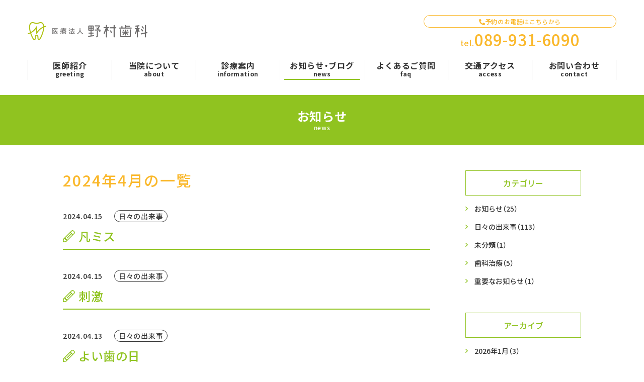

--- FILE ---
content_type: text/html; charset=UTF-8
request_url: https://www.nomurashika.net/news/date/2024/04/
body_size: 9922
content:
<!DOCTYPE html>
<html class="no-js  " lang="ja" prefix="og: http://ogp.me/ns#" data-root="/" data-assets="/wp/wp-content/themes/project2020/assets/" data-env="public">

<head>
  <meta charset="UTF-8">
  <meta http-equiv="X-UA-Compatible" content="IE=edge">
  <title>2024年4月 | お知らせ | 野村歯科医院</title>
      <meta name="viewport" content="width=device-width, initial-scale=1">
  <meta name="format-detection" content="telephone=no">
  <meta property="og:locale" content="ja_JP">
  <meta property="og:title" content="2024年4月 | お知らせ | 野村歯科医院">
    <meta property="og:type" content="article">
  <meta property="og:url" content="https://www.nomurashika.net/news/">
  <meta property="og:image" content="https://www.nomurashika.net/wp/wp-content/uploads/2020/12/og-image.jpg">
  <meta property="og:site_name" content="野村歯科医院">
      <meta name="twitter:card" content="summary">
  <meta name="apple-mobile-web-app-title" content="野村歯科医院">
  <meta name="application-name" content="野村歯科医院">
  <link rel="canonical" href="https://www.nomurashika.net/news/">
  <link rel="shortcut icon" href="/wp/wp-content/themes/project2020/assets/images/outside/favicon.ico">
  <link rel="icon" href="/wp/wp-content/themes/project2020/assets/images/outside/favicon.ico">
  <link rel="apple-touch-icon-precomposed" href="/wp/wp-content/themes/project2020/assets/images/outside/apple-touch-icon.png">
  <link rel="stylesheet" href="/wp/wp-content/themes/project2020/assets/css/style.css?var=2023040393850">
  <link rel="stylesheet" href="<br />
<b>Warning</b>:  filemtime(): stat failed for /home/white10x/nomurashika.net/public_html/wp/../wp/wp-content/themes/project2020/assets/css/print.css in <b>/home/white10x/nomurashika.net/public_html/wp/wp-content/themes/project2020/functions.php</b> on line <b>1297</b><br />
/wp/wp-content/themes/project2020/assets/css/print.css?var=1970010100000" media="print">
  <link rel="dns-prefetch" href="https://kit.fontawesome.com/">
  <link rel="dns-prefetch" href="https://use.typekit.net/">
  <script src="https://kit.fontawesome.com/de40bc85e4.js" crossorigin="anonymous"></script>
  <script>document.documentElement.classList.add('js'); document.documentElement.classList.remove('no-js');</script>
  <script src="//ajax.googleapis.com/ajax/libs/webfont/1.6.26/webfont.js"></script>
  <script>
    WebFont.load({
      google: {
        families: ['Noto Sans JP:400,500,700', 'Noto Serif JP:400,500,700', 'lato:400,700,900']
      },
      custom: {
        families: ['YakuHanJP'],
        urls: ['/wp/wp-content/themes/project2020/assets/css/webfont.css']
      },
      timeout: 2000,
    });
  </script>
  <meta name='robots' content='max-image-preview:large' />
<style id='wp-img-auto-sizes-contain-inline-css' type='text/css'>
img:is([sizes=auto i],[sizes^="auto," i]){contain-intrinsic-size:3000px 1500px}
/*# sourceURL=wp-img-auto-sizes-contain-inline-css */
</style>
<style id='wp-emoji-styles-inline-css' type='text/css'>

	img.wp-smiley, img.emoji {
		display: inline !important;
		border: none !important;
		box-shadow: none !important;
		height: 1em !important;
		width: 1em !important;
		margin: 0 0.07em !important;
		vertical-align: -0.1em !important;
		background: none !important;
		padding: 0 !important;
	}
/*# sourceURL=wp-emoji-styles-inline-css */
</style>
<style id='wp-block-library-inline-css' type='text/css'>
:root{--wp-block-synced-color:#7a00df;--wp-block-synced-color--rgb:122,0,223;--wp-bound-block-color:var(--wp-block-synced-color);--wp-editor-canvas-background:#ddd;--wp-admin-theme-color:#007cba;--wp-admin-theme-color--rgb:0,124,186;--wp-admin-theme-color-darker-10:#006ba1;--wp-admin-theme-color-darker-10--rgb:0,107,160.5;--wp-admin-theme-color-darker-20:#005a87;--wp-admin-theme-color-darker-20--rgb:0,90,135;--wp-admin-border-width-focus:2px}@media (min-resolution:192dpi){:root{--wp-admin-border-width-focus:1.5px}}.wp-element-button{cursor:pointer}:root .has-very-light-gray-background-color{background-color:#eee}:root .has-very-dark-gray-background-color{background-color:#313131}:root .has-very-light-gray-color{color:#eee}:root .has-very-dark-gray-color{color:#313131}:root .has-vivid-green-cyan-to-vivid-cyan-blue-gradient-background{background:linear-gradient(135deg,#00d084,#0693e3)}:root .has-purple-crush-gradient-background{background:linear-gradient(135deg,#34e2e4,#4721fb 50%,#ab1dfe)}:root .has-hazy-dawn-gradient-background{background:linear-gradient(135deg,#faaca8,#dad0ec)}:root .has-subdued-olive-gradient-background{background:linear-gradient(135deg,#fafae1,#67a671)}:root .has-atomic-cream-gradient-background{background:linear-gradient(135deg,#fdd79a,#004a59)}:root .has-nightshade-gradient-background{background:linear-gradient(135deg,#330968,#31cdcf)}:root .has-midnight-gradient-background{background:linear-gradient(135deg,#020381,#2874fc)}:root{--wp--preset--font-size--normal:16px;--wp--preset--font-size--huge:42px}.has-regular-font-size{font-size:1em}.has-larger-font-size{font-size:2.625em}.has-normal-font-size{font-size:var(--wp--preset--font-size--normal)}.has-huge-font-size{font-size:var(--wp--preset--font-size--huge)}.has-text-align-center{text-align:center}.has-text-align-left{text-align:left}.has-text-align-right{text-align:right}.has-fit-text{white-space:nowrap!important}#end-resizable-editor-section{display:none}.aligncenter{clear:both}.items-justified-left{justify-content:flex-start}.items-justified-center{justify-content:center}.items-justified-right{justify-content:flex-end}.items-justified-space-between{justify-content:space-between}.screen-reader-text{border:0;clip-path:inset(50%);height:1px;margin:-1px;overflow:hidden;padding:0;position:absolute;width:1px;word-wrap:normal!important}.screen-reader-text:focus{background-color:#ddd;clip-path:none;color:#444;display:block;font-size:1em;height:auto;left:5px;line-height:normal;padding:15px 23px 14px;text-decoration:none;top:5px;width:auto;z-index:100000}html :where(.has-border-color){border-style:solid}html :where([style*=border-top-color]){border-top-style:solid}html :where([style*=border-right-color]){border-right-style:solid}html :where([style*=border-bottom-color]){border-bottom-style:solid}html :where([style*=border-left-color]){border-left-style:solid}html :where([style*=border-width]){border-style:solid}html :where([style*=border-top-width]){border-top-style:solid}html :where([style*=border-right-width]){border-right-style:solid}html :where([style*=border-bottom-width]){border-bottom-style:solid}html :where([style*=border-left-width]){border-left-style:solid}html :where(img[class*=wp-image-]){height:auto;max-width:100%}:where(figure){margin:0 0 1em}html :where(.is-position-sticky){--wp-admin--admin-bar--position-offset:var(--wp-admin--admin-bar--height,0px)}@media screen and (max-width:600px){html :where(.is-position-sticky){--wp-admin--admin-bar--position-offset:0px}}

/*# sourceURL=wp-block-library-inline-css */
</style><style id='global-styles-inline-css' type='text/css'>
:root{--wp--preset--aspect-ratio--square: 1;--wp--preset--aspect-ratio--4-3: 4/3;--wp--preset--aspect-ratio--3-4: 3/4;--wp--preset--aspect-ratio--3-2: 3/2;--wp--preset--aspect-ratio--2-3: 2/3;--wp--preset--aspect-ratio--16-9: 16/9;--wp--preset--aspect-ratio--9-16: 9/16;--wp--preset--color--black: #000000;--wp--preset--color--cyan-bluish-gray: #abb8c3;--wp--preset--color--white: #ffffff;--wp--preset--color--pale-pink: #f78da7;--wp--preset--color--vivid-red: #cf2e2e;--wp--preset--color--luminous-vivid-orange: #ff6900;--wp--preset--color--luminous-vivid-amber: #fcb900;--wp--preset--color--light-green-cyan: #7bdcb5;--wp--preset--color--vivid-green-cyan: #00d084;--wp--preset--color--pale-cyan-blue: #8ed1fc;--wp--preset--color--vivid-cyan-blue: #0693e3;--wp--preset--color--vivid-purple: #9b51e0;--wp--preset--gradient--vivid-cyan-blue-to-vivid-purple: linear-gradient(135deg,rgb(6,147,227) 0%,rgb(155,81,224) 100%);--wp--preset--gradient--light-green-cyan-to-vivid-green-cyan: linear-gradient(135deg,rgb(122,220,180) 0%,rgb(0,208,130) 100%);--wp--preset--gradient--luminous-vivid-amber-to-luminous-vivid-orange: linear-gradient(135deg,rgb(252,185,0) 0%,rgb(255,105,0) 100%);--wp--preset--gradient--luminous-vivid-orange-to-vivid-red: linear-gradient(135deg,rgb(255,105,0) 0%,rgb(207,46,46) 100%);--wp--preset--gradient--very-light-gray-to-cyan-bluish-gray: linear-gradient(135deg,rgb(238,238,238) 0%,rgb(169,184,195) 100%);--wp--preset--gradient--cool-to-warm-spectrum: linear-gradient(135deg,rgb(74,234,220) 0%,rgb(151,120,209) 20%,rgb(207,42,186) 40%,rgb(238,44,130) 60%,rgb(251,105,98) 80%,rgb(254,248,76) 100%);--wp--preset--gradient--blush-light-purple: linear-gradient(135deg,rgb(255,206,236) 0%,rgb(152,150,240) 100%);--wp--preset--gradient--blush-bordeaux: linear-gradient(135deg,rgb(254,205,165) 0%,rgb(254,45,45) 50%,rgb(107,0,62) 100%);--wp--preset--gradient--luminous-dusk: linear-gradient(135deg,rgb(255,203,112) 0%,rgb(199,81,192) 50%,rgb(65,88,208) 100%);--wp--preset--gradient--pale-ocean: linear-gradient(135deg,rgb(255,245,203) 0%,rgb(182,227,212) 50%,rgb(51,167,181) 100%);--wp--preset--gradient--electric-grass: linear-gradient(135deg,rgb(202,248,128) 0%,rgb(113,206,126) 100%);--wp--preset--gradient--midnight: linear-gradient(135deg,rgb(2,3,129) 0%,rgb(40,116,252) 100%);--wp--preset--font-size--small: 13px;--wp--preset--font-size--medium: 20px;--wp--preset--font-size--large: 36px;--wp--preset--font-size--x-large: 42px;--wp--preset--spacing--20: 0.44rem;--wp--preset--spacing--30: 0.67rem;--wp--preset--spacing--40: 1rem;--wp--preset--spacing--50: 1.5rem;--wp--preset--spacing--60: 2.25rem;--wp--preset--spacing--70: 3.38rem;--wp--preset--spacing--80: 5.06rem;--wp--preset--shadow--natural: 6px 6px 9px rgba(0, 0, 0, 0.2);--wp--preset--shadow--deep: 12px 12px 50px rgba(0, 0, 0, 0.4);--wp--preset--shadow--sharp: 6px 6px 0px rgba(0, 0, 0, 0.2);--wp--preset--shadow--outlined: 6px 6px 0px -3px rgb(255, 255, 255), 6px 6px rgb(0, 0, 0);--wp--preset--shadow--crisp: 6px 6px 0px rgb(0, 0, 0);}:where(.is-layout-flex){gap: 0.5em;}:where(.is-layout-grid){gap: 0.5em;}body .is-layout-flex{display: flex;}.is-layout-flex{flex-wrap: wrap;align-items: center;}.is-layout-flex > :is(*, div){margin: 0;}body .is-layout-grid{display: grid;}.is-layout-grid > :is(*, div){margin: 0;}:where(.wp-block-columns.is-layout-flex){gap: 2em;}:where(.wp-block-columns.is-layout-grid){gap: 2em;}:where(.wp-block-post-template.is-layout-flex){gap: 1.25em;}:where(.wp-block-post-template.is-layout-grid){gap: 1.25em;}.has-black-color{color: var(--wp--preset--color--black) !important;}.has-cyan-bluish-gray-color{color: var(--wp--preset--color--cyan-bluish-gray) !important;}.has-white-color{color: var(--wp--preset--color--white) !important;}.has-pale-pink-color{color: var(--wp--preset--color--pale-pink) !important;}.has-vivid-red-color{color: var(--wp--preset--color--vivid-red) !important;}.has-luminous-vivid-orange-color{color: var(--wp--preset--color--luminous-vivid-orange) !important;}.has-luminous-vivid-amber-color{color: var(--wp--preset--color--luminous-vivid-amber) !important;}.has-light-green-cyan-color{color: var(--wp--preset--color--light-green-cyan) !important;}.has-vivid-green-cyan-color{color: var(--wp--preset--color--vivid-green-cyan) !important;}.has-pale-cyan-blue-color{color: var(--wp--preset--color--pale-cyan-blue) !important;}.has-vivid-cyan-blue-color{color: var(--wp--preset--color--vivid-cyan-blue) !important;}.has-vivid-purple-color{color: var(--wp--preset--color--vivid-purple) !important;}.has-black-background-color{background-color: var(--wp--preset--color--black) !important;}.has-cyan-bluish-gray-background-color{background-color: var(--wp--preset--color--cyan-bluish-gray) !important;}.has-white-background-color{background-color: var(--wp--preset--color--white) !important;}.has-pale-pink-background-color{background-color: var(--wp--preset--color--pale-pink) !important;}.has-vivid-red-background-color{background-color: var(--wp--preset--color--vivid-red) !important;}.has-luminous-vivid-orange-background-color{background-color: var(--wp--preset--color--luminous-vivid-orange) !important;}.has-luminous-vivid-amber-background-color{background-color: var(--wp--preset--color--luminous-vivid-amber) !important;}.has-light-green-cyan-background-color{background-color: var(--wp--preset--color--light-green-cyan) !important;}.has-vivid-green-cyan-background-color{background-color: var(--wp--preset--color--vivid-green-cyan) !important;}.has-pale-cyan-blue-background-color{background-color: var(--wp--preset--color--pale-cyan-blue) !important;}.has-vivid-cyan-blue-background-color{background-color: var(--wp--preset--color--vivid-cyan-blue) !important;}.has-vivid-purple-background-color{background-color: var(--wp--preset--color--vivid-purple) !important;}.has-black-border-color{border-color: var(--wp--preset--color--black) !important;}.has-cyan-bluish-gray-border-color{border-color: var(--wp--preset--color--cyan-bluish-gray) !important;}.has-white-border-color{border-color: var(--wp--preset--color--white) !important;}.has-pale-pink-border-color{border-color: var(--wp--preset--color--pale-pink) !important;}.has-vivid-red-border-color{border-color: var(--wp--preset--color--vivid-red) !important;}.has-luminous-vivid-orange-border-color{border-color: var(--wp--preset--color--luminous-vivid-orange) !important;}.has-luminous-vivid-amber-border-color{border-color: var(--wp--preset--color--luminous-vivid-amber) !important;}.has-light-green-cyan-border-color{border-color: var(--wp--preset--color--light-green-cyan) !important;}.has-vivid-green-cyan-border-color{border-color: var(--wp--preset--color--vivid-green-cyan) !important;}.has-pale-cyan-blue-border-color{border-color: var(--wp--preset--color--pale-cyan-blue) !important;}.has-vivid-cyan-blue-border-color{border-color: var(--wp--preset--color--vivid-cyan-blue) !important;}.has-vivid-purple-border-color{border-color: var(--wp--preset--color--vivid-purple) !important;}.has-vivid-cyan-blue-to-vivid-purple-gradient-background{background: var(--wp--preset--gradient--vivid-cyan-blue-to-vivid-purple) !important;}.has-light-green-cyan-to-vivid-green-cyan-gradient-background{background: var(--wp--preset--gradient--light-green-cyan-to-vivid-green-cyan) !important;}.has-luminous-vivid-amber-to-luminous-vivid-orange-gradient-background{background: var(--wp--preset--gradient--luminous-vivid-amber-to-luminous-vivid-orange) !important;}.has-luminous-vivid-orange-to-vivid-red-gradient-background{background: var(--wp--preset--gradient--luminous-vivid-orange-to-vivid-red) !important;}.has-very-light-gray-to-cyan-bluish-gray-gradient-background{background: var(--wp--preset--gradient--very-light-gray-to-cyan-bluish-gray) !important;}.has-cool-to-warm-spectrum-gradient-background{background: var(--wp--preset--gradient--cool-to-warm-spectrum) !important;}.has-blush-light-purple-gradient-background{background: var(--wp--preset--gradient--blush-light-purple) !important;}.has-blush-bordeaux-gradient-background{background: var(--wp--preset--gradient--blush-bordeaux) !important;}.has-luminous-dusk-gradient-background{background: var(--wp--preset--gradient--luminous-dusk) !important;}.has-pale-ocean-gradient-background{background: var(--wp--preset--gradient--pale-ocean) !important;}.has-electric-grass-gradient-background{background: var(--wp--preset--gradient--electric-grass) !important;}.has-midnight-gradient-background{background: var(--wp--preset--gradient--midnight) !important;}.has-small-font-size{font-size: var(--wp--preset--font-size--small) !important;}.has-medium-font-size{font-size: var(--wp--preset--font-size--medium) !important;}.has-large-font-size{font-size: var(--wp--preset--font-size--large) !important;}.has-x-large-font-size{font-size: var(--wp--preset--font-size--x-large) !important;}
/*# sourceURL=global-styles-inline-css */
</style>

<style id='classic-theme-styles-inline-css' type='text/css'>
/*! This file is auto-generated */
.wp-block-button__link{color:#fff;background-color:#32373c;border-radius:9999px;box-shadow:none;text-decoration:none;padding:calc(.667em + 2px) calc(1.333em + 2px);font-size:1.125em}.wp-block-file__button{background:#32373c;color:#fff;text-decoration:none}
/*# sourceURL=/wp-includes/css/classic-themes.min.css */
</style>
<link rel='stylesheet' id='dashicons-css' href='https://www.nomurashika.net/wp/wp-includes/css/dashicons.min.css?ver=6.9' type='text/css' media='all' />
<link rel='stylesheet' id='xo-event-calendar-css' href='https://www.nomurashika.net/wp/wp-content/plugins/xo-event-calendar/css/xo-event-calendar.css?ver=2.2.6' type='text/css' media='all' />
<script type="text/javascript" id="xo-event-calendar-ajax-js-extra">
/* <![CDATA[ */
var xo_event_calendar_object = {"ajax_url":"https://www.nomurashika.net/wp/wp-admin/admin-ajax.php","action":"xo_event_calendar_month"};
//# sourceURL=xo-event-calendar-ajax-js-extra
/* ]]> */
</script>
<script type="text/javascript" src="https://www.nomurashika.net/wp/wp-content/plugins/xo-event-calendar/js/ajax.js?ver=2.2.6" id="xo-event-calendar-ajax-js"></script>
<link rel="https://api.w.org/" href="https://www.nomurashika.net/wp-json/" /><link rel="EditURI" type="application/rsd+xml" title="RSD" href="https://www.nomurashika.net/wp/xmlrpc.php?rsd" />

    <!-- Global site tag (gtag.js) - Google Analytics -->
  <script async src="https://www.googletagmanager.com/gtag/js?id=G-CQSRZV84WZ"></script>
  <script>
    window.dataLayer = window.dataLayer || [];
    function gtag(){dataLayer.push(arguments);}
    gtag('js', new Date());

    gtag('config', 'G-CQSRZV84WZ');
  </script>
  </head>
<body>

<input type="checkbox" id="state-drawer" class="l-state">
<div class="l-state-for">
  <header class="l-header" id="header">
    <div class="l-header__inner js-clone">
      <div class="l-header-content">
        <div class="l-header-logo">
                    <p>
          <a href="/">
            <img src="/wp/wp-content/themes/project2020/assets/images/common/logo.png"
              srcset="/wp/wp-content/themes/project2020/assets/images/common/logo@2x.png 2x"
              width="238" height="36" alt="野村歯科" loding="lazy">
          </a>
          </p>
        </div>

        <div class="l-header-info">
          <div class="p-block-info c-w-full">
            <div class="p-block-info__heading"><i class="fas fa-phone-alt"></i>予約のお電話はこちらから</div>
            <div class="p-block-info__tel p-block-info__tel--col">
              <a href="tel:089-931-6090">tel.<span>089-931-6090</span></a>
            </div>
          </div>
        </div>
      </div>

      <div class="l-header-nav">
        <nav class="l-nav" id="nav" data-get-current>
          <ul class="l-nav__list c-list">
            <li class="l-nav__col">
              <a class="l-nav__link" href="/greeting/">
                <span class="l-nav__title l-nav__title--jp">医師紹介</span>
                <span class="l-nav__title l-nav__title--en">greeting</span>
              </a>
            </li>
            <li class="l-nav__col">
              <a class="l-nav__link" href="/about/">
                <span class="l-nav__title l-nav__title--jp">当院について</span>
                <span class="l-nav__title l-nav__title--en">about</span>
              </a>
            </li>
            <li class="l-nav__col">
              <a class="l-nav__link" href="/information/">
                <span class="l-nav__title l-nav__title--jp">診療案内</span>
                <span class="l-nav__title l-nav__title--en">information</span>
              </a>
            </li>
            <li class="l-nav__col">
              <a class="l-nav__link" href="/news/">
                <span class="l-nav__title l-nav__title--jp">お知らせ・ブログ</span>
                <span class="l-nav__title l-nav__title--en">news</span>
              </a>
            </li>
            <li class="l-nav__col">
              <a class="l-nav__link" href="/faq/">
                <span class="l-nav__title l-nav__title--jp">よくあるご質問</span>
                <span class="l-nav__title l-nav__title--en">faq</span>
              </a>
            </li>
            <li class="l-nav__col">
              <a class="l-nav__link" href="/access/">
                <span class="l-nav__title l-nav__title--jp">交通アクセス</span>
                <span class="l-nav__title l-nav__title--en">access</span>
              </a>
            </li>
            <li class="l-nav__col">
              <a class="l-nav__link" href="/contact/">
                <span class="l-nav__title l-nav__title--jp">お問い合わせ</span>
                <span class="l-nav__title l-nav__title--en">contact</span>
              </a>
            </li>
          </ul>
        </nav>
      </div>
    </div>
  </header>

  <div class="l-wrapper" id="wrapper">
    <noscript>
      <div class="l-nojs">
        <div class="c-container">
          <p>JavaScript を有効にしてご利用ください。</p>
        </div>
      </div><!-- /.l-nojs -->
    </noscript>

        <div class="l-hero">
      <div class="l-hero-heading">
        
        
                <h1>お知らせ</h1>
        
                <p>news</p>
              </div>
      <div class="l-hero-bg u-bg-main js-objectfit">
              </div>
    </div>
    
    
        <div class="l-content">
      <div class="l-content__inner">

              <div class="l-area  l-area--sub">
          <div class="l-area__inner">
            <main class="l-area__main"><div class="p-news">
    <div class="p-heading-fs30 u-sub c-mb40">
    <h3>2024年4月の一覧</h3>
  </div>
  
  
    <div class="p-post-list c-mb45">
      <ul class="c-list">

                <li>
        <a href="https://www.nomurashika.net/news/577/">
          <div class="p-post-heading">
            <time datetime="2024-04-15T21:28:33+09:00">2024.04.15</time>
            <ul class="c-list">
              <li style="color: ;">日々の出来事</li>
            </ul>
            <div class="p-post-heading__title">
              <i class="fal fa-pencil-alt"></i>
              <p>凡ミス</p>
            </div>
          </div>
        </a>
      </li>
                <li>
        <a href="https://www.nomurashika.net/news/575/">
          <div class="p-post-heading">
            <time datetime="2024-04-15T19:16:52+09:00">2024.04.15</time>
            <ul class="c-list">
              <li style="color: ;">日々の出来事</li>
            </ul>
            <div class="p-post-heading__title">
              <i class="fal fa-pencil-alt"></i>
              <p>刺激</p>
            </div>
          </div>
        </a>
      </li>
                <li>
        <a href="https://www.nomurashika.net/news/572/">
          <div class="p-post-heading">
            <time datetime="2024-04-13T13:54:54+09:00">2024.04.13</time>
            <ul class="c-list">
              <li style="color: ;">日々の出来事</li>
            </ul>
            <div class="p-post-heading__title">
              <i class="fal fa-pencil-alt"></i>
              <p>よい歯の日</p>
            </div>
          </div>
        </a>
      </li>
                <li>
        <a href="https://www.nomurashika.net/news/563/">
          <div class="p-post-heading">
            <time datetime="2024-04-07T17:47:45+09:00">2024.04.07</time>
            <ul class="c-list">
              <li style="color: ;">日々の出来事</li>
            </ul>
            <div class="p-post-heading__title">
              <i class="fal fa-pencil-alt"></i>
              <p>待合室ちょっと変わりました。</p>
            </div>
          </div>
        </a>
      </li>
    
      </ul>
    </div>
  

  
  
    <div class="p-btn p-btn--textcenter p-btn--w240 p-btn--h50 p-btn--main c-m-auto c-mt30">
    <a href="/news/" class="p-btn__link">
      <span class="p-btn__text">一覧に戻る</span>
      <span class="p-btn__icon">
        <i class="far fa-angle-right"></i>
      </span>
    </a>
  </div>
  </div>


              </main>
                            <aside class="l-area__sub">
                
<div class="p-post-side">

    <div class="p-post-side__wrap" data-get-current>
      <div class="p-post-side__heading"><h3>カテゴリー</h3></div>
      <div class="p-post-side__list">
        <ul>	<li class="cat-item cat-item-2"><a href="https://www.nomurashika.net/news/category/news/">お知らせ<span class="p-post-side__list--count">（25）</span></a>
</li>
	<li class="cat-item cat-item-4"><a href="https://www.nomurashika.net/news/category/%e6%97%a5%e3%80%85%e3%81%ae%e5%87%ba%e6%9d%a5%e4%ba%8b/">日々の出来事<span class="p-post-side__list--count">（113）</span></a>
</li>
	<li class="cat-item cat-item-1"><a href="https://www.nomurashika.net/news/category/uncategorized/">未分類<span class="p-post-side__list--count">（1）</span></a>
</li>
	<li class="cat-item cat-item-5"><a href="https://www.nomurashika.net/news/category/%e6%ad%af%e7%a7%91%e6%b2%bb%e7%99%82/">歯科治療<span class="p-post-side__list--count">（5）</span></a>
</li>
	<li class="cat-item cat-item-3"><a href="https://www.nomurashika.net/news/category/important/">重要なお知らせ<span class="p-post-side__list--count">（1）</span></a>
</li>
</ul>
      </div>
    </div>
    
    <div class="p-post-side__wrap" data-get-current>
      <div class="p-post-side__heading"><h3>アーカイブ</h3></div>
      <div class="p-post-side__list">
        <ul>	<li class=""><a href="https://www.nomurashika.net/news/date/2026/01/">2026年1月<span class="p-post-side__list--count">（3）</span></a></li>
	<li class=""><a href="https://www.nomurashika.net/news/date/2025/12/">2025年12月<span class="p-post-side__list--count">（4）</span></a></li>
	<li class=""><a href="https://www.nomurashika.net/news/date/2025/11/">2025年11月<span class="p-post-side__list--count">（4）</span></a></li>
	<li class=""><a href="https://www.nomurashika.net/news/date/2025/10/">2025年10月<span class="p-post-side__list--count">（5）</span></a></li>
	<li class=""><a href="https://www.nomurashika.net/news/date/2025/09/">2025年9月<span class="p-post-side__list--count">（4）</span></a></li>
	<li class=""><a href="https://www.nomurashika.net/news/date/2025/08/">2025年8月<span class="p-post-side__list--count">（3）</span></a></li>
	<li class=""><a href="https://www.nomurashika.net/news/date/2025/07/">2025年7月<span class="p-post-side__list--count">（3）</span></a></li>
	<li class=""><a href="https://www.nomurashika.net/news/date/2025/06/">2025年6月<span class="p-post-side__list--count">（11）</span></a></li>
	<li class=""><a href="https://www.nomurashika.net/news/date/2025/05/">2025年5月<span class="p-post-side__list--count">（1）</span></a></li>
	<li class=""><a href="https://www.nomurashika.net/news/date/2025/03/">2025年3月<span class="p-post-side__list--count">（4）</span></a></li>
	<li class=""><a href="https://www.nomurashika.net/news/date/2025/02/">2025年2月<span class="p-post-side__list--count">（2）</span></a></li>
	<li class=""><a href="https://www.nomurashika.net/news/date/2025/01/">2025年1月<span class="p-post-side__list--count">（1）</span></a></li>
	<li class=""><a href="https://www.nomurashika.net/news/date/2024/12/">2024年12月<span class="p-post-side__list--count">（1）</span></a></li>
	<li class=""><a href="https://www.nomurashika.net/news/date/2024/10/">2024年10月<span class="p-post-side__list--count">（1）</span></a></li>
	<li class=""><a href="https://www.nomurashika.net/news/date/2024/08/">2024年8月<span class="p-post-side__list--count">（4）</span></a></li>
	<li class=""><a href="https://www.nomurashika.net/news/date/2024/07/">2024年7月<span class="p-post-side__list--count">（1）</span></a></li>
	<li class=""><a href="https://www.nomurashika.net/news/date/2024/05/">2024年5月<span class="p-post-side__list--count">（1）</span></a></li>
	<li class=""><a href='https://www.nomurashika.net/news/date/2024/04/' aria-current="page">2024年4月<span class="p-post-side__list--count">（4）</span></a></li>
	<li class=""><a href="https://www.nomurashika.net/news/date/2024/03/">2024年3月<span class="p-post-side__list--count">（1）</span></a></li>
	<li class=""><a href="https://www.nomurashika.net/news/date/2024/02/">2024年2月<span class="p-post-side__list--count">（4）</span></a></li>
	<li class=""><a href="https://www.nomurashika.net/news/date/2024/01/">2024年1月<span class="p-post-side__list--count">（6）</span></a></li>
	<li class=""><a href="https://www.nomurashika.net/news/date/2023/12/">2023年12月<span class="p-post-side__list--count">（4）</span></a></li>
	<li class=""><a href="https://www.nomurashika.net/news/date/2023/11/">2023年11月<span class="p-post-side__list--count">（3）</span></a></li>
	<li class=""><a href="https://www.nomurashika.net/news/date/2023/10/">2023年10月<span class="p-post-side__list--count">（6）</span></a></li>
	<li class=""><a href="https://www.nomurashika.net/news/date/2023/08/">2023年8月<span class="p-post-side__list--count">（3）</span></a></li>
	<li class=""><a href="https://www.nomurashika.net/news/date/2023/07/">2023年7月<span class="p-post-side__list--count">（3）</span></a></li>
	<li class=""><a href="https://www.nomurashika.net/news/date/2023/04/">2023年4月<span class="p-post-side__list--count">（4）</span></a></li>
	<li class=""><a href="https://www.nomurashika.net/news/date/2023/03/">2023年3月<span class="p-post-side__list--count">（1）</span></a></li>
	<li class=""><a href="https://www.nomurashika.net/news/date/2023/02/">2023年2月<span class="p-post-side__list--count">（2）</span></a></li>
	<li class=""><a href="https://www.nomurashika.net/news/date/2023/01/">2023年1月<span class="p-post-side__list--count">（4）</span></a></li>
	<li class=""><a href="https://www.nomurashika.net/news/date/2022/12/">2022年12月<span class="p-post-side__list--count">（1）</span></a></li>
	<li class=""><a href="https://www.nomurashika.net/news/date/2022/10/">2022年10月<span class="p-post-side__list--count">（3）</span></a></li>
	<li class=""><a href="https://www.nomurashika.net/news/date/2022/09/">2022年9月<span class="p-post-side__list--count">（2）</span></a></li>
	<li class=""><a href="https://www.nomurashika.net/news/date/2022/08/">2022年8月<span class="p-post-side__list--count">（1）</span></a></li>
	<li class=""><a href="https://www.nomurashika.net/news/date/2022/07/">2022年7月<span class="p-post-side__list--count">（1）</span></a></li>
	<li class=""><a href="https://www.nomurashika.net/news/date/2022/06/">2022年6月<span class="p-post-side__list--count">（5）</span></a></li>
	<li class=""><a href="https://www.nomurashika.net/news/date/2022/04/">2022年4月<span class="p-post-side__list--count">（1）</span></a></li>
	<li class=""><a href="https://www.nomurashika.net/news/date/2022/03/">2022年3月<span class="p-post-side__list--count">（2）</span></a></li>
	<li class=""><a href="https://www.nomurashika.net/news/date/2022/01/">2022年1月<span class="p-post-side__list--count">（4）</span></a></li>
	<li class=""><a href="https://www.nomurashika.net/news/date/2021/12/">2021年12月<span class="p-post-side__list--count">（2）</span></a></li>
	<li class=""><a href="https://www.nomurashika.net/news/date/2021/11/">2021年11月<span class="p-post-side__list--count">（3）</span></a></li>
	<li class=""><a href="https://www.nomurashika.net/news/date/2021/10/">2021年10月<span class="p-post-side__list--count">（2）</span></a></li>
	<li class=""><a href="https://www.nomurashika.net/news/date/2021/09/">2021年9月<span class="p-post-side__list--count">（3）</span></a></li>
	<li class=""><a href="https://www.nomurashika.net/news/date/2021/08/">2021年8月<span class="p-post-side__list--count">（2）</span></a></li>
	<li class=""><a href="https://www.nomurashika.net/news/date/2021/07/">2021年7月<span class="p-post-side__list--count">（2）</span></a></li>
	<li class=""><a href="https://www.nomurashika.net/news/date/2021/06/">2021年6月<span class="p-post-side__list--count">（2）</span></a></li>
	<li class=""><a href="https://www.nomurashika.net/news/date/2021/05/">2021年5月<span class="p-post-side__list--count">（2）</span></a></li>
	<li class=""><a href="https://www.nomurashika.net/news/date/2021/04/">2021年4月<span class="p-post-side__list--count">（3）</span></a></li>
	<li class=""><a href="https://www.nomurashika.net/news/date/2021/03/">2021年3月<span class="p-post-side__list--count">（1）</span></a></li>
	<li class=""><a href="https://www.nomurashika.net/news/date/2021/02/">2021年2月<span class="p-post-side__list--count">（1）</span></a></li>
	<li class=""><a href="https://www.nomurashika.net/news/date/2021/01/">2021年1月<span class="p-post-side__list--count">（3）</span></a></li>
</ul>
      </div>
    </div>
    </div>
              </aside>
                          </div><!-- /.l-area__inner -->
          </div><!-- /.l-area -->
        </div><!-- /.l-content__inner -->
      </div><!-- /.l-content -->


      
      <footer class="l-footer">
        <div class="l-footer-main">
          <div class="l-footer-main__inner">
            <div class="l-footer-logo">
              <a href="/">
                <img src="/wp/wp-content/themes/project2020/assets/images/common/logo.png"
                  srcset="/wp/wp-content/themes/project2020/assets/images/common/logo@2x.png 2x"
                   width="238" height="36" alt="野村歯科" loding="lazy">
              </a>
              <div class="l-footer-address c-mt10">
                <p><span class="c-phrase">〒790-0067</span><br><span class="c-phrase">愛媛県松山市大手町1丁目12-6</span></p>
              </div>
            </div>

            <div class="l-footer-info">
              <div class="p-block-info">
                <div class="p-block-info__heading"><i class="fas fa-phone-alt"></i>予約のお電話はこちらから</div>
                <div class="p-block-info__tel">
                  <a href="tel:089-931-6090">tel.<span>089-931-6090</span></a>
                </div>
              </div>
            </div>

            <div class="l-footer-nav">
              <ul class="c-list">
                <li><a href="/greeting/"><i class="far fa-angle-right"></i>医師紹介</a></li>
                <li><a href="/about/"><i class="far fa-angle-right"></i>当院について</a></li>
                <li><a href="/information/"><i class="far fa-angle-right"></i>診療案内</a></li>
                <li><a href="/access/"><i class="far fa-angle-right"></i>交通アクセス</a></li>
                <li><a href="/faq/"><i class="far fa-angle-right"></i>よくあるご質問</a></li>
              </ul>
              <ul class="c-list">
                <li><a href="/contact/"><i class="far fa-angle-right"></i>お問い合わせ</a></li>
                <li><a href="/news/"><i class="far fa-angle-right"></i>お知らせ・ブログ</a></li>
                <li><a href="/privacy/"><i class="far fa-angle-right"></i>プライバシーポリシー</a></li>
                <li><a href="/sitemap/"><i class="far fa-angle-right"></i>サイトマップ</a></li>
              </ul>
            </div>
          </div>
        </div>

        <div class="l-footer-copy">
          <div class="l-footer-copy__inner">
            <div class="l-footer-copy__text">&copy; 2020 NOMURA DENTAL CLINIC . All Rights Reserved.</div>
            <div class="l-footer-copy__logo">
              <a href="https://dental-web.jp/" target="_blank" rel="noopener">
                <img src="/wp/wp-content/themes/project2020/assets/images/common/logo-dental.png"
                  srcset="/wp/wp-content/themes/project2020/assets/images/common/logo-dental@2x.png 2x"
                  width="102" height="20" alt="歯科医院専門ホームページ制作のデンタルWEB" loding="lazy">
              </a>
            </div>
          </div>
        </div>
      </footer><!-- /.l-footer -->

      <div class="l-pagetop">
        <div id="pagetop" class="l-pagetop-item">
          <a href="#top">
            <i class="far fa-angle-up"></i>
          </a>
        </div>
      </div>
    </div><!-- /.l-wrapper -->

    <label for="state-drawer" class="l-trigger">
      <span class="l-trigger__line"></span>
      <span class="l-trigger__text">メニュー</span>
    </label>

    <div class="l-drawer" id="drawer">
      <div class="l-drawer__inner" id="drawer-inner">
        <nav class="l-drawer-nav" data-get-current>
          <ul class="l-drawer-nav__list c-list">
            <li class="l-drawer-nav__col"><a class="l-drawer-nav__link" href="/about/">当院について</a></li>
            <li class="l-drawer-nav__col"><a class="l-drawer-nav__link" href="/greeting/">医師紹介</a></li>
            <li class="l-drawer-nav__col"><a class="l-drawer-nav__link" href="/information/">診療案内</a></li>
            <li class="l-drawer-nav__col"><a class="l-drawer-nav__link" href="/faq/">よくあるご質問</a></li>
            <li class="l-drawer-nav__col"><a class="l-drawer-nav__link" href="/news/">お知らせ</a></li>
            <li class="l-drawer-nav__col"><a class="l-drawer-nav__link" href="/access/">交通アクセス</a></li>
            <li class="l-drawer-nav__col"><a class="l-drawer-nav__link" href="/contact/">お問い合わせ</a></li>
          </ul>
        </nav>

        <div class="l-drawer-sub">
          <div class="p-block-info">
            <div class="p-block-info__heading"><i class="fas fa-phone-alt"></i>予約のお電話はこちらから</div>
            <div class="p-block-info__tel p-block-info__tel--col">
              <a href="tel:089-931-6090">tel.<span>089-931-6090</span></a>
            </div>
          </div>
        </div>
      </div><!-- /.l-drawer-contents__inner -->
    </div><!-- /.l-drawer-contents -->
  </div><!-- /.l-state-for -->

  <div class="l-mediaquery" id="js-mediaquery" aria-hidden="true"></div>
  <script src="//ajax.googleapis.com/ajax/libs/jquery/3.2.1/jquery.min.js"></script>
  <script>
  (function() {
    $
      .ajax({
        type: 'get',
        url: '/wp/wp-content/themes/project2020/assets/svg/sprite.svg?11910112153625',
        timeout: 10000,
      })
      .done( function( data ) {
        var svg = $( data ).find( 'svg' );
        $( 'body' ).prepend( svg );
      })
      .fail( function( data ) {
        if ( window.console && typeof window.console.log === 'function' ) {
          console.log( '[Ajax Fail] sprite.svg の取得に失敗いたしました。' );
        }
      })
    ;
  })();
  </script>

  <!-- Facebook シェアボタン -->
  <div id="fb-root"></div>
  <script async defer crossorigin="anonymous" src="https://connect.facebook.net/ja_JP/sdk.js#xfbml=1&version=v8.0" nonce="smX3XTph"></script>

  <!-- LINEで送るボタン -->
  <script src="https://d.line-scdn.net/r/web/social-plugin/js/thirdparty/loader.min.js" async="async" defer="defer"></script>

  <script src="/wp/wp-content/themes/project2020/assets/js/script.js?var=2020122371228"></script>
  <script type="speculationrules">
{"prefetch":[{"source":"document","where":{"and":[{"href_matches":"/*"},{"not":{"href_matches":["/wp/wp-*.php","/wp/wp-admin/*","/wp/wp-content/uploads/*","/wp/wp-content/*","/wp/wp-content/plugins/*","/wp/wp-content/themes/project2020/*","/*\\?(.+)"]}},{"not":{"selector_matches":"a[rel~=\"nofollow\"]"}},{"not":{"selector_matches":".no-prefetch, .no-prefetch a"}}]},"eagerness":"conservative"}]}
</script>
<script id="wp-emoji-settings" type="application/json">
{"baseUrl":"https://s.w.org/images/core/emoji/17.0.2/72x72/","ext":".png","svgUrl":"https://s.w.org/images/core/emoji/17.0.2/svg/","svgExt":".svg","source":{"concatemoji":"https://www.nomurashika.net/wp/wp-includes/js/wp-emoji-release.min.js?ver=6.9"}}
</script>
<script type="module">
/* <![CDATA[ */
/*! This file is auto-generated */
const a=JSON.parse(document.getElementById("wp-emoji-settings").textContent),o=(window._wpemojiSettings=a,"wpEmojiSettingsSupports"),s=["flag","emoji"];function i(e){try{var t={supportTests:e,timestamp:(new Date).valueOf()};sessionStorage.setItem(o,JSON.stringify(t))}catch(e){}}function c(e,t,n){e.clearRect(0,0,e.canvas.width,e.canvas.height),e.fillText(t,0,0);t=new Uint32Array(e.getImageData(0,0,e.canvas.width,e.canvas.height).data);e.clearRect(0,0,e.canvas.width,e.canvas.height),e.fillText(n,0,0);const a=new Uint32Array(e.getImageData(0,0,e.canvas.width,e.canvas.height).data);return t.every((e,t)=>e===a[t])}function p(e,t){e.clearRect(0,0,e.canvas.width,e.canvas.height),e.fillText(t,0,0);var n=e.getImageData(16,16,1,1);for(let e=0;e<n.data.length;e++)if(0!==n.data[e])return!1;return!0}function u(e,t,n,a){switch(t){case"flag":return n(e,"\ud83c\udff3\ufe0f\u200d\u26a7\ufe0f","\ud83c\udff3\ufe0f\u200b\u26a7\ufe0f")?!1:!n(e,"\ud83c\udde8\ud83c\uddf6","\ud83c\udde8\u200b\ud83c\uddf6")&&!n(e,"\ud83c\udff4\udb40\udc67\udb40\udc62\udb40\udc65\udb40\udc6e\udb40\udc67\udb40\udc7f","\ud83c\udff4\u200b\udb40\udc67\u200b\udb40\udc62\u200b\udb40\udc65\u200b\udb40\udc6e\u200b\udb40\udc67\u200b\udb40\udc7f");case"emoji":return!a(e,"\ud83e\u1fac8")}return!1}function f(e,t,n,a){let r;const o=(r="undefined"!=typeof WorkerGlobalScope&&self instanceof WorkerGlobalScope?new OffscreenCanvas(300,150):document.createElement("canvas")).getContext("2d",{willReadFrequently:!0}),s=(o.textBaseline="top",o.font="600 32px Arial",{});return e.forEach(e=>{s[e]=t(o,e,n,a)}),s}function r(e){var t=document.createElement("script");t.src=e,t.defer=!0,document.head.appendChild(t)}a.supports={everything:!0,everythingExceptFlag:!0},new Promise(t=>{let n=function(){try{var e=JSON.parse(sessionStorage.getItem(o));if("object"==typeof e&&"number"==typeof e.timestamp&&(new Date).valueOf()<e.timestamp+604800&&"object"==typeof e.supportTests)return e.supportTests}catch(e){}return null}();if(!n){if("undefined"!=typeof Worker&&"undefined"!=typeof OffscreenCanvas&&"undefined"!=typeof URL&&URL.createObjectURL&&"undefined"!=typeof Blob)try{var e="postMessage("+f.toString()+"("+[JSON.stringify(s),u.toString(),c.toString(),p.toString()].join(",")+"));",a=new Blob([e],{type:"text/javascript"});const r=new Worker(URL.createObjectURL(a),{name:"wpTestEmojiSupports"});return void(r.onmessage=e=>{i(n=e.data),r.terminate(),t(n)})}catch(e){}i(n=f(s,u,c,p))}t(n)}).then(e=>{for(const n in e)a.supports[n]=e[n],a.supports.everything=a.supports.everything&&a.supports[n],"flag"!==n&&(a.supports.everythingExceptFlag=a.supports.everythingExceptFlag&&a.supports[n]);var t;a.supports.everythingExceptFlag=a.supports.everythingExceptFlag&&!a.supports.flag,a.supports.everything||((t=a.source||{}).concatemoji?r(t.concatemoji):t.wpemoji&&t.twemoji&&(r(t.twemoji),r(t.wpemoji)))});
//# sourceURL=https://www.nomurashika.net/wp/wp-includes/js/wp-emoji-loader.min.js
/* ]]> */
</script>
<script type="application/ld+json">
      {
        "@context": "http://schema.org",
        "@type": "BreadcrumbList",
        "itemListElement": [{
          "@type": "ListItem",
          "position": 1,
          "item": {
              "@id": "https://www.nomurashika.net/news/",
              "name": "お知らせ"
          }
        },{
          "@type": "ListItem",
          "position": 2,
          "item": {
              "@id": "https://www.nomurashika.net/news/date/2024/04/",
              "name": "2024年4月"
          }
        }]
      }
      </script></body>
</html>



--- FILE ---
content_type: text/css
request_url: https://www.nomurashika.net/wp/wp-content/themes/project2020/assets/css/style.css?var=2023040393850
body_size: 111084
content:
@charset "UTF-8";@font-face{font-family:AdobeBlank;src:url("[data-uri]") format("woff")}
/*!
 * Font Awesome Pro 5.11.2 by @fontawesome - https://fontawesome.com
 * License - https://fontawesome.com/license (Commercial License)
 */.fa,.fab,.fad,.fal,.far,.fas{-moz-osx-font-smoothing:grayscale;-webkit-font-smoothing:antialiased;display:inline-block;font-style:normal;font-variant:normal;line-height:1;text-rendering:auto}.fa-lg{font-size:1.33333em;line-height:.75em;vertical-align:-.0667em}.fa-xs{font-size:.75em}.fa-sm{font-size:.875em}.fa-1x{font-size:1em}.fa-2x{font-size:2em}.fa-3x{font-size:3em}.fa-4x{font-size:4em}.fa-5x{font-size:5em}.fa-6x{font-size:6em}.fa-7x{font-size:7em}.fa-8x{font-size:8em}.fa-9x{font-size:9em}.fa-10x{font-size:10em}.fa-fw{text-align:center;width:1.25em}.fa-ul{list-style-type:none;margin-left:2.5em;padding-left:0}.fa-ul>li{position:relative}.fa-li{left:-2em;line-height:inherit;position:absolute;text-align:center;width:2em}.fa-border{border:.08em solid #eee;border-radius:.1em;padding:.2em .25em .15em}.fa-pull-left{float:left}.fa-pull-right{float:right}.fa.fa-pull-left,.fab.fa-pull-left,.fal.fa-pull-left,.far.fa-pull-left,.fas.fa-pull-left{margin-right:.3em}.fa.fa-pull-right,.fab.fa-pull-right,.fal.fa-pull-right,.far.fa-pull-right,.fas.fa-pull-right{margin-left:.3em}.fa-spin{animation:fa-spin 2s linear infinite}.fa-pulse{animation:fa-spin 1s steps(8) infinite}@keyframes fa-spin{0%{transform:rotate(0deg)}to{transform:rotate(1turn)}}.fa-rotate-90{-ms-filter:"progid:DXImageTransform.Microsoft.BasicImage(rotation=1)";transform:rotate(90deg)}.fa-rotate-180{-ms-filter:"progid:DXImageTransform.Microsoft.BasicImage(rotation=2)";transform:rotate(180deg)}.fa-rotate-270{-ms-filter:"progid:DXImageTransform.Microsoft.BasicImage(rotation=3)";transform:rotate(270deg)}.fa-flip-horizontal{-ms-filter:"progid:DXImageTransform.Microsoft.BasicImage(rotation=0, mirror=1)";transform:scaleX(-1)}.fa-flip-vertical{transform:scaleY(-1)}.fa-flip-both,.fa-flip-horizontal.fa-flip-vertical,.fa-flip-vertical{-ms-filter:"progid:DXImageTransform.Microsoft.BasicImage(rotation=2, mirror=1)"}.fa-flip-both,.fa-flip-horizontal.fa-flip-vertical{transform:scale(-1)}:root .fa-flip-both,:root .fa-flip-horizontal,:root .fa-flip-vertical,:root .fa-rotate-180,:root .fa-rotate-270,:root .fa-rotate-90{filter:none}.fa-stack{display:inline-block;height:2em;line-height:2em;position:relative;vertical-align:middle;width:2.5em}.fa-stack-1x,.fa-stack-2x{left:0;position:absolute;text-align:center;width:100%}.fa-stack-1x{line-height:inherit}.fa-stack-2x{font-size:2em}.fa-inverse{color:#fff}.fa-500px:before{content:"\f26e"}.fa-abacus:before{content:"\f640"}.fa-accessible-icon:before{content:"\f368"}.fa-accusoft:before{content:"\f369"}.fa-acorn:before{content:"\f6ae"}.fa-acquisitions-incorporated:before{content:"\f6af"}.fa-ad:before{content:"\f641"}.fa-address-book:before{content:"\f2b9"}.fa-address-card:before{content:"\f2bb"}.fa-adjust:before{content:"\f042"}.fa-adn:before{content:"\f170"}.fa-adobe:before{content:"\f778"}.fa-adversal:before{content:"\f36a"}.fa-affiliatetheme:before{content:"\f36b"}.fa-air-freshener:before{content:"\f5d0"}.fa-airbnb:before{content:"\f834"}.fa-alarm-clock:before{content:"\f34e"}.fa-alarm-exclamation:before{content:"\f843"}.fa-alarm-plus:before{content:"\f844"}.fa-alarm-snooze:before{content:"\f845"}.fa-album:before{content:"\f89f"}.fa-album-collection:before{content:"\f8a0"}.fa-algolia:before{content:"\f36c"}.fa-alicorn:before{content:"\f6b0"}.fa-align-center:before{content:"\f037"}.fa-align-justify:before{content:"\f039"}.fa-align-left:before{content:"\f036"}.fa-align-right:before{content:"\f038"}.fa-align-slash:before{content:"\f846"}.fa-alipay:before{content:"\f642"}.fa-allergies:before{content:"\f461"}.fa-amazon:before{content:"\f270"}.fa-amazon-pay:before{content:"\f42c"}.fa-ambulance:before{content:"\f0f9"}.fa-american-sign-language-interpreting:before{content:"\f2a3"}.fa-amilia:before{content:"\f36d"}.fa-amp-guitar:before{content:"\f8a1"}.fa-analytics:before{content:"\f643"}.fa-anchor:before{content:"\f13d"}.fa-android:before{content:"\f17b"}.fa-angel:before{content:"\f779"}.fa-angellist:before{content:"\f209"}.fa-angle-double-down:before{content:"\f103"}.fa-angle-double-left:before{content:"\f100"}.fa-angle-double-right:before{content:"\f101"}.fa-angle-double-up:before{content:"\f102"}.fa-angle-down:before{content:"\f107"}.fa-angle-left:before{content:"\f104"}.fa-angle-right:before{content:"\f105"}.fa-angle-up:before{content:"\f106"}.fa-angry:before{content:"\f556"}.fa-angrycreative:before{content:"\f36e"}.fa-angular:before{content:"\f420"}.fa-ankh:before{content:"\f644"}.fa-app-store:before{content:"\f36f"}.fa-app-store-ios:before{content:"\f370"}.fa-apper:before{content:"\f371"}.fa-apple:before{content:"\f179"}.fa-apple-alt:before{content:"\f5d1"}.fa-apple-crate:before{content:"\f6b1"}.fa-apple-pay:before{content:"\f415"}.fa-archive:before{content:"\f187"}.fa-archway:before{content:"\f557"}.fa-arrow-alt-circle-down:before{content:"\f358"}.fa-arrow-alt-circle-left:before{content:"\f359"}.fa-arrow-alt-circle-right:before{content:"\f35a"}.fa-arrow-alt-circle-up:before{content:"\f35b"}.fa-arrow-alt-down:before{content:"\f354"}.fa-arrow-alt-from-bottom:before{content:"\f346"}.fa-arrow-alt-from-left:before{content:"\f347"}.fa-arrow-alt-from-right:before{content:"\f348"}.fa-arrow-alt-from-top:before{content:"\f349"}.fa-arrow-alt-left:before{content:"\f355"}.fa-arrow-alt-right:before{content:"\f356"}.fa-arrow-alt-square-down:before{content:"\f350"}.fa-arrow-alt-square-left:before{content:"\f351"}.fa-arrow-alt-square-right:before{content:"\f352"}.fa-arrow-alt-square-up:before{content:"\f353"}.fa-arrow-alt-to-bottom:before{content:"\f34a"}.fa-arrow-alt-to-left:before{content:"\f34b"}.fa-arrow-alt-to-right:before{content:"\f34c"}.fa-arrow-alt-to-top:before{content:"\f34d"}.fa-arrow-alt-up:before{content:"\f357"}.fa-arrow-circle-down:before{content:"\f0ab"}.fa-arrow-circle-left:before{content:"\f0a8"}.fa-arrow-circle-right:before{content:"\f0a9"}.fa-arrow-circle-up:before{content:"\f0aa"}.fa-arrow-down:before{content:"\f063"}.fa-arrow-from-bottom:before{content:"\f342"}.fa-arrow-from-left:before{content:"\f343"}.fa-arrow-from-right:before{content:"\f344"}.fa-arrow-from-top:before{content:"\f345"}.fa-arrow-left:before{content:"\f060"}.fa-arrow-right:before{content:"\f061"}.fa-arrow-square-down:before{content:"\f339"}.fa-arrow-square-left:before{content:"\f33a"}.fa-arrow-square-right:before{content:"\f33b"}.fa-arrow-square-up:before{content:"\f33c"}.fa-arrow-to-bottom:before{content:"\f33d"}.fa-arrow-to-left:before{content:"\f33e"}.fa-arrow-to-right:before{content:"\f340"}.fa-arrow-to-top:before{content:"\f341"}.fa-arrow-up:before{content:"\f062"}.fa-arrows:before{content:"\f047"}.fa-arrows-alt:before{content:"\f0b2"}.fa-arrows-alt-h:before{content:"\f337"}.fa-arrows-alt-v:before{content:"\f338"}.fa-arrows-h:before{content:"\f07e"}.fa-arrows-v:before{content:"\f07d"}.fa-artstation:before{content:"\f77a"}.fa-assistive-listening-systems:before{content:"\f2a2"}.fa-asterisk:before{content:"\f069"}.fa-asymmetrik:before{content:"\f372"}.fa-at:before{content:"\f1fa"}.fa-atlas:before{content:"\f558"}.fa-atlassian:before{content:"\f77b"}.fa-atom:before{content:"\f5d2"}.fa-atom-alt:before{content:"\f5d3"}.fa-audible:before{content:"\f373"}.fa-audio-description:before{content:"\f29e"}.fa-autoprefixer:before{content:"\f41c"}.fa-avianex:before{content:"\f374"}.fa-aviato:before{content:"\f421"}.fa-award:before{content:"\f559"}.fa-aws:before{content:"\f375"}.fa-axe:before{content:"\f6b2"}.fa-axe-battle:before{content:"\f6b3"}.fa-baby:before{content:"\f77c"}.fa-baby-carriage:before{content:"\f77d"}.fa-backpack:before{content:"\f5d4"}.fa-backspace:before{content:"\f55a"}.fa-backward:before{content:"\f04a"}.fa-bacon:before{content:"\f7e5"}.fa-badge:before{content:"\f335"}.fa-badge-check:before{content:"\f336"}.fa-badge-dollar:before{content:"\f645"}.fa-badge-percent:before{content:"\f646"}.fa-badge-sheriff:before{content:"\f8a2"}.fa-badger-honey:before{content:"\f6b4"}.fa-bags-shopping:before{content:"\f847"}.fa-balance-scale:before{content:"\f24e"}.fa-balance-scale-left:before{content:"\f515"}.fa-balance-scale-right:before{content:"\f516"}.fa-ball-pile:before{content:"\f77e"}.fa-ballot:before{content:"\f732"}.fa-ballot-check:before{content:"\f733"}.fa-ban:before{content:"\f05e"}.fa-band-aid:before{content:"\f462"}.fa-bandcamp:before{content:"\f2d5"}.fa-banjo:before{content:"\f8a3"}.fa-barcode:before{content:"\f02a"}.fa-barcode-alt:before{content:"\f463"}.fa-barcode-read:before{content:"\f464"}.fa-barcode-scan:before{content:"\f465"}.fa-bars:before{content:"\f0c9"}.fa-baseball:before{content:"\f432"}.fa-baseball-ball:before{content:"\f433"}.fa-basketball-ball:before{content:"\f434"}.fa-basketball-hoop:before{content:"\f435"}.fa-bat:before{content:"\f6b5"}.fa-bath:before{content:"\f2cd"}.fa-battery-bolt:before{content:"\f376"}.fa-battery-empty:before{content:"\f244"}.fa-battery-full:before{content:"\f240"}.fa-battery-half:before{content:"\f242"}.fa-battery-quarter:before{content:"\f243"}.fa-battery-slash:before{content:"\f377"}.fa-battery-three-quarters:before{content:"\f241"}.fa-battle-net:before{content:"\f835"}.fa-bed:before{content:"\f236"}.fa-beer:before{content:"\f0fc"}.fa-behance:before{content:"\f1b4"}.fa-behance-square:before{content:"\f1b5"}.fa-bell:before{content:"\f0f3"}.fa-bell-exclamation:before{content:"\f848"}.fa-bell-plus:before{content:"\f849"}.fa-bell-school:before{content:"\f5d5"}.fa-bell-school-slash:before{content:"\f5d6"}.fa-bell-slash:before{content:"\f1f6"}.fa-bells:before{content:"\f77f"}.fa-betamax:before{content:"\f8a4"}.fa-bezier-curve:before{content:"\f55b"}.fa-bible:before{content:"\f647"}.fa-bicycle:before{content:"\f206"}.fa-biking:before{content:"\f84a"}.fa-biking-mountain:before{content:"\f84b"}.fa-bimobject:before{content:"\f378"}.fa-binoculars:before{content:"\f1e5"}.fa-biohazard:before{content:"\f780"}.fa-birthday-cake:before{content:"\f1fd"}.fa-bitbucket:before{content:"\f171"}.fa-bitcoin:before{content:"\f379"}.fa-bity:before{content:"\f37a"}.fa-black-tie:before{content:"\f27e"}.fa-blackberry:before{content:"\f37b"}.fa-blanket:before{content:"\f498"}.fa-blender:before{content:"\f517"}.fa-blender-phone:before{content:"\f6b6"}.fa-blind:before{content:"\f29d"}.fa-blog:before{content:"\f781"}.fa-blogger:before{content:"\f37c"}.fa-blogger-b:before{content:"\f37d"}.fa-bluetooth:before{content:"\f293"}.fa-bluetooth-b:before{content:"\f294"}.fa-bold:before{content:"\f032"}.fa-bolt:before{content:"\f0e7"}.fa-bomb:before{content:"\f1e2"}.fa-bone:before{content:"\f5d7"}.fa-bone-break:before{content:"\f5d8"}.fa-bong:before{content:"\f55c"}.fa-book:before{content:"\f02d"}.fa-book-alt:before{content:"\f5d9"}.fa-book-dead:before{content:"\f6b7"}.fa-book-heart:before{content:"\f499"}.fa-book-medical:before{content:"\f7e6"}.fa-book-open:before{content:"\f518"}.fa-book-reader:before{content:"\f5da"}.fa-book-spells:before{content:"\f6b8"}.fa-book-user:before{content:"\f7e7"}.fa-bookmark:before{content:"\f02e"}.fa-books:before{content:"\f5db"}.fa-books-medical:before{content:"\f7e8"}.fa-boombox:before{content:"\f8a5"}.fa-boot:before{content:"\f782"}.fa-booth-curtain:before{content:"\f734"}.fa-bootstrap:before{content:"\f836"}.fa-border-all:before{content:"\f84c"}.fa-border-bottom:before{content:"\f84d"}.fa-border-center-h:before{content:"\f89c"}.fa-border-center-v:before{content:"\f89d"}.fa-border-inner:before{content:"\f84e"}.fa-border-left:before{content:"\f84f"}.fa-border-none:before{content:"\f850"}.fa-border-outer:before{content:"\f851"}.fa-border-right:before{content:"\f852"}.fa-border-style:before{content:"\f853"}.fa-border-style-alt:before{content:"\f854"}.fa-border-top:before{content:"\f855"}.fa-bow-arrow:before{content:"\f6b9"}.fa-bowling-ball:before{content:"\f436"}.fa-bowling-pins:before{content:"\f437"}.fa-box:before{content:"\f466"}.fa-box-alt:before{content:"\f49a"}.fa-box-ballot:before{content:"\f735"}.fa-box-check:before{content:"\f467"}.fa-box-fragile:before{content:"\f49b"}.fa-box-full:before{content:"\f49c"}.fa-box-heart:before{content:"\f49d"}.fa-box-open:before{content:"\f49e"}.fa-box-up:before{content:"\f49f"}.fa-box-usd:before{content:"\f4a0"}.fa-boxes:before{content:"\f468"}.fa-boxes-alt:before{content:"\f4a1"}.fa-boxing-glove:before{content:"\f438"}.fa-brackets:before{content:"\f7e9"}.fa-brackets-curly:before{content:"\f7ea"}.fa-braille:before{content:"\f2a1"}.fa-brain:before{content:"\f5dc"}.fa-bread-loaf:before{content:"\f7eb"}.fa-bread-slice:before{content:"\f7ec"}.fa-briefcase:before{content:"\f0b1"}.fa-briefcase-medical:before{content:"\f469"}.fa-bring-forward:before{content:"\f856"}.fa-bring-front:before{content:"\f857"}.fa-broadcast-tower:before{content:"\f519"}.fa-broom:before{content:"\f51a"}.fa-browser:before{content:"\f37e"}.fa-brush:before{content:"\f55d"}.fa-btc:before{content:"\f15a"}.fa-buffer:before{content:"\f837"}.fa-bug:before{content:"\f188"}.fa-building:before{content:"\f1ad"}.fa-bullhorn:before{content:"\f0a1"}.fa-bullseye:before{content:"\f140"}.fa-bullseye-arrow:before{content:"\f648"}.fa-bullseye-pointer:before{content:"\f649"}.fa-burger-soda:before{content:"\f858"}.fa-burn:before{content:"\f46a"}.fa-buromobelexperte:before{content:"\f37f"}.fa-burrito:before{content:"\f7ed"}.fa-bus:before{content:"\f207"}.fa-bus-alt:before{content:"\f55e"}.fa-bus-school:before{content:"\f5dd"}.fa-business-time:before{content:"\f64a"}.fa-buy-n-large:before{content:"\f8a6"}.fa-buysellads:before{content:"\f20d"}.fa-cabinet-filing:before{content:"\f64b"}.fa-cactus:before{content:"\f8a7"}.fa-calculator:before{content:"\f1ec"}.fa-calculator-alt:before{content:"\f64c"}.fa-calendar:before{content:"\f133"}.fa-calendar-alt:before{content:"\f073"}.fa-calendar-check:before{content:"\f274"}.fa-calendar-day:before{content:"\f783"}.fa-calendar-edit:before{content:"\f333"}.fa-calendar-exclamation:before{content:"\f334"}.fa-calendar-minus:before{content:"\f272"}.fa-calendar-plus:before{content:"\f271"}.fa-calendar-star:before{content:"\f736"}.fa-calendar-times:before{content:"\f273"}.fa-calendar-week:before{content:"\f784"}.fa-camcorder:before{content:"\f8a8"}.fa-camera:before{content:"\f030"}.fa-camera-alt:before{content:"\f332"}.fa-camera-movie:before{content:"\f8a9"}.fa-camera-polaroid:before{content:"\f8aa"}.fa-camera-retro:before{content:"\f083"}.fa-campfire:before{content:"\f6ba"}.fa-campground:before{content:"\f6bb"}.fa-canadian-maple-leaf:before{content:"\f785"}.fa-candle-holder:before{content:"\f6bc"}.fa-candy-cane:before{content:"\f786"}.fa-candy-corn:before{content:"\f6bd"}.fa-cannabis:before{content:"\f55f"}.fa-capsules:before{content:"\f46b"}.fa-car:before{content:"\f1b9"}.fa-car-alt:before{content:"\f5de"}.fa-car-battery:before{content:"\f5df"}.fa-car-building:before{content:"\f859"}.fa-car-bump:before{content:"\f5e0"}.fa-car-bus:before{content:"\f85a"}.fa-car-crash:before{content:"\f5e1"}.fa-car-garage:before{content:"\f5e2"}.fa-car-mechanic:before{content:"\f5e3"}.fa-car-side:before{content:"\f5e4"}.fa-car-tilt:before{content:"\f5e5"}.fa-car-wash:before{content:"\f5e6"}.fa-caret-circle-down:before{content:"\f32d"}.fa-caret-circle-left:before{content:"\f32e"}.fa-caret-circle-right:before{content:"\f330"}.fa-caret-circle-up:before{content:"\f331"}.fa-caret-down:before{content:"\f0d7"}.fa-caret-left:before{content:"\f0d9"}.fa-caret-right:before{content:"\f0da"}.fa-caret-square-down:before{content:"\f150"}.fa-caret-square-left:before{content:"\f191"}.fa-caret-square-right:before{content:"\f152"}.fa-caret-square-up:before{content:"\f151"}.fa-caret-up:before{content:"\f0d8"}.fa-carrot:before{content:"\f787"}.fa-cars:before{content:"\f85b"}.fa-cart-arrow-down:before{content:"\f218"}.fa-cart-plus:before{content:"\f217"}.fa-cash-register:before{content:"\f788"}.fa-cassette-tape:before{content:"\f8ab"}.fa-cat:before{content:"\f6be"}.fa-cauldron:before{content:"\f6bf"}.fa-cc-amazon-pay:before{content:"\f42d"}.fa-cc-amex:before{content:"\f1f3"}.fa-cc-apple-pay:before{content:"\f416"}.fa-cc-diners-club:before{content:"\f24c"}.fa-cc-discover:before{content:"\f1f2"}.fa-cc-jcb:before{content:"\f24b"}.fa-cc-mastercard:before{content:"\f1f1"}.fa-cc-paypal:before{content:"\f1f4"}.fa-cc-stripe:before{content:"\f1f5"}.fa-cc-visa:before{content:"\f1f0"}.fa-cctv:before{content:"\f8ac"}.fa-centercode:before{content:"\f380"}.fa-centos:before{content:"\f789"}.fa-certificate:before{content:"\f0a3"}.fa-chair:before{content:"\f6c0"}.fa-chair-office:before{content:"\f6c1"}.fa-chalkboard:before{content:"\f51b"}.fa-chalkboard-teacher:before{content:"\f51c"}.fa-charging-station:before{content:"\f5e7"}.fa-chart-area:before{content:"\f1fe"}.fa-chart-bar:before{content:"\f080"}.fa-chart-line:before{content:"\f201"}.fa-chart-line-down:before{content:"\f64d"}.fa-chart-network:before{content:"\f78a"}.fa-chart-pie:before{content:"\f200"}.fa-chart-pie-alt:before{content:"\f64e"}.fa-chart-scatter:before{content:"\f7ee"}.fa-check:before{content:"\f00c"}.fa-check-circle:before{content:"\f058"}.fa-check-double:before{content:"\f560"}.fa-check-square:before{content:"\f14a"}.fa-cheese:before{content:"\f7ef"}.fa-cheese-swiss:before{content:"\f7f0"}.fa-cheeseburger:before{content:"\f7f1"}.fa-chess:before{content:"\f439"}.fa-chess-bishop:before{content:"\f43a"}.fa-chess-bishop-alt:before{content:"\f43b"}.fa-chess-board:before{content:"\f43c"}.fa-chess-clock:before{content:"\f43d"}.fa-chess-clock-alt:before{content:"\f43e"}.fa-chess-king:before{content:"\f43f"}.fa-chess-king-alt:before{content:"\f440"}.fa-chess-knight:before{content:"\f441"}.fa-chess-knight-alt:before{content:"\f442"}.fa-chess-pawn:before{content:"\f443"}.fa-chess-pawn-alt:before{content:"\f444"}.fa-chess-queen:before{content:"\f445"}.fa-chess-queen-alt:before{content:"\f446"}.fa-chess-rook:before{content:"\f447"}.fa-chess-rook-alt:before{content:"\f448"}.fa-chevron-circle-down:before{content:"\f13a"}.fa-chevron-circle-left:before{content:"\f137"}.fa-chevron-circle-right:before{content:"\f138"}.fa-chevron-circle-up:before{content:"\f139"}.fa-chevron-double-down:before{content:"\f322"}.fa-chevron-double-left:before{content:"\f323"}.fa-chevron-double-right:before{content:"\f324"}.fa-chevron-double-up:before{content:"\f325"}.fa-chevron-down:before{content:"\f078"}.fa-chevron-left:before{content:"\f053"}.fa-chevron-right:before{content:"\f054"}.fa-chevron-square-down:before{content:"\f329"}.fa-chevron-square-left:before{content:"\f32a"}.fa-chevron-square-right:before{content:"\f32b"}.fa-chevron-square-up:before{content:"\f32c"}.fa-chevron-up:before{content:"\f077"}.fa-child:before{content:"\f1ae"}.fa-chimney:before{content:"\f78b"}.fa-chrome:before{content:"\f268"}.fa-chromecast:before{content:"\f838"}.fa-church:before{content:"\f51d"}.fa-circle:before{content:"\f111"}.fa-circle-notch:before{content:"\f1ce"}.fa-city:before{content:"\f64f"}.fa-clarinet:before{content:"\f8ad"}.fa-claw-marks:before{content:"\f6c2"}.fa-clinic-medical:before{content:"\f7f2"}.fa-clipboard:before{content:"\f328"}.fa-clipboard-check:before{content:"\f46c"}.fa-clipboard-list:before{content:"\f46d"}.fa-clipboard-list-check:before{content:"\f737"}.fa-clipboard-prescription:before{content:"\f5e8"}.fa-clipboard-user:before{content:"\f7f3"}.fa-clock:before{content:"\f017"}.fa-clone:before{content:"\f24d"}.fa-closed-captioning:before{content:"\f20a"}.fa-cloud:before{content:"\f0c2"}.fa-cloud-download:before{content:"\f0ed"}.fa-cloud-download-alt:before{content:"\f381"}.fa-cloud-drizzle:before{content:"\f738"}.fa-cloud-hail:before{content:"\f739"}.fa-cloud-hail-mixed:before{content:"\f73a"}.fa-cloud-meatball:before{content:"\f73b"}.fa-cloud-moon:before{content:"\f6c3"}.fa-cloud-moon-rain:before{content:"\f73c"}.fa-cloud-music:before{content:"\f8ae"}.fa-cloud-rain:before{content:"\f73d"}.fa-cloud-rainbow:before{content:"\f73e"}.fa-cloud-showers:before{content:"\f73f"}.fa-cloud-showers-heavy:before{content:"\f740"}.fa-cloud-sleet:before{content:"\f741"}.fa-cloud-snow:before{content:"\f742"}.fa-cloud-sun:before{content:"\f6c4"}.fa-cloud-sun-rain:before{content:"\f743"}.fa-cloud-upload:before{content:"\f0ee"}.fa-cloud-upload-alt:before{content:"\f382"}.fa-clouds:before{content:"\f744"}.fa-clouds-moon:before{content:"\f745"}.fa-clouds-sun:before{content:"\f746"}.fa-cloudscale:before{content:"\f383"}.fa-cloudsmith:before{content:"\f384"}.fa-cloudversify:before{content:"\f385"}.fa-club:before{content:"\f327"}.fa-cocktail:before{content:"\f561"}.fa-code:before{content:"\f121"}.fa-code-branch:before{content:"\f126"}.fa-code-commit:before{content:"\f386"}.fa-code-merge:before{content:"\f387"}.fa-codepen:before{content:"\f1cb"}.fa-codiepie:before{content:"\f284"}.fa-coffee:before{content:"\f0f4"}.fa-coffee-togo:before{content:"\f6c5"}.fa-coffin:before{content:"\f6c6"}.fa-cog:before{content:"\f013"}.fa-cogs:before{content:"\f085"}.fa-coin:before{content:"\f85c"}.fa-coins:before{content:"\f51e"}.fa-columns:before{content:"\f0db"}.fa-comment:before{content:"\f075"}.fa-comment-alt:before{content:"\f27a"}.fa-comment-alt-check:before{content:"\f4a2"}.fa-comment-alt-dollar:before{content:"\f650"}.fa-comment-alt-dots:before{content:"\f4a3"}.fa-comment-alt-edit:before{content:"\f4a4"}.fa-comment-alt-exclamation:before{content:"\f4a5"}.fa-comment-alt-lines:before{content:"\f4a6"}.fa-comment-alt-medical:before{content:"\f7f4"}.fa-comment-alt-minus:before{content:"\f4a7"}.fa-comment-alt-music:before{content:"\f8af"}.fa-comment-alt-plus:before{content:"\f4a8"}.fa-comment-alt-slash:before{content:"\f4a9"}.fa-comment-alt-smile:before{content:"\f4aa"}.fa-comment-alt-times:before{content:"\f4ab"}.fa-comment-check:before{content:"\f4ac"}.fa-comment-dollar:before{content:"\f651"}.fa-comment-dots:before{content:"\f4ad"}.fa-comment-edit:before{content:"\f4ae"}.fa-comment-exclamation:before{content:"\f4af"}.fa-comment-lines:before{content:"\f4b0"}.fa-comment-medical:before{content:"\f7f5"}.fa-comment-minus:before{content:"\f4b1"}.fa-comment-music:before{content:"\f8b0"}.fa-comment-plus:before{content:"\f4b2"}.fa-comment-slash:before{content:"\f4b3"}.fa-comment-smile:before{content:"\f4b4"}.fa-comment-times:before{content:"\f4b5"}.fa-comments:before{content:"\f086"}.fa-comments-alt:before{content:"\f4b6"}.fa-comments-alt-dollar:before{content:"\f652"}.fa-comments-dollar:before{content:"\f653"}.fa-compact-disc:before{content:"\f51f"}.fa-compass:before{content:"\f14e"}.fa-compass-slash:before{content:"\f5e9"}.fa-compress:before{content:"\f066"}.fa-compress-alt:before{content:"\f422"}.fa-compress-arrows-alt:before{content:"\f78c"}.fa-compress-wide:before{content:"\f326"}.fa-computer-classic:before{content:"\f8b1"}.fa-computer-speaker:before{content:"\f8b2"}.fa-concierge-bell:before{content:"\f562"}.fa-confluence:before{content:"\f78d"}.fa-connectdevelop:before{content:"\f20e"}.fa-construction:before{content:"\f85d"}.fa-container-storage:before{content:"\f4b7"}.fa-contao:before{content:"\f26d"}.fa-conveyor-belt:before{content:"\f46e"}.fa-conveyor-belt-alt:before{content:"\f46f"}.fa-cookie:before{content:"\f563"}.fa-cookie-bite:before{content:"\f564"}.fa-copy:before{content:"\f0c5"}.fa-copyright:before{content:"\f1f9"}.fa-corn:before{content:"\f6c7"}.fa-cotton-bureau:before{content:"\f89e"}.fa-couch:before{content:"\f4b8"}.fa-cow:before{content:"\f6c8"}.fa-cowbell:before{content:"\f8b3"}.fa-cowbell-more:before{content:"\f8b4"}.fa-cpanel:before{content:"\f388"}.fa-creative-commons:before{content:"\f25e"}.fa-creative-commons-by:before{content:"\f4e7"}.fa-creative-commons-nc:before{content:"\f4e8"}.fa-creative-commons-nc-eu:before{content:"\f4e9"}.fa-creative-commons-nc-jp:before{content:"\f4ea"}.fa-creative-commons-nd:before{content:"\f4eb"}.fa-creative-commons-pd:before{content:"\f4ec"}.fa-creative-commons-pd-alt:before{content:"\f4ed"}.fa-creative-commons-remix:before{content:"\f4ee"}.fa-creative-commons-sa:before{content:"\f4ef"}.fa-creative-commons-sampling:before{content:"\f4f0"}.fa-creative-commons-sampling-plus:before{content:"\f4f1"}.fa-creative-commons-share:before{content:"\f4f2"}.fa-creative-commons-zero:before{content:"\f4f3"}.fa-credit-card:before{content:"\f09d"}.fa-credit-card-blank:before{content:"\f389"}.fa-credit-card-front:before{content:"\f38a"}.fa-cricket:before{content:"\f449"}.fa-critical-role:before{content:"\f6c9"}.fa-croissant:before{content:"\f7f6"}.fa-crop:before{content:"\f125"}.fa-crop-alt:before{content:"\f565"}.fa-cross:before{content:"\f654"}.fa-crosshairs:before{content:"\f05b"}.fa-crow:before{content:"\f520"}.fa-crown:before{content:"\f521"}.fa-crutch:before{content:"\f7f7"}.fa-crutches:before{content:"\f7f8"}.fa-css3:before{content:"\f13c"}.fa-css3-alt:before{content:"\f38b"}.fa-cube:before{content:"\f1b2"}.fa-cubes:before{content:"\f1b3"}.fa-curling:before{content:"\f44a"}.fa-cut:before{content:"\f0c4"}.fa-cuttlefish:before{content:"\f38c"}.fa-d-and-d:before{content:"\f38d"}.fa-d-and-d-beyond:before{content:"\f6ca"}.fa-dagger:before{content:"\f6cb"}.fa-dashcube:before{content:"\f210"}.fa-database:before{content:"\f1c0"}.fa-deaf:before{content:"\f2a4"}.fa-debug:before{content:"\f7f9"}.fa-deer:before{content:"\f78e"}.fa-deer-rudolph:before{content:"\f78f"}.fa-delicious:before{content:"\f1a5"}.fa-democrat:before{content:"\f747"}.fa-deploydog:before{content:"\f38e"}.fa-deskpro:before{content:"\f38f"}.fa-desktop:before{content:"\f108"}.fa-desktop-alt:before{content:"\f390"}.fa-dev:before{content:"\f6cc"}.fa-deviantart:before{content:"\f1bd"}.fa-dewpoint:before{content:"\f748"}.fa-dharmachakra:before{content:"\f655"}.fa-dhl:before{content:"\f790"}.fa-diagnoses:before{content:"\f470"}.fa-diamond:before{content:"\f219"}.fa-diaspora:before{content:"\f791"}.fa-dice:before{content:"\f522"}.fa-dice-d10:before{content:"\f6cd"}.fa-dice-d12:before{content:"\f6ce"}.fa-dice-d20:before{content:"\f6cf"}.fa-dice-d4:before{content:"\f6d0"}.fa-dice-d6:before{content:"\f6d1"}.fa-dice-d8:before{content:"\f6d2"}.fa-dice-five:before{content:"\f523"}.fa-dice-four:before{content:"\f524"}.fa-dice-one:before{content:"\f525"}.fa-dice-six:before{content:"\f526"}.fa-dice-three:before{content:"\f527"}.fa-dice-two:before{content:"\f528"}.fa-digg:before{content:"\f1a6"}.fa-digging:before{content:"\f85e"}.fa-digital-ocean:before{content:"\f391"}.fa-digital-tachograph:before{content:"\f566"}.fa-diploma:before{content:"\f5ea"}.fa-directions:before{content:"\f5eb"}.fa-disc-drive:before{content:"\f8b5"}.fa-discord:before{content:"\f392"}.fa-discourse:before{content:"\f393"}.fa-disease:before{content:"\f7fa"}.fa-divide:before{content:"\f529"}.fa-dizzy:before{content:"\f567"}.fa-dna:before{content:"\f471"}.fa-do-not-enter:before{content:"\f5ec"}.fa-dochub:before{content:"\f394"}.fa-docker:before{content:"\f395"}.fa-dog:before{content:"\f6d3"}.fa-dog-leashed:before{content:"\f6d4"}.fa-dollar-sign:before{content:"\f155"}.fa-dolly:before{content:"\f472"}.fa-dolly-empty:before{content:"\f473"}.fa-dolly-flatbed:before{content:"\f474"}.fa-dolly-flatbed-alt:before{content:"\f475"}.fa-dolly-flatbed-empty:before{content:"\f476"}.fa-donate:before{content:"\f4b9"}.fa-door-closed:before{content:"\f52a"}.fa-door-open:before{content:"\f52b"}.fa-dot-circle:before{content:"\f192"}.fa-dove:before{content:"\f4ba"}.fa-download:before{content:"\f019"}.fa-draft2digital:before{content:"\f396"}.fa-drafting-compass:before{content:"\f568"}.fa-dragon:before{content:"\f6d5"}.fa-draw-circle:before{content:"\f5ed"}.fa-draw-polygon:before{content:"\f5ee"}.fa-draw-square:before{content:"\f5ef"}.fa-dreidel:before{content:"\f792"}.fa-dribbble:before{content:"\f17d"}.fa-dribbble-square:before{content:"\f397"}.fa-drone:before{content:"\f85f"}.fa-drone-alt:before{content:"\f860"}.fa-dropbox:before{content:"\f16b"}.fa-drum:before{content:"\f569"}.fa-drum-steelpan:before{content:"\f56a"}.fa-drumstick:before{content:"\f6d6"}.fa-drumstick-bite:before{content:"\f6d7"}.fa-drupal:before{content:"\f1a9"}.fa-dryer:before{content:"\f861"}.fa-dryer-alt:before{content:"\f862"}.fa-duck:before{content:"\f6d8"}.fa-dumbbell:before{content:"\f44b"}.fa-dumpster:before{content:"\f793"}.fa-dumpster-fire:before{content:"\f794"}.fa-dungeon:before{content:"\f6d9"}.fa-dyalog:before{content:"\f399"}.fa-ear:before{content:"\f5f0"}.fa-ear-muffs:before{content:"\f795"}.fa-earlybirds:before{content:"\f39a"}.fa-ebay:before{content:"\f4f4"}.fa-eclipse:before{content:"\f749"}.fa-eclipse-alt:before{content:"\f74a"}.fa-edge:before{content:"\f282"}.fa-edit:before{content:"\f044"}.fa-egg:before{content:"\f7fb"}.fa-egg-fried:before{content:"\f7fc"}.fa-eject:before{content:"\f052"}.fa-elementor:before{content:"\f430"}.fa-elephant:before{content:"\f6da"}.fa-ellipsis-h:before{content:"\f141"}.fa-ellipsis-h-alt:before{content:"\f39b"}.fa-ellipsis-v:before{content:"\f142"}.fa-ellipsis-v-alt:before{content:"\f39c"}.fa-ello:before{content:"\f5f1"}.fa-ember:before{content:"\f423"}.fa-empire:before{content:"\f1d1"}.fa-empty-set:before{content:"\f656"}.fa-engine-warning:before{content:"\f5f2"}.fa-envelope:before{content:"\f0e0"}.fa-envelope-open:before{content:"\f2b6"}.fa-envelope-open-dollar:before{content:"\f657"}.fa-envelope-open-text:before{content:"\f658"}.fa-envelope-square:before{content:"\f199"}.fa-envira:before{content:"\f299"}.fa-equals:before{content:"\f52c"}.fa-eraser:before{content:"\f12d"}.fa-erlang:before{content:"\f39d"}.fa-ethereum:before{content:"\f42e"}.fa-ethernet:before{content:"\f796"}.fa-etsy:before{content:"\f2d7"}.fa-euro-sign:before{content:"\f153"}.fa-evernote:before{content:"\f839"}.fa-exchange:before{content:"\f0ec"}.fa-exchange-alt:before{content:"\f362"}.fa-exclamation:before{content:"\f12a"}.fa-exclamation-circle:before{content:"\f06a"}.fa-exclamation-square:before{content:"\f321"}.fa-exclamation-triangle:before{content:"\f071"}.fa-expand:before{content:"\f065"}.fa-expand-alt:before{content:"\f424"}.fa-expand-arrows:before{content:"\f31d"}.fa-expand-arrows-alt:before{content:"\f31e"}.fa-expand-wide:before{content:"\f320"}.fa-expeditedssl:before{content:"\f23e"}.fa-external-link:before{content:"\f08e"}.fa-external-link-alt:before{content:"\f35d"}.fa-external-link-square:before{content:"\f14c"}.fa-external-link-square-alt:before{content:"\f360"}.fa-eye:before{content:"\f06e"}.fa-eye-dropper:before{content:"\f1fb"}.fa-eye-evil:before{content:"\f6db"}.fa-eye-slash:before{content:"\f070"}.fa-facebook:before{content:"\f09a"}.fa-facebook-f:before{content:"\f39e"}.fa-facebook-messenger:before{content:"\f39f"}.fa-facebook-square:before{content:"\f082"}.fa-fan:before{content:"\f863"}.fa-fantasy-flight-games:before{content:"\f6dc"}.fa-farm:before{content:"\f864"}.fa-fast-backward:before{content:"\f049"}.fa-fast-forward:before{content:"\f050"}.fa-fax:before{content:"\f1ac"}.fa-feather:before{content:"\f52d"}.fa-feather-alt:before{content:"\f56b"}.fa-fedex:before{content:"\f797"}.fa-fedora:before{content:"\f798"}.fa-female:before{content:"\f182"}.fa-field-hockey:before{content:"\f44c"}.fa-fighter-jet:before{content:"\f0fb"}.fa-figma:before{content:"\f799"}.fa-file:before{content:"\f15b"}.fa-file-alt:before{content:"\f15c"}.fa-file-archive:before{content:"\f1c6"}.fa-file-audio:before{content:"\f1c7"}.fa-file-certificate:before{content:"\f5f3"}.fa-file-chart-line:before{content:"\f659"}.fa-file-chart-pie:before{content:"\f65a"}.fa-file-check:before{content:"\f316"}.fa-file-code:before{content:"\f1c9"}.fa-file-contract:before{content:"\f56c"}.fa-file-csv:before{content:"\f6dd"}.fa-file-download:before{content:"\f56d"}.fa-file-edit:before{content:"\f31c"}.fa-file-excel:before{content:"\f1c3"}.fa-file-exclamation:before{content:"\f31a"}.fa-file-export:before{content:"\f56e"}.fa-file-image:before{content:"\f1c5"}.fa-file-import:before{content:"\f56f"}.fa-file-invoice:before{content:"\f570"}.fa-file-invoice-dollar:before{content:"\f571"}.fa-file-medical:before{content:"\f477"}.fa-file-medical-alt:before{content:"\f478"}.fa-file-minus:before{content:"\f318"}.fa-file-music:before{content:"\f8b6"}.fa-file-pdf:before{content:"\f1c1"}.fa-file-plus:before{content:"\f319"}.fa-file-powerpoint:before{content:"\f1c4"}.fa-file-prescription:before{content:"\f572"}.fa-file-search:before{content:"\f865"}.fa-file-signature:before{content:"\f573"}.fa-file-spreadsheet:before{content:"\f65b"}.fa-file-times:before{content:"\f317"}.fa-file-upload:before{content:"\f574"}.fa-file-user:before{content:"\f65c"}.fa-file-video:before{content:"\f1c8"}.fa-file-word:before{content:"\f1c2"}.fa-files-medical:before{content:"\f7fd"}.fa-fill:before{content:"\f575"}.fa-fill-drip:before{content:"\f576"}.fa-film:before{content:"\f008"}.fa-film-alt:before{content:"\f3a0"}.fa-film-canister:before{content:"\f8b7"}.fa-filter:before{content:"\f0b0"}.fa-fingerprint:before{content:"\f577"}.fa-fire:before{content:"\f06d"}.fa-fire-alt:before{content:"\f7e4"}.fa-fire-extinguisher:before{content:"\f134"}.fa-fire-smoke:before{content:"\f74b"}.fa-firefox:before{content:"\f269"}.fa-fireplace:before{content:"\f79a"}.fa-first-aid:before{content:"\f479"}.fa-first-order:before{content:"\f2b0"}.fa-first-order-alt:before{content:"\f50a"}.fa-firstdraft:before{content:"\f3a1"}.fa-fish:before{content:"\f578"}.fa-fish-cooked:before{content:"\f7fe"}.fa-fist-raised:before{content:"\f6de"}.fa-flag:before{content:"\f024"}.fa-flag-alt:before{content:"\f74c"}.fa-flag-checkered:before{content:"\f11e"}.fa-flag-usa:before{content:"\f74d"}.fa-flame:before{content:"\f6df"}.fa-flashlight:before{content:"\f8b8"}.fa-flask:before{content:"\f0c3"}.fa-flask-poison:before{content:"\f6e0"}.fa-flask-potion:before{content:"\f6e1"}.fa-flickr:before{content:"\f16e"}.fa-flipboard:before{content:"\f44d"}.fa-flower:before{content:"\f7ff"}.fa-flower-daffodil:before{content:"\f800"}.fa-flower-tulip:before{content:"\f801"}.fa-flushed:before{content:"\f579"}.fa-flute:before{content:"\f8b9"}.fa-flux-capacitor:before{content:"\f8ba"}.fa-fly:before{content:"\f417"}.fa-fog:before{content:"\f74e"}.fa-folder:before{content:"\f07b"}.fa-folder-minus:before{content:"\f65d"}.fa-folder-open:before{content:"\f07c"}.fa-folder-plus:before{content:"\f65e"}.fa-folder-times:before{content:"\f65f"}.fa-folder-tree:before{content:"\f802"}.fa-folders:before{content:"\f660"}.fa-font:before{content:"\f031"}.fa-font-awesome:before{content:"\f2b4"}.fa-font-awesome-alt:before{content:"\f35c"}.fa-font-awesome-flag:before{content:"\f425"}.fa-font-awesome-logo-full:before{content:"\f4e6"}.fa-font-case:before{content:"\f866"}.fa-fonticons:before{content:"\f280"}.fa-fonticons-fi:before{content:"\f3a2"}.fa-football-ball:before{content:"\f44e"}.fa-football-helmet:before{content:"\f44f"}.fa-forklift:before{content:"\f47a"}.fa-fort-awesome:before{content:"\f286"}.fa-fort-awesome-alt:before{content:"\f3a3"}.fa-forumbee:before{content:"\f211"}.fa-forward:before{content:"\f04e"}.fa-foursquare:before{content:"\f180"}.fa-fragile:before{content:"\f4bb"}.fa-free-code-camp:before{content:"\f2c5"}.fa-freebsd:before{content:"\f3a4"}.fa-french-fries:before{content:"\f803"}.fa-frog:before{content:"\f52e"}.fa-frosty-head:before{content:"\f79b"}.fa-frown:before{content:"\f119"}.fa-frown-open:before{content:"\f57a"}.fa-fulcrum:before{content:"\f50b"}.fa-function:before{content:"\f661"}.fa-funnel-dollar:before{content:"\f662"}.fa-futbol:before{content:"\f1e3"}.fa-galactic-republic:before{content:"\f50c"}.fa-galactic-senate:before{content:"\f50d"}.fa-game-board:before{content:"\f867"}.fa-game-board-alt:before{content:"\f868"}.fa-game-console-handheld:before{content:"\f8bb"}.fa-gamepad:before{content:"\f11b"}.fa-gamepad-alt:before{content:"\f8bc"}.fa-gas-pump:before{content:"\f52f"}.fa-gas-pump-slash:before{content:"\f5f4"}.fa-gavel:before{content:"\f0e3"}.fa-gem:before{content:"\f3a5"}.fa-genderless:before{content:"\f22d"}.fa-get-pocket:before{content:"\f265"}.fa-gg:before{content:"\f260"}.fa-gg-circle:before{content:"\f261"}.fa-ghost:before{content:"\f6e2"}.fa-gift:before{content:"\f06b"}.fa-gift-card:before{content:"\f663"}.fa-gifts:before{content:"\f79c"}.fa-gingerbread-man:before{content:"\f79d"}.fa-git:before{content:"\f1d3"}.fa-git-alt:before{content:"\f841"}.fa-git-square:before{content:"\f1d2"}.fa-github:before{content:"\f09b"}.fa-github-alt:before{content:"\f113"}.fa-github-square:before{content:"\f092"}.fa-gitkraken:before{content:"\f3a6"}.fa-gitlab:before{content:"\f296"}.fa-gitter:before{content:"\f426"}.fa-glass:before{content:"\f804"}.fa-glass-champagne:before{content:"\f79e"}.fa-glass-cheers:before{content:"\f79f"}.fa-glass-citrus:before{content:"\f869"}.fa-glass-martini:before{content:"\f000"}.fa-glass-martini-alt:before{content:"\f57b"}.fa-glass-whiskey:before{content:"\f7a0"}.fa-glass-whiskey-rocks:before{content:"\f7a1"}.fa-glasses:before{content:"\f530"}.fa-glasses-alt:before{content:"\f5f5"}.fa-glide:before{content:"\f2a5"}.fa-glide-g:before{content:"\f2a6"}.fa-globe:before{content:"\f0ac"}.fa-globe-africa:before{content:"\f57c"}.fa-globe-americas:before{content:"\f57d"}.fa-globe-asia:before{content:"\f57e"}.fa-globe-europe:before{content:"\f7a2"}.fa-globe-snow:before{content:"\f7a3"}.fa-globe-stand:before{content:"\f5f6"}.fa-gofore:before{content:"\f3a7"}.fa-golf-ball:before{content:"\f450"}.fa-golf-club:before{content:"\f451"}.fa-goodreads:before{content:"\f3a8"}.fa-goodreads-g:before{content:"\f3a9"}.fa-google:before{content:"\f1a0"}.fa-google-drive:before{content:"\f3aa"}.fa-google-play:before{content:"\f3ab"}.fa-google-plus:before{content:"\f2b3"}.fa-google-plus-g:before{content:"\f0d5"}.fa-google-plus-square:before{content:"\f0d4"}.fa-google-wallet:before{content:"\f1ee"}.fa-gopuram:before{content:"\f664"}.fa-graduation-cap:before{content:"\f19d"}.fa-gramophone:before{content:"\f8bd"}.fa-gratipay:before{content:"\f184"}.fa-grav:before{content:"\f2d6"}.fa-greater-than:before{content:"\f531"}.fa-greater-than-equal:before{content:"\f532"}.fa-grimace:before{content:"\f57f"}.fa-grin:before{content:"\f580"}.fa-grin-alt:before{content:"\f581"}.fa-grin-beam:before{content:"\f582"}.fa-grin-beam-sweat:before{content:"\f583"}.fa-grin-hearts:before{content:"\f584"}.fa-grin-squint:before{content:"\f585"}.fa-grin-squint-tears:before{content:"\f586"}.fa-grin-stars:before{content:"\f587"}.fa-grin-tears:before{content:"\f588"}.fa-grin-tongue:before{content:"\f589"}.fa-grin-tongue-squint:before{content:"\f58a"}.fa-grin-tongue-wink:before{content:"\f58b"}.fa-grin-wink:before{content:"\f58c"}.fa-grip-horizontal:before{content:"\f58d"}.fa-grip-lines:before{content:"\f7a4"}.fa-grip-lines-vertical:before{content:"\f7a5"}.fa-grip-vertical:before{content:"\f58e"}.fa-gripfire:before{content:"\f3ac"}.fa-grunt:before{content:"\f3ad"}.fa-guitar:before{content:"\f7a6"}.fa-guitar-electric:before{content:"\f8be"}.fa-guitars:before{content:"\f8bf"}.fa-gulp:before{content:"\f3ae"}.fa-h-square:before{content:"\f0fd"}.fa-h1:before{content:"\f313"}.fa-h2:before{content:"\f314"}.fa-h3:before{content:"\f315"}.fa-h4:before{content:"\f86a"}.fa-hacker-news:before{content:"\f1d4"}.fa-hacker-news-square:before{content:"\f3af"}.fa-hackerrank:before{content:"\f5f7"}.fa-hamburger:before{content:"\f805"}.fa-hammer:before{content:"\f6e3"}.fa-hammer-war:before{content:"\f6e4"}.fa-hamsa:before{content:"\f665"}.fa-hand-heart:before{content:"\f4bc"}.fa-hand-holding:before{content:"\f4bd"}.fa-hand-holding-box:before{content:"\f47b"}.fa-hand-holding-heart:before{content:"\f4be"}.fa-hand-holding-magic:before{content:"\f6e5"}.fa-hand-holding-seedling:before{content:"\f4bf"}.fa-hand-holding-usd:before{content:"\f4c0"}.fa-hand-holding-water:before{content:"\f4c1"}.fa-hand-lizard:before{content:"\f258"}.fa-hand-middle-finger:before{content:"\f806"}.fa-hand-paper:before{content:"\f256"}.fa-hand-peace:before{content:"\f25b"}.fa-hand-point-down:before{content:"\f0a7"}.fa-hand-point-left:before{content:"\f0a5"}.fa-hand-point-right:before{content:"\f0a4"}.fa-hand-point-up:before{content:"\f0a6"}.fa-hand-pointer:before{content:"\f25a"}.fa-hand-receiving:before{content:"\f47c"}.fa-hand-rock:before{content:"\f255"}.fa-hand-scissors:before{content:"\f257"}.fa-hand-spock:before{content:"\f259"}.fa-hands:before{content:"\f4c2"}.fa-hands-heart:before{content:"\f4c3"}.fa-hands-helping:before{content:"\f4c4"}.fa-hands-usd:before{content:"\f4c5"}.fa-handshake:before{content:"\f2b5"}.fa-handshake-alt:before{content:"\f4c6"}.fa-hanukiah:before{content:"\f6e6"}.fa-hard-hat:before{content:"\f807"}.fa-hashtag:before{content:"\f292"}.fa-hat-chef:before{content:"\f86b"}.fa-hat-cowboy:before{content:"\f8c0"}.fa-hat-cowboy-side:before{content:"\f8c1"}.fa-hat-santa:before{content:"\f7a7"}.fa-hat-winter:before{content:"\f7a8"}.fa-hat-witch:before{content:"\f6e7"}.fa-hat-wizard:before{content:"\f6e8"}.fa-haykal:before{content:"\f666"}.fa-hdd:before{content:"\f0a0"}.fa-head-side:before{content:"\f6e9"}.fa-head-side-brain:before{content:"\f808"}.fa-head-side-headphones:before{content:"\f8c2"}.fa-head-side-medical:before{content:"\f809"}.fa-head-vr:before{content:"\f6ea"}.fa-heading:before{content:"\f1dc"}.fa-headphones:before{content:"\f025"}.fa-headphones-alt:before{content:"\f58f"}.fa-headset:before{content:"\f590"}.fa-heart:before{content:"\f004"}.fa-heart-broken:before{content:"\f7a9"}.fa-heart-circle:before{content:"\f4c7"}.fa-heart-rate:before{content:"\f5f8"}.fa-heart-square:before{content:"\f4c8"}.fa-heartbeat:before{content:"\f21e"}.fa-helicopter:before{content:"\f533"}.fa-helmet-battle:before{content:"\f6eb"}.fa-hexagon:before{content:"\f312"}.fa-highlighter:before{content:"\f591"}.fa-hiking:before{content:"\f6ec"}.fa-hippo:before{content:"\f6ed"}.fa-hips:before{content:"\f452"}.fa-hire-a-helper:before{content:"\f3b0"}.fa-history:before{content:"\f1da"}.fa-hockey-mask:before{content:"\f6ee"}.fa-hockey-puck:before{content:"\f453"}.fa-hockey-sticks:before{content:"\f454"}.fa-holly-berry:before{content:"\f7aa"}.fa-home:before{content:"\f015"}.fa-home-alt:before{content:"\f80a"}.fa-home-heart:before{content:"\f4c9"}.fa-home-lg:before{content:"\f80b"}.fa-home-lg-alt:before{content:"\f80c"}.fa-hood-cloak:before{content:"\f6ef"}.fa-hooli:before{content:"\f427"}.fa-horizontal-rule:before{content:"\f86c"}.fa-hornbill:before{content:"\f592"}.fa-horse:before{content:"\f6f0"}.fa-horse-head:before{content:"\f7ab"}.fa-horse-saddle:before{content:"\f8c3"}.fa-hospital:before{content:"\f0f8"}.fa-hospital-alt:before{content:"\f47d"}.fa-hospital-symbol:before{content:"\f47e"}.fa-hospital-user:before{content:"\f80d"}.fa-hospitals:before{content:"\f80e"}.fa-hot-tub:before{content:"\f593"}.fa-hotdog:before{content:"\f80f"}.fa-hotel:before{content:"\f594"}.fa-hotjar:before{content:"\f3b1"}.fa-hourglass:before{content:"\f254"}.fa-hourglass-end:before{content:"\f253"}.fa-hourglass-half:before{content:"\f252"}.fa-hourglass-start:before{content:"\f251"}.fa-house-damage:before{content:"\f6f1"}.fa-house-flood:before{content:"\f74f"}.fa-houzz:before{content:"\f27c"}.fa-hryvnia:before{content:"\f6f2"}.fa-html5:before{content:"\f13b"}.fa-hubspot:before{content:"\f3b2"}.fa-humidity:before{content:"\f750"}.fa-hurricane:before{content:"\f751"}.fa-i-cursor:before{content:"\f246"}.fa-ice-cream:before{content:"\f810"}.fa-ice-skate:before{content:"\f7ac"}.fa-icicles:before{content:"\f7ad"}.fa-icons:before{content:"\f86d"}.fa-icons-alt:before{content:"\f86e"}.fa-id-badge:before{content:"\f2c1"}.fa-id-card:before{content:"\f2c2"}.fa-id-card-alt:before{content:"\f47f"}.fa-igloo:before{content:"\f7ae"}.fa-image:before{content:"\f03e"}.fa-image-polaroid:before{content:"\f8c4"}.fa-images:before{content:"\f302"}.fa-imdb:before{content:"\f2d8"}.fa-inbox:before{content:"\f01c"}.fa-inbox-in:before{content:"\f310"}.fa-inbox-out:before{content:"\f311"}.fa-indent:before{content:"\f03c"}.fa-industry:before{content:"\f275"}.fa-industry-alt:before{content:"\f3b3"}.fa-infinity:before{content:"\f534"}.fa-info:before{content:"\f129"}.fa-info-circle:before{content:"\f05a"}.fa-info-square:before{content:"\f30f"}.fa-inhaler:before{content:"\f5f9"}.fa-instagram:before{content:"\f16d"}.fa-integral:before{content:"\f667"}.fa-intercom:before{content:"\f7af"}.fa-internet-explorer:before{content:"\f26b"}.fa-intersection:before{content:"\f668"}.fa-inventory:before{content:"\f480"}.fa-invision:before{content:"\f7b0"}.fa-ioxhost:before{content:"\f208"}.fa-island-tropical:before{content:"\f811"}.fa-italic:before{content:"\f033"}.fa-itch-io:before{content:"\f83a"}.fa-itunes:before{content:"\f3b4"}.fa-itunes-note:before{content:"\f3b5"}.fa-jack-o-lantern:before{content:"\f30e"}.fa-java:before{content:"\f4e4"}.fa-jedi:before{content:"\f669"}.fa-jedi-order:before{content:"\f50e"}.fa-jenkins:before{content:"\f3b6"}.fa-jira:before{content:"\f7b1"}.fa-joget:before{content:"\f3b7"}.fa-joint:before{content:"\f595"}.fa-joomla:before{content:"\f1aa"}.fa-journal-whills:before{content:"\f66a"}.fa-joystick:before{content:"\f8c5"}.fa-js:before{content:"\f3b8"}.fa-js-square:before{content:"\f3b9"}.fa-jsfiddle:before{content:"\f1cc"}.fa-jug:before{content:"\f8c6"}.fa-kaaba:before{content:"\f66b"}.fa-kaggle:before{content:"\f5fa"}.fa-kazoo:before{content:"\f8c7"}.fa-kerning:before{content:"\f86f"}.fa-key:before{content:"\f084"}.fa-key-skeleton:before{content:"\f6f3"}.fa-keybase:before{content:"\f4f5"}.fa-keyboard:before{content:"\f11c"}.fa-keycdn:before{content:"\f3ba"}.fa-keynote:before{content:"\f66c"}.fa-khanda:before{content:"\f66d"}.fa-kickstarter:before{content:"\f3bb"}.fa-kickstarter-k:before{content:"\f3bc"}.fa-kidneys:before{content:"\f5fb"}.fa-kiss:before{content:"\f596"}.fa-kiss-beam:before{content:"\f597"}.fa-kiss-wink-heart:before{content:"\f598"}.fa-kite:before{content:"\f6f4"}.fa-kiwi-bird:before{content:"\f535"}.fa-knife-kitchen:before{content:"\f6f5"}.fa-korvue:before{content:"\f42f"}.fa-lambda:before{content:"\f66e"}.fa-lamp:before{content:"\f4ca"}.fa-landmark:before{content:"\f66f"}.fa-landmark-alt:before{content:"\f752"}.fa-language:before{content:"\f1ab"}.fa-laptop:before{content:"\f109"}.fa-laptop-code:before{content:"\f5fc"}.fa-laptop-medical:before{content:"\f812"}.fa-laravel:before{content:"\f3bd"}.fa-lasso:before{content:"\f8c8"}.fa-lastfm:before{content:"\f202"}.fa-lastfm-square:before{content:"\f203"}.fa-laugh:before{content:"\f599"}.fa-laugh-beam:before{content:"\f59a"}.fa-laugh-squint:before{content:"\f59b"}.fa-laugh-wink:before{content:"\f59c"}.fa-layer-group:before{content:"\f5fd"}.fa-layer-minus:before{content:"\f5fe"}.fa-layer-plus:before{content:"\f5ff"}.fa-leaf:before{content:"\f06c"}.fa-leaf-heart:before{content:"\f4cb"}.fa-leaf-maple:before{content:"\f6f6"}.fa-leaf-oak:before{content:"\f6f7"}.fa-leanpub:before{content:"\f212"}.fa-lemon:before{content:"\f094"}.fa-less:before{content:"\f41d"}.fa-less-than:before{content:"\f536"}.fa-less-than-equal:before{content:"\f537"}.fa-level-down:before{content:"\f149"}.fa-level-down-alt:before{content:"\f3be"}.fa-level-up:before{content:"\f148"}.fa-level-up-alt:before{content:"\f3bf"}.fa-life-ring:before{content:"\f1cd"}.fa-lightbulb:before{content:"\f0eb"}.fa-lightbulb-dollar:before{content:"\f670"}.fa-lightbulb-exclamation:before{content:"\f671"}.fa-lightbulb-on:before{content:"\f672"}.fa-lightbulb-slash:before{content:"\f673"}.fa-lights-holiday:before{content:"\f7b2"}.fa-line:before{content:"\f3c0"}.fa-line-columns:before{content:"\f870"}.fa-line-height:before{content:"\f871"}.fa-link:before{content:"\f0c1"}.fa-linkedin:before{content:"\f08c"}.fa-linkedin-in:before{content:"\f0e1"}.fa-linode:before{content:"\f2b8"}.fa-linux:before{content:"\f17c"}.fa-lips:before{content:"\f600"}.fa-lira-sign:before{content:"\f195"}.fa-list:before{content:"\f03a"}.fa-list-alt:before{content:"\f022"}.fa-list-music:before{content:"\f8c9"}.fa-list-ol:before{content:"\f0cb"}.fa-list-ul:before{content:"\f0ca"}.fa-location:before{content:"\f601"}.fa-location-arrow:before{content:"\f124"}.fa-location-circle:before{content:"\f602"}.fa-location-slash:before{content:"\f603"}.fa-lock:before{content:"\f023"}.fa-lock-alt:before{content:"\f30d"}.fa-lock-open:before{content:"\f3c1"}.fa-lock-open-alt:before{content:"\f3c2"}.fa-long-arrow-alt-down:before{content:"\f309"}.fa-long-arrow-alt-left:before{content:"\f30a"}.fa-long-arrow-alt-right:before{content:"\f30b"}.fa-long-arrow-alt-up:before{content:"\f30c"}.fa-long-arrow-down:before{content:"\f175"}.fa-long-arrow-left:before{content:"\f177"}.fa-long-arrow-right:before{content:"\f178"}.fa-long-arrow-up:before{content:"\f176"}.fa-loveseat:before{content:"\f4cc"}.fa-low-vision:before{content:"\f2a8"}.fa-luchador:before{content:"\f455"}.fa-luggage-cart:before{content:"\f59d"}.fa-lungs:before{content:"\f604"}.fa-lyft:before{content:"\f3c3"}.fa-mace:before{content:"\f6f8"}.fa-magento:before{content:"\f3c4"}.fa-magic:before{content:"\f0d0"}.fa-magnet:before{content:"\f076"}.fa-mail-bulk:before{content:"\f674"}.fa-mailbox:before{content:"\f813"}.fa-mailchimp:before{content:"\f59e"}.fa-male:before{content:"\f183"}.fa-mandalorian:before{content:"\f50f"}.fa-mandolin:before{content:"\f6f9"}.fa-map:before{content:"\f279"}.fa-map-marked:before{content:"\f59f"}.fa-map-marked-alt:before{content:"\f5a0"}.fa-map-marker:before{content:"\f041"}.fa-map-marker-alt:before{content:"\f3c5"}.fa-map-marker-alt-slash:before{content:"\f605"}.fa-map-marker-check:before{content:"\f606"}.fa-map-marker-edit:before{content:"\f607"}.fa-map-marker-exclamation:before{content:"\f608"}.fa-map-marker-minus:before{content:"\f609"}.fa-map-marker-plus:before{content:"\f60a"}.fa-map-marker-question:before{content:"\f60b"}.fa-map-marker-slash:before{content:"\f60c"}.fa-map-marker-smile:before{content:"\f60d"}.fa-map-marker-times:before{content:"\f60e"}.fa-map-pin:before{content:"\f276"}.fa-map-signs:before{content:"\f277"}.fa-markdown:before{content:"\f60f"}.fa-marker:before{content:"\f5a1"}.fa-mars:before{content:"\f222"}.fa-mars-double:before{content:"\f227"}.fa-mars-stroke:before{content:"\f229"}.fa-mars-stroke-h:before{content:"\f22b"}.fa-mars-stroke-v:before{content:"\f22a"}.fa-mask:before{content:"\f6fa"}.fa-mastodon:before{content:"\f4f6"}.fa-maxcdn:before{content:"\f136"}.fa-mdb:before{content:"\f8ca"}.fa-meat:before{content:"\f814"}.fa-medal:before{content:"\f5a2"}.fa-medapps:before{content:"\f3c6"}.fa-medium:before{content:"\f23a"}.fa-medium-m:before{content:"\f3c7"}.fa-medkit:before{content:"\f0fa"}.fa-medrt:before{content:"\f3c8"}.fa-meetup:before{content:"\f2e0"}.fa-megaphone:before{content:"\f675"}.fa-megaport:before{content:"\f5a3"}.fa-meh:before{content:"\f11a"}.fa-meh-blank:before{content:"\f5a4"}.fa-meh-rolling-eyes:before{content:"\f5a5"}.fa-memory:before{content:"\f538"}.fa-mendeley:before{content:"\f7b3"}.fa-menorah:before{content:"\f676"}.fa-mercury:before{content:"\f223"}.fa-meteor:before{content:"\f753"}.fa-microchip:before{content:"\f2db"}.fa-microphone:before{content:"\f130"}.fa-microphone-alt:before{content:"\f3c9"}.fa-microphone-alt-slash:before{content:"\f539"}.fa-microphone-slash:before{content:"\f131"}.fa-microphone-stand:before{content:"\f8cb"}.fa-microscope:before{content:"\f610"}.fa-microsoft:before{content:"\f3ca"}.fa-mind-share:before{content:"\f677"}.fa-minus:before{content:"\f068"}.fa-minus-circle:before{content:"\f056"}.fa-minus-hexagon:before{content:"\f307"}.fa-minus-octagon:before{content:"\f308"}.fa-minus-square:before{content:"\f146"}.fa-mistletoe:before{content:"\f7b4"}.fa-mitten:before{content:"\f7b5"}.fa-mix:before{content:"\f3cb"}.fa-mixcloud:before{content:"\f289"}.fa-mizuni:before{content:"\f3cc"}.fa-mobile:before{content:"\f10b"}.fa-mobile-alt:before{content:"\f3cd"}.fa-mobile-android:before{content:"\f3ce"}.fa-mobile-android-alt:before{content:"\f3cf"}.fa-modx:before{content:"\f285"}.fa-monero:before{content:"\f3d0"}.fa-money-bill:before{content:"\f0d6"}.fa-money-bill-alt:before{content:"\f3d1"}.fa-money-bill-wave:before{content:"\f53a"}.fa-money-bill-wave-alt:before{content:"\f53b"}.fa-money-check:before{content:"\f53c"}.fa-money-check-alt:before{content:"\f53d"}.fa-money-check-edit:before{content:"\f872"}.fa-money-check-edit-alt:before{content:"\f873"}.fa-monitor-heart-rate:before{content:"\f611"}.fa-monkey:before{content:"\f6fb"}.fa-monument:before{content:"\f5a6"}.fa-moon:before{content:"\f186"}.fa-moon-cloud:before{content:"\f754"}.fa-moon-stars:before{content:"\f755"}.fa-mortar-pestle:before{content:"\f5a7"}.fa-mosque:before{content:"\f678"}.fa-motorcycle:before{content:"\f21c"}.fa-mountain:before{content:"\f6fc"}.fa-mountains:before{content:"\f6fd"}.fa-mouse:before{content:"\f8cc"}.fa-mouse-alt:before{content:"\f8cd"}.fa-mouse-pointer:before{content:"\f245"}.fa-mp3-player:before{content:"\f8ce"}.fa-mug:before{content:"\f874"}.fa-mug-hot:before{content:"\f7b6"}.fa-mug-marshmallows:before{content:"\f7b7"}.fa-mug-tea:before{content:"\f875"}.fa-music:before{content:"\f001"}.fa-music-alt:before{content:"\f8cf"}.fa-music-alt-slash:before{content:"\f8d0"}.fa-music-slash:before{content:"\f8d1"}.fa-napster:before{content:"\f3d2"}.fa-narwhal:before{content:"\f6fe"}.fa-neos:before{content:"\f612"}.fa-network-wired:before{content:"\f6ff"}.fa-neuter:before{content:"\f22c"}.fa-newspaper:before{content:"\f1ea"}.fa-nimblr:before{content:"\f5a8"}.fa-node:before{content:"\f419"}.fa-node-js:before{content:"\f3d3"}.fa-not-equal:before{content:"\f53e"}.fa-notes-medical:before{content:"\f481"}.fa-npm:before{content:"\f3d4"}.fa-ns8:before{content:"\f3d5"}.fa-nutritionix:before{content:"\f3d6"}.fa-object-group:before{content:"\f247"}.fa-object-ungroup:before{content:"\f248"}.fa-octagon:before{content:"\f306"}.fa-odnoklassniki:before{content:"\f263"}.fa-odnoklassniki-square:before{content:"\f264"}.fa-oil-can:before{content:"\f613"}.fa-oil-temp:before{content:"\f614"}.fa-old-republic:before{content:"\f510"}.fa-om:before{content:"\f679"}.fa-omega:before{content:"\f67a"}.fa-opencart:before{content:"\f23d"}.fa-openid:before{content:"\f19b"}.fa-opera:before{content:"\f26a"}.fa-optin-monster:before{content:"\f23c"}.fa-orcid:before{content:"\f8d2"}.fa-ornament:before{content:"\f7b8"}.fa-osi:before{content:"\f41a"}.fa-otter:before{content:"\f700"}.fa-outdent:before{content:"\f03b"}.fa-overline:before{content:"\f876"}.fa-page-break:before{content:"\f877"}.fa-page4:before{content:"\f3d7"}.fa-pagelines:before{content:"\f18c"}.fa-pager:before{content:"\f815"}.fa-paint-brush:before{content:"\f1fc"}.fa-paint-brush-alt:before{content:"\f5a9"}.fa-paint-roller:before{content:"\f5aa"}.fa-palette:before{content:"\f53f"}.fa-palfed:before{content:"\f3d8"}.fa-pallet:before{content:"\f482"}.fa-pallet-alt:before{content:"\f483"}.fa-paper-plane:before{content:"\f1d8"}.fa-paperclip:before{content:"\f0c6"}.fa-parachute-box:before{content:"\f4cd"}.fa-paragraph:before{content:"\f1dd"}.fa-paragraph-rtl:before{content:"\f878"}.fa-parking:before{content:"\f540"}.fa-parking-circle:before{content:"\f615"}.fa-parking-circle-slash:before{content:"\f616"}.fa-parking-slash:before{content:"\f617"}.fa-passport:before{content:"\f5ab"}.fa-pastafarianism:before{content:"\f67b"}.fa-paste:before{content:"\f0ea"}.fa-patreon:before{content:"\f3d9"}.fa-pause:before{content:"\f04c"}.fa-pause-circle:before{content:"\f28b"}.fa-paw:before{content:"\f1b0"}.fa-paw-alt:before{content:"\f701"}.fa-paw-claws:before{content:"\f702"}.fa-paypal:before{content:"\f1ed"}.fa-peace:before{content:"\f67c"}.fa-pegasus:before{content:"\f703"}.fa-pen:before{content:"\f304"}.fa-pen-alt:before{content:"\f305"}.fa-pen-fancy:before{content:"\f5ac"}.fa-pen-nib:before{content:"\f5ad"}.fa-pen-square:before{content:"\f14b"}.fa-pencil:before{content:"\f040"}.fa-pencil-alt:before{content:"\f303"}.fa-pencil-paintbrush:before{content:"\f618"}.fa-pencil-ruler:before{content:"\f5ae"}.fa-pennant:before{content:"\f456"}.fa-penny-arcade:before{content:"\f704"}.fa-people-carry:before{content:"\f4ce"}.fa-pepper-hot:before{content:"\f816"}.fa-percent:before{content:"\f295"}.fa-percentage:before{content:"\f541"}.fa-periscope:before{content:"\f3da"}.fa-person-booth:before{content:"\f756"}.fa-person-carry:before{content:"\f4cf"}.fa-person-dolly:before{content:"\f4d0"}.fa-person-dolly-empty:before{content:"\f4d1"}.fa-person-sign:before{content:"\f757"}.fa-phabricator:before{content:"\f3db"}.fa-phoenix-framework:before{content:"\f3dc"}.fa-phoenix-squadron:before{content:"\f511"}.fa-phone:before{content:"\f095"}.fa-phone-alt:before{content:"\f879"}.fa-phone-laptop:before{content:"\f87a"}.fa-phone-office:before{content:"\f67d"}.fa-phone-plus:before{content:"\f4d2"}.fa-phone-rotary:before{content:"\f8d3"}.fa-phone-slash:before{content:"\f3dd"}.fa-phone-square:before{content:"\f098"}.fa-phone-square-alt:before{content:"\f87b"}.fa-phone-volume:before{content:"\f2a0"}.fa-photo-video:before{content:"\f87c"}.fa-php:before{content:"\f457"}.fa-pi:before{content:"\f67e"}.fa-piano:before{content:"\f8d4"}.fa-piano-keyboard:before{content:"\f8d5"}.fa-pie:before{content:"\f705"}.fa-pied-piper:before{content:"\f2ae"}.fa-pied-piper-alt:before{content:"\f1a8"}.fa-pied-piper-hat:before{content:"\f4e5"}.fa-pied-piper-pp:before{content:"\f1a7"}.fa-pig:before{content:"\f706"}.fa-piggy-bank:before{content:"\f4d3"}.fa-pills:before{content:"\f484"}.fa-pinterest:before{content:"\f0d2"}.fa-pinterest-p:before{content:"\f231"}.fa-pinterest-square:before{content:"\f0d3"}.fa-pizza:before{content:"\f817"}.fa-pizza-slice:before{content:"\f818"}.fa-place-of-worship:before{content:"\f67f"}.fa-plane:before{content:"\f072"}.fa-plane-alt:before{content:"\f3de"}.fa-plane-arrival:before{content:"\f5af"}.fa-plane-departure:before{content:"\f5b0"}.fa-play:before{content:"\f04b"}.fa-play-circle:before{content:"\f144"}.fa-playstation:before{content:"\f3df"}.fa-plug:before{content:"\f1e6"}.fa-plus:before{content:"\f067"}.fa-plus-circle:before{content:"\f055"}.fa-plus-hexagon:before{content:"\f300"}.fa-plus-octagon:before{content:"\f301"}.fa-plus-square:before{content:"\f0fe"}.fa-podcast:before{content:"\f2ce"}.fa-podium:before{content:"\f680"}.fa-podium-star:before{content:"\f758"}.fa-poll:before{content:"\f681"}.fa-poll-h:before{content:"\f682"}.fa-poll-people:before{content:"\f759"}.fa-poo:before{content:"\f2fe"}.fa-poo-storm:before{content:"\f75a"}.fa-poop:before{content:"\f619"}.fa-popcorn:before{content:"\f819"}.fa-portrait:before{content:"\f3e0"}.fa-pound-sign:before{content:"\f154"}.fa-power-off:before{content:"\f011"}.fa-pray:before{content:"\f683"}.fa-praying-hands:before{content:"\f684"}.fa-prescription:before{content:"\f5b1"}.fa-prescription-bottle:before{content:"\f485"}.fa-prescription-bottle-alt:before{content:"\f486"}.fa-presentation:before{content:"\f685"}.fa-print:before{content:"\f02f"}.fa-print-search:before{content:"\f81a"}.fa-print-slash:before{content:"\f686"}.fa-procedures:before{content:"\f487"}.fa-product-hunt:before{content:"\f288"}.fa-project-diagram:before{content:"\f542"}.fa-projector:before{content:"\f8d6"}.fa-pumpkin:before{content:"\f707"}.fa-pushed:before{content:"\f3e1"}.fa-puzzle-piece:before{content:"\f12e"}.fa-python:before{content:"\f3e2"}.fa-qq:before{content:"\f1d6"}.fa-qrcode:before{content:"\f029"}.fa-question:before{content:"\f128"}.fa-question-circle:before{content:"\f059"}.fa-question-square:before{content:"\f2fd"}.fa-quidditch:before{content:"\f458"}.fa-quinscape:before{content:"\f459"}.fa-quora:before{content:"\f2c4"}.fa-quote-left:before{content:"\f10d"}.fa-quote-right:before{content:"\f10e"}.fa-quran:before{content:"\f687"}.fa-r-project:before{content:"\f4f7"}.fa-rabbit:before{content:"\f708"}.fa-rabbit-fast:before{content:"\f709"}.fa-racquet:before{content:"\f45a"}.fa-radiation:before{content:"\f7b9"}.fa-radiation-alt:before{content:"\f7ba"}.fa-radio:before{content:"\f8d7"}.fa-radio-alt:before{content:"\f8d8"}.fa-rainbow:before{content:"\f75b"}.fa-raindrops:before{content:"\f75c"}.fa-ram:before{content:"\f70a"}.fa-ramp-loading:before{content:"\f4d4"}.fa-random:before{content:"\f074"}.fa-raspberry-pi:before{content:"\f7bb"}.fa-ravelry:before{content:"\f2d9"}.fa-react:before{content:"\f41b"}.fa-reacteurope:before{content:"\f75d"}.fa-readme:before{content:"\f4d5"}.fa-rebel:before{content:"\f1d0"}.fa-receipt:before{content:"\f543"}.fa-record-vinyl:before{content:"\f8d9"}.fa-rectangle-landscape:before{content:"\f2fa"}.fa-rectangle-portrait:before{content:"\f2fb"}.fa-rectangle-wide:before{content:"\f2fc"}.fa-recycle:before{content:"\f1b8"}.fa-red-river:before{content:"\f3e3"}.fa-reddit:before{content:"\f1a1"}.fa-reddit-alien:before{content:"\f281"}.fa-reddit-square:before{content:"\f1a2"}.fa-redhat:before{content:"\f7bc"}.fa-redo:before{content:"\f01e"}.fa-redo-alt:before{content:"\f2f9"}.fa-registered:before{content:"\f25d"}.fa-remove-format:before{content:"\f87d"}.fa-renren:before{content:"\f18b"}.fa-repeat:before{content:"\f363"}.fa-repeat-1:before{content:"\f365"}.fa-repeat-1-alt:before{content:"\f366"}.fa-repeat-alt:before{content:"\f364"}.fa-reply:before{content:"\f3e5"}.fa-reply-all:before{content:"\f122"}.fa-replyd:before{content:"\f3e6"}.fa-republican:before{content:"\f75e"}.fa-researchgate:before{content:"\f4f8"}.fa-resolving:before{content:"\f3e7"}.fa-restroom:before{content:"\f7bd"}.fa-retweet:before{content:"\f079"}.fa-retweet-alt:before{content:"\f361"}.fa-rev:before{content:"\f5b2"}.fa-ribbon:before{content:"\f4d6"}.fa-ring:before{content:"\f70b"}.fa-rings-wedding:before{content:"\f81b"}.fa-road:before{content:"\f018"}.fa-robot:before{content:"\f544"}.fa-rocket:before{content:"\f135"}.fa-rocketchat:before{content:"\f3e8"}.fa-rockrms:before{content:"\f3e9"}.fa-route:before{content:"\f4d7"}.fa-route-highway:before{content:"\f61a"}.fa-route-interstate:before{content:"\f61b"}.fa-router:before{content:"\f8da"}.fa-rss:before{content:"\f09e"}.fa-rss-square:before{content:"\f143"}.fa-ruble-sign:before{content:"\f158"}.fa-ruler:before{content:"\f545"}.fa-ruler-combined:before{content:"\f546"}.fa-ruler-horizontal:before{content:"\f547"}.fa-ruler-triangle:before{content:"\f61c"}.fa-ruler-vertical:before{content:"\f548"}.fa-running:before{content:"\f70c"}.fa-rupee-sign:before{content:"\f156"}.fa-rv:before{content:"\f7be"}.fa-sack:before{content:"\f81c"}.fa-sack-dollar:before{content:"\f81d"}.fa-sad-cry:before{content:"\f5b3"}.fa-sad-tear:before{content:"\f5b4"}.fa-safari:before{content:"\f267"}.fa-salad:before{content:"\f81e"}.fa-salesforce:before{content:"\f83b"}.fa-sandwich:before{content:"\f81f"}.fa-sass:before{content:"\f41e"}.fa-satellite:before{content:"\f7bf"}.fa-satellite-dish:before{content:"\f7c0"}.fa-sausage:before{content:"\f820"}.fa-save:before{content:"\f0c7"}.fa-sax-hot:before{content:"\f8db"}.fa-saxophone:before{content:"\f8dc"}.fa-scalpel:before{content:"\f61d"}.fa-scalpel-path:before{content:"\f61e"}.fa-scanner:before{content:"\f488"}.fa-scanner-image:before{content:"\f8f3"}.fa-scanner-keyboard:before{content:"\f489"}.fa-scanner-touchscreen:before{content:"\f48a"}.fa-scarecrow:before{content:"\f70d"}.fa-scarf:before{content:"\f7c1"}.fa-schlix:before{content:"\f3ea"}.fa-school:before{content:"\f549"}.fa-screwdriver:before{content:"\f54a"}.fa-scribd:before{content:"\f28a"}.fa-scroll:before{content:"\f70e"}.fa-scroll-old:before{content:"\f70f"}.fa-scrubber:before{content:"\f2f8"}.fa-scythe:before{content:"\f710"}.fa-sd-card:before{content:"\f7c2"}.fa-search:before{content:"\f002"}.fa-search-dollar:before{content:"\f688"}.fa-search-location:before{content:"\f689"}.fa-search-minus:before{content:"\f010"}.fa-search-plus:before{content:"\f00e"}.fa-searchengin:before{content:"\f3eb"}.fa-seedling:before{content:"\f4d8"}.fa-sellcast:before{content:"\f2da"}.fa-sellsy:before{content:"\f213"}.fa-send-back:before{content:"\f87e"}.fa-send-backward:before{content:"\f87f"}.fa-server:before{content:"\f233"}.fa-servicestack:before{content:"\f3ec"}.fa-shapes:before{content:"\f61f"}.fa-share:before{content:"\f064"}.fa-share-all:before{content:"\f367"}.fa-share-alt:before{content:"\f1e0"}.fa-share-alt-square:before{content:"\f1e1"}.fa-share-square:before{content:"\f14d"}.fa-sheep:before{content:"\f711"}.fa-shekel-sign:before{content:"\f20b"}.fa-shield:before{content:"\f132"}.fa-shield-alt:before{content:"\f3ed"}.fa-shield-check:before{content:"\f2f7"}.fa-shield-cross:before{content:"\f712"}.fa-ship:before{content:"\f21a"}.fa-shipping-fast:before{content:"\f48b"}.fa-shipping-timed:before{content:"\f48c"}.fa-shirtsinbulk:before{content:"\f214"}.fa-shish-kebab:before{content:"\f821"}.fa-shoe-prints:before{content:"\f54b"}.fa-shopping-bag:before{content:"\f290"}.fa-shopping-basket:before{content:"\f291"}.fa-shopping-cart:before{content:"\f07a"}.fa-shopware:before{content:"\f5b5"}.fa-shovel:before{content:"\f713"}.fa-shovel-snow:before{content:"\f7c3"}.fa-shower:before{content:"\f2cc"}.fa-shredder:before{content:"\f68a"}.fa-shuttle-van:before{content:"\f5b6"}.fa-shuttlecock:before{content:"\f45b"}.fa-sickle:before{content:"\f822"}.fa-sigma:before{content:"\f68b"}.fa-sign:before{content:"\f4d9"}.fa-sign-in:before{content:"\f090"}.fa-sign-in-alt:before{content:"\f2f6"}.fa-sign-language:before{content:"\f2a7"}.fa-sign-out:before{content:"\f08b"}.fa-sign-out-alt:before{content:"\f2f5"}.fa-signal:before{content:"\f012"}.fa-signal-1:before{content:"\f68c"}.fa-signal-2:before{content:"\f68d"}.fa-signal-3:before{content:"\f68e"}.fa-signal-4:before{content:"\f68f"}.fa-signal-alt:before{content:"\f690"}.fa-signal-alt-1:before{content:"\f691"}.fa-signal-alt-2:before{content:"\f692"}.fa-signal-alt-3:before{content:"\f693"}.fa-signal-alt-slash:before{content:"\f694"}.fa-signal-slash:before{content:"\f695"}.fa-signal-stream:before{content:"\f8dd"}.fa-signature:before{content:"\f5b7"}.fa-sim-card:before{content:"\f7c4"}.fa-simplybuilt:before{content:"\f215"}.fa-sistrix:before{content:"\f3ee"}.fa-sitemap:before{content:"\f0e8"}.fa-sith:before{content:"\f512"}.fa-skating:before{content:"\f7c5"}.fa-skeleton:before{content:"\f620"}.fa-sketch:before{content:"\f7c6"}.fa-ski-jump:before{content:"\f7c7"}.fa-ski-lift:before{content:"\f7c8"}.fa-skiing:before{content:"\f7c9"}.fa-skiing-nordic:before{content:"\f7ca"}.fa-skull:before{content:"\f54c"}.fa-skull-cow:before{content:"\f8de"}.fa-skull-crossbones:before{content:"\f714"}.fa-skyatlas:before{content:"\f216"}.fa-skype:before{content:"\f17e"}.fa-slack:before{content:"\f198"}.fa-slack-hash:before{content:"\f3ef"}.fa-slash:before{content:"\f715"}.fa-sledding:before{content:"\f7cb"}.fa-sleigh:before{content:"\f7cc"}.fa-sliders-h:before{content:"\f1de"}.fa-sliders-h-square:before{content:"\f3f0"}.fa-sliders-v:before{content:"\f3f1"}.fa-sliders-v-square:before{content:"\f3f2"}.fa-slideshare:before{content:"\f1e7"}.fa-smile:before{content:"\f118"}.fa-smile-beam:before{content:"\f5b8"}.fa-smile-plus:before{content:"\f5b9"}.fa-smile-wink:before{content:"\f4da"}.fa-smog:before{content:"\f75f"}.fa-smoke:before{content:"\f760"}.fa-smoking:before{content:"\f48d"}.fa-smoking-ban:before{content:"\f54d"}.fa-sms:before{content:"\f7cd"}.fa-snake:before{content:"\f716"}.fa-snapchat:before{content:"\f2ab"}.fa-snapchat-ghost:before{content:"\f2ac"}.fa-snapchat-square:before{content:"\f2ad"}.fa-snooze:before{content:"\f880"}.fa-snow-blowing:before{content:"\f761"}.fa-snowboarding:before{content:"\f7ce"}.fa-snowflake:before{content:"\f2dc"}.fa-snowflakes:before{content:"\f7cf"}.fa-snowman:before{content:"\f7d0"}.fa-snowmobile:before{content:"\f7d1"}.fa-snowplow:before{content:"\f7d2"}.fa-socks:before{content:"\f696"}.fa-solar-panel:before{content:"\f5ba"}.fa-sort:before{content:"\f0dc"}.fa-sort-alpha-down:before{content:"\f15d"}.fa-sort-alpha-down-alt:before{content:"\f881"}.fa-sort-alpha-up:before{content:"\f15e"}.fa-sort-alpha-up-alt:before{content:"\f882"}.fa-sort-alt:before{content:"\f883"}.fa-sort-amount-down:before{content:"\f160"}.fa-sort-amount-down-alt:before{content:"\f884"}.fa-sort-amount-up:before{content:"\f161"}.fa-sort-amount-up-alt:before{content:"\f885"}.fa-sort-down:before{content:"\f0dd"}.fa-sort-numeric-down:before{content:"\f162"}.fa-sort-numeric-down-alt:before{content:"\f886"}.fa-sort-numeric-up:before{content:"\f163"}.fa-sort-numeric-up-alt:before{content:"\f887"}.fa-sort-shapes-down:before{content:"\f888"}.fa-sort-shapes-down-alt:before{content:"\f889"}.fa-sort-shapes-up:before{content:"\f88a"}.fa-sort-shapes-up-alt:before{content:"\f88b"}.fa-sort-size-down:before{content:"\f88c"}.fa-sort-size-down-alt:before{content:"\f88d"}.fa-sort-size-up:before{content:"\f88e"}.fa-sort-size-up-alt:before{content:"\f88f"}.fa-sort-up:before{content:"\f0de"}.fa-soundcloud:before{content:"\f1be"}.fa-soup:before{content:"\f823"}.fa-sourcetree:before{content:"\f7d3"}.fa-spa:before{content:"\f5bb"}.fa-space-shuttle:before{content:"\f197"}.fa-spade:before{content:"\f2f4"}.fa-sparkles:before{content:"\f890"}.fa-speakap:before{content:"\f3f3"}.fa-speaker:before{content:"\f8df"}.fa-speaker-deck:before{content:"\f83c"}.fa-speakers:before{content:"\f8e0"}.fa-spell-check:before{content:"\f891"}.fa-spider:before{content:"\f717"}.fa-spider-black-widow:before{content:"\f718"}.fa-spider-web:before{content:"\f719"}.fa-spinner:before{content:"\f110"}.fa-spinner-third:before{content:"\f3f4"}.fa-splotch:before{content:"\f5bc"}.fa-spotify:before{content:"\f1bc"}.fa-spray-can:before{content:"\f5bd"}.fa-square:before{content:"\f0c8"}.fa-square-full:before{content:"\f45c"}.fa-square-root:before{content:"\f697"}.fa-square-root-alt:before{content:"\f698"}.fa-squarespace:before{content:"\f5be"}.fa-squirrel:before{content:"\f71a"}.fa-stack-exchange:before{content:"\f18d"}.fa-stack-overflow:before{content:"\f16c"}.fa-stackpath:before{content:"\f842"}.fa-staff:before{content:"\f71b"}.fa-stamp:before{content:"\f5bf"}.fa-star:before{content:"\f005"}.fa-star-and-crescent:before{content:"\f699"}.fa-star-christmas:before{content:"\f7d4"}.fa-star-exclamation:before{content:"\f2f3"}.fa-star-half:before{content:"\f089"}.fa-star-half-alt:before{content:"\f5c0"}.fa-star-of-david:before{content:"\f69a"}.fa-star-of-life:before{content:"\f621"}.fa-stars:before{content:"\f762"}.fa-staylinked:before{content:"\f3f5"}.fa-steak:before{content:"\f824"}.fa-steam:before{content:"\f1b6"}.fa-steam-square:before{content:"\f1b7"}.fa-steam-symbol:before{content:"\f3f6"}.fa-steering-wheel:before{content:"\f622"}.fa-step-backward:before{content:"\f048"}.fa-step-forward:before{content:"\f051"}.fa-stethoscope:before{content:"\f0f1"}.fa-sticker-mule:before{content:"\f3f7"}.fa-sticky-note:before{content:"\f249"}.fa-stocking:before{content:"\f7d5"}.fa-stomach:before{content:"\f623"}.fa-stop:before{content:"\f04d"}.fa-stop-circle:before{content:"\f28d"}.fa-stopwatch:before{content:"\f2f2"}.fa-store:before{content:"\f54e"}.fa-store-alt:before{content:"\f54f"}.fa-strava:before{content:"\f428"}.fa-stream:before{content:"\f550"}.fa-street-view:before{content:"\f21d"}.fa-stretcher:before{content:"\f825"}.fa-strikethrough:before{content:"\f0cc"}.fa-stripe:before{content:"\f429"}.fa-stripe-s:before{content:"\f42a"}.fa-stroopwafel:before{content:"\f551"}.fa-studiovinari:before{content:"\f3f8"}.fa-stumbleupon:before{content:"\f1a4"}.fa-stumbleupon-circle:before{content:"\f1a3"}.fa-subscript:before{content:"\f12c"}.fa-subway:before{content:"\f239"}.fa-suitcase:before{content:"\f0f2"}.fa-suitcase-rolling:before{content:"\f5c1"}.fa-sun:before{content:"\f185"}.fa-sun-cloud:before{content:"\f763"}.fa-sun-dust:before{content:"\f764"}.fa-sun-haze:before{content:"\f765"}.fa-sunglasses:before{content:"\f892"}.fa-sunrise:before{content:"\f766"}.fa-sunset:before{content:"\f767"}.fa-superpowers:before{content:"\f2dd"}.fa-superscript:before{content:"\f12b"}.fa-supple:before{content:"\f3f9"}.fa-surprise:before{content:"\f5c2"}.fa-suse:before{content:"\f7d6"}.fa-swatchbook:before{content:"\f5c3"}.fa-swift:before{content:"\f8e1"}.fa-swimmer:before{content:"\f5c4"}.fa-swimming-pool:before{content:"\f5c5"}.fa-sword:before{content:"\f71c"}.fa-swords:before{content:"\f71d"}.fa-symfony:before{content:"\f83d"}.fa-synagogue:before{content:"\f69b"}.fa-sync:before{content:"\f021"}.fa-sync-alt:before{content:"\f2f1"}.fa-syringe:before{content:"\f48e"}.fa-table:before{content:"\f0ce"}.fa-table-tennis:before{content:"\f45d"}.fa-tablet:before{content:"\f10a"}.fa-tablet-alt:before{content:"\f3fa"}.fa-tablet-android:before{content:"\f3fb"}.fa-tablet-android-alt:before{content:"\f3fc"}.fa-tablet-rugged:before{content:"\f48f"}.fa-tablets:before{content:"\f490"}.fa-tachometer:before{content:"\f0e4"}.fa-tachometer-alt:before{content:"\f3fd"}.fa-tachometer-alt-average:before{content:"\f624"}.fa-tachometer-alt-fast:before{content:"\f625"}.fa-tachometer-alt-fastest:before{content:"\f626"}.fa-tachometer-alt-slow:before{content:"\f627"}.fa-tachometer-alt-slowest:before{content:"\f628"}.fa-tachometer-average:before{content:"\f629"}.fa-tachometer-fast:before{content:"\f62a"}.fa-tachometer-fastest:before{content:"\f62b"}.fa-tachometer-slow:before{content:"\f62c"}.fa-tachometer-slowest:before{content:"\f62d"}.fa-taco:before{content:"\f826"}.fa-tag:before{content:"\f02b"}.fa-tags:before{content:"\f02c"}.fa-tally:before{content:"\f69c"}.fa-tanakh:before{content:"\f827"}.fa-tape:before{content:"\f4db"}.fa-tasks:before{content:"\f0ae"}.fa-tasks-alt:before{content:"\f828"}.fa-taxi:before{content:"\f1ba"}.fa-teamspeak:before{content:"\f4f9"}.fa-teeth:before{content:"\f62e"}.fa-teeth-open:before{content:"\f62f"}.fa-telegram:before{content:"\f2c6"}.fa-telegram-plane:before{content:"\f3fe"}.fa-temperature-frigid:before{content:"\f768"}.fa-temperature-high:before{content:"\f769"}.fa-temperature-hot:before{content:"\f76a"}.fa-temperature-low:before{content:"\f76b"}.fa-tencent-weibo:before{content:"\f1d5"}.fa-tenge:before{content:"\f7d7"}.fa-tennis-ball:before{content:"\f45e"}.fa-terminal:before{content:"\f120"}.fa-text:before{content:"\f893"}.fa-text-height:before{content:"\f034"}.fa-text-size:before{content:"\f894"}.fa-text-width:before{content:"\f035"}.fa-th:before{content:"\f00a"}.fa-th-large:before{content:"\f009"}.fa-th-list:before{content:"\f00b"}.fa-the-red-yeti:before{content:"\f69d"}.fa-theater-masks:before{content:"\f630"}.fa-themeco:before{content:"\f5c6"}.fa-themeisle:before{content:"\f2b2"}.fa-thermometer:before{content:"\f491"}.fa-thermometer-empty:before{content:"\f2cb"}.fa-thermometer-full:before{content:"\f2c7"}.fa-thermometer-half:before{content:"\f2c9"}.fa-thermometer-quarter:before{content:"\f2ca"}.fa-thermometer-three-quarters:before{content:"\f2c8"}.fa-theta:before{content:"\f69e"}.fa-think-peaks:before{content:"\f731"}.fa-thumbs-down:before{content:"\f165"}.fa-thumbs-up:before{content:"\f164"}.fa-thumbtack:before{content:"\f08d"}.fa-thunderstorm:before{content:"\f76c"}.fa-thunderstorm-moon:before{content:"\f76d"}.fa-thunderstorm-sun:before{content:"\f76e"}.fa-ticket:before{content:"\f145"}.fa-ticket-alt:before{content:"\f3ff"}.fa-tilde:before{content:"\f69f"}.fa-times:before{content:"\f00d"}.fa-times-circle:before{content:"\f057"}.fa-times-hexagon:before{content:"\f2ee"}.fa-times-octagon:before{content:"\f2f0"}.fa-times-square:before{content:"\f2d3"}.fa-tint:before{content:"\f043"}.fa-tint-slash:before{content:"\f5c7"}.fa-tire:before{content:"\f631"}.fa-tire-flat:before{content:"\f632"}.fa-tire-pressure-warning:before{content:"\f633"}.fa-tire-rugged:before{content:"\f634"}.fa-tired:before{content:"\f5c8"}.fa-toggle-off:before{content:"\f204"}.fa-toggle-on:before{content:"\f205"}.fa-toilet:before{content:"\f7d8"}.fa-toilet-paper:before{content:"\f71e"}.fa-toilet-paper-alt:before{content:"\f71f"}.fa-tombstone:before{content:"\f720"}.fa-tombstone-alt:before{content:"\f721"}.fa-toolbox:before{content:"\f552"}.fa-tools:before{content:"\f7d9"}.fa-tooth:before{content:"\f5c9"}.fa-toothbrush:before{content:"\f635"}.fa-torah:before{content:"\f6a0"}.fa-torii-gate:before{content:"\f6a1"}.fa-tornado:before{content:"\f76f"}.fa-tractor:before{content:"\f722"}.fa-trade-federation:before{content:"\f513"}.fa-trademark:before{content:"\f25c"}.fa-traffic-cone:before{content:"\f636"}.fa-traffic-light:before{content:"\f637"}.fa-traffic-light-go:before{content:"\f638"}.fa-traffic-light-slow:before{content:"\f639"}.fa-traffic-light-stop:before{content:"\f63a"}.fa-train:before{content:"\f238"}.fa-tram:before{content:"\f7da"}.fa-transgender:before{content:"\f224"}.fa-transgender-alt:before{content:"\f225"}.fa-trash:before{content:"\f1f8"}.fa-trash-alt:before{content:"\f2ed"}.fa-trash-restore:before{content:"\f829"}.fa-trash-restore-alt:before{content:"\f82a"}.fa-trash-undo:before{content:"\f895"}.fa-trash-undo-alt:before{content:"\f896"}.fa-treasure-chest:before{content:"\f723"}.fa-tree:before{content:"\f1bb"}.fa-tree-alt:before{content:"\f400"}.fa-tree-christmas:before{content:"\f7db"}.fa-tree-decorated:before{content:"\f7dc"}.fa-tree-large:before{content:"\f7dd"}.fa-tree-palm:before{content:"\f82b"}.fa-trees:before{content:"\f724"}.fa-trello:before{content:"\f181"}.fa-triangle:before{content:"\f2ec"}.fa-triangle-music:before{content:"\f8e2"}.fa-tripadvisor:before{content:"\f262"}.fa-trophy:before{content:"\f091"}.fa-trophy-alt:before{content:"\f2eb"}.fa-truck:before{content:"\f0d1"}.fa-truck-container:before{content:"\f4dc"}.fa-truck-couch:before{content:"\f4dd"}.fa-truck-loading:before{content:"\f4de"}.fa-truck-monster:before{content:"\f63b"}.fa-truck-moving:before{content:"\f4df"}.fa-truck-pickup:before{content:"\f63c"}.fa-truck-plow:before{content:"\f7de"}.fa-truck-ramp:before{content:"\f4e0"}.fa-trumpet:before{content:"\f8e3"}.fa-tshirt:before{content:"\f553"}.fa-tty:before{content:"\f1e4"}.fa-tumblr:before{content:"\f173"}.fa-tumblr-square:before{content:"\f174"}.fa-turkey:before{content:"\f725"}.fa-turntable:before{content:"\f8e4"}.fa-turtle:before{content:"\f726"}.fa-tv:before{content:"\f26c"}.fa-tv-alt:before{content:"\f8e5"}.fa-tv-music:before{content:"\f8e6"}.fa-tv-retro:before{content:"\f401"}.fa-twitch:before{content:"\f1e8"}.fa-twitter:before{content:"\f099"}.fa-twitter-square:before{content:"\f081"}.fa-typewriter:before{content:"\f8e7"}.fa-typo3:before{content:"\f42b"}.fa-uber:before{content:"\f402"}.fa-ubuntu:before{content:"\f7df"}.fa-uikit:before{content:"\f403"}.fa-umbraco:before{content:"\f8e8"}.fa-umbrella:before{content:"\f0e9"}.fa-umbrella-beach:before{content:"\f5ca"}.fa-underline:before{content:"\f0cd"}.fa-undo:before{content:"\f0e2"}.fa-undo-alt:before{content:"\f2ea"}.fa-unicorn:before{content:"\f727"}.fa-union:before{content:"\f6a2"}.fa-uniregistry:before{content:"\f404"}.fa-universal-access:before{content:"\f29a"}.fa-university:before{content:"\f19c"}.fa-unlink:before{content:"\f127"}.fa-unlock:before{content:"\f09c"}.fa-unlock-alt:before{content:"\f13e"}.fa-untappd:before{content:"\f405"}.fa-upload:before{content:"\f093"}.fa-ups:before{content:"\f7e0"}.fa-usb:before{content:"\f287"}.fa-usb-drive:before{content:"\f8e9"}.fa-usd-circle:before{content:"\f2e8"}.fa-usd-square:before{content:"\f2e9"}.fa-user:before{content:"\f007"}.fa-user-alt:before{content:"\f406"}.fa-user-alt-slash:before{content:"\f4fa"}.fa-user-astronaut:before{content:"\f4fb"}.fa-user-chart:before{content:"\f6a3"}.fa-user-check:before{content:"\f4fc"}.fa-user-circle:before{content:"\f2bd"}.fa-user-clock:before{content:"\f4fd"}.fa-user-cog:before{content:"\f4fe"}.fa-user-cowboy:before{content:"\f8ea"}.fa-user-crown:before{content:"\f6a4"}.fa-user-edit:before{content:"\f4ff"}.fa-user-friends:before{content:"\f500"}.fa-user-graduate:before{content:"\f501"}.fa-user-hard-hat:before{content:"\f82c"}.fa-user-headset:before{content:"\f82d"}.fa-user-injured:before{content:"\f728"}.fa-user-lock:before{content:"\f502"}.fa-user-md:before{content:"\f0f0"}.fa-user-md-chat:before{content:"\f82e"}.fa-user-minus:before{content:"\f503"}.fa-user-music:before{content:"\f8eb"}.fa-user-ninja:before{content:"\f504"}.fa-user-nurse:before{content:"\f82f"}.fa-user-plus:before{content:"\f234"}.fa-user-secret:before{content:"\f21b"}.fa-user-shield:before{content:"\f505"}.fa-user-slash:before{content:"\f506"}.fa-user-tag:before{content:"\f507"}.fa-user-tie:before{content:"\f508"}.fa-user-times:before{content:"\f235"}.fa-users:before{content:"\f0c0"}.fa-users-class:before{content:"\f63d"}.fa-users-cog:before{content:"\f509"}.fa-users-crown:before{content:"\f6a5"}.fa-users-medical:before{content:"\f830"}.fa-usps:before{content:"\f7e1"}.fa-ussunnah:before{content:"\f407"}.fa-utensil-fork:before{content:"\f2e3"}.fa-utensil-knife:before{content:"\f2e4"}.fa-utensil-spoon:before{content:"\f2e5"}.fa-utensils:before{content:"\f2e7"}.fa-utensils-alt:before{content:"\f2e6"}.fa-vaadin:before{content:"\f408"}.fa-value-absolute:before{content:"\f6a6"}.fa-vector-square:before{content:"\f5cb"}.fa-venus:before{content:"\f221"}.fa-venus-double:before{content:"\f226"}.fa-venus-mars:before{content:"\f228"}.fa-vhs:before{content:"\f8ec"}.fa-viacoin:before{content:"\f237"}.fa-viadeo:before{content:"\f2a9"}.fa-viadeo-square:before{content:"\f2aa"}.fa-vial:before{content:"\f492"}.fa-vials:before{content:"\f493"}.fa-viber:before{content:"\f409"}.fa-video:before{content:"\f03d"}.fa-video-plus:before{content:"\f4e1"}.fa-video-slash:before{content:"\f4e2"}.fa-vihara:before{content:"\f6a7"}.fa-vimeo:before{content:"\f40a"}.fa-vimeo-square:before{content:"\f194"}.fa-vimeo-v:before{content:"\f27d"}.fa-vine:before{content:"\f1ca"}.fa-violin:before{content:"\f8ed"}.fa-vk:before{content:"\f189"}.fa-vnv:before{content:"\f40b"}.fa-voicemail:before{content:"\f897"}.fa-volcano:before{content:"\f770"}.fa-volleyball-ball:before{content:"\f45f"}.fa-volume:before{content:"\f6a8"}.fa-volume-down:before{content:"\f027"}.fa-volume-mute:before{content:"\f6a9"}.fa-volume-off:before{content:"\f026"}.fa-volume-slash:before{content:"\f2e2"}.fa-volume-up:before{content:"\f028"}.fa-vote-nay:before{content:"\f771"}.fa-vote-yea:before{content:"\f772"}.fa-vr-cardboard:before{content:"\f729"}.fa-vuejs:before{content:"\f41f"}.fa-wagon-covered:before{content:"\f8ee"}.fa-walker:before{content:"\f831"}.fa-walkie-talkie:before{content:"\f8ef"}.fa-walking:before{content:"\f554"}.fa-wallet:before{content:"\f555"}.fa-wand:before{content:"\f72a"}.fa-wand-magic:before{content:"\f72b"}.fa-warehouse:before{content:"\f494"}.fa-warehouse-alt:before{content:"\f495"}.fa-washer:before{content:"\f898"}.fa-watch:before{content:"\f2e1"}.fa-watch-calculator:before{content:"\f8f0"}.fa-watch-fitness:before{content:"\f63e"}.fa-water:before{content:"\f773"}.fa-water-lower:before{content:"\f774"}.fa-water-rise:before{content:"\f775"}.fa-wave-sine:before{content:"\f899"}.fa-wave-square:before{content:"\f83e"}.fa-wave-triangle:before{content:"\f89a"}.fa-waveform:before{content:"\f8f1"}.fa-waveform-path:before{content:"\f8f2"}.fa-waze:before{content:"\f83f"}.fa-webcam:before{content:"\f832"}.fa-webcam-slash:before{content:"\f833"}.fa-weebly:before{content:"\f5cc"}.fa-weibo:before{content:"\f18a"}.fa-weight:before{content:"\f496"}.fa-weight-hanging:before{content:"\f5cd"}.fa-weixin:before{content:"\f1d7"}.fa-whale:before{content:"\f72c"}.fa-whatsapp:before{content:"\f232"}.fa-whatsapp-square:before{content:"\f40c"}.fa-wheat:before{content:"\f72d"}.fa-wheelchair:before{content:"\f193"}.fa-whistle:before{content:"\f460"}.fa-whmcs:before{content:"\f40d"}.fa-wifi:before{content:"\f1eb"}.fa-wifi-1:before{content:"\f6aa"}.fa-wifi-2:before{content:"\f6ab"}.fa-wifi-slash:before{content:"\f6ac"}.fa-wikipedia-w:before{content:"\f266"}.fa-wind:before{content:"\f72e"}.fa-wind-turbine:before{content:"\f89b"}.fa-wind-warning:before{content:"\f776"}.fa-window:before{content:"\f40e"}.fa-window-alt:before{content:"\f40f"}.fa-window-close:before{content:"\f410"}.fa-window-maximize:before{content:"\f2d0"}.fa-window-minimize:before{content:"\f2d1"}.fa-window-restore:before{content:"\f2d2"}.fa-windows:before{content:"\f17a"}.fa-windsock:before{content:"\f777"}.fa-wine-bottle:before{content:"\f72f"}.fa-wine-glass:before{content:"\f4e3"}.fa-wine-glass-alt:before{content:"\f5ce"}.fa-wix:before{content:"\f5cf"}.fa-wizards-of-the-coast:before{content:"\f730"}.fa-wolf-pack-battalion:before{content:"\f514"}.fa-won-sign:before{content:"\f159"}.fa-wordpress:before{content:"\f19a"}.fa-wordpress-simple:before{content:"\f411"}.fa-wpbeginner:before{content:"\f297"}.fa-wpexplorer:before{content:"\f2de"}.fa-wpforms:before{content:"\f298"}.fa-wpressr:before{content:"\f3e4"}.fa-wreath:before{content:"\f7e2"}.fa-wrench:before{content:"\f0ad"}.fa-x-ray:before{content:"\f497"}.fa-xbox:before{content:"\f412"}.fa-xing:before{content:"\f168"}.fa-xing-square:before{content:"\f169"}.fa-y-combinator:before{content:"\f23b"}.fa-yahoo:before{content:"\f19e"}.fa-yammer:before{content:"\f840"}.fa-yandex:before{content:"\f413"}.fa-yandex-international:before{content:"\f414"}.fa-yarn:before{content:"\f7e3"}.fa-yelp:before{content:"\f1e9"}.fa-yen-sign:before{content:"\f157"}.fa-yin-yang:before{content:"\f6ad"}.fa-yoast:before{content:"\f2b1"}.fa-youtube:before{content:"\f167"}.fa-youtube-square:before{content:"\f431"}.fa-zhihu:before{content:"\f63f"}.sr-only{clip:rect(0,0,0,0);border:0;height:1px;margin:-1px;overflow:hidden;padding:0;position:absolute;width:1px}.sr-only-focusable:active,.sr-only-focusable:focus{clip:auto;height:auto;margin:0;overflow:visible;position:static;width:auto}.fab{font-family:Font Awesome\ 5 Brands}.fad{font-family:Font Awesome\ 5 Duotone;font-weight:900;position:relative}.fad:before{color:var(--fa-primary-color,inherit);opacity:1;opacity:var(--fa-primary-opacity,1);position:absolute}.fad:after{color:var(--fa-secondary-color,inherit)}.fa-swap-opacity .fad:before,.fad.fa-swap-opacity:before,.fad:after{opacity:.4;opacity:var(--fa-secondary-opacity,.4)}.fa-swap-opacity .fad:after,.fad.fa-swap-opacity:after{opacity:1;opacity:var(--fa-primary-opacity,1)}.fad.fa-inverse{color:#fff}.fad.fa-stack-1x,.fad.fa-stack-2x{position:absolute}.fad.fa-fw:before,.fad.fa-stack-1x:before,.fad.fa-stack-2x:before{left:50%;transform:translateX(-50%)}.fad.fa-abacus:after{content:"\10f640"}.fad.fa-acorn:after{content:"\10f6ae"}.fad.fa-ad:after{content:"\10f641"}.fad.fa-address-book:after{content:"\10f2b9"}.fad.fa-address-card:after{content:"\10f2bb"}.fad.fa-adjust:after{content:"\10f042"}.fad.fa-air-freshener:after{content:"\10f5d0"}.fad.fa-alarm-clock:after{content:"\10f34e"}.fad.fa-alarm-exclamation:after{content:"\10f843"}.fad.fa-alarm-plus:after{content:"\10f844"}.fad.fa-alarm-snooze:after{content:"\10f845"}.fad.fa-album:after{content:"\10f89f"}.fad.fa-album-collection:after{content:"\10f8a0"}.fad.fa-alicorn:after{content:"\10f6b0"}.fad.fa-align-center:after{content:"\10f037"}.fad.fa-align-justify:after{content:"\10f039"}.fad.fa-align-left:after{content:"\10f036"}.fad.fa-align-right:after{content:"\10f038"}.fad.fa-align-slash:after{content:"\10f846"}.fad.fa-allergies:after{content:"\10f461"}.fad.fa-ambulance:after{content:"\10f0f9"}.fad.fa-american-sign-language-interpreting:after{content:"\10f2a3"}.fad.fa-amp-guitar:after{content:"\10f8a1"}.fad.fa-analytics:after{content:"\10f643"}.fad.fa-anchor:after{content:"\10f13d"}.fad.fa-angel:after{content:"\10f779"}.fad.fa-angle-double-down:after{content:"\10f103"}.fad.fa-angle-double-left:after{content:"\10f100"}.fad.fa-angle-double-right:after{content:"\10f101"}.fad.fa-angle-double-up:after{content:"\10f102"}.fad.fa-angle-down:after{content:"\10f107"}.fad.fa-angle-left:after{content:"\10f104"}.fad.fa-angle-right:after{content:"\10f105"}.fad.fa-angle-up:after{content:"\10f106"}.fad.fa-angry:after{content:"\10f556"}.fad.fa-ankh:after{content:"\10f644"}.fad.fa-apple-alt:after{content:"\10f5d1"}.fad.fa-apple-crate:after{content:"\10f6b1"}.fad.fa-archive:after{content:"\10f187"}.fad.fa-archway:after{content:"\10f557"}.fad.fa-arrow-alt-circle-down:after{content:"\10f358"}.fad.fa-arrow-alt-circle-left:after{content:"\10f359"}.fad.fa-arrow-alt-circle-right:after{content:"\10f35a"}.fad.fa-arrow-alt-circle-up:after{content:"\10f35b"}.fad.fa-arrow-alt-down:after{content:"\10f354"}.fad.fa-arrow-alt-from-bottom:after{content:"\10f346"}.fad.fa-arrow-alt-from-left:after{content:"\10f347"}.fad.fa-arrow-alt-from-right:after{content:"\10f348"}.fad.fa-arrow-alt-from-top:after{content:"\10f349"}.fad.fa-arrow-alt-left:after{content:"\10f355"}.fad.fa-arrow-alt-right:after{content:"\10f356"}.fad.fa-arrow-alt-square-down:after{content:"\10f350"}.fad.fa-arrow-alt-square-left:after{content:"\10f351"}.fad.fa-arrow-alt-square-right:after{content:"\10f352"}.fad.fa-arrow-alt-square-up:after{content:"\10f353"}.fad.fa-arrow-alt-to-bottom:after{content:"\10f34a"}.fad.fa-arrow-alt-to-left:after{content:"\10f34b"}.fad.fa-arrow-alt-to-right:after{content:"\10f34c"}.fad.fa-arrow-alt-to-top:after{content:"\10f34d"}.fad.fa-arrow-alt-up:after{content:"\10f357"}.fad.fa-arrow-circle-down:after{content:"\10f0ab"}.fad.fa-arrow-circle-left:after{content:"\10f0a8"}.fad.fa-arrow-circle-right:after{content:"\10f0a9"}.fad.fa-arrow-circle-up:after{content:"\10f0aa"}.fad.fa-arrow-down:after{content:"\10f063"}.fad.fa-arrow-from-bottom:after{content:"\10f342"}.fad.fa-arrow-from-left:after{content:"\10f343"}.fad.fa-arrow-from-right:after{content:"\10f344"}.fad.fa-arrow-from-top:after{content:"\10f345"}.fad.fa-arrow-left:after{content:"\10f060"}.fad.fa-arrow-right:after{content:"\10f061"}.fad.fa-arrow-square-down:after{content:"\10f339"}.fad.fa-arrow-square-left:after{content:"\10f33a"}.fad.fa-arrow-square-right:after{content:"\10f33b"}.fad.fa-arrow-square-up:after{content:"\10f33c"}.fad.fa-arrow-to-bottom:after{content:"\10f33d"}.fad.fa-arrow-to-left:after{content:"\10f33e"}.fad.fa-arrow-to-right:after{content:"\10f340"}.fad.fa-arrow-to-top:after{content:"\10f341"}.fad.fa-arrow-up:after{content:"\10f062"}.fad.fa-arrows:after{content:"\10f047"}.fad.fa-arrows-alt:after{content:"\10f0b2"}.fad.fa-arrows-alt-h:after{content:"\10f337"}.fad.fa-arrows-alt-v:after{content:"\10f338"}.fad.fa-arrows-h:after{content:"\10f07e"}.fad.fa-arrows-v:after{content:"\10f07d"}.fad.fa-assistive-listening-systems:after{content:"\10f2a2"}.fad.fa-asterisk:after{content:"\10f069"}.fad.fa-at:after{content:"\10f1fa"}.fad.fa-atlas:after{content:"\10f558"}.fad.fa-atom:after{content:"\10f5d2"}.fad.fa-atom-alt:after{content:"\10f5d3"}.fad.fa-audio-description:after{content:"\10f29e"}.fad.fa-award:after{content:"\10f559"}.fad.fa-axe:after{content:"\10f6b2"}.fad.fa-axe-battle:after{content:"\10f6b3"}.fad.fa-baby:after{content:"\10f77c"}.fad.fa-baby-carriage:after{content:"\10f77d"}.fad.fa-backpack:after{content:"\10f5d4"}.fad.fa-backspace:after{content:"\10f55a"}.fad.fa-backward:after{content:"\10f04a"}.fad.fa-bacon:after{content:"\10f7e5"}.fad.fa-badge:after{content:"\10f335"}.fad.fa-badge-check:after{content:"\10f336"}.fad.fa-badge-dollar:after{content:"\10f645"}.fad.fa-badge-percent:after{content:"\10f646"}.fad.fa-badge-sheriff:after{content:"\10f8a2"}.fad.fa-badger-honey:after{content:"\10f6b4"}.fad.fa-bags-shopping:after{content:"\10f847"}.fad.fa-balance-scale:after{content:"\10f24e"}.fad.fa-balance-scale-left:after{content:"\10f515"}.fad.fa-balance-scale-right:after{content:"\10f516"}.fad.fa-ball-pile:after{content:"\10f77e"}.fad.fa-ballot:after{content:"\10f732"}.fad.fa-ballot-check:after{content:"\10f733"}.fad.fa-ban:after{content:"\10f05e"}.fad.fa-band-aid:after{content:"\10f462"}.fad.fa-banjo:after{content:"\10f8a3"}.fad.fa-barcode:after{content:"\10f02a"}.fad.fa-barcode-alt:after{content:"\10f463"}.fad.fa-barcode-read:after{content:"\10f464"}.fad.fa-barcode-scan:after{content:"\10f465"}.fad.fa-bars:after{content:"\10f0c9"}.fad.fa-baseball:after{content:"\10f432"}.fad.fa-baseball-ball:after{content:"\10f433"}.fad.fa-basketball-ball:after{content:"\10f434"}.fad.fa-basketball-hoop:after{content:"\10f435"}.fad.fa-bat:after{content:"\10f6b5"}.fad.fa-bath:after{content:"\10f2cd"}.fad.fa-battery-bolt:after{content:"\10f376"}.fad.fa-battery-empty:after{content:"\10f244"}.fad.fa-battery-full:after{content:"\10f240"}.fad.fa-battery-half:after{content:"\10f242"}.fad.fa-battery-quarter:after{content:"\10f243"}.fad.fa-battery-slash:after{content:"\10f377"}.fad.fa-battery-three-quarters:after{content:"\10f241"}.fad.fa-bed:after{content:"\10f236"}.fad.fa-beer:after{content:"\10f0fc"}.fad.fa-bell:after{content:"\10f0f3"}.fad.fa-bell-exclamation:after{content:"\10f848"}.fad.fa-bell-plus:after{content:"\10f849"}.fad.fa-bell-school:after{content:"\10f5d5"}.fad.fa-bell-school-slash:after{content:"\10f5d6"}.fad.fa-bell-slash:after{content:"\10f1f6"}.fad.fa-bells:after{content:"\10f77f"}.fad.fa-betamax:after{content:"\10f8a4"}.fad.fa-bezier-curve:after{content:"\10f55b"}.fad.fa-bible:after{content:"\10f647"}.fad.fa-bicycle:after{content:"\10f206"}.fad.fa-biking:after{content:"\10f84a"}.fad.fa-biking-mountain:after{content:"\10f84b"}.fad.fa-binoculars:after{content:"\10f1e5"}.fad.fa-biohazard:after{content:"\10f780"}.fad.fa-birthday-cake:after{content:"\10f1fd"}.fad.fa-blanket:after{content:"\10f498"}.fad.fa-blender:after{content:"\10f517"}.fad.fa-blender-phone:after{content:"\10f6b6"}.fad.fa-blind:after{content:"\10f29d"}.fad.fa-blog:after{content:"\10f781"}.fad.fa-bold:after{content:"\10f032"}.fad.fa-bolt:after{content:"\10f0e7"}.fad.fa-bomb:after{content:"\10f1e2"}.fad.fa-bone:after{content:"\10f5d7"}.fad.fa-bone-break:after{content:"\10f5d8"}.fad.fa-bong:after{content:"\10f55c"}.fad.fa-book:after{content:"\10f02d"}.fad.fa-book-alt:after{content:"\10f5d9"}.fad.fa-book-dead:after{content:"\10f6b7"}.fad.fa-book-heart:after{content:"\10f499"}.fad.fa-book-medical:after{content:"\10f7e6"}.fad.fa-book-open:after{content:"\10f518"}.fad.fa-book-reader:after{content:"\10f5da"}.fad.fa-book-spells:after{content:"\10f6b8"}.fad.fa-book-user:after{content:"\10f7e7"}.fad.fa-bookmark:after{content:"\10f02e"}.fad.fa-books:after{content:"\10f5db"}.fad.fa-books-medical:after{content:"\10f7e8"}.fad.fa-boombox:after{content:"\10f8a5"}.fad.fa-boot:after{content:"\10f782"}.fad.fa-booth-curtain:after{content:"\10f734"}.fad.fa-border-all:after{content:"\10f84c"}.fad.fa-border-bottom:after{content:"\10f84d"}.fad.fa-border-center-h:after{content:"\10f89c"}.fad.fa-border-center-v:after{content:"\10f89d"}.fad.fa-border-inner:after{content:"\10f84e"}.fad.fa-border-left:after{content:"\10f84f"}.fad.fa-border-none:after{content:"\10f850"}.fad.fa-border-outer:after{content:"\10f851"}.fad.fa-border-right:after{content:"\10f852"}.fad.fa-border-style:after{content:"\10f853"}.fad.fa-border-style-alt:after{content:"\10f854"}.fad.fa-border-top:after{content:"\10f855"}.fad.fa-bow-arrow:after{content:"\10f6b9"}.fad.fa-bowling-ball:after{content:"\10f436"}.fad.fa-bowling-pins:after{content:"\10f437"}.fad.fa-box:after{content:"\10f466"}.fad.fa-box-alt:after{content:"\10f49a"}.fad.fa-box-ballot:after{content:"\10f735"}.fad.fa-box-check:after{content:"\10f467"}.fad.fa-box-fragile:after{content:"\10f49b"}.fad.fa-box-full:after{content:"\10f49c"}.fad.fa-box-heart:after{content:"\10f49d"}.fad.fa-box-open:after{content:"\10f49e"}.fad.fa-box-up:after{content:"\10f49f"}.fad.fa-box-usd:after{content:"\10f4a0"}.fad.fa-boxes:after{content:"\10f468"}.fad.fa-boxes-alt:after{content:"\10f4a1"}.fad.fa-boxing-glove:after{content:"\10f438"}.fad.fa-brackets:after{content:"\10f7e9"}.fad.fa-brackets-curly:after{content:"\10f7ea"}.fad.fa-braille:after{content:"\10f2a1"}.fad.fa-brain:after{content:"\10f5dc"}.fad.fa-bread-loaf:after{content:"\10f7eb"}.fad.fa-bread-slice:after{content:"\10f7ec"}.fad.fa-briefcase:after{content:"\10f0b1"}.fad.fa-briefcase-medical:after{content:"\10f469"}.fad.fa-bring-forward:after{content:"\10f856"}.fad.fa-bring-front:after{content:"\10f857"}.fad.fa-broadcast-tower:after{content:"\10f519"}.fad.fa-broom:after{content:"\10f51a"}.fad.fa-browser:after{content:"\10f37e"}.fad.fa-brush:after{content:"\10f55d"}.fad.fa-bug:after{content:"\10f188"}.fad.fa-building:after{content:"\10f1ad"}.fad.fa-bullhorn:after{content:"\10f0a1"}.fad.fa-bullseye:after{content:"\10f140"}.fad.fa-bullseye-arrow:after{content:"\10f648"}.fad.fa-bullseye-pointer:after{content:"\10f649"}.fad.fa-burger-soda:after{content:"\10f858"}.fad.fa-burn:after{content:"\10f46a"}.fad.fa-burrito:after{content:"\10f7ed"}.fad.fa-bus:after{content:"\10f207"}.fad.fa-bus-alt:after{content:"\10f55e"}.fad.fa-bus-school:after{content:"\10f5dd"}.fad.fa-business-time:after{content:"\10f64a"}.fad.fa-cabinet-filing:after{content:"\10f64b"}.fad.fa-cactus:after{content:"\10f8a7"}.fad.fa-calculator:after{content:"\10f1ec"}.fad.fa-calculator-alt:after{content:"\10f64c"}.fad.fa-calendar:after{content:"\10f133"}.fad.fa-calendar-alt:after{content:"\10f073"}.fad.fa-calendar-check:after{content:"\10f274"}.fad.fa-calendar-day:after{content:"\10f783"}.fad.fa-calendar-edit:after{content:"\10f333"}.fad.fa-calendar-exclamation:after{content:"\10f334"}.fad.fa-calendar-minus:after{content:"\10f272"}.fad.fa-calendar-plus:after{content:"\10f271"}.fad.fa-calendar-star:after{content:"\10f736"}.fad.fa-calendar-times:after{content:"\10f273"}.fad.fa-calendar-week:after{content:"\10f784"}.fad.fa-camcorder:after{content:"\10f8a8"}.fad.fa-camera:after{content:"\10f030"}.fad.fa-camera-alt:after{content:"\10f332"}.fad.fa-camera-movie:after{content:"\10f8a9"}.fad.fa-camera-polaroid:after{content:"\10f8aa"}.fad.fa-camera-retro:after{content:"\10f083"}.fad.fa-campfire:after{content:"\10f6ba"}.fad.fa-campground:after{content:"\10f6bb"}.fad.fa-candle-holder:after{content:"\10f6bc"}.fad.fa-candy-cane:after{content:"\10f786"}.fad.fa-candy-corn:after{content:"\10f6bd"}.fad.fa-cannabis:after{content:"\10f55f"}.fad.fa-capsules:after{content:"\10f46b"}.fad.fa-car:after{content:"\10f1b9"}.fad.fa-car-alt:after{content:"\10f5de"}.fad.fa-car-battery:after{content:"\10f5df"}.fad.fa-car-building:after{content:"\10f859"}.fad.fa-car-bump:after{content:"\10f5e0"}.fad.fa-car-bus:after{content:"\10f85a"}.fad.fa-car-crash:after{content:"\10f5e1"}.fad.fa-car-garage:after{content:"\10f5e2"}.fad.fa-car-mechanic:after{content:"\10f5e3"}.fad.fa-car-side:after{content:"\10f5e4"}.fad.fa-car-tilt:after{content:"\10f5e5"}.fad.fa-car-wash:after{content:"\10f5e6"}.fad.fa-caret-circle-down:after{content:"\10f32d"}.fad.fa-caret-circle-left:after{content:"\10f32e"}.fad.fa-caret-circle-right:after{content:"\10f330"}.fad.fa-caret-circle-up:after{content:"\10f331"}.fad.fa-caret-down:after{content:"\10f0d7"}.fad.fa-caret-left:after{content:"\10f0d9"}.fad.fa-caret-right:after{content:"\10f0da"}.fad.fa-caret-square-down:after{content:"\10f150"}.fad.fa-caret-square-left:after{content:"\10f191"}.fad.fa-caret-square-right:after{content:"\10f152"}.fad.fa-caret-square-up:after{content:"\10f151"}.fad.fa-caret-up:after{content:"\10f0d8"}.fad.fa-carrot:after{content:"\10f787"}.fad.fa-cars:after{content:"\10f85b"}.fad.fa-cart-arrow-down:after{content:"\10f218"}.fad.fa-cart-plus:after{content:"\10f217"}.fad.fa-cash-register:after{content:"\10f788"}.fad.fa-cassette-tape:after{content:"\10f8ab"}.fad.fa-cat:after{content:"\10f6be"}.fad.fa-cauldron:after{content:"\10f6bf"}.fad.fa-cctv:after{content:"\10f8ac"}.fad.fa-certificate:after{content:"\10f0a3"}.fad.fa-chair:after{content:"\10f6c0"}.fad.fa-chair-office:after{content:"\10f6c1"}.fad.fa-chalkboard:after{content:"\10f51b"}.fad.fa-chalkboard-teacher:after{content:"\10f51c"}.fad.fa-charging-station:after{content:"\10f5e7"}.fad.fa-chart-area:after{content:"\10f1fe"}.fad.fa-chart-bar:after{content:"\10f080"}.fad.fa-chart-line:after{content:"\10f201"}.fad.fa-chart-line-down:after{content:"\10f64d"}.fad.fa-chart-network:after{content:"\10f78a"}.fad.fa-chart-pie:after{content:"\10f200"}.fad.fa-chart-pie-alt:after{content:"\10f64e"}.fad.fa-chart-scatter:after{content:"\10f7ee"}.fad.fa-check:after{content:"\10f00c"}.fad.fa-check-circle:after{content:"\10f058"}.fad.fa-check-double:after{content:"\10f560"}.fad.fa-check-square:after{content:"\10f14a"}.fad.fa-cheese:after{content:"\10f7ef"}.fad.fa-cheese-swiss:after{content:"\10f7f0"}.fad.fa-cheeseburger:after{content:"\10f7f1"}.fad.fa-chess:after{content:"\10f439"}.fad.fa-chess-bishop:after{content:"\10f43a"}.fad.fa-chess-bishop-alt:after{content:"\10f43b"}.fad.fa-chess-board:after{content:"\10f43c"}.fad.fa-chess-clock:after{content:"\10f43d"}.fad.fa-chess-clock-alt:after{content:"\10f43e"}.fad.fa-chess-king:after{content:"\10f43f"}.fad.fa-chess-king-alt:after{content:"\10f440"}.fad.fa-chess-knight:after{content:"\10f441"}.fad.fa-chess-knight-alt:after{content:"\10f442"}.fad.fa-chess-pawn:after{content:"\10f443"}.fad.fa-chess-pawn-alt:after{content:"\10f444"}.fad.fa-chess-queen:after{content:"\10f445"}.fad.fa-chess-queen-alt:after{content:"\10f446"}.fad.fa-chess-rook:after{content:"\10f447"}.fad.fa-chess-rook-alt:after{content:"\10f448"}.fad.fa-chevron-circle-down:after{content:"\10f13a"}.fad.fa-chevron-circle-left:after{content:"\10f137"}.fad.fa-chevron-circle-right:after{content:"\10f138"}.fad.fa-chevron-circle-up:after{content:"\10f139"}.fad.fa-chevron-double-down:after{content:"\10f322"}.fad.fa-chevron-double-left:after{content:"\10f323"}.fad.fa-chevron-double-right:after{content:"\10f324"}.fad.fa-chevron-double-up:after{content:"\10f325"}.fad.fa-chevron-down:after{content:"\10f078"}.fad.fa-chevron-left:after{content:"\10f053"}.fad.fa-chevron-right:after{content:"\10f054"}.fad.fa-chevron-square-down:after{content:"\10f329"}.fad.fa-chevron-square-left:after{content:"\10f32a"}.fad.fa-chevron-square-right:after{content:"\10f32b"}.fad.fa-chevron-square-up:after{content:"\10f32c"}.fad.fa-chevron-up:after{content:"\10f077"}.fad.fa-child:after{content:"\10f1ae"}.fad.fa-chimney:after{content:"\10f78b"}.fad.fa-church:after{content:"\10f51d"}.fad.fa-circle:after{content:"\10f111"}.fad.fa-circle-notch:after{content:"\10f1ce"}.fad.fa-city:after{content:"\10f64f"}.fad.fa-clarinet:after{content:"\10f8ad"}.fad.fa-claw-marks:after{content:"\10f6c2"}.fad.fa-clinic-medical:after{content:"\10f7f2"}.fad.fa-clipboard:after{content:"\10f328"}.fad.fa-clipboard-check:after{content:"\10f46c"}.fad.fa-clipboard-list:after{content:"\10f46d"}.fad.fa-clipboard-list-check:after{content:"\10f737"}.fad.fa-clipboard-prescription:after{content:"\10f5e8"}.fad.fa-clipboard-user:after{content:"\10f7f3"}.fad.fa-clock:after{content:"\10f017"}.fad.fa-clone:after{content:"\10f24d"}.fad.fa-closed-captioning:after{content:"\10f20a"}.fad.fa-cloud:after{content:"\10f0c2"}.fad.fa-cloud-download:after{content:"\10f0ed"}.fad.fa-cloud-download-alt:after{content:"\10f381"}.fad.fa-cloud-drizzle:after{content:"\10f738"}.fad.fa-cloud-hail:after{content:"\10f739"}.fad.fa-cloud-hail-mixed:after{content:"\10f73a"}.fad.fa-cloud-meatball:after{content:"\10f73b"}.fad.fa-cloud-moon:after{content:"\10f6c3"}.fad.fa-cloud-moon-rain:after{content:"\10f73c"}.fad.fa-cloud-music:after{content:"\10f8ae"}.fad.fa-cloud-rain:after{content:"\10f73d"}.fad.fa-cloud-rainbow:after{content:"\10f73e"}.fad.fa-cloud-showers:after{content:"\10f73f"}.fad.fa-cloud-showers-heavy:after{content:"\10f740"}.fad.fa-cloud-sleet:after{content:"\10f741"}.fad.fa-cloud-snow:after{content:"\10f742"}.fad.fa-cloud-sun:after{content:"\10f6c4"}.fad.fa-cloud-sun-rain:after{content:"\10f743"}.fad.fa-cloud-upload:after{content:"\10f0ee"}.fad.fa-cloud-upload-alt:after{content:"\10f382"}.fad.fa-clouds:after{content:"\10f744"}.fad.fa-clouds-moon:after{content:"\10f745"}.fad.fa-clouds-sun:after{content:"\10f746"}.fad.fa-club:after{content:"\10f327"}.fad.fa-cocktail:after{content:"\10f561"}.fad.fa-code:after{content:"\10f121"}.fad.fa-code-branch:after{content:"\10f126"}.fad.fa-code-commit:after{content:"\10f386"}.fad.fa-code-merge:after{content:"\10f387"}.fad.fa-coffee:after{content:"\10f0f4"}.fad.fa-coffee-togo:after{content:"\10f6c5"}.fad.fa-coffin:after{content:"\10f6c6"}.fad.fa-cog:after{content:"\10f013"}.fad.fa-cogs:after{content:"\10f085"}.fad.fa-coin:after{content:"\10f85c"}.fad.fa-coins:after{content:"\10f51e"}.fad.fa-columns:after{content:"\10f0db"}.fad.fa-comment:after{content:"\10f075"}.fad.fa-comment-alt:after{content:"\10f27a"}.fad.fa-comment-alt-check:after{content:"\10f4a2"}.fad.fa-comment-alt-dollar:after{content:"\10f650"}.fad.fa-comment-alt-dots:after{content:"\10f4a3"}.fad.fa-comment-alt-edit:after{content:"\10f4a4"}.fad.fa-comment-alt-exclamation:after{content:"\10f4a5"}.fad.fa-comment-alt-lines:after{content:"\10f4a6"}.fad.fa-comment-alt-medical:after{content:"\10f7f4"}.fad.fa-comment-alt-minus:after{content:"\10f4a7"}.fad.fa-comment-alt-music:after{content:"\10f8af"}.fad.fa-comment-alt-plus:after{content:"\10f4a8"}.fad.fa-comment-alt-slash:after{content:"\10f4a9"}.fad.fa-comment-alt-smile:after{content:"\10f4aa"}.fad.fa-comment-alt-times:after{content:"\10f4ab"}.fad.fa-comment-check:after{content:"\10f4ac"}.fad.fa-comment-dollar:after{content:"\10f651"}.fad.fa-comment-dots:after{content:"\10f4ad"}.fad.fa-comment-edit:after{content:"\10f4ae"}.fad.fa-comment-exclamation:after{content:"\10f4af"}.fad.fa-comment-lines:after{content:"\10f4b0"}.fad.fa-comment-medical:after{content:"\10f7f5"}.fad.fa-comment-minus:after{content:"\10f4b1"}.fad.fa-comment-music:after{content:"\10f8b0"}.fad.fa-comment-plus:after{content:"\10f4b2"}.fad.fa-comment-slash:after{content:"\10f4b3"}.fad.fa-comment-smile:after{content:"\10f4b4"}.fad.fa-comment-times:after{content:"\10f4b5"}.fad.fa-comments:after{content:"\10f086"}.fad.fa-comments-alt:after{content:"\10f4b6"}.fad.fa-comments-alt-dollar:after{content:"\10f652"}.fad.fa-comments-dollar:after{content:"\10f653"}.fad.fa-compact-disc:after{content:"\10f51f"}.fad.fa-compass:after{content:"\10f14e"}.fad.fa-compass-slash:after{content:"\10f5e9"}.fad.fa-compress:after{content:"\10f066"}.fad.fa-compress-alt:after{content:"\10f422"}.fad.fa-compress-arrows-alt:after{content:"\10f78c"}.fad.fa-compress-wide:after{content:"\10f326"}.fad.fa-computer-classic:after{content:"\10f8b1"}.fad.fa-computer-speaker:after{content:"\10f8b2"}.fad.fa-concierge-bell:after{content:"\10f562"}.fad.fa-construction:after{content:"\10f85d"}.fad.fa-container-storage:after{content:"\10f4b7"}.fad.fa-conveyor-belt:after{content:"\10f46e"}.fad.fa-conveyor-belt-alt:after{content:"\10f46f"}.fad.fa-cookie:after{content:"\10f563"}.fad.fa-cookie-bite:after{content:"\10f564"}.fad.fa-copy:after{content:"\10f0c5"}.fad.fa-copyright:after{content:"\10f1f9"}.fad.fa-corn:after{content:"\10f6c7"}.fad.fa-couch:after{content:"\10f4b8"}.fad.fa-cow:after{content:"\10f6c8"}.fad.fa-cowbell:after{content:"\10f8b3"}.fad.fa-cowbell-more:after{content:"\10f8b4"}.fad.fa-credit-card:after{content:"\10f09d"}.fad.fa-credit-card-blank:after{content:"\10f389"}.fad.fa-credit-card-front:after{content:"\10f38a"}.fad.fa-cricket:after{content:"\10f449"}.fad.fa-croissant:after{content:"\10f7f6"}.fad.fa-crop:after{content:"\10f125"}.fad.fa-crop-alt:after{content:"\10f565"}.fad.fa-cross:after{content:"\10f654"}.fad.fa-crosshairs:after{content:"\10f05b"}.fad.fa-crow:after{content:"\10f520"}.fad.fa-crown:after{content:"\10f521"}.fad.fa-crutch:after{content:"\10f7f7"}.fad.fa-crutches:after{content:"\10f7f8"}.fad.fa-cube:after{content:"\10f1b2"}.fad.fa-cubes:after{content:"\10f1b3"}.fad.fa-curling:after{content:"\10f44a"}.fad.fa-cut:after{content:"\10f0c4"}.fad.fa-dagger:after{content:"\10f6cb"}.fad.fa-database:after{content:"\10f1c0"}.fad.fa-deaf:after{content:"\10f2a4"}.fad.fa-debug:after{content:"\10f7f9"}.fad.fa-deer:after{content:"\10f78e"}.fad.fa-deer-rudolph:after{content:"\10f78f"}.fad.fa-democrat:after{content:"\10f747"}.fad.fa-desktop:after{content:"\10f108"}.fad.fa-desktop-alt:after{content:"\10f390"}.fad.fa-dewpoint:after{content:"\10f748"}.fad.fa-dharmachakra:after{content:"\10f655"}.fad.fa-diagnoses:after{content:"\10f470"}.fad.fa-diamond:after{content:"\10f219"}.fad.fa-dice:after{content:"\10f522"}.fad.fa-dice-d10:after{content:"\10f6cd"}.fad.fa-dice-d12:after{content:"\10f6ce"}.fad.fa-dice-d20:after{content:"\10f6cf"}.fad.fa-dice-d4:after{content:"\10f6d0"}.fad.fa-dice-d6:after{content:"\10f6d1"}.fad.fa-dice-d8:after{content:"\10f6d2"}.fad.fa-dice-five:after{content:"\10f523"}.fad.fa-dice-four:after{content:"\10f524"}.fad.fa-dice-one:after{content:"\10f525"}.fad.fa-dice-six:after{content:"\10f526"}.fad.fa-dice-three:after{content:"\10f527"}.fad.fa-dice-two:after{content:"\10f528"}.fad.fa-digging:after{content:"\10f85e"}.fad.fa-digital-tachograph:after{content:"\10f566"}.fad.fa-diploma:after{content:"\10f5ea"}.fad.fa-directions:after{content:"\10f5eb"}.fad.fa-disc-drive:after{content:"\10f8b5"}.fad.fa-disease:after{content:"\10f7fa"}.fad.fa-divide:after{content:"\10f529"}.fad.fa-dizzy:after{content:"\10f567"}.fad.fa-dna:after{content:"\10f471"}.fad.fa-do-not-enter:after{content:"\10f5ec"}.fad.fa-dog:after{content:"\10f6d3"}.fad.fa-dog-leashed:after{content:"\10f6d4"}.fad.fa-dollar-sign:after{content:"\10f155"}.fad.fa-dolly:after{content:"\10f472"}.fad.fa-dolly-empty:after{content:"\10f473"}.fad.fa-dolly-flatbed:after{content:"\10f474"}.fad.fa-dolly-flatbed-alt:after{content:"\10f475"}.fad.fa-dolly-flatbed-empty:after{content:"\10f476"}.fad.fa-donate:after{content:"\10f4b9"}.fad.fa-door-closed:after{content:"\10f52a"}.fad.fa-door-open:after{content:"\10f52b"}.fad.fa-dot-circle:after{content:"\10f192"}.fad.fa-dove:after{content:"\10f4ba"}.fad.fa-download:after{content:"\10f019"}.fad.fa-drafting-compass:after{content:"\10f568"}.fad.fa-dragon:after{content:"\10f6d5"}.fad.fa-draw-circle:after{content:"\10f5ed"}.fad.fa-draw-polygon:after{content:"\10f5ee"}.fad.fa-draw-square:after{content:"\10f5ef"}.fad.fa-dreidel:after{content:"\10f792"}.fad.fa-drone:after{content:"\10f85f"}.fad.fa-drone-alt:after{content:"\10f860"}.fad.fa-drum:after{content:"\10f569"}.fad.fa-drum-steelpan:after{content:"\10f56a"}.fad.fa-drumstick:after{content:"\10f6d6"}.fad.fa-drumstick-bite:after{content:"\10f6d7"}.fad.fa-dryer:after{content:"\10f861"}.fad.fa-dryer-alt:after{content:"\10f862"}.fad.fa-duck:after{content:"\10f6d8"}.fad.fa-dumbbell:after{content:"\10f44b"}.fad.fa-dumpster:after{content:"\10f793"}.fad.fa-dumpster-fire:after{content:"\10f794"}.fad.fa-dungeon:after{content:"\10f6d9"}.fad.fa-ear:after{content:"\10f5f0"}.fad.fa-ear-muffs:after{content:"\10f795"}.fad.fa-eclipse:after{content:"\10f749"}.fad.fa-eclipse-alt:after{content:"\10f74a"}.fad.fa-edit:after{content:"\10f044"}.fad.fa-egg:after{content:"\10f7fb"}.fad.fa-egg-fried:after{content:"\10f7fc"}.fad.fa-eject:after{content:"\10f052"}.fad.fa-elephant:after{content:"\10f6da"}.fad.fa-ellipsis-h:after{content:"\10f141"}.fad.fa-ellipsis-h-alt:after{content:"\10f39b"}.fad.fa-ellipsis-v:after{content:"\10f142"}.fad.fa-ellipsis-v-alt:after{content:"\10f39c"}.fad.fa-empty-set:after{content:"\10f656"}.fad.fa-engine-warning:after{content:"\10f5f2"}.fad.fa-envelope:after{content:"\10f0e0"}.fad.fa-envelope-open:after{content:"\10f2b6"}.fad.fa-envelope-open-dollar:after{content:"\10f657"}.fad.fa-envelope-open-text:after{content:"\10f658"}.fad.fa-envelope-square:after{content:"\10f199"}.fad.fa-equals:after{content:"\10f52c"}.fad.fa-eraser:after{content:"\10f12d"}.fad.fa-ethernet:after{content:"\10f796"}.fad.fa-euro-sign:after{content:"\10f153"}.fad.fa-exchange:after{content:"\10f0ec"}.fad.fa-exchange-alt:after{content:"\10f362"}.fad.fa-exclamation:after{content:"\10f12a"}.fad.fa-exclamation-circle:after{content:"\10f06a"}.fad.fa-exclamation-square:after{content:"\10f321"}.fad.fa-exclamation-triangle:after{content:"\10f071"}.fad.fa-expand:after{content:"\10f065"}.fad.fa-expand-alt:after{content:"\10f424"}.fad.fa-expand-arrows:after{content:"\10f31d"}.fad.fa-expand-arrows-alt:after{content:"\10f31e"}.fad.fa-expand-wide:after{content:"\10f320"}.fad.fa-external-link:after{content:"\10f08e"}.fad.fa-external-link-alt:after{content:"\10f35d"}.fad.fa-external-link-square:after{content:"\10f14c"}.fad.fa-external-link-square-alt:after{content:"\10f360"}.fad.fa-eye:after{content:"\10f06e"}.fad.fa-eye-dropper:after{content:"\10f1fb"}.fad.fa-eye-evil:after{content:"\10f6db"}.fad.fa-eye-slash:after{content:"\10f070"}.fad.fa-fan:after{content:"\10f863"}.fad.fa-farm:after{content:"\10f864"}.fad.fa-fast-backward:after{content:"\10f049"}.fad.fa-fast-forward:after{content:"\10f050"}.fad.fa-fax:after{content:"\10f1ac"}.fad.fa-feather:after{content:"\10f52d"}.fad.fa-feather-alt:after{content:"\10f56b"}.fad.fa-female:after{content:"\10f182"}.fad.fa-field-hockey:after{content:"\10f44c"}.fad.fa-fighter-jet:after{content:"\10f0fb"}.fad.fa-file:after{content:"\10f15b"}.fad.fa-file-alt:after{content:"\10f15c"}.fad.fa-file-archive:after{content:"\10f1c6"}.fad.fa-file-audio:after{content:"\10f1c7"}.fad.fa-file-certificate:after{content:"\10f5f3"}.fad.fa-file-chart-line:after{content:"\10f659"}.fad.fa-file-chart-pie:after{content:"\10f65a"}.fad.fa-file-check:after{content:"\10f316"}.fad.fa-file-code:after{content:"\10f1c9"}.fad.fa-file-contract:after{content:"\10f56c"}.fad.fa-file-csv:after{content:"\10f6dd"}.fad.fa-file-download:after{content:"\10f56d"}.fad.fa-file-edit:after{content:"\10f31c"}.fad.fa-file-excel:after{content:"\10f1c3"}.fad.fa-file-exclamation:after{content:"\10f31a"}.fad.fa-file-export:after{content:"\10f56e"}.fad.fa-file-image:after{content:"\10f1c5"}.fad.fa-file-import:after{content:"\10f56f"}.fad.fa-file-invoice:after{content:"\10f570"}.fad.fa-file-invoice-dollar:after{content:"\10f571"}.fad.fa-file-medical:after{content:"\10f477"}.fad.fa-file-medical-alt:after{content:"\10f478"}.fad.fa-file-minus:after{content:"\10f318"}.fad.fa-file-music:after{content:"\10f8b6"}.fad.fa-file-pdf:after{content:"\10f1c1"}.fad.fa-file-plus:after{content:"\10f319"}.fad.fa-file-powerpoint:after{content:"\10f1c4"}.fad.fa-file-prescription:after{content:"\10f572"}.fad.fa-file-search:after{content:"\10f865"}.fad.fa-file-signature:after{content:"\10f573"}.fad.fa-file-spreadsheet:after{content:"\10f65b"}.fad.fa-file-times:after{content:"\10f317"}.fad.fa-file-upload:after{content:"\10f574"}.fad.fa-file-user:after{content:"\10f65c"}.fad.fa-file-video:after{content:"\10f1c8"}.fad.fa-file-word:after{content:"\10f1c2"}.fad.fa-files-medical:after{content:"\10f7fd"}.fad.fa-fill:after{content:"\10f575"}.fad.fa-fill-drip:after{content:"\10f576"}.fad.fa-film:after{content:"\10f008"}.fad.fa-film-alt:after{content:"\10f3a0"}.fad.fa-film-canister:after{content:"\10f8b7"}.fad.fa-filter:after{content:"\10f0b0"}.fad.fa-fingerprint:after{content:"\10f577"}.fad.fa-fire:after{content:"\10f06d"}.fad.fa-fire-alt:after{content:"\10f7e4"}.fad.fa-fire-extinguisher:after{content:"\10f134"}.fad.fa-fire-smoke:after{content:"\10f74b"}.fad.fa-fireplace:after{content:"\10f79a"}.fad.fa-first-aid:after{content:"\10f479"}.fad.fa-fish:after{content:"\10f578"}.fad.fa-fish-cooked:after{content:"\10f7fe"}.fad.fa-fist-raised:after{content:"\10f6de"}.fad.fa-flag:after{content:"\10f024"}.fad.fa-flag-alt:after{content:"\10f74c"}.fad.fa-flag-checkered:after{content:"\10f11e"}.fad.fa-flag-usa:after{content:"\10f74d"}.fad.fa-flame:after{content:"\10f6df"}.fad.fa-flashlight:after{content:"\10f8b8"}.fad.fa-flask:after{content:"\10f0c3"}.fad.fa-flask-poison:after{content:"\10f6e0"}.fad.fa-flask-potion:after{content:"\10f6e1"}.fad.fa-flower:after{content:"\10f7ff"}.fad.fa-flower-daffodil:after{content:"\10f800"}.fad.fa-flower-tulip:after{content:"\10f801"}.fad.fa-flushed:after{content:"\10f579"}.fad.fa-flute:after{content:"\10f8b9"}.fad.fa-flux-capacitor:after{content:"\10f8ba"}.fad.fa-fog:after{content:"\10f74e"}.fad.fa-folder:after{content:"\10f07b"}.fad.fa-folder-minus:after{content:"\10f65d"}.fad.fa-folder-open:after{content:"\10f07c"}.fad.fa-folder-plus:after{content:"\10f65e"}.fad.fa-folder-times:after{content:"\10f65f"}.fad.fa-folder-tree:after{content:"\10f802"}.fad.fa-folders:after{content:"\10f660"}.fad.fa-font:after{content:"\10f031"}.fad.fa-font-awesome-logo-full:after{content:"\10f4e6"}.fad.fa-font-case:after{content:"\10f866"}.fad.fa-football-ball:after{content:"\10f44e"}.fad.fa-football-helmet:after{content:"\10f44f"}.fad.fa-forklift:after{content:"\10f47a"}.fad.fa-forward:after{content:"\10f04e"}.fad.fa-fragile:after{content:"\10f4bb"}.fad.fa-french-fries:after{content:"\10f803"}.fad.fa-frog:after{content:"\10f52e"}.fad.fa-frosty-head:after{content:"\10f79b"}.fad.fa-frown:after{content:"\10f119"}.fad.fa-frown-open:after{content:"\10f57a"}.fad.fa-function:after{content:"\10f661"}.fad.fa-funnel-dollar:after{content:"\10f662"}.fad.fa-futbol:after{content:"\10f1e3"}.fad.fa-game-board:after{content:"\10f867"}.fad.fa-game-board-alt:after{content:"\10f868"}.fad.fa-game-console-handheld:after{content:"\10f8bb"}.fad.fa-gamepad:after{content:"\10f11b"}.fad.fa-gamepad-alt:after{content:"\10f8bc"}.fad.fa-gas-pump:after{content:"\10f52f"}.fad.fa-gas-pump-slash:after{content:"\10f5f4"}.fad.fa-gavel:after{content:"\10f0e3"}.fad.fa-gem:after{content:"\10f3a5"}.fad.fa-genderless:after{content:"\10f22d"}.fad.fa-ghost:after{content:"\10f6e2"}.fad.fa-gift:after{content:"\10f06b"}.fad.fa-gift-card:after{content:"\10f663"}.fad.fa-gifts:after{content:"\10f79c"}.fad.fa-gingerbread-man:after{content:"\10f79d"}.fad.fa-glass:after{content:"\10f804"}.fad.fa-glass-champagne:after{content:"\10f79e"}.fad.fa-glass-cheers:after{content:"\10f79f"}.fad.fa-glass-citrus:after{content:"\10f869"}.fad.fa-glass-martini:after{content:"\10f000"}.fad.fa-glass-martini-alt:after{content:"\10f57b"}.fad.fa-glass-whiskey:after{content:"\10f7a0"}.fad.fa-glass-whiskey-rocks:after{content:"\10f7a1"}.fad.fa-glasses:after{content:"\10f530"}.fad.fa-glasses-alt:after{content:"\10f5f5"}.fad.fa-globe:after{content:"\10f0ac"}.fad.fa-globe-africa:after{content:"\10f57c"}.fad.fa-globe-americas:after{content:"\10f57d"}.fad.fa-globe-asia:after{content:"\10f57e"}.fad.fa-globe-europe:after{content:"\10f7a2"}.fad.fa-globe-snow:after{content:"\10f7a3"}.fad.fa-globe-stand:after{content:"\10f5f6"}.fad.fa-golf-ball:after{content:"\10f450"}.fad.fa-golf-club:after{content:"\10f451"}.fad.fa-gopuram:after{content:"\10f664"}.fad.fa-graduation-cap:after{content:"\10f19d"}.fad.fa-gramophone:after{content:"\10f8bd"}.fad.fa-greater-than:after{content:"\10f531"}.fad.fa-greater-than-equal:after{content:"\10f532"}.fad.fa-grimace:after{content:"\10f57f"}.fad.fa-grin:after{content:"\10f580"}.fad.fa-grin-alt:after{content:"\10f581"}.fad.fa-grin-beam:after{content:"\10f582"}.fad.fa-grin-beam-sweat:after{content:"\10f583"}.fad.fa-grin-hearts:after{content:"\10f584"}.fad.fa-grin-squint:after{content:"\10f585"}.fad.fa-grin-squint-tears:after{content:"\10f586"}.fad.fa-grin-stars:after{content:"\10f587"}.fad.fa-grin-tears:after{content:"\10f588"}.fad.fa-grin-tongue:after{content:"\10f589"}.fad.fa-grin-tongue-squint:after{content:"\10f58a"}.fad.fa-grin-tongue-wink:after{content:"\10f58b"}.fad.fa-grin-wink:after{content:"\10f58c"}.fad.fa-grip-horizontal:after{content:"\10f58d"}.fad.fa-grip-lines:after{content:"\10f7a4"}.fad.fa-grip-lines-vertical:after{content:"\10f7a5"}.fad.fa-grip-vertical:after{content:"\10f58e"}.fad.fa-guitar:after{content:"\10f7a6"}.fad.fa-guitar-electric:after{content:"\10f8be"}.fad.fa-guitars:after{content:"\10f8bf"}.fad.fa-h-square:after{content:"\10f0fd"}.fad.fa-h1:after{content:"\10f313"}.fad.fa-h2:after{content:"\10f314"}.fad.fa-h3:after{content:"\10f315"}.fad.fa-h4:after{content:"\10f86a"}.fad.fa-hamburger:after{content:"\10f805"}.fad.fa-hammer:after{content:"\10f6e3"}.fad.fa-hammer-war:after{content:"\10f6e4"}.fad.fa-hamsa:after{content:"\10f665"}.fad.fa-hand-heart:after{content:"\10f4bc"}.fad.fa-hand-holding:after{content:"\10f4bd"}.fad.fa-hand-holding-box:after{content:"\10f47b"}.fad.fa-hand-holding-heart:after{content:"\10f4be"}.fad.fa-hand-holding-magic:after{content:"\10f6e5"}.fad.fa-hand-holding-seedling:after{content:"\10f4bf"}.fad.fa-hand-holding-usd:after{content:"\10f4c0"}.fad.fa-hand-holding-water:after{content:"\10f4c1"}.fad.fa-hand-lizard:after{content:"\10f258"}.fad.fa-hand-middle-finger:after{content:"\10f806"}.fad.fa-hand-paper:after{content:"\10f256"}.fad.fa-hand-peace:after{content:"\10f25b"}.fad.fa-hand-point-down:after{content:"\10f0a7"}.fad.fa-hand-point-left:after{content:"\10f0a5"}.fad.fa-hand-point-right:after{content:"\10f0a4"}.fad.fa-hand-point-up:after{content:"\10f0a6"}.fad.fa-hand-pointer:after{content:"\10f25a"}.fad.fa-hand-receiving:after{content:"\10f47c"}.fad.fa-hand-rock:after{content:"\10f255"}.fad.fa-hand-scissors:after{content:"\10f257"}.fad.fa-hand-spock:after{content:"\10f259"}.fad.fa-hands:after{content:"\10f4c2"}.fad.fa-hands-heart:after{content:"\10f4c3"}.fad.fa-hands-helping:after{content:"\10f4c4"}.fad.fa-hands-usd:after{content:"\10f4c5"}.fad.fa-handshake:after{content:"\10f2b5"}.fad.fa-handshake-alt:after{content:"\10f4c6"}.fad.fa-hanukiah:after{content:"\10f6e6"}.fad.fa-hard-hat:after{content:"\10f807"}.fad.fa-hashtag:after{content:"\10f292"}.fad.fa-hat-chef:after{content:"\10f86b"}.fad.fa-hat-cowboy:after{content:"\10f8c0"}.fad.fa-hat-cowboy-side:after{content:"\10f8c1"}.fad.fa-hat-santa:after{content:"\10f7a7"}.fad.fa-hat-winter:after{content:"\10f7a8"}.fad.fa-hat-witch:after{content:"\10f6e7"}.fad.fa-hat-wizard:after{content:"\10f6e8"}.fad.fa-haykal:after{content:"\10f666"}.fad.fa-hdd:after{content:"\10f0a0"}.fad.fa-head-side:after{content:"\10f6e9"}.fad.fa-head-side-brain:after{content:"\10f808"}.fad.fa-head-side-headphones:after{content:"\10f8c2"}.fad.fa-head-side-medical:after{content:"\10f809"}.fad.fa-head-vr:after{content:"\10f6ea"}.fad.fa-heading:after{content:"\10f1dc"}.fad.fa-headphones:after{content:"\10f025"}.fad.fa-headphones-alt:after{content:"\10f58f"}.fad.fa-headset:after{content:"\10f590"}.fad.fa-heart:after{content:"\10f004"}.fad.fa-heart-broken:after{content:"\10f7a9"}.fad.fa-heart-circle:after{content:"\10f4c7"}.fad.fa-heart-rate:after{content:"\10f5f8"}.fad.fa-heart-square:after{content:"\10f4c8"}.fad.fa-heartbeat:after{content:"\10f21e"}.fad.fa-helicopter:after{content:"\10f533"}.fad.fa-helmet-battle:after{content:"\10f6eb"}.fad.fa-hexagon:after{content:"\10f312"}.fad.fa-highlighter:after{content:"\10f591"}.fad.fa-hiking:after{content:"\10f6ec"}.fad.fa-hippo:after{content:"\10f6ed"}.fad.fa-history:after{content:"\10f1da"}.fad.fa-hockey-mask:after{content:"\10f6ee"}.fad.fa-hockey-puck:after{content:"\10f453"}.fad.fa-hockey-sticks:after{content:"\10f454"}.fad.fa-holly-berry:after{content:"\10f7aa"}.fad.fa-home:after{content:"\10f015"}.fad.fa-home-alt:after{content:"\10f80a"}.fad.fa-home-heart:after{content:"\10f4c9"}.fad.fa-home-lg:after{content:"\10f80b"}.fad.fa-home-lg-alt:after{content:"\10f80c"}.fad.fa-hood-cloak:after{content:"\10f6ef"}.fad.fa-horizontal-rule:after{content:"\10f86c"}.fad.fa-horse:after{content:"\10f6f0"}.fad.fa-horse-head:after{content:"\10f7ab"}.fad.fa-horse-saddle:after{content:"\10f8c3"}.fad.fa-hospital:after{content:"\10f0f8"}.fad.fa-hospital-alt:after{content:"\10f47d"}.fad.fa-hospital-symbol:after{content:"\10f47e"}.fad.fa-hospital-user:after{content:"\10f80d"}.fad.fa-hospitals:after{content:"\10f80e"}.fad.fa-hot-tub:after{content:"\10f593"}.fad.fa-hotdog:after{content:"\10f80f"}.fad.fa-hotel:after{content:"\10f594"}.fad.fa-hourglass:after{content:"\10f254"}.fad.fa-hourglass-end:after{content:"\10f253"}.fad.fa-hourglass-half:after{content:"\10f252"}.fad.fa-hourglass-start:after{content:"\10f251"}.fad.fa-house-damage:after{content:"\10f6f1"}.fad.fa-house-flood:after{content:"\10f74f"}.fad.fa-hryvnia:after{content:"\10f6f2"}.fad.fa-humidity:after{content:"\10f750"}.fad.fa-hurricane:after{content:"\10f751"}.fad.fa-i-cursor:after{content:"\10f246"}.fad.fa-ice-cream:after{content:"\10f810"}.fad.fa-ice-skate:after{content:"\10f7ac"}.fad.fa-icicles:after{content:"\10f7ad"}.fad.fa-icons:after{content:"\10f86d"}.fad.fa-icons-alt:after{content:"\10f86e"}.fad.fa-id-badge:after{content:"\10f2c1"}.fad.fa-id-card:after{content:"\10f2c2"}.fad.fa-id-card-alt:after{content:"\10f47f"}.fad.fa-igloo:after{content:"\10f7ae"}.fad.fa-image:after{content:"\10f03e"}.fad.fa-image-polaroid:after{content:"\10f8c4"}.fad.fa-images:after{content:"\10f302"}.fad.fa-inbox:after{content:"\10f01c"}.fad.fa-inbox-in:after{content:"\10f310"}.fad.fa-inbox-out:after{content:"\10f311"}.fad.fa-indent:after{content:"\10f03c"}.fad.fa-industry:after{content:"\10f275"}.fad.fa-industry-alt:after{content:"\10f3b3"}.fad.fa-infinity:after{content:"\10f534"}.fad.fa-info:after{content:"\10f129"}.fad.fa-info-circle:after{content:"\10f05a"}.fad.fa-info-square:after{content:"\10f30f"}.fad.fa-inhaler:after{content:"\10f5f9"}.fad.fa-integral:after{content:"\10f667"}.fad.fa-intersection:after{content:"\10f668"}.fad.fa-inventory:after{content:"\10f480"}.fad.fa-island-tropical:after{content:"\10f811"}.fad.fa-italic:after{content:"\10f033"}.fad.fa-jack-o-lantern:after{content:"\10f30e"}.fad.fa-jedi:after{content:"\10f669"}.fad.fa-joint:after{content:"\10f595"}.fad.fa-journal-whills:after{content:"\10f66a"}.fad.fa-joystick:after{content:"\10f8c5"}.fad.fa-jug:after{content:"\10f8c6"}.fad.fa-kaaba:after{content:"\10f66b"}.fad.fa-kazoo:after{content:"\10f8c7"}.fad.fa-kerning:after{content:"\10f86f"}.fad.fa-key:after{content:"\10f084"}.fad.fa-key-skeleton:after{content:"\10f6f3"}.fad.fa-keyboard:after{content:"\10f11c"}.fad.fa-keynote:after{content:"\10f66c"}.fad.fa-khanda:after{content:"\10f66d"}.fad.fa-kidneys:after{content:"\10f5fb"}.fad.fa-kiss:after{content:"\10f596"}.fad.fa-kiss-beam:after{content:"\10f597"}.fad.fa-kiss-wink-heart:after{content:"\10f598"}.fad.fa-kite:after{content:"\10f6f4"}.fad.fa-kiwi-bird:after{content:"\10f535"}.fad.fa-knife-kitchen:after{content:"\10f6f5"}.fad.fa-lambda:after{content:"\10f66e"}.fad.fa-lamp:after{content:"\10f4ca"}.fad.fa-landmark:after{content:"\10f66f"}.fad.fa-landmark-alt:after{content:"\10f752"}.fad.fa-language:after{content:"\10f1ab"}.fad.fa-laptop:after{content:"\10f109"}.fad.fa-laptop-code:after{content:"\10f5fc"}.fad.fa-laptop-medical:after{content:"\10f812"}.fad.fa-lasso:after{content:"\10f8c8"}.fad.fa-laugh:after{content:"\10f599"}.fad.fa-laugh-beam:after{content:"\10f59a"}.fad.fa-laugh-squint:after{content:"\10f59b"}.fad.fa-laugh-wink:after{content:"\10f59c"}.fad.fa-layer-group:after{content:"\10f5fd"}.fad.fa-layer-minus:after{content:"\10f5fe"}.fad.fa-layer-plus:after{content:"\10f5ff"}.fad.fa-leaf:after{content:"\10f06c"}.fad.fa-leaf-heart:after{content:"\10f4cb"}.fad.fa-leaf-maple:after{content:"\10f6f6"}.fad.fa-leaf-oak:after{content:"\10f6f7"}.fad.fa-lemon:after{content:"\10f094"}.fad.fa-less-than:after{content:"\10f536"}.fad.fa-less-than-equal:after{content:"\10f537"}.fad.fa-level-down:after{content:"\10f149"}.fad.fa-level-down-alt:after{content:"\10f3be"}.fad.fa-level-up:after{content:"\10f148"}.fad.fa-level-up-alt:after{content:"\10f3bf"}.fad.fa-life-ring:after{content:"\10f1cd"}.fad.fa-lightbulb:after{content:"\10f0eb"}.fad.fa-lightbulb-dollar:after{content:"\10f670"}.fad.fa-lightbulb-exclamation:after{content:"\10f671"}.fad.fa-lightbulb-on:after{content:"\10f672"}.fad.fa-lightbulb-slash:after{content:"\10f673"}.fad.fa-lights-holiday:after{content:"\10f7b2"}.fad.fa-line-columns:after{content:"\10f870"}.fad.fa-line-height:after{content:"\10f871"}.fad.fa-link:after{content:"\10f0c1"}.fad.fa-lips:after{content:"\10f600"}.fad.fa-lira-sign:after{content:"\10f195"}.fad.fa-list:after{content:"\10f03a"}.fad.fa-list-alt:after{content:"\10f022"}.fad.fa-list-music:after{content:"\10f8c9"}.fad.fa-list-ol:after{content:"\10f0cb"}.fad.fa-list-ul:after{content:"\10f0ca"}.fad.fa-location:after{content:"\10f601"}.fad.fa-location-arrow:after{content:"\10f124"}.fad.fa-location-circle:after{content:"\10f602"}.fad.fa-location-slash:after{content:"\10f603"}.fad.fa-lock:after{content:"\10f023"}.fad.fa-lock-alt:after{content:"\10f30d"}.fad.fa-lock-open:after{content:"\10f3c1"}.fad.fa-lock-open-alt:after{content:"\10f3c2"}.fad.fa-long-arrow-alt-down:after{content:"\10f309"}.fad.fa-long-arrow-alt-left:after{content:"\10f30a"}.fad.fa-long-arrow-alt-right:after{content:"\10f30b"}.fad.fa-long-arrow-alt-up:after{content:"\10f30c"}.fad.fa-long-arrow-down:after{content:"\10f175"}.fad.fa-long-arrow-left:after{content:"\10f177"}.fad.fa-long-arrow-right:after{content:"\10f178"}.fad.fa-long-arrow-up:after{content:"\10f176"}.fad.fa-loveseat:after{content:"\10f4cc"}.fad.fa-low-vision:after{content:"\10f2a8"}.fad.fa-luchador:after{content:"\10f455"}.fad.fa-luggage-cart:after{content:"\10f59d"}.fad.fa-lungs:after{content:"\10f604"}.fad.fa-mace:after{content:"\10f6f8"}.fad.fa-magic:after{content:"\10f0d0"}.fad.fa-magnet:after{content:"\10f076"}.fad.fa-mail-bulk:after{content:"\10f674"}.fad.fa-mailbox:after{content:"\10f813"}.fad.fa-male:after{content:"\10f183"}.fad.fa-mandolin:after{content:"\10f6f9"}.fad.fa-map:after{content:"\10f279"}.fad.fa-map-marked:after{content:"\10f59f"}.fad.fa-map-marked-alt:after{content:"\10f5a0"}.fad.fa-map-marker:after{content:"\10f041"}.fad.fa-map-marker-alt:after{content:"\10f3c5"}.fad.fa-map-marker-alt-slash:after{content:"\10f605"}.fad.fa-map-marker-check:after{content:"\10f606"}.fad.fa-map-marker-edit:after{content:"\10f607"}.fad.fa-map-marker-exclamation:after{content:"\10f608"}.fad.fa-map-marker-minus:after{content:"\10f609"}.fad.fa-map-marker-plus:after{content:"\10f60a"}.fad.fa-map-marker-question:after{content:"\10f60b"}.fad.fa-map-marker-slash:after{content:"\10f60c"}.fad.fa-map-marker-smile:after{content:"\10f60d"}.fad.fa-map-marker-times:after{content:"\10f60e"}.fad.fa-map-pin:after{content:"\10f276"}.fad.fa-map-signs:after{content:"\10f277"}.fad.fa-marker:after{content:"\10f5a1"}.fad.fa-mars:after{content:"\10f222"}.fad.fa-mars-double:after{content:"\10f227"}.fad.fa-mars-stroke:after{content:"\10f229"}.fad.fa-mars-stroke-h:after{content:"\10f22b"}.fad.fa-mars-stroke-v:after{content:"\10f22a"}.fad.fa-mask:after{content:"\10f6fa"}.fad.fa-meat:after{content:"\10f814"}.fad.fa-medal:after{content:"\10f5a2"}.fad.fa-medkit:after{content:"\10f0fa"}.fad.fa-megaphone:after{content:"\10f675"}.fad.fa-meh:after{content:"\10f11a"}.fad.fa-meh-blank:after{content:"\10f5a4"}.fad.fa-meh-rolling-eyes:after{content:"\10f5a5"}.fad.fa-memory:after{content:"\10f538"}.fad.fa-menorah:after{content:"\10f676"}.fad.fa-mercury:after{content:"\10f223"}.fad.fa-meteor:after{content:"\10f753"}.fad.fa-microchip:after{content:"\10f2db"}.fad.fa-microphone:after{content:"\10f130"}.fad.fa-microphone-alt:after{content:"\10f3c9"}.fad.fa-microphone-alt-slash:after{content:"\10f539"}.fad.fa-microphone-slash:after{content:"\10f131"}.fad.fa-microphone-stand:after{content:"\10f8cb"}.fad.fa-microscope:after{content:"\10f610"}.fad.fa-mind-share:after{content:"\10f677"}.fad.fa-minus:after{content:"\10f068"}.fad.fa-minus-circle:after{content:"\10f056"}.fad.fa-minus-hexagon:after{content:"\10f307"}.fad.fa-minus-octagon:after{content:"\10f308"}.fad.fa-minus-square:after{content:"\10f146"}.fad.fa-mistletoe:after{content:"\10f7b4"}.fad.fa-mitten:after{content:"\10f7b5"}.fad.fa-mobile:after{content:"\10f10b"}.fad.fa-mobile-alt:after{content:"\10f3cd"}.fad.fa-mobile-android:after{content:"\10f3ce"}.fad.fa-mobile-android-alt:after{content:"\10f3cf"}.fad.fa-money-bill:after{content:"\10f0d6"}.fad.fa-money-bill-alt:after{content:"\10f3d1"}.fad.fa-money-bill-wave:after{content:"\10f53a"}.fad.fa-money-bill-wave-alt:after{content:"\10f53b"}.fad.fa-money-check:after{content:"\10f53c"}.fad.fa-money-check-alt:after{content:"\10f53d"}.fad.fa-money-check-edit:after{content:"\10f872"}.fad.fa-money-check-edit-alt:after{content:"\10f873"}.fad.fa-monitor-heart-rate:after{content:"\10f611"}.fad.fa-monkey:after{content:"\10f6fb"}.fad.fa-monument:after{content:"\10f5a6"}.fad.fa-moon:after{content:"\10f186"}.fad.fa-moon-cloud:after{content:"\10f754"}.fad.fa-moon-stars:after{content:"\10f755"}.fad.fa-mortar-pestle:after{content:"\10f5a7"}.fad.fa-mosque:after{content:"\10f678"}.fad.fa-motorcycle:after{content:"\10f21c"}.fad.fa-mountain:after{content:"\10f6fc"}.fad.fa-mountains:after{content:"\10f6fd"}.fad.fa-mouse:after{content:"\10f8cc"}.fad.fa-mouse-alt:after{content:"\10f8cd"}.fad.fa-mouse-pointer:after{content:"\10f245"}.fad.fa-mp3-player:after{content:"\10f8ce"}.fad.fa-mug:after{content:"\10f874"}.fad.fa-mug-hot:after{content:"\10f7b6"}.fad.fa-mug-marshmallows:after{content:"\10f7b7"}.fad.fa-mug-tea:after{content:"\10f875"}.fad.fa-music:after{content:"\10f001"}.fad.fa-music-alt:after{content:"\10f8cf"}.fad.fa-music-alt-slash:after{content:"\10f8d0"}.fad.fa-music-slash:after{content:"\10f8d1"}.fad.fa-narwhal:after{content:"\10f6fe"}.fad.fa-network-wired:after{content:"\10f6ff"}.fad.fa-neuter:after{content:"\10f22c"}.fad.fa-newspaper:after{content:"\10f1ea"}.fad.fa-not-equal:after{content:"\10f53e"}.fad.fa-notes-medical:after{content:"\10f481"}.fad.fa-object-group:after{content:"\10f247"}.fad.fa-object-ungroup:after{content:"\10f248"}.fad.fa-octagon:after{content:"\10f306"}.fad.fa-oil-can:after{content:"\10f613"}.fad.fa-oil-temp:after{content:"\10f614"}.fad.fa-om:after{content:"\10f679"}.fad.fa-omega:after{content:"\10f67a"}.fad.fa-ornament:after{content:"\10f7b8"}.fad.fa-otter:after{content:"\10f700"}.fad.fa-outdent:after{content:"\10f03b"}.fad.fa-overline:after{content:"\10f876"}.fad.fa-page-break:after{content:"\10f877"}.fad.fa-pager:after{content:"\10f815"}.fad.fa-paint-brush:after{content:"\10f1fc"}.fad.fa-paint-brush-alt:after{content:"\10f5a9"}.fad.fa-paint-roller:after{content:"\10f5aa"}.fad.fa-palette:after{content:"\10f53f"}.fad.fa-pallet:after{content:"\10f482"}.fad.fa-pallet-alt:after{content:"\10f483"}.fad.fa-paper-plane:after{content:"\10f1d8"}.fad.fa-paperclip:after{content:"\10f0c6"}.fad.fa-parachute-box:after{content:"\10f4cd"}.fad.fa-paragraph:after{content:"\10f1dd"}.fad.fa-paragraph-rtl:after{content:"\10f878"}.fad.fa-parking:after{content:"\10f540"}.fad.fa-parking-circle:after{content:"\10f615"}.fad.fa-parking-circle-slash:after{content:"\10f616"}.fad.fa-parking-slash:after{content:"\10f617"}.fad.fa-passport:after{content:"\10f5ab"}.fad.fa-pastafarianism:after{content:"\10f67b"}.fad.fa-paste:after{content:"\10f0ea"}.fad.fa-pause:after{content:"\10f04c"}.fad.fa-pause-circle:after{content:"\10f28b"}.fad.fa-paw:after{content:"\10f1b0"}.fad.fa-paw-alt:after{content:"\10f701"}.fad.fa-paw-claws:after{content:"\10f702"}.fad.fa-peace:after{content:"\10f67c"}.fad.fa-pegasus:after{content:"\10f703"}.fad.fa-pen:after{content:"\10f304"}.fad.fa-pen-alt:after{content:"\10f305"}.fad.fa-pen-fancy:after{content:"\10f5ac"}.fad.fa-pen-nib:after{content:"\10f5ad"}.fad.fa-pen-square:after{content:"\10f14b"}.fad.fa-pencil:after{content:"\10f040"}.fad.fa-pencil-alt:after{content:"\10f303"}.fad.fa-pencil-paintbrush:after{content:"\10f618"}.fad.fa-pencil-ruler:after{content:"\10f5ae"}.fad.fa-pennant:after{content:"\10f456"}.fad.fa-people-carry:after{content:"\10f4ce"}.fad.fa-pepper-hot:after{content:"\10f816"}.fad.fa-percent:after{content:"\10f295"}.fad.fa-percentage:after{content:"\10f541"}.fad.fa-person-booth:after{content:"\10f756"}.fad.fa-person-carry:after{content:"\10f4cf"}.fad.fa-person-dolly:after{content:"\10f4d0"}.fad.fa-person-dolly-empty:after{content:"\10f4d1"}.fad.fa-person-sign:after{content:"\10f757"}.fad.fa-phone:after{content:"\10f095"}.fad.fa-phone-alt:after{content:"\10f879"}.fad.fa-phone-laptop:after{content:"\10f87a"}.fad.fa-phone-office:after{content:"\10f67d"}.fad.fa-phone-plus:after{content:"\10f4d2"}.fad.fa-phone-rotary:after{content:"\10f8d3"}.fad.fa-phone-slash:after{content:"\10f3dd"}.fad.fa-phone-square:after{content:"\10f098"}.fad.fa-phone-square-alt:after{content:"\10f87b"}.fad.fa-phone-volume:after{content:"\10f2a0"}.fad.fa-photo-video:after{content:"\10f87c"}.fad.fa-pi:after{content:"\10f67e"}.fad.fa-piano:after{content:"\10f8d4"}.fad.fa-piano-keyboard:after{content:"\10f8d5"}.fad.fa-pie:after{content:"\10f705"}.fad.fa-pig:after{content:"\10f706"}.fad.fa-piggy-bank:after{content:"\10f4d3"}.fad.fa-pills:after{content:"\10f484"}.fad.fa-pizza:after{content:"\10f817"}.fad.fa-pizza-slice:after{content:"\10f818"}.fad.fa-place-of-worship:after{content:"\10f67f"}.fad.fa-plane:after{content:"\10f072"}.fad.fa-plane-alt:after{content:"\10f3de"}.fad.fa-plane-arrival:after{content:"\10f5af"}.fad.fa-plane-departure:after{content:"\10f5b0"}.fad.fa-play:after{content:"\10f04b"}.fad.fa-play-circle:after{content:"\10f144"}.fad.fa-plug:after{content:"\10f1e6"}.fad.fa-plus:after{content:"\10f067"}.fad.fa-plus-circle:after{content:"\10f055"}.fad.fa-plus-hexagon:after{content:"\10f300"}.fad.fa-plus-octagon:after{content:"\10f301"}.fad.fa-plus-square:after{content:"\10f0fe"}.fad.fa-podcast:after{content:"\10f2ce"}.fad.fa-podium:after{content:"\10f680"}.fad.fa-podium-star:after{content:"\10f758"}.fad.fa-poll:after{content:"\10f681"}.fad.fa-poll-h:after{content:"\10f682"}.fad.fa-poll-people:after{content:"\10f759"}.fad.fa-poo:after{content:"\10f2fe"}.fad.fa-poo-storm:after{content:"\10f75a"}.fad.fa-poop:after{content:"\10f619"}.fad.fa-popcorn:after{content:"\10f819"}.fad.fa-portrait:after{content:"\10f3e0"}.fad.fa-pound-sign:after{content:"\10f154"}.fad.fa-power-off:after{content:"\10f011"}.fad.fa-pray:after{content:"\10f683"}.fad.fa-praying-hands:after{content:"\10f684"}.fad.fa-prescription:after{content:"\10f5b1"}.fad.fa-prescription-bottle:after{content:"\10f485"}.fad.fa-prescription-bottle-alt:after{content:"\10f486"}.fad.fa-presentation:after{content:"\10f685"}.fad.fa-print:after{content:"\10f02f"}.fad.fa-print-search:after{content:"\10f81a"}.fad.fa-print-slash:after{content:"\10f686"}.fad.fa-procedures:after{content:"\10f487"}.fad.fa-project-diagram:after{content:"\10f542"}.fad.fa-projector:after{content:"\10f8d6"}.fad.fa-pumpkin:after{content:"\10f707"}.fad.fa-puzzle-piece:after{content:"\10f12e"}.fad.fa-qrcode:after{content:"\10f029"}.fad.fa-question:after{content:"\10f128"}.fad.fa-question-circle:after{content:"\10f059"}.fad.fa-question-square:after{content:"\10f2fd"}.fad.fa-quidditch:after{content:"\10f458"}.fad.fa-quote-left:after{content:"\10f10d"}.fad.fa-quote-right:after{content:"\10f10e"}.fad.fa-quran:after{content:"\10f687"}.fad.fa-rabbit:after{content:"\10f708"}.fad.fa-rabbit-fast:after{content:"\10f709"}.fad.fa-racquet:after{content:"\10f45a"}.fad.fa-radiation:after{content:"\10f7b9"}.fad.fa-radiation-alt:after{content:"\10f7ba"}.fad.fa-radio:after{content:"\10f8d7"}.fad.fa-radio-alt:after{content:"\10f8d8"}.fad.fa-rainbow:after{content:"\10f75b"}.fad.fa-raindrops:after{content:"\10f75c"}.fad.fa-ram:after{content:"\10f70a"}.fad.fa-ramp-loading:after{content:"\10f4d4"}.fad.fa-random:after{content:"\10f074"}.fad.fa-receipt:after{content:"\10f543"}.fad.fa-record-vinyl:after{content:"\10f8d9"}.fad.fa-rectangle-landscape:after{content:"\10f2fa"}.fad.fa-rectangle-portrait:after{content:"\10f2fb"}.fad.fa-rectangle-wide:after{content:"\10f2fc"}.fad.fa-recycle:after{content:"\10f1b8"}.fad.fa-redo:after{content:"\10f01e"}.fad.fa-redo-alt:after{content:"\10f2f9"}.fad.fa-registered:after{content:"\10f25d"}.fad.fa-remove-format:after{content:"\10f87d"}.fad.fa-repeat:after{content:"\10f363"}.fad.fa-repeat-1:after{content:"\10f365"}.fad.fa-repeat-1-alt:after{content:"\10f366"}.fad.fa-repeat-alt:after{content:"\10f364"}.fad.fa-reply:after{content:"\10f3e5"}.fad.fa-reply-all:after{content:"\10f122"}.fad.fa-republican:after{content:"\10f75e"}.fad.fa-restroom:after{content:"\10f7bd"}.fad.fa-retweet:after{content:"\10f079"}.fad.fa-retweet-alt:after{content:"\10f361"}.fad.fa-ribbon:after{content:"\10f4d6"}.fad.fa-ring:after{content:"\10f70b"}.fad.fa-rings-wedding:after{content:"\10f81b"}.fad.fa-road:after{content:"\10f018"}.fad.fa-robot:after{content:"\10f544"}.fad.fa-rocket:after{content:"\10f135"}.fad.fa-route:after{content:"\10f4d7"}.fad.fa-route-highway:after{content:"\10f61a"}.fad.fa-route-interstate:after{content:"\10f61b"}.fad.fa-router:after{content:"\10f8da"}.fad.fa-rss:after{content:"\10f09e"}.fad.fa-rss-square:after{content:"\10f143"}.fad.fa-ruble-sign:after{content:"\10f158"}.fad.fa-ruler:after{content:"\10f545"}.fad.fa-ruler-combined:after{content:"\10f546"}.fad.fa-ruler-horizontal:after{content:"\10f547"}.fad.fa-ruler-triangle:after{content:"\10f61c"}.fad.fa-ruler-vertical:after{content:"\10f548"}.fad.fa-running:after{content:"\10f70c"}.fad.fa-rupee-sign:after{content:"\10f156"}.fad.fa-rv:after{content:"\10f7be"}.fad.fa-sack:after{content:"\10f81c"}.fad.fa-sack-dollar:after{content:"\10f81d"}.fad.fa-sad-cry:after{content:"\10f5b3"}.fad.fa-sad-tear:after{content:"\10f5b4"}.fad.fa-salad:after{content:"\10f81e"}.fad.fa-sandwich:after{content:"\10f81f"}.fad.fa-satellite:after{content:"\10f7bf"}.fad.fa-satellite-dish:after{content:"\10f7c0"}.fad.fa-sausage:after{content:"\10f820"}.fad.fa-save:after{content:"\10f0c7"}.fad.fa-sax-hot:after{content:"\10f8db"}.fad.fa-saxophone:after{content:"\10f8dc"}.fad.fa-scalpel:after{content:"\10f61d"}.fad.fa-scalpel-path:after{content:"\10f61e"}.fad.fa-scanner:after{content:"\10f488"}.fad.fa-scanner-image:after{content:"\10f8f3"}.fad.fa-scanner-keyboard:after{content:"\10f489"}.fad.fa-scanner-touchscreen:after{content:"\10f48a"}.fad.fa-scarecrow:after{content:"\10f70d"}.fad.fa-scarf:after{content:"\10f7c1"}.fad.fa-school:after{content:"\10f549"}.fad.fa-screwdriver:after{content:"\10f54a"}.fad.fa-scroll:after{content:"\10f70e"}.fad.fa-scroll-old:after{content:"\10f70f"}.fad.fa-scrubber:after{content:"\10f2f8"}.fad.fa-scythe:after{content:"\10f710"}.fad.fa-sd-card:after{content:"\10f7c2"}.fad.fa-search:after{content:"\10f002"}.fad.fa-search-dollar:after{content:"\10f688"}.fad.fa-search-location:after{content:"\10f689"}.fad.fa-search-minus:after{content:"\10f010"}.fad.fa-search-plus:after{content:"\10f00e"}.fad.fa-seedling:after{content:"\10f4d8"}.fad.fa-send-back:after{content:"\10f87e"}.fad.fa-send-backward:after{content:"\10f87f"}.fad.fa-server:after{content:"\10f233"}.fad.fa-shapes:after{content:"\10f61f"}.fad.fa-share:after{content:"\10f064"}.fad.fa-share-all:after{content:"\10f367"}.fad.fa-share-alt:after{content:"\10f1e0"}.fad.fa-share-alt-square:after{content:"\10f1e1"}.fad.fa-share-square:after{content:"\10f14d"}.fad.fa-sheep:after{content:"\10f711"}.fad.fa-shekel-sign:after{content:"\10f20b"}.fad.fa-shield:after{content:"\10f132"}.fad.fa-shield-alt:after{content:"\10f3ed"}.fad.fa-shield-check:after{content:"\10f2f7"}.fad.fa-shield-cross:after{content:"\10f712"}.fad.fa-ship:after{content:"\10f21a"}.fad.fa-shipping-fast:after{content:"\10f48b"}.fad.fa-shipping-timed:after{content:"\10f48c"}.fad.fa-shish-kebab:after{content:"\10f821"}.fad.fa-shoe-prints:after{content:"\10f54b"}.fad.fa-shopping-bag:after{content:"\10f290"}.fad.fa-shopping-basket:after{content:"\10f291"}.fad.fa-shopping-cart:after{content:"\10f07a"}.fad.fa-shovel:after{content:"\10f713"}.fad.fa-shovel-snow:after{content:"\10f7c3"}.fad.fa-shower:after{content:"\10f2cc"}.fad.fa-shredder:after{content:"\10f68a"}.fad.fa-shuttle-van:after{content:"\10f5b6"}.fad.fa-shuttlecock:after{content:"\10f45b"}.fad.fa-sickle:after{content:"\10f822"}.fad.fa-sigma:after{content:"\10f68b"}.fad.fa-sign:after{content:"\10f4d9"}.fad.fa-sign-in:after{content:"\10f090"}.fad.fa-sign-in-alt:after{content:"\10f2f6"}.fad.fa-sign-language:after{content:"\10f2a7"}.fad.fa-sign-out:after{content:"\10f08b"}.fad.fa-sign-out-alt:after{content:"\10f2f5"}.fad.fa-signal:after{content:"\10f012"}.fad.fa-signal-1:after{content:"\10f68c"}.fad.fa-signal-2:after{content:"\10f68d"}.fad.fa-signal-3:after{content:"\10f68e"}.fad.fa-signal-4:after{content:"\10f68f"}.fad.fa-signal-alt:after{content:"\10f690"}.fad.fa-signal-alt-1:after{content:"\10f691"}.fad.fa-signal-alt-2:after{content:"\10f692"}.fad.fa-signal-alt-3:after{content:"\10f693"}.fad.fa-signal-alt-slash:after{content:"\10f694"}.fad.fa-signal-slash:after{content:"\10f695"}.fad.fa-signal-stream:after{content:"\10f8dd"}.fad.fa-signature:after{content:"\10f5b7"}.fad.fa-sim-card:after{content:"\10f7c4"}.fad.fa-sitemap:after{content:"\10f0e8"}.fad.fa-skating:after{content:"\10f7c5"}.fad.fa-skeleton:after{content:"\10f620"}.fad.fa-ski-jump:after{content:"\10f7c7"}.fad.fa-ski-lift:after{content:"\10f7c8"}.fad.fa-skiing:after{content:"\10f7c9"}.fad.fa-skiing-nordic:after{content:"\10f7ca"}.fad.fa-skull:after{content:"\10f54c"}.fad.fa-skull-cow:after{content:"\10f8de"}.fad.fa-skull-crossbones:after{content:"\10f714"}.fad.fa-slash:after{content:"\10f715"}.fad.fa-sledding:after{content:"\10f7cb"}.fad.fa-sleigh:after{content:"\10f7cc"}.fad.fa-sliders-h:after{content:"\10f1de"}.fad.fa-sliders-h-square:after{content:"\10f3f0"}.fad.fa-sliders-v:after{content:"\10f3f1"}.fad.fa-sliders-v-square:after{content:"\10f3f2"}.fad.fa-smile:after{content:"\10f118"}.fad.fa-smile-beam:after{content:"\10f5b8"}.fad.fa-smile-plus:after{content:"\10f5b9"}.fad.fa-smile-wink:after{content:"\10f4da"}.fad.fa-smog:after{content:"\10f75f"}.fad.fa-smoke:after{content:"\10f760"}.fad.fa-smoking:after{content:"\10f48d"}.fad.fa-smoking-ban:after{content:"\10f54d"}.fad.fa-sms:after{content:"\10f7cd"}.fad.fa-snake:after{content:"\10f716"}.fad.fa-snooze:after{content:"\10f880"}.fad.fa-snow-blowing:after{content:"\10f761"}.fad.fa-snowboarding:after{content:"\10f7ce"}.fad.fa-snowflake:after{content:"\10f2dc"}.fad.fa-snowflakes:after{content:"\10f7cf"}.fad.fa-snowman:after{content:"\10f7d0"}.fad.fa-snowmobile:after{content:"\10f7d1"}.fad.fa-snowplow:after{content:"\10f7d2"}.fad.fa-socks:after{content:"\10f696"}.fad.fa-solar-panel:after{content:"\10f5ba"}.fad.fa-sort:after{content:"\10f0dc"}.fad.fa-sort-alpha-down:after{content:"\10f15d"}.fad.fa-sort-alpha-down-alt:after{content:"\10f881"}.fad.fa-sort-alpha-up:after{content:"\10f15e"}.fad.fa-sort-alpha-up-alt:after{content:"\10f882"}.fad.fa-sort-alt:after{content:"\10f883"}.fad.fa-sort-amount-down:after{content:"\10f160"}.fad.fa-sort-amount-down-alt:after{content:"\10f884"}.fad.fa-sort-amount-up:after{content:"\10f161"}.fad.fa-sort-amount-up-alt:after{content:"\10f885"}.fad.fa-sort-down:after{content:"\10f0dd"}.fad.fa-sort-numeric-down:after{content:"\10f162"}.fad.fa-sort-numeric-down-alt:after{content:"\10f886"}.fad.fa-sort-numeric-up:after{content:"\10f163"}.fad.fa-sort-numeric-up-alt:after{content:"\10f887"}.fad.fa-sort-shapes-down:after{content:"\10f888"}.fad.fa-sort-shapes-down-alt:after{content:"\10f889"}.fad.fa-sort-shapes-up:after{content:"\10f88a"}.fad.fa-sort-shapes-up-alt:after{content:"\10f88b"}.fad.fa-sort-size-down:after{content:"\10f88c"}.fad.fa-sort-size-down-alt:after{content:"\10f88d"}.fad.fa-sort-size-up:after{content:"\10f88e"}.fad.fa-sort-size-up-alt:after{content:"\10f88f"}.fad.fa-sort-up:after{content:"\10f0de"}.fad.fa-soup:after{content:"\10f823"}.fad.fa-spa:after{content:"\10f5bb"}.fad.fa-space-shuttle:after{content:"\10f197"}.fad.fa-spade:after{content:"\10f2f4"}.fad.fa-sparkles:after{content:"\10f890"}.fad.fa-speaker:after{content:"\10f8df"}.fad.fa-speakers:after{content:"\10f8e0"}.fad.fa-spell-check:after{content:"\10f891"}.fad.fa-spider:after{content:"\10f717"}.fad.fa-spider-black-widow:after{content:"\10f718"}.fad.fa-spider-web:after{content:"\10f719"}.fad.fa-spinner:after{content:"\10f110"}.fad.fa-spinner-third:after{content:"\10f3f4"}.fad.fa-splotch:after{content:"\10f5bc"}.fad.fa-spray-can:after{content:"\10f5bd"}.fad.fa-square:after{content:"\10f0c8"}.fad.fa-square-full:after{content:"\10f45c"}.fad.fa-square-root:after{content:"\10f697"}.fad.fa-square-root-alt:after{content:"\10f698"}.fad.fa-squirrel:after{content:"\10f71a"}.fad.fa-staff:after{content:"\10f71b"}.fad.fa-stamp:after{content:"\10f5bf"}.fad.fa-star:after{content:"\10f005"}.fad.fa-star-and-crescent:after{content:"\10f699"}.fad.fa-star-christmas:after{content:"\10f7d4"}.fad.fa-star-exclamation:after{content:"\10f2f3"}.fad.fa-star-half:after{content:"\10f089"}.fad.fa-star-half-alt:after{content:"\10f5c0"}.fad.fa-star-of-david:after{content:"\10f69a"}.fad.fa-star-of-life:after{content:"\10f621"}.fad.fa-stars:after{content:"\10f762"}.fad.fa-steak:after{content:"\10f824"}.fad.fa-steering-wheel:after{content:"\10f622"}.fad.fa-step-backward:after{content:"\10f048"}.fad.fa-step-forward:after{content:"\10f051"}.fad.fa-stethoscope:after{content:"\10f0f1"}.fad.fa-sticky-note:after{content:"\10f249"}.fad.fa-stocking:after{content:"\10f7d5"}.fad.fa-stomach:after{content:"\10f623"}.fad.fa-stop:after{content:"\10f04d"}.fad.fa-stop-circle:after{content:"\10f28d"}.fad.fa-stopwatch:after{content:"\10f2f2"}.fad.fa-store:after{content:"\10f54e"}.fad.fa-store-alt:after{content:"\10f54f"}.fad.fa-stream:after{content:"\10f550"}.fad.fa-street-view:after{content:"\10f21d"}.fad.fa-stretcher:after{content:"\10f825"}.fad.fa-strikethrough:after{content:"\10f0cc"}.fad.fa-stroopwafel:after{content:"\10f551"}.fad.fa-subscript:after{content:"\10f12c"}.fad.fa-subway:after{content:"\10f239"}.fad.fa-suitcase:after{content:"\10f0f2"}.fad.fa-suitcase-rolling:after{content:"\10f5c1"}.fad.fa-sun:after{content:"\10f185"}.fad.fa-sun-cloud:after{content:"\10f763"}.fad.fa-sun-dust:after{content:"\10f764"}.fad.fa-sun-haze:after{content:"\10f765"}.fad.fa-sunglasses:after{content:"\10f892"}.fad.fa-sunrise:after{content:"\10f766"}.fad.fa-sunset:after{content:"\10f767"}.fad.fa-superscript:after{content:"\10f12b"}.fad.fa-surprise:after{content:"\10f5c2"}.fad.fa-swatchbook:after{content:"\10f5c3"}.fad.fa-swimmer:after{content:"\10f5c4"}.fad.fa-swimming-pool:after{content:"\10f5c5"}.fad.fa-sword:after{content:"\10f71c"}.fad.fa-swords:after{content:"\10f71d"}.fad.fa-synagogue:after{content:"\10f69b"}.fad.fa-sync:after{content:"\10f021"}.fad.fa-sync-alt:after{content:"\10f2f1"}.fad.fa-syringe:after{content:"\10f48e"}.fad.fa-table:after{content:"\10f0ce"}.fad.fa-table-tennis:after{content:"\10f45d"}.fad.fa-tablet:after{content:"\10f10a"}.fad.fa-tablet-alt:after{content:"\10f3fa"}.fad.fa-tablet-android:after{content:"\10f3fb"}.fad.fa-tablet-android-alt:after{content:"\10f3fc"}.fad.fa-tablet-rugged:after{content:"\10f48f"}.fad.fa-tablets:after{content:"\10f490"}.fad.fa-tachometer:after{content:"\10f0e4"}.fad.fa-tachometer-alt:after{content:"\10f3fd"}.fad.fa-tachometer-alt-average:after{content:"\10f624"}.fad.fa-tachometer-alt-fast:after{content:"\10f625"}.fad.fa-tachometer-alt-fastest:after{content:"\10f626"}.fad.fa-tachometer-alt-slow:after{content:"\10f627"}.fad.fa-tachometer-alt-slowest:after{content:"\10f628"}.fad.fa-tachometer-average:after{content:"\10f629"}.fad.fa-tachometer-fast:after{content:"\10f62a"}.fad.fa-tachometer-fastest:after{content:"\10f62b"}.fad.fa-tachometer-slow:after{content:"\10f62c"}.fad.fa-tachometer-slowest:after{content:"\10f62d"}.fad.fa-taco:after{content:"\10f826"}.fad.fa-tag:after{content:"\10f02b"}.fad.fa-tags:after{content:"\10f02c"}.fad.fa-tally:after{content:"\10f69c"}.fad.fa-tanakh:after{content:"\10f827"}.fad.fa-tape:after{content:"\10f4db"}.fad.fa-tasks:after{content:"\10f0ae"}.fad.fa-tasks-alt:after{content:"\10f828"}.fad.fa-taxi:after{content:"\10f1ba"}.fad.fa-teeth:after{content:"\10f62e"}.fad.fa-teeth-open:after{content:"\10f62f"}.fad.fa-temperature-frigid:after{content:"\10f768"}.fad.fa-temperature-high:after{content:"\10f769"}.fad.fa-temperature-hot:after{content:"\10f76a"}.fad.fa-temperature-low:after{content:"\10f76b"}.fad.fa-tenge:after{content:"\10f7d7"}.fad.fa-tennis-ball:after{content:"\10f45e"}.fad.fa-terminal:after{content:"\10f120"}.fad.fa-text:after{content:"\10f893"}.fad.fa-text-height:after{content:"\10f034"}.fad.fa-text-size:after{content:"\10f894"}.fad.fa-text-width:after{content:"\10f035"}.fad.fa-th:after{content:"\10f00a"}.fad.fa-th-large:after{content:"\10f009"}.fad.fa-th-list:after{content:"\10f00b"}.fad.fa-theater-masks:after{content:"\10f630"}.fad.fa-thermometer:after{content:"\10f491"}.fad.fa-thermometer-empty:after{content:"\10f2cb"}.fad.fa-thermometer-full:after{content:"\10f2c7"}.fad.fa-thermometer-half:after{content:"\10f2c9"}.fad.fa-thermometer-quarter:after{content:"\10f2ca"}.fad.fa-thermometer-three-quarters:after{content:"\10f2c8"}.fad.fa-theta:after{content:"\10f69e"}.fad.fa-thumbs-down:after{content:"\10f165"}.fad.fa-thumbs-up:after{content:"\10f164"}.fad.fa-thumbtack:after{content:"\10f08d"}.fad.fa-thunderstorm:after{content:"\10f76c"}.fad.fa-thunderstorm-moon:after{content:"\10f76d"}.fad.fa-thunderstorm-sun:after{content:"\10f76e"}.fad.fa-ticket:after{content:"\10f145"}.fad.fa-ticket-alt:after{content:"\10f3ff"}.fad.fa-tilde:after{content:"\10f69f"}.fad.fa-times:after{content:"\10f00d"}.fad.fa-times-circle:after{content:"\10f057"}.fad.fa-times-hexagon:after{content:"\10f2ee"}.fad.fa-times-octagon:after{content:"\10f2f0"}.fad.fa-times-square:after{content:"\10f2d3"}.fad.fa-tint:after{content:"\10f043"}.fad.fa-tint-slash:after{content:"\10f5c7"}.fad.fa-tire:after{content:"\10f631"}.fad.fa-tire-flat:after{content:"\10f632"}.fad.fa-tire-pressure-warning:after{content:"\10f633"}.fad.fa-tire-rugged:after{content:"\10f634"}.fad.fa-tired:after{content:"\10f5c8"}.fad.fa-toggle-off:after{content:"\10f204"}.fad.fa-toggle-on:after{content:"\10f205"}.fad.fa-toilet:after{content:"\10f7d8"}.fad.fa-toilet-paper:after{content:"\10f71e"}.fad.fa-toilet-paper-alt:after{content:"\10f71f"}.fad.fa-tombstone:after{content:"\10f720"}.fad.fa-tombstone-alt:after{content:"\10f721"}.fad.fa-toolbox:after{content:"\10f552"}.fad.fa-tools:after{content:"\10f7d9"}.fad.fa-tooth:after{content:"\10f5c9"}.fad.fa-toothbrush:after{content:"\10f635"}.fad.fa-torah:after{content:"\10f6a0"}.fad.fa-torii-gate:after{content:"\10f6a1"}.fad.fa-tornado:after{content:"\10f76f"}.fad.fa-tractor:after{content:"\10f722"}.fad.fa-trademark:after{content:"\10f25c"}.fad.fa-traffic-cone:after{content:"\10f636"}.fad.fa-traffic-light:after{content:"\10f637"}.fad.fa-traffic-light-go:after{content:"\10f638"}.fad.fa-traffic-light-slow:after{content:"\10f639"}.fad.fa-traffic-light-stop:after{content:"\10f63a"}.fad.fa-train:after{content:"\10f238"}.fad.fa-tram:after{content:"\10f7da"}.fad.fa-transgender:after{content:"\10f224"}.fad.fa-transgender-alt:after{content:"\10f225"}.fad.fa-trash:after{content:"\10f1f8"}.fad.fa-trash-alt:after{content:"\10f2ed"}.fad.fa-trash-restore:after{content:"\10f829"}.fad.fa-trash-restore-alt:after{content:"\10f82a"}.fad.fa-trash-undo:after{content:"\10f895"}.fad.fa-trash-undo-alt:after{content:"\10f896"}.fad.fa-treasure-chest:after{content:"\10f723"}.fad.fa-tree:after{content:"\10f1bb"}.fad.fa-tree-alt:after{content:"\10f400"}.fad.fa-tree-christmas:after{content:"\10f7db"}.fad.fa-tree-decorated:after{content:"\10f7dc"}.fad.fa-tree-large:after{content:"\10f7dd"}.fad.fa-tree-palm:after{content:"\10f82b"}.fad.fa-trees:after{content:"\10f724"}.fad.fa-triangle:after{content:"\10f2ec"}.fad.fa-triangle-music:after{content:"\10f8e2"}.fad.fa-trophy:after{content:"\10f091"}.fad.fa-trophy-alt:after{content:"\10f2eb"}.fad.fa-truck:after{content:"\10f0d1"}.fad.fa-truck-container:after{content:"\10f4dc"}.fad.fa-truck-couch:after{content:"\10f4dd"}.fad.fa-truck-loading:after{content:"\10f4de"}.fad.fa-truck-monster:after{content:"\10f63b"}.fad.fa-truck-moving:after{content:"\10f4df"}.fad.fa-truck-pickup:after{content:"\10f63c"}.fad.fa-truck-plow:after{content:"\10f7de"}.fad.fa-truck-ramp:after{content:"\10f4e0"}.fad.fa-trumpet:after{content:"\10f8e3"}.fad.fa-tshirt:after{content:"\10f553"}.fad.fa-tty:after{content:"\10f1e4"}.fad.fa-turkey:after{content:"\10f725"}.fad.fa-turntable:after{content:"\10f8e4"}.fad.fa-turtle:after{content:"\10f726"}.fad.fa-tv:after{content:"\10f26c"}.fad.fa-tv-alt:after{content:"\10f8e5"}.fad.fa-tv-music:after{content:"\10f8e6"}.fad.fa-tv-retro:after{content:"\10f401"}.fad.fa-typewriter:after{content:"\10f8e7"}.fad.fa-umbrella:after{content:"\10f0e9"}.fad.fa-umbrella-beach:after{content:"\10f5ca"}.fad.fa-underline:after{content:"\10f0cd"}.fad.fa-undo:after{content:"\10f0e2"}.fad.fa-undo-alt:after{content:"\10f2ea"}.fad.fa-unicorn:after{content:"\10f727"}.fad.fa-union:after{content:"\10f6a2"}.fad.fa-universal-access:after{content:"\10f29a"}.fad.fa-university:after{content:"\10f19c"}.fad.fa-unlink:after{content:"\10f127"}.fad.fa-unlock:after{content:"\10f09c"}.fad.fa-unlock-alt:after{content:"\10f13e"}.fad.fa-upload:after{content:"\10f093"}.fad.fa-usb-drive:after{content:"\10f8e9"}.fad.fa-usd-circle:after{content:"\10f2e8"}.fad.fa-usd-square:after{content:"\10f2e9"}.fad.fa-user:after{content:"\10f007"}.fad.fa-user-alt:after{content:"\10f406"}.fad.fa-user-alt-slash:after{content:"\10f4fa"}.fad.fa-user-astronaut:after{content:"\10f4fb"}.fad.fa-user-chart:after{content:"\10f6a3"}.fad.fa-user-check:after{content:"\10f4fc"}.fad.fa-user-circle:after{content:"\10f2bd"}.fad.fa-user-clock:after{content:"\10f4fd"}.fad.fa-user-cog:after{content:"\10f4fe"}.fad.fa-user-cowboy:after{content:"\10f8ea"}.fad.fa-user-crown:after{content:"\10f6a4"}.fad.fa-user-edit:after{content:"\10f4ff"}.fad.fa-user-friends:after{content:"\10f500"}.fad.fa-user-graduate:after{content:"\10f501"}.fad.fa-user-hard-hat:after{content:"\10f82c"}.fad.fa-user-headset:after{content:"\10f82d"}.fad.fa-user-injured:after{content:"\10f728"}.fad.fa-user-lock:after{content:"\10f502"}.fad.fa-user-md:after{content:"\10f0f0"}.fad.fa-user-md-chat:after{content:"\10f82e"}.fad.fa-user-minus:after{content:"\10f503"}.fad.fa-user-music:after{content:"\10f8eb"}.fad.fa-user-ninja:after{content:"\10f504"}.fad.fa-user-nurse:after{content:"\10f82f"}.fad.fa-user-plus:after{content:"\10f234"}.fad.fa-user-secret:after{content:"\10f21b"}.fad.fa-user-shield:after{content:"\10f505"}.fad.fa-user-slash:after{content:"\10f506"}.fad.fa-user-tag:after{content:"\10f507"}.fad.fa-user-tie:after{content:"\10f508"}.fad.fa-user-times:after{content:"\10f235"}.fad.fa-users:after{content:"\10f0c0"}.fad.fa-users-class:after{content:"\10f63d"}.fad.fa-users-cog:after{content:"\10f509"}.fad.fa-users-crown:after{content:"\10f6a5"}.fad.fa-users-medical:after{content:"\10f830"}.fad.fa-utensil-fork:after{content:"\10f2e3"}.fad.fa-utensil-knife:after{content:"\10f2e4"}.fad.fa-utensil-spoon:after{content:"\10f2e5"}.fad.fa-utensils:after{content:"\10f2e7"}.fad.fa-utensils-alt:after{content:"\10f2e6"}.fad.fa-value-absolute:after{content:"\10f6a6"}.fad.fa-vector-square:after{content:"\10f5cb"}.fad.fa-venus:after{content:"\10f221"}.fad.fa-venus-double:after{content:"\10f226"}.fad.fa-venus-mars:after{content:"\10f228"}.fad.fa-vhs:after{content:"\10f8ec"}.fad.fa-vial:after{content:"\10f492"}.fad.fa-vials:after{content:"\10f493"}.fad.fa-video:after{content:"\10f03d"}.fad.fa-video-plus:after{content:"\10f4e1"}.fad.fa-video-slash:after{content:"\10f4e2"}.fad.fa-vihara:after{content:"\10f6a7"}.fad.fa-violin:after{content:"\10f8ed"}.fad.fa-voicemail:after{content:"\10f897"}.fad.fa-volcano:after{content:"\10f770"}.fad.fa-volleyball-ball:after{content:"\10f45f"}.fad.fa-volume:after{content:"\10f6a8"}.fad.fa-volume-down:after{content:"\10f027"}.fad.fa-volume-mute:after{content:"\10f6a9"}.fad.fa-volume-off:after{content:"\10f026"}.fad.fa-volume-slash:after{content:"\10f2e2"}.fad.fa-volume-up:after{content:"\10f028"}.fad.fa-vote-nay:after{content:"\10f771"}.fad.fa-vote-yea:after{content:"\10f772"}.fad.fa-vr-cardboard:after{content:"\10f729"}.fad.fa-wagon-covered:after{content:"\10f8ee"}.fad.fa-walker:after{content:"\10f831"}.fad.fa-walkie-talkie:after{content:"\10f8ef"}.fad.fa-walking:after{content:"\10f554"}.fad.fa-wallet:after{content:"\10f555"}.fad.fa-wand:after{content:"\10f72a"}.fad.fa-wand-magic:after{content:"\10f72b"}.fad.fa-warehouse:after{content:"\10f494"}.fad.fa-warehouse-alt:after{content:"\10f495"}.fad.fa-washer:after{content:"\10f898"}.fad.fa-watch:after{content:"\10f2e1"}.fad.fa-watch-calculator:after{content:"\10f8f0"}.fad.fa-watch-fitness:after{content:"\10f63e"}.fad.fa-water:after{content:"\10f773"}.fad.fa-water-lower:after{content:"\10f774"}.fad.fa-water-rise:after{content:"\10f775"}.fad.fa-wave-sine:after{content:"\10f899"}.fad.fa-wave-square:after{content:"\10f83e"}.fad.fa-wave-triangle:after{content:"\10f89a"}.fad.fa-waveform:after{content:"\10f8f1"}.fad.fa-waveform-path:after{content:"\10f8f2"}.fad.fa-webcam:after{content:"\10f832"}.fad.fa-webcam-slash:after{content:"\10f833"}.fad.fa-weight:after{content:"\10f496"}.fad.fa-weight-hanging:after{content:"\10f5cd"}.fad.fa-whale:after{content:"\10f72c"}.fad.fa-wheat:after{content:"\10f72d"}.fad.fa-wheelchair:after{content:"\10f193"}.fad.fa-whistle:after{content:"\10f460"}.fad.fa-wifi:after{content:"\10f1eb"}.fad.fa-wifi-1:after{content:"\10f6aa"}.fad.fa-wifi-2:after{content:"\10f6ab"}.fad.fa-wifi-slash:after{content:"\10f6ac"}.fad.fa-wind:after{content:"\10f72e"}.fad.fa-wind-turbine:after{content:"\10f89b"}.fad.fa-wind-warning:after{content:"\10f776"}.fad.fa-window:after{content:"\10f40e"}.fad.fa-window-alt:after{content:"\10f40f"}.fad.fa-window-close:after{content:"\10f410"}.fad.fa-window-maximize:after{content:"\10f2d0"}.fad.fa-window-minimize:after{content:"\10f2d1"}.fad.fa-window-restore:after{content:"\10f2d2"}.fad.fa-windsock:after{content:"\10f777"}.fad.fa-wine-bottle:after{content:"\10f72f"}.fad.fa-wine-glass:after{content:"\10f4e3"}.fad.fa-wine-glass-alt:after{content:"\10f5ce"}.fad.fa-won-sign:after{content:"\10f159"}.fad.fa-wreath:after{content:"\10f7e2"}.fad.fa-wrench:after{content:"\10f0ad"}.fad.fa-x-ray:after{content:"\10f497"}.fad.fa-yen-sign:after{content:"\10f157"}.fad.fa-yin-yang:after{content:"\10f6ad"}.fal{font-weight:300}.fal,.far{font-family:Font Awesome\ 5 Pro}.far{font-weight:400}.fa,.fas{font-family:Font Awesome\ 5 Pro;font-weight:900}@font-face{font-family:_YuGothicM;font-weight:400;src:local("YuGothic-Medium"),local("Yu Gothic Medium"),local("YuGothic-Regular")}@font-face{font-family:_YuGothicM;font-weight:700;src:local("YuGothic-Bold"),local("Yu Gothic")}@font-face{font-family:_YuGothic;font-weight:400;src:local(YuGothic-Medium),local("Yu Gothic Medium")}@font-face{font-family:_YuGothic;font-weight:700;src:local(YuGothic-Bold),local("Yu Gothic")}
/*!
 * ress.css • v1.2.2
 * MIT License
 * github.com/filipelinhares/ress
 */html{-webkit-text-size-adjust:100%;box-sizing:border-box;overflow-y:scroll}*,:after,:before{background-repeat:no-repeat;box-sizing:inherit}:after,:before{text-decoration:inherit;vertical-align:inherit}*{margin:0;padding:0}audio:not([controls]){display:none;height:0}hr{overflow:visible}article,aside,details,figcaption,figure,footer,header,main,menu,nav,section,summary{display:block}summary{display:list-item}small{font-size:80%}[hidden],template{display:none}abbr[title]{border-bottom:1px dotted;text-decoration:none}a{-webkit-text-decoration-skip:objects;background-color:transparent}a:active,a:hover{outline-width:0}code,kbd,pre,samp{font-family:monospace,monospace}b,strong{font-weight:bolder}dfn{font-style:italic}mark{background-color:#ff0;color:#000}sub,sup{font-size:75%;line-height:0;position:relative;vertical-align:baseline}sub{bottom:-.25em}sup{top:-.5em}input{border-radius:0}[role=button],[type=button],[type=reset],[type=submit],button{cursor:pointer}[disabled]{cursor:default}[type=number]{width:auto}[type=search]::-webkit-search-cancel-button,[type=search]::-webkit-search-decoration{-webkit-appearance:none}textarea{overflow:auto;resize:vertical}button,input,optgroup,select,textarea{font:inherit}optgroup{font-weight:700}button{overflow:visible}[type=button]::-moz-focus-inner,[type=reset]::-moz-focus-inner,[type=submit]::-moz-focus-inner,button::-moz-focus-inner{border-style:0;padding:0}[type=button]::-moz-focus-inner,[type=reset]::-moz-focus-inner,[type=submit]::-moz-focus-inner,button:-moz-focusring{outline:1px dotted ButtonText}[type=reset],[type=submit],button,html [type=button]{-webkit-appearance:button}button,select{text-transform:none}button,input,select,textarea{background-color:transparent;border-style:none;color:inherit}select{-moz-appearance:none;-webkit-appearance:none}select::-ms-expand{display:none}select::-ms-value{color:currentColor}legend{border:0;color:inherit;display:table;max-width:100%;white-space:normal}::-webkit-file-upload-button{-webkit-appearance:button;font:inherit}[type=search]{-webkit-appearance:textfield;outline-offset:-2px}img{border-style:none}progress{vertical-align:baseline}svg:not(:root){overflow:hidden}audio,canvas,progress,video{display:inline-block}[aria-busy=true]{cursor:progress}[aria-controls]{cursor:pointer}[aria-disabled]{cursor:default}::-moz-selection{background-color:#b3d4fc;color:#000;text-shadow:none}::selection{background-color:#b3d4fc;color:#000;text-shadow:none}html{background-color:#fff;font-size:62.5%}body{min-width:320px}body,button,code,input,optgroup,pre,select,textarea{font-feature-settings:normal;-webkit-font-smoothing:subpixel-antialiased;-webkit-text-size-adjust:100%;word-wrap:break-word;color:#333;font-family:YakuHanJP,Noto Sans JP,Hiragino Kaku Gothic Pro,ヒラギノ角ゴシック Pro,Meiryo,メイリオ,ＭＳ Ｐゴシック,MS PGothic,sans-serif;font-size:1.4rem;font-weight:500;line-height:1.75;overflow-wrap:break-word}html.safari body,html.safari button,html.safari code,html.safari input,html.safari optgroup,html.safari pre,html.safari select,html.safari textarea{font-feature-settings:normal!important}img{height:auto;max-width:100%;vertical-align:bottom}img[src$=".svg"]:not([width]),img[src*=".svg?"]:not([width]){width:100%}a{color:inherit;outline-color:#333;text-decoration:none}html:not(.sp) a:focus,html:not(.sp) a:hover{text-decoration:underline}.pc a[href^="tel:"]{cursor:text;pointer-events:none;text-decoration:none}[type=submit],a,button,label[for]{cursor:pointer}button:focus{outline:none}.pc [type=submit]:not(.c-noactive):active,.pc a:not(.c-noactive):active,.pc button:not(.c-noactive):active{top:1px}html:not(.sp) a.c-nounderline:focus,html:not(.sp) a.c-nounderline:hover{text-decoration:none}ol,ul{padding-left:1.3em}img[align=left]+p,img[align=right]+p{margin-top:0}input[type=email],input[type=number],input[type=password],input[type=tel],input[type=text],input[type=url],select,textarea{background-color:#f5f5f5;border:1px solid #ddd;outline:none!important;transition:border-color .35s ease-in-out 0s,box-shadow .35s ease-in-out 0s;width:100%}html:not(.sp) input[type=email]:focus,html:not(.sp) input[type=email]:hover,html:not(.sp) input[type=number]:focus,html:not(.sp) input[type=number]:hover,html:not(.sp) input[type=password]:focus,html:not(.sp) input[type=password]:hover,html:not(.sp) input[type=tel]:focus,html:not(.sp) input[type=tel]:hover,html:not(.sp) input[type=text]:focus,html:not(.sp) input[type=text]:hover,html:not(.sp) input[type=url]:focus,html:not(.sp) input[type=url]:hover,html:not(.sp) select:focus,html:not(.sp) select:hover,html:not(.sp) textarea:focus,html:not(.sp) textarea:hover{border-color:#90c320;box-shadow:inset 1px 1px 1px rgba(0,0,0,.25)}html.sp input[type=email],html.sp input[type=number],html.sp input[type=password],html.sp input[type=tel],html.sp input[type=text],html.sp input[type=url],html.sp select,html.sp textarea{font-size:1.6rem!important}input[type=email]::-webkit-input-placeholder,input[type=number]::-webkit-input-placeholder,input[type=password]::-webkit-input-placeholder,input[type=tel]::-webkit-input-placeholder,input[type=text]::-webkit-input-placeholder,input[type=url]::-webkit-input-placeholder,textarea::-webkit-input-placeholder{color:#999}input[type=email]:-ms-input-placeholder,input[type=number]:-ms-input-placeholder,input[type=password]:-ms-input-placeholder,input[type=tel]:-ms-input-placeholder,input[type=text]:-ms-input-placeholder,input[type=url]:-ms-input-placeholder,textarea:-ms-input-placeholder{color:#999}input[type=email]::-moz-placeholder,input[type=number]::-moz-placeholder,input[type=password]::-moz-placeholder,input[type=tel]::-moz-placeholder,input[type=text]::-moz-placeholder,input[type=url]::-moz-placeholder,textarea::-moz-placeholder{color:#999}.c-borderStyle-solid{border-style:solid}.c-borderTopStyle-solid{border-top-style:solid}.c-borderRightStyle-solid{border-right-style:solid}.c-borderBottomStyle-solid{border-bottom-style:solid}.c-borderLeftStyle-solid{border-left-style:solid}.c-borderStyle-dotted{border-style:dotted}.c-borderTopStyle-dotted{border-top-style:dotted}.c-borderRightStyle-dotted{border-right-style:dotted}.c-borderBottomStyle-dotted{border-bottom-style:dotted}.c-borderLeftStyle-dotted{border-left-style:dotted}.c-borderStyle-dashed{border-style:dashed}.c-borderTopStyle-dashed{border-top-style:dashed}.c-borderRightStyle-dashed{border-right-style:dashed}.c-borderBottomStyle-dashed{border-bottom-style:dashed}.c-borderLeftStyle-dashed{border-left-style:dashed}.c-borderStyle-hidden{border-style:hidden}.c-borderTopStyle-hidden{border-top-style:hidden}.c-borderRightStyle-hidden{border-right-style:hidden}.c-borderBottomStyle-hidden{border-bottom-style:hidden}.c-borderLeftStyle-hidden{border-left-style:hidden}.c-borderStyle-double{border-style:double}.c-borderTopStyle-double{border-top-style:double}.c-borderRightStyle-double{border-right-style:double}.c-borderBottomStyle-double{border-bottom-style:double}.c-borderLeftStyle-double{border-left-style:double}.c-borderWidth-0{border-width:0}.c-borderTopWidth-0{border-top-width:0}.c-borderRightWidth-0{border-right-width:0}.c-borderBottomWidth-0{border-bottom-width:0}.c-borderLeftWidth-0{border-left-width:0}.c-borderWidth-1{border-width:1px}.c-borderTopWidth-1{border-top-width:1px}.c-borderRightWidth-1{border-right-width:1px}.c-borderBottomWidth-1{border-bottom-width:1px}.c-borderLeftWidth-1{border-left-width:1px}.c-borderWidth-2{border-width:2px}.c-borderTopWidth-2{border-top-width:2px}.c-borderRightWidth-2{border-right-width:2px}.c-borderBottomWidth-2{border-bottom-width:2px}.c-borderLeftWidth-2{border-left-width:2px}.c-borderWidth-3{border-width:3px}.c-borderTopWidth-3{border-top-width:3px}.c-borderRightWidth-3{border-right-width:3px}.c-borderBottomWidth-3{border-bottom-width:3px}.c-borderLeftWidth-3{border-left-width:3px}.c-borderWidth-4{border-width:4px}.c-borderTopWidth-4{border-top-width:4px}.c-borderRightWidth-4{border-right-width:4px}.c-borderBottomWidth-4{border-bottom-width:4px}.c-borderLeftWidth-4{border-left-width:4px}.c-borderWidth-5{border-width:5px}.c-borderTopWidth-5{border-top-width:5px}.c-borderRightWidth-5{border-right-width:5px}.c-borderBottomWidth-5{border-bottom-width:5px}.c-borderLeftWidth-5{border-left-width:5px}.c-borderWidth-6{border-width:6px}.c-borderTopWidth-6{border-top-width:6px}.c-borderRightWidth-6{border-right-width:6px}.c-borderBottomWidth-6{border-bottom-width:6px}.c-borderLeftWidth-6{border-left-width:6px}.c-borderWidth-7{border-width:7px}.c-borderTopWidth-7{border-top-width:7px}.c-borderRightWidth-7{border-right-width:7px}.c-borderBottomWidth-7{border-bottom-width:7px}.c-borderLeftWidth-7{border-left-width:7px}.c-borderWidth-8{border-width:8px}.c-borderTopWidth-8{border-top-width:8px}.c-borderRightWidth-8{border-right-width:8px}.c-borderBottomWidth-8{border-bottom-width:8px}.c-borderLeftWidth-8{border-left-width:8px}.c-borderWidth-9{border-width:9px}.c-borderTopWidth-9{border-top-width:9px}.c-borderRightWidth-9{border-right-width:9px}.c-borderBottomWidth-9{border-bottom-width:9px}.c-borderLeftWidth-9{border-left-width:9px}.c-borderWidth-10{border-width:10px}.c-borderTopWidth-10{border-top-width:10px}.c-borderRightWidth-10{border-right-width:10px}.c-borderBottomWidth-10{border-bottom-width:10px}.c-borderLeftWidth-10{border-left-width:10px}.c-borderColor-main{border-color:#90c320}.c-borderColor-sub{border-color:#fab82b}.c-borderColor-main-soft{border-color:#f4f9e8}.c-borderColor-sub-soft{border-color:#fef8e9}.c-borderColor-accent{border-color:#9c6}.c-borderColor-point{border-color:#f90}.c-borderColor-font,.c-borderColor-link{border-color:#333}.c-borderColor-error{border-color:#c66}.c-borderColor-attention{border-color:#d33a17}.c-borderColor-action{border-color:#c00}.c-borderColor-marker{border-color:#ffc}.c-borderColor-white{border-color:#fff}.c-borderColor-black{border-color:#000}.c-borderColor-gray{border-color:#d2d2d2}.c-borderColor-current{border-color:currentColor}.c-borderRadius-0{border-radius:0}.c-borderRadius-1{border-radius:1px}.c-borderRadius-2{border-radius:2px}.c-borderRadius-3{border-radius:3px}.c-borderRadius-4{border-radius:4px}.c-borderRadius-5{border-radius:5px}.c-borderRadius-6{border-radius:6px}.c-borderRadius-7{border-radius:7px}.c-borderRadius-8{border-radius:8px}.c-borderRadius-9{border-radius:9px}.c-borderRadius-10{border-radius:10px}.c-borderRadius-11{border-radius:11px}.c-borderRadius-12{border-radius:12px}.c-borderRadius-13{border-radius:13px}.c-borderRadius-14{border-radius:14px}.c-borderRadius-15{border-radius:15px}.c-borderRadius-16{border-radius:16px}.c-borderRadius-17{border-radius:17px}.c-borderRadius-18{border-radius:18px}.c-borderRadius-19{border-radius:19px}.c-borderRadius-20{border-radius:20px}.c-borderRadius-21{border-radius:21px}.c-borderRadius-22{border-radius:22px}.c-borderRadius-23{border-radius:23px}.c-borderRadius-24{border-radius:24px}.c-borderRadius-25{border-radius:25px}.c-borderRadius-26{border-radius:26px}.c-borderRadius-27{border-radius:27px}.c-borderRadius-28{border-radius:28px}.c-borderRadius-29{border-radius:29px}.c-borderRadius-30{border-radius:30px}.c-borderRadius-31{border-radius:31px}.c-borderRadius-32{border-radius:32px}.c-borderRadius-33{border-radius:33px}.c-borderRadius-34{border-radius:34px}.c-borderRadius-35{border-radius:35px}.c-borderRadius-36{border-radius:36px}.c-borderRadius-37{border-radius:37px}.c-borderRadius-38{border-radius:38px}.c-borderRadius-39{border-radius:39px}.c-borderRadius-40{border-radius:40px}.c-borderRadius-41{border-radius:41px}.c-borderRadius-42{border-radius:42px}.c-borderRadius-43{border-radius:43px}.c-borderRadius-44{border-radius:44px}.c-borderRadius-45{border-radius:45px}.c-borderRadius-46{border-radius:46px}.c-borderRadius-47{border-radius:47px}.c-borderRadius-48{border-radius:48px}.c-borderRadius-49{border-radius:49px}.c-borderRadius-50{border-radius:50px}.c-borderRadius-50per{border-radius:50%}.c-container{display:block;margin-left:auto;margin-right:auto;max-width:1000px;padding-left:15px;padding-right:15px}.c-container.c-container--just{max-width:970px;padding-left:0;padding-right:0}.c-container--large{max-width:1200px}.c-container--large-just{max-width:1170px;padding-left:0;padding-right:0}.c-container--dull{max-width:1060px}.c-container--dull-just{max-width:1030px;padding-left:0;padding-right:0}.c-container--smart{max-width:860px}.c-container--smart-just{max-width:830px;padding-left:0;padding-right:0}.c-container--short{max-width:770px}.c-container--short-just{max-width:740px;padding-left:0;padding-right:0}.c-fs10{font-size:1rem}.c-fs11{font-size:1.1rem}.c-fs12{font-size:1.2rem}.c-fs13{font-size:1.3rem}.c-fs14{font-size:1.4rem}.c-fs15{font-size:1.5rem}.c-fs16{font-size:1.6rem}.c-fs17{font-size:1.7rem}.c-fs18{font-size:1.8rem}.c-fs19{font-size:1.9rem}.c-fs20{font-size:2rem}.c-fs21{font-size:2.1rem}.c-fs22{font-size:2.2rem}.c-fs23{font-size:2.3rem}.c-fs24{font-size:2.4rem}.c-grid-wrapper{overflow:hidden}.c-col-12{width:100%}.c-col-11{width:91.66666667%}.c-col-10{width:83.33333333%}.c-col-9{width:75%}.c-col-8{width:66.66666667%}.c-col-7{width:58.33333333%}.c-col-6{width:50%}.c-col-5col{width:20%}.c-col-5{width:41.66666667%}.c-col-4{width:33.33333333%}.c-col-3{width:25%}.c-col-2{width:16.66666667%}.c-col-1{width:8.33333333%}.c-col-auto{width:auto}.c-grid{display:flex;flex-wrap:wrap}.c-grid>[class*=c-col]{display:flex;flex:0 1 auto;flex-direction:column;max-width:100%;min-height:1px;min-width:0}.c-grid--fit>[class*=c-col]{flex-direction:row}.c-grid--x1{margin-left:-1px;margin-right:-1px}.c-grid--x1>[class*=c-col]{padding-left:1px;padding-right:1px}.c-grid--y1{margin-bottom:-1px;margin-top:-1px}.c-grid--y1>[class*=c-col]{margin-bottom:1px;margin-top:1px}.c-grid--x5{margin-left:-5px;margin-right:-5px}.c-grid--x5>[class*=c-col]{padding-left:5px;padding-right:5px}.c-grid--x5_{margin-left:-2.5px;margin-right:-2.5px}.c-grid--x5_>[class*=c-col]{padding-left:2.5px;padding-right:2.5px}.c-grid--y5{margin-bottom:-5px;margin-top:-5px}.c-grid--y5>[class*=c-col]{margin-bottom:5px;margin-top:5px}.c-grid--y5_{margin-bottom:-2.5px;margin-top:-2.5px}.c-grid--y5_>[class*=c-col]{margin-bottom:2.5px;margin-top:2.5px}.c-grid--x10{margin-left:-10px;margin-right:-10px}.c-grid--x10>[class*=c-col]{padding-left:10px;padding-right:10px}.c-grid--x10_{margin-left:-5px;margin-right:-5px}.c-grid--x10_>[class*=c-col]{padding-left:5px;padding-right:5px}.c-grid--y10{margin-bottom:-10px;margin-top:-10px}.c-grid--y10>[class*=c-col]{margin-bottom:10px;margin-top:10px}.c-grid--y10_{margin-bottom:-5px;margin-top:-5px}.c-grid--y10_>[class*=c-col]{margin-bottom:5px;margin-top:5px}.c-grid--x15{margin-left:-15px;margin-right:-15px}.c-grid--x15>[class*=c-col]{padding-left:15px;padding-right:15px}.c-grid--x15_{margin-left:-7.5px;margin-right:-7.5px}.c-grid--x15_>[class*=c-col]{padding-left:7.5px;padding-right:7.5px}.c-grid--y15{margin-bottom:-15px;margin-top:-15px}.c-grid--y15>[class*=c-col]{margin-bottom:15px;margin-top:15px}.c-grid--y15_{margin-bottom:-7.5px;margin-top:-7.5px}.c-grid--y15_>[class*=c-col]{margin-bottom:7.5px;margin-top:7.5px}.c-grid--x20{margin-left:-20px;margin-right:-20px}.c-grid--x20>[class*=c-col]{padding-left:20px;padding-right:20px}.c-grid--x20_{margin-left:-10px;margin-right:-10px}.c-grid--x20_>[class*=c-col]{padding-left:10px;padding-right:10px}.c-grid--y20{margin-bottom:-20px;margin-top:-20px}.c-grid--y20>[class*=c-col]{margin-bottom:20px;margin-top:20px}.c-grid--y20_{margin-bottom:-10px;margin-top:-10px}.c-grid--y20_>[class*=c-col]{margin-bottom:10px;margin-top:10px}.c-grid--x25{margin-left:-25px;margin-right:-25px}.c-grid--x25>[class*=c-col]{padding-left:25px;padding-right:25px}.c-grid--x25_{margin-left:-12.5px;margin-right:-12.5px}.c-grid--x25_>[class*=c-col]{padding-left:12.5px;padding-right:12.5px}.c-grid--y25{margin-bottom:-25px;margin-top:-25px}.c-grid--y25>[class*=c-col]{margin-bottom:25px;margin-top:25px}.c-grid--y25_{margin-bottom:-12.5px;margin-top:-12.5px}.c-grid--y25_>[class*=c-col]{margin-bottom:12.5px;margin-top:12.5px}.c-grid--x30{margin-left:-30px;margin-right:-30px}.c-grid--x30>[class*=c-col]{padding-left:30px;padding-right:30px}.c-grid--x30_{margin-left:-15px;margin-right:-15px}.c-grid--x30_>[class*=c-col]{padding-left:15px;padding-right:15px}.c-grid--y30{margin-bottom:-30px;margin-top:-30px}.c-grid--y30>[class*=c-col]{margin-bottom:30px;margin-top:30px}.c-grid--y30_{margin-bottom:-15px;margin-top:-15px}.c-grid--y30_>[class*=c-col]{margin-bottom:15px;margin-top:15px}.c-grid--x35{margin-left:-35px;margin-right:-35px}.c-grid--x35>[class*=c-col]{padding-left:35px;padding-right:35px}.c-grid--x35_{margin-left:-17.5px;margin-right:-17.5px}.c-grid--x35_>[class*=c-col]{padding-left:17.5px;padding-right:17.5px}.c-grid--y35{margin-bottom:-35px;margin-top:-35px}.c-grid--y35>[class*=c-col]{margin-bottom:35px;margin-top:35px}.c-grid--y35_{margin-bottom:-17.5px;margin-top:-17.5px}.c-grid--y35_>[class*=c-col]{margin-bottom:17.5px;margin-top:17.5px}.c-grid--x40{margin-left:-40px;margin-right:-40px}.c-grid--x40>[class*=c-col]{padding-left:40px;padding-right:40px}.c-grid--x40_{margin-left:-20px;margin-right:-20px}.c-grid--x40_>[class*=c-col]{padding-left:20px;padding-right:20px}.c-grid--y40{margin-bottom:-40px;margin-top:-40px}.c-grid--y40>[class*=c-col]{margin-bottom:40px;margin-top:40px}.c-grid--y40_{margin-bottom:-20px;margin-top:-20px}.c-grid--y40_>[class*=c-col]{margin-bottom:20px;margin-top:20px}.c-grid--x45{margin-left:-45px;margin-right:-45px}.c-grid--x45>[class*=c-col]{padding-left:45px;padding-right:45px}.c-grid--x45_{margin-left:-22.5px;margin-right:-22.5px}.c-grid--x45_>[class*=c-col]{padding-left:22.5px;padding-right:22.5px}.c-grid--y45{margin-bottom:-45px;margin-top:-45px}.c-grid--y45>[class*=c-col]{margin-bottom:45px;margin-top:45px}.c-grid--y45_{margin-bottom:-22.5px;margin-top:-22.5px}.c-grid--y45_>[class*=c-col]{margin-bottom:22.5px;margin-top:22.5px}.c-grid--x50{margin-left:-50px;margin-right:-50px}.c-grid--x50>[class*=c-col]{padding-left:50px;padding-right:50px}.c-grid--x50_{margin-left:-25px;margin-right:-25px}.c-grid--x50_>[class*=c-col]{padding-left:25px;padding-right:25px}.c-grid--y50{margin-bottom:-50px;margin-top:-50px}.c-grid--y50>[class*=c-col]{margin-bottom:50px;margin-top:50px}.c-grid--y50_{margin-bottom:-25px;margin-top:-25px}.c-grid--y50_>[class*=c-col]{margin-bottom:25px;margin-top:25px}.c-icon{stroke-width:0;stroke:currentColor;fill:currentColor;display:inline}.c-icon-sprite{display:inline-block;position:relative}.c-icon-sprite:before{content:"";left:0;position:absolute;top:50%;transform:translateY(-50%)}.c-link--underline{border-bottom:1px solid;display:inline-block}html:not(.sp) .c-link--underline:focus,html:not(.sp) .c-link--underline:hover{border-bottom:1px solid transparent;text-decoration:none}.c-list{list-style:none;margin-bottom:0;margin-top:0;padding-left:0}[class*=c-list]>li[data-list]{padding-left:1em;position:relative}[class*=c-list]>li[data-list]:before{content:attr(data-list);line-height:1;position:absolute}[class*=c-list]>li[data-list=・]:before{font-size:2.4rem;left:-5px;top:3px}.c-loadingest{position:relative;z-index:2}.c-loading{display:block;height:20px;position:relative;width:40px;z-index:1}.c-loading:after,.c-loading:before{border-radius:20px;content:"";height:20px;position:absolute;width:20px}.c-loading:before{animation:loading-before 1.5s ease-in-out infinite;background:#90c320;left:-5px}.c-loading:after{animation:loading-after 1.5s ease-in-out infinite;background:#90c320;right:-5px}.c-loading.c-loading--ver2:before{background-color:#90c320}.c-loading.c-loading--center{left:50%;margin-left:-20px;margin-top:-10px;position:absolute;top:50%}@keyframes loading-before{0%{transform:translateX(0)}50%{transform:translateX(30px)}to{transform:translateX(0);z-index:1}}@keyframes loading-after{0%{transform:translateX(0)}50%{transform:translateX(-30px)}to{transform:translateX(0)}}.c-map{overflow:hidden;position:relative;width:100%}.c-map[data-height="1"]{height:1px}.c-map[data-height="2"]{height:2px}.c-map[data-height="3"]{height:3px}.c-map[data-height="4"]{height:4px}.c-map[data-height="5"]{height:5px}.c-map[data-height="6"]{height:6px}.c-map[data-height="7"]{height:7px}.c-map[data-height="8"]{height:8px}.c-map[data-height="9"]{height:9px}.c-map[data-height="10"]{height:10px}.c-map[data-height="11"]{height:11px}.c-map[data-height="12"]{height:12px}.c-map[data-height="13"]{height:13px}.c-map[data-height="14"]{height:14px}.c-map[data-height="15"]{height:15px}.c-map[data-height="16"]{height:16px}.c-map[data-height="17"]{height:17px}.c-map[data-height="18"]{height:18px}.c-map[data-height="19"]{height:19px}.c-map[data-height="20"]{height:20px}.c-map[data-height="21"]{height:21px}.c-map[data-height="22"]{height:22px}.c-map[data-height="23"]{height:23px}.c-map[data-height="24"]{height:24px}.c-map[data-height="25"]{height:25px}.c-map[data-height="26"]{height:26px}.c-map[data-height="27"]{height:27px}.c-map[data-height="28"]{height:28px}.c-map[data-height="29"]{height:29px}.c-map[data-height="30"]{height:30px}.c-map[data-height="31"]{height:31px}.c-map[data-height="32"]{height:32px}.c-map[data-height="33"]{height:33px}.c-map[data-height="34"]{height:34px}.c-map[data-height="35"]{height:35px}.c-map[data-height="36"]{height:36px}.c-map[data-height="37"]{height:37px}.c-map[data-height="38"]{height:38px}.c-map[data-height="39"]{height:39px}.c-map[data-height="40"]{height:40px}.c-map[data-height="41"]{height:41px}.c-map[data-height="42"]{height:42px}.c-map[data-height="43"]{height:43px}.c-map[data-height="44"]{height:44px}.c-map[data-height="45"]{height:45px}.c-map[data-height="46"]{height:46px}.c-map[data-height="47"]{height:47px}.c-map[data-height="48"]{height:48px}.c-map[data-height="49"]{height:49px}.c-map[data-height="50"]{height:50px}.c-map[data-height="51"]{height:51px}.c-map[data-height="52"]{height:52px}.c-map[data-height="53"]{height:53px}.c-map[data-height="54"]{height:54px}.c-map[data-height="55"]{height:55px}.c-map[data-height="56"]{height:56px}.c-map[data-height="57"]{height:57px}.c-map[data-height="58"]{height:58px}.c-map[data-height="59"]{height:59px}.c-map[data-height="60"]{height:60px}.c-map[data-height="61"]{height:61px}.c-map[data-height="62"]{height:62px}.c-map[data-height="63"]{height:63px}.c-map[data-height="64"]{height:64px}.c-map[data-height="65"]{height:65px}.c-map[data-height="66"]{height:66px}.c-map[data-height="67"]{height:67px}.c-map[data-height="68"]{height:68px}.c-map[data-height="69"]{height:69px}.c-map[data-height="70"]{height:70px}.c-map[data-height="71"]{height:71px}.c-map[data-height="72"]{height:72px}.c-map[data-height="73"]{height:73px}.c-map[data-height="74"]{height:74px}.c-map[data-height="75"]{height:75px}.c-map[data-height="76"]{height:76px}.c-map[data-height="77"]{height:77px}.c-map[data-height="78"]{height:78px}.c-map[data-height="79"]{height:79px}.c-map[data-height="80"]{height:80px}.c-map[data-height="81"]{height:81px}.c-map[data-height="82"]{height:82px}.c-map[data-height="83"]{height:83px}.c-map[data-height="84"]{height:84px}.c-map[data-height="85"]{height:85px}.c-map[data-height="86"]{height:86px}.c-map[data-height="87"]{height:87px}.c-map[data-height="88"]{height:88px}.c-map[data-height="89"]{height:89px}.c-map[data-height="90"]{height:90px}.c-map[data-height="91"]{height:91px}.c-map[data-height="92"]{height:92px}.c-map[data-height="93"]{height:93px}.c-map[data-height="94"]{height:94px}.c-map[data-height="95"]{height:95px}.c-map[data-height="96"]{height:96px}.c-map[data-height="97"]{height:97px}.c-map[data-height="98"]{height:98px}.c-map[data-height="99"]{height:99px}.c-map[data-height="100"]{height:100px}.c-map[data-height="101"]{height:101px}.c-map[data-height="102"]{height:102px}.c-map[data-height="103"]{height:103px}.c-map[data-height="104"]{height:104px}.c-map[data-height="105"]{height:105px}.c-map[data-height="106"]{height:106px}.c-map[data-height="107"]{height:107px}.c-map[data-height="108"]{height:108px}.c-map[data-height="109"]{height:109px}.c-map[data-height="110"]{height:110px}.c-map[data-height="111"]{height:111px}.c-map[data-height="112"]{height:112px}.c-map[data-height="113"]{height:113px}.c-map[data-height="114"]{height:114px}.c-map[data-height="115"]{height:115px}.c-map[data-height="116"]{height:116px}.c-map[data-height="117"]{height:117px}.c-map[data-height="118"]{height:118px}.c-map[data-height="119"]{height:119px}.c-map[data-height="120"]{height:120px}.c-map[data-height="121"]{height:121px}.c-map[data-height="122"]{height:122px}.c-map[data-height="123"]{height:123px}.c-map[data-height="124"]{height:124px}.c-map[data-height="125"]{height:125px}.c-map[data-height="126"]{height:126px}.c-map[data-height="127"]{height:127px}.c-map[data-height="128"]{height:128px}.c-map[data-height="129"]{height:129px}.c-map[data-height="130"]{height:130px}.c-map[data-height="131"]{height:131px}.c-map[data-height="132"]{height:132px}.c-map[data-height="133"]{height:133px}.c-map[data-height="134"]{height:134px}.c-map[data-height="135"]{height:135px}.c-map[data-height="136"]{height:136px}.c-map[data-height="137"]{height:137px}.c-map[data-height="138"]{height:138px}.c-map[data-height="139"]{height:139px}.c-map[data-height="140"]{height:140px}.c-map[data-height="141"]{height:141px}.c-map[data-height="142"]{height:142px}.c-map[data-height="143"]{height:143px}.c-map[data-height="144"]{height:144px}.c-map[data-height="145"]{height:145px}.c-map[data-height="146"]{height:146px}.c-map[data-height="147"]{height:147px}.c-map[data-height="148"]{height:148px}.c-map[data-height="149"]{height:149px}.c-map[data-height="150"]{height:150px}.c-map[data-height="151"]{height:151px}.c-map[data-height="152"]{height:152px}.c-map[data-height="153"]{height:153px}.c-map[data-height="154"]{height:154px}.c-map[data-height="155"]{height:155px}.c-map[data-height="156"]{height:156px}.c-map[data-height="157"]{height:157px}.c-map[data-height="158"]{height:158px}.c-map[data-height="159"]{height:159px}.c-map[data-height="160"]{height:160px}.c-map[data-height="161"]{height:161px}.c-map[data-height="162"]{height:162px}.c-map[data-height="163"]{height:163px}.c-map[data-height="164"]{height:164px}.c-map[data-height="165"]{height:165px}.c-map[data-height="166"]{height:166px}.c-map[data-height="167"]{height:167px}.c-map[data-height="168"]{height:168px}.c-map[data-height="169"]{height:169px}.c-map[data-height="170"]{height:170px}.c-map[data-height="171"]{height:171px}.c-map[data-height="172"]{height:172px}.c-map[data-height="173"]{height:173px}.c-map[data-height="174"]{height:174px}.c-map[data-height="175"]{height:175px}.c-map[data-height="176"]{height:176px}.c-map[data-height="177"]{height:177px}.c-map[data-height="178"]{height:178px}.c-map[data-height="179"]{height:179px}.c-map[data-height="180"]{height:180px}.c-map[data-height="181"]{height:181px}.c-map[data-height="182"]{height:182px}.c-map[data-height="183"]{height:183px}.c-map[data-height="184"]{height:184px}.c-map[data-height="185"]{height:185px}.c-map[data-height="186"]{height:186px}.c-map[data-height="187"]{height:187px}.c-map[data-height="188"]{height:188px}.c-map[data-height="189"]{height:189px}.c-map[data-height="190"]{height:190px}.c-map[data-height="191"]{height:191px}.c-map[data-height="192"]{height:192px}.c-map[data-height="193"]{height:193px}.c-map[data-height="194"]{height:194px}.c-map[data-height="195"]{height:195px}.c-map[data-height="196"]{height:196px}.c-map[data-height="197"]{height:197px}.c-map[data-height="198"]{height:198px}.c-map[data-height="199"]{height:199px}.c-map[data-height="200"]{height:200px}.c-map[data-height="201"]{height:201px}.c-map[data-height="202"]{height:202px}.c-map[data-height="203"]{height:203px}.c-map[data-height="204"]{height:204px}.c-map[data-height="205"]{height:205px}.c-map[data-height="206"]{height:206px}.c-map[data-height="207"]{height:207px}.c-map[data-height="208"]{height:208px}.c-map[data-height="209"]{height:209px}.c-map[data-height="210"]{height:210px}.c-map[data-height="211"]{height:211px}.c-map[data-height="212"]{height:212px}.c-map[data-height="213"]{height:213px}.c-map[data-height="214"]{height:214px}.c-map[data-height="215"]{height:215px}.c-map[data-height="216"]{height:216px}.c-map[data-height="217"]{height:217px}.c-map[data-height="218"]{height:218px}.c-map[data-height="219"]{height:219px}.c-map[data-height="220"]{height:220px}.c-map[data-height="221"]{height:221px}.c-map[data-height="222"]{height:222px}.c-map[data-height="223"]{height:223px}.c-map[data-height="224"]{height:224px}.c-map[data-height="225"]{height:225px}.c-map[data-height="226"]{height:226px}.c-map[data-height="227"]{height:227px}.c-map[data-height="228"]{height:228px}.c-map[data-height="229"]{height:229px}.c-map[data-height="230"]{height:230px}.c-map[data-height="231"]{height:231px}.c-map[data-height="232"]{height:232px}.c-map[data-height="233"]{height:233px}.c-map[data-height="234"]{height:234px}.c-map[data-height="235"]{height:235px}.c-map[data-height="236"]{height:236px}.c-map[data-height="237"]{height:237px}.c-map[data-height="238"]{height:238px}.c-map[data-height="239"]{height:239px}.c-map[data-height="240"]{height:240px}.c-map[data-height="241"]{height:241px}.c-map[data-height="242"]{height:242px}.c-map[data-height="243"]{height:243px}.c-map[data-height="244"]{height:244px}.c-map[data-height="245"]{height:245px}.c-map[data-height="246"]{height:246px}.c-map[data-height="247"]{height:247px}.c-map[data-height="248"]{height:248px}.c-map[data-height="249"]{height:249px}.c-map[data-height="250"]{height:250px}.c-map[data-height="251"]{height:251px}.c-map[data-height="252"]{height:252px}.c-map[data-height="253"]{height:253px}.c-map[data-height="254"]{height:254px}.c-map[data-height="255"]{height:255px}.c-map[data-height="256"]{height:256px}.c-map[data-height="257"]{height:257px}.c-map[data-height="258"]{height:258px}.c-map[data-height="259"]{height:259px}.c-map[data-height="260"]{height:260px}.c-map[data-height="261"]{height:261px}.c-map[data-height="262"]{height:262px}.c-map[data-height="263"]{height:263px}.c-map[data-height="264"]{height:264px}.c-map[data-height="265"]{height:265px}.c-map[data-height="266"]{height:266px}.c-map[data-height="267"]{height:267px}.c-map[data-height="268"]{height:268px}.c-map[data-height="269"]{height:269px}.c-map[data-height="270"]{height:270px}.c-map[data-height="271"]{height:271px}.c-map[data-height="272"]{height:272px}.c-map[data-height="273"]{height:273px}.c-map[data-height="274"]{height:274px}.c-map[data-height="275"]{height:275px}.c-map[data-height="276"]{height:276px}.c-map[data-height="277"]{height:277px}.c-map[data-height="278"]{height:278px}.c-map[data-height="279"]{height:279px}.c-map[data-height="280"]{height:280px}.c-map[data-height="281"]{height:281px}.c-map[data-height="282"]{height:282px}.c-map[data-height="283"]{height:283px}.c-map[data-height="284"]{height:284px}.c-map[data-height="285"]{height:285px}.c-map[data-height="286"]{height:286px}.c-map[data-height="287"]{height:287px}.c-map[data-height="288"]{height:288px}.c-map[data-height="289"]{height:289px}.c-map[data-height="290"]{height:290px}.c-map[data-height="291"]{height:291px}.c-map[data-height="292"]{height:292px}.c-map[data-height="293"]{height:293px}.c-map[data-height="294"]{height:294px}.c-map[data-height="295"]{height:295px}.c-map[data-height="296"]{height:296px}.c-map[data-height="297"]{height:297px}.c-map[data-height="298"]{height:298px}.c-map[data-height="299"]{height:299px}.c-map[data-height="300"]{height:300px}.c-map[data-height="301"]{height:301px}.c-map[data-height="302"]{height:302px}.c-map[data-height="303"]{height:303px}.c-map[data-height="304"]{height:304px}.c-map[data-height="305"]{height:305px}.c-map[data-height="306"]{height:306px}.c-map[data-height="307"]{height:307px}.c-map[data-height="308"]{height:308px}.c-map[data-height="309"]{height:309px}.c-map[data-height="310"]{height:310px}.c-map[data-height="311"]{height:311px}.c-map[data-height="312"]{height:312px}.c-map[data-height="313"]{height:313px}.c-map[data-height="314"]{height:314px}.c-map[data-height="315"]{height:315px}.c-map[data-height="316"]{height:316px}.c-map[data-height="317"]{height:317px}.c-map[data-height="318"]{height:318px}.c-map[data-height="319"]{height:319px}.c-map[data-height="320"]{height:320px}.c-map[data-height="321"]{height:321px}.c-map[data-height="322"]{height:322px}.c-map[data-height="323"]{height:323px}.c-map[data-height="324"]{height:324px}.c-map[data-height="325"]{height:325px}.c-map[data-height="326"]{height:326px}.c-map[data-height="327"]{height:327px}.c-map[data-height="328"]{height:328px}.c-map[data-height="329"]{height:329px}.c-map[data-height="330"]{height:330px}.c-map[data-height="331"]{height:331px}.c-map[data-height="332"]{height:332px}.c-map[data-height="333"]{height:333px}.c-map[data-height="334"]{height:334px}.c-map[data-height="335"]{height:335px}.c-map[data-height="336"]{height:336px}.c-map[data-height="337"]{height:337px}.c-map[data-height="338"]{height:338px}.c-map[data-height="339"]{height:339px}.c-map[data-height="340"]{height:340px}.c-map[data-height="341"]{height:341px}.c-map[data-height="342"]{height:342px}.c-map[data-height="343"]{height:343px}.c-map[data-height="344"]{height:344px}.c-map[data-height="345"]{height:345px}.c-map[data-height="346"]{height:346px}.c-map[data-height="347"]{height:347px}.c-map[data-height="348"]{height:348px}.c-map[data-height="349"]{height:349px}.c-map[data-height="350"]{height:350px}.c-map[data-height="351"]{height:351px}.c-map[data-height="352"]{height:352px}.c-map[data-height="353"]{height:353px}.c-map[data-height="354"]{height:354px}.c-map[data-height="355"]{height:355px}.c-map[data-height="356"]{height:356px}.c-map[data-height="357"]{height:357px}.c-map[data-height="358"]{height:358px}.c-map[data-height="359"]{height:359px}.c-map[data-height="360"]{height:360px}.c-map[data-height="361"]{height:361px}.c-map[data-height="362"]{height:362px}.c-map[data-height="363"]{height:363px}.c-map[data-height="364"]{height:364px}.c-map[data-height="365"]{height:365px}.c-map[data-height="366"]{height:366px}.c-map[data-height="367"]{height:367px}.c-map[data-height="368"]{height:368px}.c-map[data-height="369"]{height:369px}.c-map[data-height="370"]{height:370px}.c-map[data-height="371"]{height:371px}.c-map[data-height="372"]{height:372px}.c-map[data-height="373"]{height:373px}.c-map[data-height="374"]{height:374px}.c-map[data-height="375"]{height:375px}.c-map[data-height="376"]{height:376px}.c-map[data-height="377"]{height:377px}.c-map[data-height="378"]{height:378px}.c-map[data-height="379"]{height:379px}.c-map[data-height="380"]{height:380px}.c-map[data-height="381"]{height:381px}.c-map[data-height="382"]{height:382px}.c-map[data-height="383"]{height:383px}.c-map[data-height="384"]{height:384px}.c-map[data-height="385"]{height:385px}.c-map[data-height="386"]{height:386px}.c-map[data-height="387"]{height:387px}.c-map[data-height="388"]{height:388px}.c-map[data-height="389"]{height:389px}.c-map[data-height="390"]{height:390px}.c-map[data-height="391"]{height:391px}.c-map[data-height="392"]{height:392px}.c-map[data-height="393"]{height:393px}.c-map[data-height="394"]{height:394px}.c-map[data-height="395"]{height:395px}.c-map[data-height="396"]{height:396px}.c-map[data-height="397"]{height:397px}.c-map[data-height="398"]{height:398px}.c-map[data-height="399"]{height:399px}.c-map[data-height="400"]{height:400px}.c-map[data-height="401"]{height:401px}.c-map[data-height="402"]{height:402px}.c-map[data-height="403"]{height:403px}.c-map[data-height="404"]{height:404px}.c-map[data-height="405"]{height:405px}.c-map[data-height="406"]{height:406px}.c-map[data-height="407"]{height:407px}.c-map[data-height="408"]{height:408px}.c-map[data-height="409"]{height:409px}.c-map[data-height="410"]{height:410px}.c-map[data-height="411"]{height:411px}.c-map[data-height="412"]{height:412px}.c-map[data-height="413"]{height:413px}.c-map[data-height="414"]{height:414px}.c-map[data-height="415"]{height:415px}.c-map[data-height="416"]{height:416px}.c-map[data-height="417"]{height:417px}.c-map[data-height="418"]{height:418px}.c-map[data-height="419"]{height:419px}.c-map[data-height="420"]{height:420px}.c-map[data-height="421"]{height:421px}.c-map[data-height="422"]{height:422px}.c-map[data-height="423"]{height:423px}.c-map[data-height="424"]{height:424px}.c-map[data-height="425"]{height:425px}.c-map[data-height="426"]{height:426px}.c-map[data-height="427"]{height:427px}.c-map[data-height="428"]{height:428px}.c-map[data-height="429"]{height:429px}.c-map[data-height="430"]{height:430px}.c-map[data-height="431"]{height:431px}.c-map[data-height="432"]{height:432px}.c-map[data-height="433"]{height:433px}.c-map[data-height="434"]{height:434px}.c-map[data-height="435"]{height:435px}.c-map[data-height="436"]{height:436px}.c-map[data-height="437"]{height:437px}.c-map[data-height="438"]{height:438px}.c-map[data-height="439"]{height:439px}.c-map[data-height="440"]{height:440px}.c-map[data-height="441"]{height:441px}.c-map[data-height="442"]{height:442px}.c-map[data-height="443"]{height:443px}.c-map[data-height="444"]{height:444px}.c-map[data-height="445"]{height:445px}.c-map[data-height="446"]{height:446px}.c-map[data-height="447"]{height:447px}.c-map[data-height="448"]{height:448px}.c-map[data-height="449"]{height:449px}.c-map[data-height="450"]{height:450px}.c-map iframe{height:100%;position:relative;width:100%;z-index:2}.c-marker{background:transparent linear-gradient(transparent 50%,#ffc 0) repeat scroll 0 0}.c-marker--border{border-bottom:2px solid #333}.js-objectfit{position:relative}.js-objectfit:before{content:"";display:block}.js-objectfit>img{font-family:"object-fit: cover;";height:100%;left:50%;-o-object-fit:cover;object-fit:cover;position:absolute;top:50%;transform:translate(-50%,-50%);width:100%}.c-phrase{display:inline-block}.c-radius1{border-radius:1px}.c-radius2{border-radius:2px}.c-radius3{border-radius:3px}.c-radius4{border-radius:4px}.c-radius5{border-radius:5px}.c-radius6{border-radius:6px}.c-radius7{border-radius:7px}.c-radius8{border-radius:8px}.c-radius9{border-radius:9px}.c-radius10{border-radius:10px}.c-radius11{border-radius:11px}.c-radius12{border-radius:12px}.c-radius13{border-radius:13px}.c-radius14{border-radius:14px}.c-radius15{border-radius:15px}.c-radius16{border-radius:16px}.c-radius17{border-radius:17px}.c-radius18{border-radius:18px}.c-radius19{border-radius:19px}.c-radius20{border-radius:20px}.c-radius21{border-radius:21px}.c-radius22{border-radius:22px}.c-radius23{border-radius:23px}.c-radius24{border-radius:24px}.c-radius25{border-radius:25px}.c-radius26{border-radius:26px}.c-radius27{border-radius:27px}.c-radius28{border-radius:28px}.c-radius29{border-radius:29px}.c-radius30{border-radius:30px}.c-radius31{border-radius:31px}.c-radius32{border-radius:32px}.c-radius33{border-radius:33px}.c-radius34{border-radius:34px}.c-radius35{border-radius:35px}.c-radius36{border-radius:36px}.c-radius37{border-radius:37px}.c-radius38{border-radius:38px}.c-radius39{border-radius:39px}.c-radius40{border-radius:40px}.c-radius41{border-radius:41px}.c-radius42{border-radius:42px}.c-radius43{border-radius:43px}.c-radius44{border-radius:44px}.c-radius45{border-radius:45px}.c-radius46{border-radius:46px}.c-radius47{border-radius:47px}.c-radius48{border-radius:48px}.c-radius49{border-radius:49px}.c-radius50{border-radius:50px}.c-radius-half{border-radius:50%}.c-m0,.c-m0_{margin:0!important}.c-mt0,.c-mt0_{margin-top:0!important}.c-mr0,.c-mr0_{margin-right:0!important}.c-mb0,.c-mb0_{margin-bottom:0!important}.c-ml0,.c-ml0_{margin-left:0!important}.c-p0,.c-p0_{padding:0!important}.c-pt0,.c-pt0_{padding-top:0!important}.c-pr0,.c-pr0_{padding-right:0!important}.c-pb0,.c-pb0_{padding-bottom:0!important}.c-pl0,.c-pl0_{padding-left:0!important}.c-m1,.c-m1_{margin:1px!important}.c-mt1,.c-mt1_{margin-top:1px!important}.c-mr1,.c-mr1_{margin-right:1px!important}.c-mb1,.c-mb1_{margin-bottom:1px!important}.c-ml1,.c-ml1_{margin-left:1px!important}.c-p1,.c-p1_{padding:1px!important}.c-pt1,.c-pt1_{padding-top:1px!important}.c-pr1,.c-pr1_{padding-right:1px!important}.c-pb1,.c-pb1_{padding-bottom:1px!important}.c-pl1,.c-pl1_{padding-left:1px!important}.c-m2,.c-m2_{margin:2px!important}.c-mt2,.c-mt2_{margin-top:2px!important}.c-mr2,.c-mr2_{margin-right:2px!important}.c-mb2,.c-mb2_{margin-bottom:2px!important}.c-ml2,.c-ml2_{margin-left:2px!important}.c-p2,.c-p2_{padding:2px!important}.c-pt2,.c-pt2_{padding-top:2px!important}.c-pr2,.c-pr2_{padding-right:2px!important}.c-pb2,.c-pb2_{padding-bottom:2px!important}.c-pl2,.c-pl2_{padding-left:2px!important}.c-m3,.c-m3_{margin:3px!important}.c-mt3,.c-mt3_{margin-top:3px!important}.c-mr3,.c-mr3_{margin-right:3px!important}.c-mb3,.c-mb3_{margin-bottom:3px!important}.c-ml3,.c-ml3_{margin-left:3px!important}.c-p3,.c-p3_{padding:3px!important}.c-pt3,.c-pt3_{padding-top:3px!important}.c-pr3,.c-pr3_{padding-right:3px!important}.c-pb3,.c-pb3_{padding-bottom:3px!important}.c-pl3,.c-pl3_{padding-left:3px!important}.c-m4,.c-m4_{margin:4px!important}.c-mt4,.c-mt4_{margin-top:4px!important}.c-mr4,.c-mr4_{margin-right:4px!important}.c-mb4,.c-mb4_{margin-bottom:4px!important}.c-ml4,.c-ml4_{margin-left:4px!important}.c-p4,.c-p4_{padding:4px!important}.c-pt4,.c-pt4_{padding-top:4px!important}.c-pr4,.c-pr4_{padding-right:4px!important}.c-pb4,.c-pb4_{padding-bottom:4px!important}.c-pl4,.c-pl4_{padding-left:4px!important}.c-m5,.c-m5_{margin:5px!important}.c-mt5,.c-mt5_{margin-top:5px!important}.c-mr5,.c-mr5_{margin-right:5px!important}.c-mb5,.c-mb5_{margin-bottom:5px!important}.c-ml5,.c-ml5_{margin-left:5px!important}.c-p5,.c-p5_{padding:5px!important}.c-pt5,.c-pt5_{padding-top:5px!important}.c-pr5,.c-pr5_{padding-right:5px!important}.c-pb5,.c-pb5_{padding-bottom:5px!important}.c-pl5,.c-pl5_{padding-left:5px!important}.c-m6,.c-m6_{margin:6px!important}.c-mt6,.c-mt6_{margin-top:6px!important}.c-mr6,.c-mr6_{margin-right:6px!important}.c-mb6,.c-mb6_{margin-bottom:6px!important}.c-ml6,.c-ml6_{margin-left:6px!important}.c-p6,.c-p6_{padding:6px!important}.c-pt6,.c-pt6_{padding-top:6px!important}.c-pr6,.c-pr6_{padding-right:6px!important}.c-pb6,.c-pb6_{padding-bottom:6px!important}.c-pl6,.c-pl6_{padding-left:6px!important}.c-m7,.c-m7_{margin:7px!important}.c-mt7,.c-mt7_{margin-top:7px!important}.c-mr7,.c-mr7_{margin-right:7px!important}.c-mb7,.c-mb7_{margin-bottom:7px!important}.c-ml7,.c-ml7_{margin-left:7px!important}.c-p7,.c-p7_{padding:7px!important}.c-pt7,.c-pt7_{padding-top:7px!important}.c-pr7,.c-pr7_{padding-right:7px!important}.c-pb7,.c-pb7_{padding-bottom:7px!important}.c-pl7,.c-pl7_{padding-left:7px!important}.c-m8,.c-m8_{margin:8px!important}.c-mt8,.c-mt8_{margin-top:8px!important}.c-mr8,.c-mr8_{margin-right:8px!important}.c-mb8,.c-mb8_{margin-bottom:8px!important}.c-ml8,.c-ml8_{margin-left:8px!important}.c-p8,.c-p8_{padding:8px!important}.c-pt8,.c-pt8_{padding-top:8px!important}.c-pr8,.c-pr8_{padding-right:8px!important}.c-pb8,.c-pb8_{padding-bottom:8px!important}.c-pl8,.c-pl8_{padding-left:8px!important}.c-m9,.c-m9_{margin:9px!important}.c-mt9,.c-mt9_{margin-top:9px!important}.c-mr9,.c-mr9_{margin-right:9px!important}.c-mb9,.c-mb9_{margin-bottom:9px!important}.c-ml9,.c-ml9_{margin-left:9px!important}.c-p9,.c-p9_{padding:9px!important}.c-pt9,.c-pt9_{padding-top:9px!important}.c-pr9,.c-pr9_{padding-right:9px!important}.c-pb9,.c-pb9_{padding-bottom:9px!important}.c-pl9,.c-pl9_{padding-left:9px!important}.c-m10,.c-m10_{margin:10px!important}.c-mt10,.c-mt10_{margin-top:10px!important}.c-mr10,.c-mr10_{margin-right:10px!important}.c-mb10,.c-mb10_{margin-bottom:10px!important}.c-ml10,.c-ml10_{margin-left:10px!important}.c-p10,.c-p10_{padding:10px!important}.c-pt10,.c-pt10_{padding-top:10px!important}.c-pr10,.c-pr10_{padding-right:10px!important}.c-pb10,.c-pb10_{padding-bottom:10px!important}.c-pl10,.c-pl10_{padding-left:10px!important}.c-m15,.c-m15_{margin:15px!important}.c-mt15,.c-mt15_{margin-top:15px!important}.c-mr15,.c-mr15_{margin-right:15px!important}.c-mb15,.c-mb15_{margin-bottom:15px!important}.c-ml15,.c-ml15_{margin-left:15px!important}.c-p15,.c-p15_{padding:15px!important}.c-pt15,.c-pt15_{padding-top:15px!important}.c-pr15,.c-pr15_{padding-right:15px!important}.c-pb15,.c-pb15_{padding-bottom:15px!important}.c-pl15,.c-pl15_{padding-left:15px!important}.c-m20,.c-m20_{margin:20px!important}.c-mt20,.c-mt20_{margin-top:20px!important}.c-mr20,.c-mr20_{margin-right:20px!important}.c-mb20,.c-mb20_{margin-bottom:20px!important}.c-ml20,.c-ml20_{margin-left:20px!important}.c-p20,.c-p20_{padding:20px!important}.c-pt20,.c-pt20_{padding-top:20px!important}.c-pr20,.c-pr20_{padding-right:20px!important}.c-pb20,.c-pb20_{padding-bottom:20px!important}.c-pl20,.c-pl20_{padding-left:20px!important}.c-m25,.c-m25_{margin:25px!important}.c-mt25,.c-mt25_{margin-top:25px!important}.c-mr25,.c-mr25_{margin-right:25px!important}.c-mb25,.c-mb25_{margin-bottom:25px!important}.c-ml25,.c-ml25_{margin-left:25px!important}.c-p25,.c-p25_{padding:25px!important}.c-pt25,.c-pt25_{padding-top:25px!important}.c-pr25,.c-pr25_{padding-right:25px!important}.c-pb25,.c-pb25_{padding-bottom:25px!important}.c-pl25,.c-pl25_{padding-left:25px!important}.c-m30,.c-m30_{margin:30px!important}.c-mt30,.c-mt30_{margin-top:30px!important}.c-mr30,.c-mr30_{margin-right:30px!important}.c-mb30,.c-mb30_{margin-bottom:30px!important}.c-ml30,.c-ml30_{margin-left:30px!important}.c-p30,.c-p30_{padding:30px!important}.c-pt30,.c-pt30_{padding-top:30px!important}.c-pr30,.c-pr30_{padding-right:30px!important}.c-pb30,.c-pb30_{padding-bottom:30px!important}.c-pl30,.c-pl30_{padding-left:30px!important}.c-m35,.c-m35_{margin:35px!important}.c-mt35,.c-mt35_{margin-top:35px!important}.c-mr35,.c-mr35_{margin-right:35px!important}.c-mb35,.c-mb35_{margin-bottom:35px!important}.c-ml35,.c-ml35_{margin-left:35px!important}.c-p35,.c-p35_{padding:35px!important}.c-pt35,.c-pt35_{padding-top:35px!important}.c-pr35,.c-pr35_{padding-right:35px!important}.c-pb35,.c-pb35_{padding-bottom:35px!important}.c-pl35,.c-pl35_{padding-left:35px!important}.c-m40,.c-m40_{margin:40px!important}.c-mt40,.c-mt40_{margin-top:40px!important}.c-mr40,.c-mr40_{margin-right:40px!important}.c-mb40,.c-mb40_{margin-bottom:40px!important}.c-ml40,.c-ml40_{margin-left:40px!important}.c-p40,.c-p40_{padding:40px!important}.c-pt40,.c-pt40_{padding-top:40px!important}.c-pr40,.c-pr40_{padding-right:40px!important}.c-pb40,.c-pb40_{padding-bottom:40px!important}.c-pl40,.c-pl40_{padding-left:40px!important}.c-m45,.c-m45_{margin:45px!important}.c-mt45,.c-mt45_{margin-top:45px!important}.c-mr45,.c-mr45_{margin-right:45px!important}.c-mb45,.c-mb45_{margin-bottom:45px!important}.c-ml45,.c-ml45_{margin-left:45px!important}.c-p45,.c-p45_{padding:45px!important}.c-pt45,.c-pt45_{padding-top:45px!important}.c-pr45,.c-pr45_{padding-right:45px!important}.c-pb45,.c-pb45_{padding-bottom:45px!important}.c-pl45,.c-pl45_{padding-left:45px!important}.c-m50,.c-m50_{margin:50px!important}.c-mt50,.c-mt50_{margin-top:50px!important}.c-mr50,.c-mr50_{margin-right:50px!important}.c-mb50,.c-mb50_{margin-bottom:50px!important}.c-ml50,.c-ml50_{margin-left:50px!important}.c-p50,.c-p50_{padding:50px!important}.c-pt50,.c-pt50_{padding-top:50px!important}.c-pr50,.c-pr50_{padding-right:50px!important}.c-pb50,.c-pb50_{padding-bottom:50px!important}.c-pl50,.c-pl50_{padding-left:50px!important}.c-m55,.c-m55_{margin:55px!important}.c-mt55,.c-mt55_{margin-top:55px!important}.c-mr55,.c-mr55_{margin-right:55px!important}.c-mb55,.c-mb55_{margin-bottom:55px!important}.c-ml55,.c-ml55_{margin-left:55px!important}.c-p55,.c-p55_{padding:55px!important}.c-pt55,.c-pt55_{padding-top:55px!important}.c-pr55,.c-pr55_{padding-right:55px!important}.c-pb55,.c-pb55_{padding-bottom:55px!important}.c-pl55,.c-pl55_{padding-left:55px!important}.c-m60,.c-m60_{margin:60px!important}.c-mt60,.c-mt60_{margin-top:60px!important}.c-mr60,.c-mr60_{margin-right:60px!important}.c-mb60,.c-mb60_{margin-bottom:60px!important}.c-ml60,.c-ml60_{margin-left:60px!important}.c-p60,.c-p60_{padding:60px!important}.c-pt60,.c-pt60_{padding-top:60px!important}.c-pr60,.c-pr60_{padding-right:60px!important}.c-pb60,.c-pb60_{padding-bottom:60px!important}.c-pl60,.c-pl60_{padding-left:60px!important}.c-m65,.c-m65_{margin:65px!important}.c-mt65,.c-mt65_{margin-top:65px!important}.c-mr65,.c-mr65_{margin-right:65px!important}.c-mb65,.c-mb65_{margin-bottom:65px!important}.c-ml65,.c-ml65_{margin-left:65px!important}.c-p65,.c-p65_{padding:65px!important}.c-pt65,.c-pt65_{padding-top:65px!important}.c-pr65,.c-pr65_{padding-right:65px!important}.c-pb65,.c-pb65_{padding-bottom:65px!important}.c-pl65,.c-pl65_{padding-left:65px!important}.c-m70,.c-m70_{margin:70px!important}.c-mt70,.c-mt70_{margin-top:70px!important}.c-mr70,.c-mr70_{margin-right:70px!important}.c-mb70,.c-mb70_{margin-bottom:70px!important}.c-ml70,.c-ml70_{margin-left:70px!important}.c-p70,.c-p70_{padding:70px!important}.c-pt70,.c-pt70_{padding-top:70px!important}.c-pr70,.c-pr70_{padding-right:70px!important}.c-pb70,.c-pb70_{padding-bottom:70px!important}.c-pl70,.c-pl70_{padding-left:70px!important}.c-m75,.c-m75_{margin:75px!important}.c-mt75,.c-mt75_{margin-top:75px!important}.c-mr75,.c-mr75_{margin-right:75px!important}.c-mb75,.c-mb75_{margin-bottom:75px!important}.c-ml75,.c-ml75_{margin-left:75px!important}.c-p75,.c-p75_{padding:75px!important}.c-pt75,.c-pt75_{padding-top:75px!important}.c-pr75,.c-pr75_{padding-right:75px!important}.c-pb75,.c-pb75_{padding-bottom:75px!important}.c-pl75,.c-pl75_{padding-left:75px!important}.c-m80,.c-m80_{margin:80px!important}.c-mt80,.c-mt80_{margin-top:80px!important}.c-mr80,.c-mr80_{margin-right:80px!important}.c-mb80,.c-mb80_{margin-bottom:80px!important}.c-ml80,.c-ml80_{margin-left:80px!important}.c-p80,.c-p80_{padding:80px!important}.c-pt80,.c-pt80_{padding-top:80px!important}.c-pr80,.c-pr80_{padding-right:80px!important}.c-pb80,.c-pb80_{padding-bottom:80px!important}.c-pl80,.c-pl80_{padding-left:80px!important}.c-m85,.c-m85_{margin:85px!important}.c-mt85,.c-mt85_{margin-top:85px!important}.c-mr85,.c-mr85_{margin-right:85px!important}.c-mb85,.c-mb85_{margin-bottom:85px!important}.c-ml85,.c-ml85_{margin-left:85px!important}.c-p85,.c-p85_{padding:85px!important}.c-pt85,.c-pt85_{padding-top:85px!important}.c-pr85,.c-pr85_{padding-right:85px!important}.c-pb85,.c-pb85_{padding-bottom:85px!important}.c-pl85,.c-pl85_{padding-left:85px!important}.c-m90,.c-m90_{margin:90px!important}.c-mt90,.c-mt90_{margin-top:90px!important}.c-mr90,.c-mr90_{margin-right:90px!important}.c-mb90,.c-mb90_{margin-bottom:90px!important}.c-ml90,.c-ml90_{margin-left:90px!important}.c-p90,.c-p90_{padding:90px!important}.c-pt90,.c-pt90_{padding-top:90px!important}.c-pr90,.c-pr90_{padding-right:90px!important}.c-pb90,.c-pb90_{padding-bottom:90px!important}.c-pl90,.c-pl90_{padding-left:90px!important}.c-m95,.c-m95_{margin:95px!important}.c-mt95,.c-mt95_{margin-top:95px!important}.c-mr95,.c-mr95_{margin-right:95px!important}.c-mb95,.c-mb95_{margin-bottom:95px!important}.c-ml95,.c-ml95_{margin-left:95px!important}.c-p95,.c-p95_{padding:95px!important}.c-pt95,.c-pt95_{padding-top:95px!important}.c-pr95,.c-pr95_{padding-right:95px!important}.c-pb95,.c-pb95_{padding-bottom:95px!important}.c-pl95,.c-pl95_{padding-left:95px!important}.c-m100,.c-m100_{margin:100px!important}.c-mt100,.c-mt100_{margin-top:100px!important}.c-mr100,.c-mr100_{margin-right:100px!important}.c-mb100,.c-mb100_{margin-bottom:100px!important}.c-ml100,.c-ml100_{margin-left:100px!important}.c-p100,.c-p100_{padding:100px!important}.c-pt100,.c-pt100_{padding-top:100px!important}.c-pr100,.c-pr100_{padding-right:100px!important}.c-pb100,.c-pb100_{padding-bottom:100px!important}.c-pl100,.c-pl100_{padding-left:100px!important}.c-m105,.c-m105_{margin:105px!important}.c-mt105,.c-mt105_{margin-top:105px!important}.c-mr105,.c-mr105_{margin-right:105px!important}.c-mb105,.c-mb105_{margin-bottom:105px!important}.c-ml105,.c-ml105_{margin-left:105px!important}.c-p105,.c-p105_{padding:105px!important}.c-pt105,.c-pt105_{padding-top:105px!important}.c-pr105,.c-pr105_{padding-right:105px!important}.c-pb105,.c-pb105_{padding-bottom:105px!important}.c-pl105,.c-pl105_{padding-left:105px!important}.c-m110,.c-m110_{margin:110px!important}.c-mt110,.c-mt110_{margin-top:110px!important}.c-mr110,.c-mr110_{margin-right:110px!important}.c-mb110,.c-mb110_{margin-bottom:110px!important}.c-ml110,.c-ml110_{margin-left:110px!important}.c-p110,.c-p110_{padding:110px!important}.c-pt110,.c-pt110_{padding-top:110px!important}.c-pr110,.c-pr110_{padding-right:110px!important}.c-pb110,.c-pb110_{padding-bottom:110px!important}.c-pl110,.c-pl110_{padding-left:110px!important}.c-m115,.c-m115_{margin:115px!important}.c-mt115,.c-mt115_{margin-top:115px!important}.c-mr115,.c-mr115_{margin-right:115px!important}.c-mb115,.c-mb115_{margin-bottom:115px!important}.c-ml115,.c-ml115_{margin-left:115px!important}.c-p115,.c-p115_{padding:115px!important}.c-pt115,.c-pt115_{padding-top:115px!important}.c-pr115,.c-pr115_{padding-right:115px!important}.c-pb115,.c-pb115_{padding-bottom:115px!important}.c-pl115,.c-pl115_{padding-left:115px!important}.c-m120,.c-m120_{margin:120px!important}.c-mt120,.c-mt120_{margin-top:120px!important}.c-mr120,.c-mr120_{margin-right:120px!important}.c-mb120,.c-mb120_{margin-bottom:120px!important}.c-ml120,.c-ml120_{margin-left:120px!important}.c-p120,.c-p120_{padding:120px!important}.c-pt120,.c-pt120_{padding-top:120px!important}.c-pr120,.c-pr120_{padding-right:120px!important}.c-pb120,.c-pb120_{padding-bottom:120px!important}.c-pl120,.c-pl120_{padding-left:120px!important}.c-m125,.c-m125_{margin:125px!important}.c-mt125,.c-mt125_{margin-top:125px!important}.c-mr125,.c-mr125_{margin-right:125px!important}.c-mb125,.c-mb125_{margin-bottom:125px!important}.c-ml125,.c-ml125_{margin-left:125px!important}.c-p125,.c-p125_{padding:125px!important}.c-pt125,.c-pt125_{padding-top:125px!important}.c-pr125,.c-pr125_{padding-right:125px!important}.c-pb125,.c-pb125_{padding-bottom:125px!important}.c-pl125,.c-pl125_{padding-left:125px!important}.c-m130,.c-m130_{margin:130px!important}.c-mt130,.c-mt130_{margin-top:130px!important}.c-mr130,.c-mr130_{margin-right:130px!important}.c-mb130,.c-mb130_{margin-bottom:130px!important}.c-ml130,.c-ml130_{margin-left:130px!important}.c-p130,.c-p130_{padding:130px!important}.c-pt130,.c-pt130_{padding-top:130px!important}.c-pr130,.c-pr130_{padding-right:130px!important}.c-pb130,.c-pb130_{padding-bottom:130px!important}.c-pl130,.c-pl130_{padding-left:130px!important}.c-m135,.c-m135_{margin:135px!important}.c-mt135,.c-mt135_{margin-top:135px!important}.c-mr135,.c-mr135_{margin-right:135px!important}.c-mb135,.c-mb135_{margin-bottom:135px!important}.c-ml135,.c-ml135_{margin-left:135px!important}.c-p135,.c-p135_{padding:135px!important}.c-pt135,.c-pt135_{padding-top:135px!important}.c-pr135,.c-pr135_{padding-right:135px!important}.c-pb135,.c-pb135_{padding-bottom:135px!important}.c-pl135,.c-pl135_{padding-left:135px!important}.c-m140,.c-m140_{margin:140px!important}.c-mt140,.c-mt140_{margin-top:140px!important}.c-mr140,.c-mr140_{margin-right:140px!important}.c-mb140,.c-mb140_{margin-bottom:140px!important}.c-ml140,.c-ml140_{margin-left:140px!important}.c-p140,.c-p140_{padding:140px!important}.c-pt140,.c-pt140_{padding-top:140px!important}.c-pr140,.c-pr140_{padding-right:140px!important}.c-pb140,.c-pb140_{padding-bottom:140px!important}.c-pl140,.c-pl140_{padding-left:140px!important}.c-m-auto{margin-left:auto!important;margin-right:auto!important}.c-mt-auto{margin-top:auto!important}.c-mb-auto{margin-bottom:auto!important}.c-space-scroll{margin-top:-100px;padding-top:100px}.c-table{border:0;border-collapse:collapse;border-spacing:0;width:100%}.c-table-attention{color:#d33a17;font-size:1.3rem;margin-top:.5em;text-align:right}.c-w1{max-width:1px}.c-w1,.c-w1--p{margin-left:auto;margin-right:auto;width:100%}.c-w1--p{max-width:31px;padding:0 15px}.c-w2{max-width:2px}.c-w2,.c-w2--p{margin-left:auto;margin-right:auto;width:100%}.c-w2--p{max-width:32px;padding:0 15px}.c-w3{max-width:3px}.c-w3,.c-w3--p{margin-left:auto;margin-right:auto;width:100%}.c-w3--p{max-width:33px;padding:0 15px}.c-w4{max-width:4px}.c-w4,.c-w4--p{margin-left:auto;margin-right:auto;width:100%}.c-w4--p{max-width:34px;padding:0 15px}.c-w5{max-width:5px}.c-w5,.c-w5--p{margin-left:auto;margin-right:auto;width:100%}.c-w5--p{max-width:35px;padding:0 15px}.c-w6{max-width:6px}.c-w6,.c-w6--p{margin-left:auto;margin-right:auto;width:100%}.c-w6--p{max-width:36px;padding:0 15px}.c-w7{max-width:7px}.c-w7,.c-w7--p{margin-left:auto;margin-right:auto;width:100%}.c-w7--p{max-width:37px;padding:0 15px}.c-w8{max-width:8px}.c-w8,.c-w8--p{margin-left:auto;margin-right:auto;width:100%}.c-w8--p{max-width:38px;padding:0 15px}.c-w9{max-width:9px}.c-w9,.c-w9--p{margin-left:auto;margin-right:auto;width:100%}.c-w9--p{max-width:39px;padding:0 15px}.c-w10{max-width:10px}.c-w10,.c-w10--p{margin-left:auto;margin-right:auto;width:100%}.c-w10--p{max-width:40px;padding:0 15px}.c-w11{max-width:11px}.c-w11,.c-w11--p{margin-left:auto;margin-right:auto;width:100%}.c-w11--p{max-width:41px;padding:0 15px}.c-w12{max-width:12px}.c-w12,.c-w12--p{margin-left:auto;margin-right:auto;width:100%}.c-w12--p{max-width:42px;padding:0 15px}.c-w13{max-width:13px}.c-w13,.c-w13--p{margin-left:auto;margin-right:auto;width:100%}.c-w13--p{max-width:43px;padding:0 15px}.c-w14{max-width:14px}.c-w14,.c-w14--p{margin-left:auto;margin-right:auto;width:100%}.c-w14--p{max-width:44px;padding:0 15px}.c-w15{max-width:15px}.c-w15,.c-w15--p{margin-left:auto;margin-right:auto;width:100%}.c-w15--p{max-width:45px;padding:0 15px}.c-w16{max-width:16px}.c-w16,.c-w16--p{margin-left:auto;margin-right:auto;width:100%}.c-w16--p{max-width:46px;padding:0 15px}.c-w17{max-width:17px}.c-w17,.c-w17--p{margin-left:auto;margin-right:auto;width:100%}.c-w17--p{max-width:47px;padding:0 15px}.c-w18{max-width:18px}.c-w18,.c-w18--p{margin-left:auto;margin-right:auto;width:100%}.c-w18--p{max-width:48px;padding:0 15px}.c-w19{max-width:19px}.c-w19,.c-w19--p{margin-left:auto;margin-right:auto;width:100%}.c-w19--p{max-width:49px;padding:0 15px}.c-w20{max-width:20px}.c-w20,.c-w20--p{margin-left:auto;margin-right:auto;width:100%}.c-w20--p{max-width:50px;padding:0 15px}.c-w21{max-width:21px}.c-w21,.c-w21--p{margin-left:auto;margin-right:auto;width:100%}.c-w21--p{max-width:51px;padding:0 15px}.c-w22{max-width:22px}.c-w22,.c-w22--p{margin-left:auto;margin-right:auto;width:100%}.c-w22--p{max-width:52px;padding:0 15px}.c-w23{max-width:23px}.c-w23,.c-w23--p{margin-left:auto;margin-right:auto;width:100%}.c-w23--p{max-width:53px;padding:0 15px}.c-w24{max-width:24px}.c-w24,.c-w24--p{margin-left:auto;margin-right:auto;width:100%}.c-w24--p{max-width:54px;padding:0 15px}.c-w25{max-width:25px}.c-w25,.c-w25--p{margin-left:auto;margin-right:auto;width:100%}.c-w25--p{max-width:55px;padding:0 15px}.c-w26{max-width:26px}.c-w26,.c-w26--p{margin-left:auto;margin-right:auto;width:100%}.c-w26--p{max-width:56px;padding:0 15px}.c-w27{max-width:27px}.c-w27,.c-w27--p{margin-left:auto;margin-right:auto;width:100%}.c-w27--p{max-width:57px;padding:0 15px}.c-w28{max-width:28px}.c-w28,.c-w28--p{margin-left:auto;margin-right:auto;width:100%}.c-w28--p{max-width:58px;padding:0 15px}.c-w29{max-width:29px}.c-w29,.c-w29--p{margin-left:auto;margin-right:auto;width:100%}.c-w29--p{max-width:59px;padding:0 15px}.c-w30{max-width:30px}.c-w30,.c-w30--p{margin-left:auto;margin-right:auto;width:100%}.c-w30--p{max-width:60px;padding:0 15px}.c-w31{max-width:31px}.c-w31,.c-w31--p{margin-left:auto;margin-right:auto;width:100%}.c-w31--p{max-width:61px;padding:0 15px}.c-w32{max-width:32px}.c-w32,.c-w32--p{margin-left:auto;margin-right:auto;width:100%}.c-w32--p{max-width:62px;padding:0 15px}.c-w33{max-width:33px}.c-w33,.c-w33--p{margin-left:auto;margin-right:auto;width:100%}.c-w33--p{max-width:63px;padding:0 15px}.c-w34{max-width:34px}.c-w34,.c-w34--p{margin-left:auto;margin-right:auto;width:100%}.c-w34--p{max-width:64px;padding:0 15px}.c-w35{max-width:35px}.c-w35,.c-w35--p{margin-left:auto;margin-right:auto;width:100%}.c-w35--p{max-width:65px;padding:0 15px}.c-w36{max-width:36px}.c-w36,.c-w36--p{margin-left:auto;margin-right:auto;width:100%}.c-w36--p{max-width:66px;padding:0 15px}.c-w37{max-width:37px}.c-w37,.c-w37--p{margin-left:auto;margin-right:auto;width:100%}.c-w37--p{max-width:67px;padding:0 15px}.c-w38{max-width:38px}.c-w38,.c-w38--p{margin-left:auto;margin-right:auto;width:100%}.c-w38--p{max-width:68px;padding:0 15px}.c-w39{max-width:39px}.c-w39,.c-w39--p{margin-left:auto;margin-right:auto;width:100%}.c-w39--p{max-width:69px;padding:0 15px}.c-w40{max-width:40px}.c-w40,.c-w40--p{margin-left:auto;margin-right:auto;width:100%}.c-w40--p{max-width:70px;padding:0 15px}.c-w41{max-width:41px}.c-w41,.c-w41--p{margin-left:auto;margin-right:auto;width:100%}.c-w41--p{max-width:71px;padding:0 15px}.c-w42{max-width:42px}.c-w42,.c-w42--p{margin-left:auto;margin-right:auto;width:100%}.c-w42--p{max-width:72px;padding:0 15px}.c-w43{max-width:43px}.c-w43,.c-w43--p{margin-left:auto;margin-right:auto;width:100%}.c-w43--p{max-width:73px;padding:0 15px}.c-w44{max-width:44px}.c-w44,.c-w44--p{margin-left:auto;margin-right:auto;width:100%}.c-w44--p{max-width:74px;padding:0 15px}.c-w45{max-width:45px}.c-w45,.c-w45--p{margin-left:auto;margin-right:auto;width:100%}.c-w45--p{max-width:75px;padding:0 15px}.c-w46{max-width:46px}.c-w46,.c-w46--p{margin-left:auto;margin-right:auto;width:100%}.c-w46--p{max-width:76px;padding:0 15px}.c-w47{max-width:47px}.c-w47,.c-w47--p{margin-left:auto;margin-right:auto;width:100%}.c-w47--p{max-width:77px;padding:0 15px}.c-w48{max-width:48px}.c-w48,.c-w48--p{margin-left:auto;margin-right:auto;width:100%}.c-w48--p{max-width:78px;padding:0 15px}.c-w49{max-width:49px}.c-w49,.c-w49--p{margin-left:auto;margin-right:auto;width:100%}.c-w49--p{max-width:79px;padding:0 15px}.c-w50{max-width:50px}.c-w50,.c-w50--p{margin-left:auto;margin-right:auto;width:100%}.c-w50--p{max-width:80px;padding:0 15px}.c-w51{max-width:51px}.c-w51,.c-w51--p{margin-left:auto;margin-right:auto;width:100%}.c-w51--p{max-width:81px;padding:0 15px}.c-w52{max-width:52px}.c-w52,.c-w52--p{margin-left:auto;margin-right:auto;width:100%}.c-w52--p{max-width:82px;padding:0 15px}.c-w53{max-width:53px}.c-w53,.c-w53--p{margin-left:auto;margin-right:auto;width:100%}.c-w53--p{max-width:83px;padding:0 15px}.c-w54{max-width:54px}.c-w54,.c-w54--p{margin-left:auto;margin-right:auto;width:100%}.c-w54--p{max-width:84px;padding:0 15px}.c-w55{max-width:55px}.c-w55,.c-w55--p{margin-left:auto;margin-right:auto;width:100%}.c-w55--p{max-width:85px;padding:0 15px}.c-w56{max-width:56px}.c-w56,.c-w56--p{margin-left:auto;margin-right:auto;width:100%}.c-w56--p{max-width:86px;padding:0 15px}.c-w57{max-width:57px}.c-w57,.c-w57--p{margin-left:auto;margin-right:auto;width:100%}.c-w57--p{max-width:87px;padding:0 15px}.c-w58{max-width:58px}.c-w58,.c-w58--p{margin-left:auto;margin-right:auto;width:100%}.c-w58--p{max-width:88px;padding:0 15px}.c-w59{max-width:59px}.c-w59,.c-w59--p{margin-left:auto;margin-right:auto;width:100%}.c-w59--p{max-width:89px;padding:0 15px}.c-w60{max-width:60px}.c-w60,.c-w60--p{margin-left:auto;margin-right:auto;width:100%}.c-w60--p{max-width:90px;padding:0 15px}.c-w61{max-width:61px}.c-w61,.c-w61--p{margin-left:auto;margin-right:auto;width:100%}.c-w61--p{max-width:91px;padding:0 15px}.c-w62{max-width:62px}.c-w62,.c-w62--p{margin-left:auto;margin-right:auto;width:100%}.c-w62--p{max-width:92px;padding:0 15px}.c-w63{max-width:63px}.c-w63,.c-w63--p{margin-left:auto;margin-right:auto;width:100%}.c-w63--p{max-width:93px;padding:0 15px}.c-w64{max-width:64px}.c-w64,.c-w64--p{margin-left:auto;margin-right:auto;width:100%}.c-w64--p{max-width:94px;padding:0 15px}.c-w65{max-width:65px}.c-w65,.c-w65--p{margin-left:auto;margin-right:auto;width:100%}.c-w65--p{max-width:95px;padding:0 15px}.c-w66{max-width:66px}.c-w66,.c-w66--p{margin-left:auto;margin-right:auto;width:100%}.c-w66--p{max-width:96px;padding:0 15px}.c-w67{max-width:67px}.c-w67,.c-w67--p{margin-left:auto;margin-right:auto;width:100%}.c-w67--p{max-width:97px;padding:0 15px}.c-w68{max-width:68px}.c-w68,.c-w68--p{margin-left:auto;margin-right:auto;width:100%}.c-w68--p{max-width:98px;padding:0 15px}.c-w69{max-width:69px}.c-w69,.c-w69--p{margin-left:auto;margin-right:auto;width:100%}.c-w69--p{max-width:99px;padding:0 15px}.c-w70{max-width:70px}.c-w70,.c-w70--p{margin-left:auto;margin-right:auto;width:100%}.c-w70--p{max-width:100px;padding:0 15px}.c-w71{max-width:71px}.c-w71,.c-w71--p{margin-left:auto;margin-right:auto;width:100%}.c-w71--p{max-width:101px;padding:0 15px}.c-w72{max-width:72px}.c-w72,.c-w72--p{margin-left:auto;margin-right:auto;width:100%}.c-w72--p{max-width:102px;padding:0 15px}.c-w73{max-width:73px}.c-w73,.c-w73--p{margin-left:auto;margin-right:auto;width:100%}.c-w73--p{max-width:103px;padding:0 15px}.c-w74{max-width:74px}.c-w74,.c-w74--p{margin-left:auto;margin-right:auto;width:100%}.c-w74--p{max-width:104px;padding:0 15px}.c-w75{max-width:75px}.c-w75,.c-w75--p{margin-left:auto;margin-right:auto;width:100%}.c-w75--p{max-width:105px;padding:0 15px}.c-w76{max-width:76px}.c-w76,.c-w76--p{margin-left:auto;margin-right:auto;width:100%}.c-w76--p{max-width:106px;padding:0 15px}.c-w77{max-width:77px}.c-w77,.c-w77--p{margin-left:auto;margin-right:auto;width:100%}.c-w77--p{max-width:107px;padding:0 15px}.c-w78{max-width:78px}.c-w78,.c-w78--p{margin-left:auto;margin-right:auto;width:100%}.c-w78--p{max-width:108px;padding:0 15px}.c-w79{max-width:79px}.c-w79,.c-w79--p{margin-left:auto;margin-right:auto;width:100%}.c-w79--p{max-width:109px;padding:0 15px}.c-w80{max-width:80px}.c-w80,.c-w80--p{margin-left:auto;margin-right:auto;width:100%}.c-w80--p{max-width:110px;padding:0 15px}.c-w81{max-width:81px}.c-w81,.c-w81--p{margin-left:auto;margin-right:auto;width:100%}.c-w81--p{max-width:111px;padding:0 15px}.c-w82{max-width:82px}.c-w82,.c-w82--p{margin-left:auto;margin-right:auto;width:100%}.c-w82--p{max-width:112px;padding:0 15px}.c-w83{max-width:83px}.c-w83,.c-w83--p{margin-left:auto;margin-right:auto;width:100%}.c-w83--p{max-width:113px;padding:0 15px}.c-w84{max-width:84px}.c-w84,.c-w84--p{margin-left:auto;margin-right:auto;width:100%}.c-w84--p{max-width:114px;padding:0 15px}.c-w85{max-width:85px}.c-w85,.c-w85--p{margin-left:auto;margin-right:auto;width:100%}.c-w85--p{max-width:115px;padding:0 15px}.c-w86{max-width:86px}.c-w86,.c-w86--p{margin-left:auto;margin-right:auto;width:100%}.c-w86--p{max-width:116px;padding:0 15px}.c-w87{max-width:87px}.c-w87,.c-w87--p{margin-left:auto;margin-right:auto;width:100%}.c-w87--p{max-width:117px;padding:0 15px}.c-w88{max-width:88px}.c-w88,.c-w88--p{margin-left:auto;margin-right:auto;width:100%}.c-w88--p{max-width:118px;padding:0 15px}.c-w89{max-width:89px}.c-w89,.c-w89--p{margin-left:auto;margin-right:auto;width:100%}.c-w89--p{max-width:119px;padding:0 15px}.c-w90{max-width:90px}.c-w90,.c-w90--p{margin-left:auto;margin-right:auto;width:100%}.c-w90--p{max-width:120px;padding:0 15px}.c-w91{max-width:91px}.c-w91,.c-w91--p{margin-left:auto;margin-right:auto;width:100%}.c-w91--p{max-width:121px;padding:0 15px}.c-w92{max-width:92px}.c-w92,.c-w92--p{margin-left:auto;margin-right:auto;width:100%}.c-w92--p{max-width:122px;padding:0 15px}.c-w93{max-width:93px}.c-w93,.c-w93--p{margin-left:auto;margin-right:auto;width:100%}.c-w93--p{max-width:123px;padding:0 15px}.c-w94{max-width:94px}.c-w94,.c-w94--p{margin-left:auto;margin-right:auto;width:100%}.c-w94--p{max-width:124px;padding:0 15px}.c-w95{max-width:95px}.c-w95,.c-w95--p{margin-left:auto;margin-right:auto;width:100%}.c-w95--p{max-width:125px;padding:0 15px}.c-w96{max-width:96px}.c-w96,.c-w96--p{margin-left:auto;margin-right:auto;width:100%}.c-w96--p{max-width:126px;padding:0 15px}.c-w97{max-width:97px}.c-w97,.c-w97--p{margin-left:auto;margin-right:auto;width:100%}.c-w97--p{max-width:127px;padding:0 15px}.c-w98{max-width:98px}.c-w98,.c-w98--p{margin-left:auto;margin-right:auto;width:100%}.c-w98--p{max-width:128px;padding:0 15px}.c-w99{max-width:99px}.c-w99,.c-w99--p{margin-left:auto;margin-right:auto;width:100%}.c-w99--p{max-width:129px;padding:0 15px}.c-w100{max-width:100px}.c-w100,.c-w100--p{margin-left:auto;margin-right:auto;width:100%}.c-w100--p{max-width:130px;padding:0 15px}.c-w101{max-width:101px}.c-w101,.c-w101--p{margin-left:auto;margin-right:auto;width:100%}.c-w101--p{max-width:131px;padding:0 15px}.c-w102{max-width:102px}.c-w102,.c-w102--p{margin-left:auto;margin-right:auto;width:100%}.c-w102--p{max-width:132px;padding:0 15px}.c-w103{max-width:103px}.c-w103,.c-w103--p{margin-left:auto;margin-right:auto;width:100%}.c-w103--p{max-width:133px;padding:0 15px}.c-w104{max-width:104px}.c-w104,.c-w104--p{margin-left:auto;margin-right:auto;width:100%}.c-w104--p{max-width:134px;padding:0 15px}.c-w105{max-width:105px}.c-w105,.c-w105--p{margin-left:auto;margin-right:auto;width:100%}.c-w105--p{max-width:135px;padding:0 15px}.c-w106{max-width:106px}.c-w106,.c-w106--p{margin-left:auto;margin-right:auto;width:100%}.c-w106--p{max-width:136px;padding:0 15px}.c-w107{max-width:107px}.c-w107,.c-w107--p{margin-left:auto;margin-right:auto;width:100%}.c-w107--p{max-width:137px;padding:0 15px}.c-w108{max-width:108px}.c-w108,.c-w108--p{margin-left:auto;margin-right:auto;width:100%}.c-w108--p{max-width:138px;padding:0 15px}.c-w109{max-width:109px}.c-w109,.c-w109--p{margin-left:auto;margin-right:auto;width:100%}.c-w109--p{max-width:139px;padding:0 15px}.c-w110{max-width:110px}.c-w110,.c-w110--p{margin-left:auto;margin-right:auto;width:100%}.c-w110--p{max-width:140px;padding:0 15px}.c-w111{max-width:111px}.c-w111,.c-w111--p{margin-left:auto;margin-right:auto;width:100%}.c-w111--p{max-width:141px;padding:0 15px}.c-w112{max-width:112px}.c-w112,.c-w112--p{margin-left:auto;margin-right:auto;width:100%}.c-w112--p{max-width:142px;padding:0 15px}.c-w113{max-width:113px}.c-w113,.c-w113--p{margin-left:auto;margin-right:auto;width:100%}.c-w113--p{max-width:143px;padding:0 15px}.c-w114{max-width:114px}.c-w114,.c-w114--p{margin-left:auto;margin-right:auto;width:100%}.c-w114--p{max-width:144px;padding:0 15px}.c-w115{max-width:115px}.c-w115,.c-w115--p{margin-left:auto;margin-right:auto;width:100%}.c-w115--p{max-width:145px;padding:0 15px}.c-w116{max-width:116px}.c-w116,.c-w116--p{margin-left:auto;margin-right:auto;width:100%}.c-w116--p{max-width:146px;padding:0 15px}.c-w117{max-width:117px}.c-w117,.c-w117--p{margin-left:auto;margin-right:auto;width:100%}.c-w117--p{max-width:147px;padding:0 15px}.c-w118{max-width:118px}.c-w118,.c-w118--p{margin-left:auto;margin-right:auto;width:100%}.c-w118--p{max-width:148px;padding:0 15px}.c-w119{max-width:119px}.c-w119,.c-w119--p{margin-left:auto;margin-right:auto;width:100%}.c-w119--p{max-width:149px;padding:0 15px}.c-w120{max-width:120px}.c-w120,.c-w120--p{margin-left:auto;margin-right:auto;width:100%}.c-w120--p{max-width:150px;padding:0 15px}.c-w121{max-width:121px}.c-w121,.c-w121--p{margin-left:auto;margin-right:auto;width:100%}.c-w121--p{max-width:151px;padding:0 15px}.c-w122{max-width:122px}.c-w122,.c-w122--p{margin-left:auto;margin-right:auto;width:100%}.c-w122--p{max-width:152px;padding:0 15px}.c-w123{max-width:123px}.c-w123,.c-w123--p{margin-left:auto;margin-right:auto;width:100%}.c-w123--p{max-width:153px;padding:0 15px}.c-w124{max-width:124px}.c-w124,.c-w124--p{margin-left:auto;margin-right:auto;width:100%}.c-w124--p{max-width:154px;padding:0 15px}.c-w125{max-width:125px}.c-w125,.c-w125--p{margin-left:auto;margin-right:auto;width:100%}.c-w125--p{max-width:155px;padding:0 15px}.c-w126{max-width:126px}.c-w126,.c-w126--p{margin-left:auto;margin-right:auto;width:100%}.c-w126--p{max-width:156px;padding:0 15px}.c-w127{max-width:127px}.c-w127,.c-w127--p{margin-left:auto;margin-right:auto;width:100%}.c-w127--p{max-width:157px;padding:0 15px}.c-w128{max-width:128px}.c-w128,.c-w128--p{margin-left:auto;margin-right:auto;width:100%}.c-w128--p{max-width:158px;padding:0 15px}.c-w129{max-width:129px}.c-w129,.c-w129--p{margin-left:auto;margin-right:auto;width:100%}.c-w129--p{max-width:159px;padding:0 15px}.c-w130{max-width:130px}.c-w130,.c-w130--p{margin-left:auto;margin-right:auto;width:100%}.c-w130--p{max-width:160px;padding:0 15px}.c-w131{max-width:131px}.c-w131,.c-w131--p{margin-left:auto;margin-right:auto;width:100%}.c-w131--p{max-width:161px;padding:0 15px}.c-w132{max-width:132px}.c-w132,.c-w132--p{margin-left:auto;margin-right:auto;width:100%}.c-w132--p{max-width:162px;padding:0 15px}.c-w133{max-width:133px}.c-w133,.c-w133--p{margin-left:auto;margin-right:auto;width:100%}.c-w133--p{max-width:163px;padding:0 15px}.c-w134{max-width:134px}.c-w134,.c-w134--p{margin-left:auto;margin-right:auto;width:100%}.c-w134--p{max-width:164px;padding:0 15px}.c-w135{max-width:135px}.c-w135,.c-w135--p{margin-left:auto;margin-right:auto;width:100%}.c-w135--p{max-width:165px;padding:0 15px}.c-w136{max-width:136px}.c-w136,.c-w136--p{margin-left:auto;margin-right:auto;width:100%}.c-w136--p{max-width:166px;padding:0 15px}.c-w137{max-width:137px}.c-w137,.c-w137--p{margin-left:auto;margin-right:auto;width:100%}.c-w137--p{max-width:167px;padding:0 15px}.c-w138{max-width:138px}.c-w138,.c-w138--p{margin-left:auto;margin-right:auto;width:100%}.c-w138--p{max-width:168px;padding:0 15px}.c-w139{max-width:139px}.c-w139,.c-w139--p{margin-left:auto;margin-right:auto;width:100%}.c-w139--p{max-width:169px;padding:0 15px}.c-w140{max-width:140px}.c-w140,.c-w140--p{margin-left:auto;margin-right:auto;width:100%}.c-w140--p{max-width:170px;padding:0 15px}.c-w141{max-width:141px}.c-w141,.c-w141--p{margin-left:auto;margin-right:auto;width:100%}.c-w141--p{max-width:171px;padding:0 15px}.c-w142{max-width:142px}.c-w142,.c-w142--p{margin-left:auto;margin-right:auto;width:100%}.c-w142--p{max-width:172px;padding:0 15px}.c-w143{max-width:143px}.c-w143,.c-w143--p{margin-left:auto;margin-right:auto;width:100%}.c-w143--p{max-width:173px;padding:0 15px}.c-w144{max-width:144px}.c-w144,.c-w144--p{margin-left:auto;margin-right:auto;width:100%}.c-w144--p{max-width:174px;padding:0 15px}.c-w145{max-width:145px}.c-w145,.c-w145--p{margin-left:auto;margin-right:auto;width:100%}.c-w145--p{max-width:175px;padding:0 15px}.c-w146{max-width:146px}.c-w146,.c-w146--p{margin-left:auto;margin-right:auto;width:100%}.c-w146--p{max-width:176px;padding:0 15px}.c-w147{max-width:147px}.c-w147,.c-w147--p{margin-left:auto;margin-right:auto;width:100%}.c-w147--p{max-width:177px;padding:0 15px}.c-w148{max-width:148px}.c-w148,.c-w148--p{margin-left:auto;margin-right:auto;width:100%}.c-w148--p{max-width:178px;padding:0 15px}.c-w149{max-width:149px}.c-w149,.c-w149--p{margin-left:auto;margin-right:auto;width:100%}.c-w149--p{max-width:179px;padding:0 15px}.c-w150{max-width:150px}.c-w150,.c-w150--p{margin-left:auto;margin-right:auto;width:100%}.c-w150--p{max-width:180px;padding:0 15px}.c-w151{max-width:151px}.c-w151,.c-w151--p{margin-left:auto;margin-right:auto;width:100%}.c-w151--p{max-width:181px;padding:0 15px}.c-w152{max-width:152px}.c-w152,.c-w152--p{margin-left:auto;margin-right:auto;width:100%}.c-w152--p{max-width:182px;padding:0 15px}.c-w153{max-width:153px}.c-w153,.c-w153--p{margin-left:auto;margin-right:auto;width:100%}.c-w153--p{max-width:183px;padding:0 15px}.c-w154{max-width:154px}.c-w154,.c-w154--p{margin-left:auto;margin-right:auto;width:100%}.c-w154--p{max-width:184px;padding:0 15px}.c-w155{max-width:155px}.c-w155,.c-w155--p{margin-left:auto;margin-right:auto;width:100%}.c-w155--p{max-width:185px;padding:0 15px}.c-w156{max-width:156px}.c-w156,.c-w156--p{margin-left:auto;margin-right:auto;width:100%}.c-w156--p{max-width:186px;padding:0 15px}.c-w157{max-width:157px}.c-w157,.c-w157--p{margin-left:auto;margin-right:auto;width:100%}.c-w157--p{max-width:187px;padding:0 15px}.c-w158{max-width:158px}.c-w158,.c-w158--p{margin-left:auto;margin-right:auto;width:100%}.c-w158--p{max-width:188px;padding:0 15px}.c-w159{max-width:159px}.c-w159,.c-w159--p{margin-left:auto;margin-right:auto;width:100%}.c-w159--p{max-width:189px;padding:0 15px}.c-w160{max-width:160px}.c-w160,.c-w160--p{margin-left:auto;margin-right:auto;width:100%}.c-w160--p{max-width:190px;padding:0 15px}.c-w161{max-width:161px}.c-w161,.c-w161--p{margin-left:auto;margin-right:auto;width:100%}.c-w161--p{max-width:191px;padding:0 15px}.c-w162{max-width:162px}.c-w162,.c-w162--p{margin-left:auto;margin-right:auto;width:100%}.c-w162--p{max-width:192px;padding:0 15px}.c-w163{max-width:163px}.c-w163,.c-w163--p{margin-left:auto;margin-right:auto;width:100%}.c-w163--p{max-width:193px;padding:0 15px}.c-w164{max-width:164px}.c-w164,.c-w164--p{margin-left:auto;margin-right:auto;width:100%}.c-w164--p{max-width:194px;padding:0 15px}.c-w165{max-width:165px}.c-w165,.c-w165--p{margin-left:auto;margin-right:auto;width:100%}.c-w165--p{max-width:195px;padding:0 15px}.c-w166{max-width:166px}.c-w166,.c-w166--p{margin-left:auto;margin-right:auto;width:100%}.c-w166--p{max-width:196px;padding:0 15px}.c-w167{max-width:167px}.c-w167,.c-w167--p{margin-left:auto;margin-right:auto;width:100%}.c-w167--p{max-width:197px;padding:0 15px}.c-w168{max-width:168px}.c-w168,.c-w168--p{margin-left:auto;margin-right:auto;width:100%}.c-w168--p{max-width:198px;padding:0 15px}.c-w169{max-width:169px}.c-w169,.c-w169--p{margin-left:auto;margin-right:auto;width:100%}.c-w169--p{max-width:199px;padding:0 15px}.c-w170{max-width:170px}.c-w170,.c-w170--p{margin-left:auto;margin-right:auto;width:100%}.c-w170--p{max-width:200px;padding:0 15px}.c-w171{max-width:171px}.c-w171,.c-w171--p{margin-left:auto;margin-right:auto;width:100%}.c-w171--p{max-width:201px;padding:0 15px}.c-w172{max-width:172px}.c-w172,.c-w172--p{margin-left:auto;margin-right:auto;width:100%}.c-w172--p{max-width:202px;padding:0 15px}.c-w173{max-width:173px}.c-w173,.c-w173--p{margin-left:auto;margin-right:auto;width:100%}.c-w173--p{max-width:203px;padding:0 15px}.c-w174{max-width:174px}.c-w174,.c-w174--p{margin-left:auto;margin-right:auto;width:100%}.c-w174--p{max-width:204px;padding:0 15px}.c-w175{max-width:175px}.c-w175,.c-w175--p{margin-left:auto;margin-right:auto;width:100%}.c-w175--p{max-width:205px;padding:0 15px}.c-w176{max-width:176px}.c-w176,.c-w176--p{margin-left:auto;margin-right:auto;width:100%}.c-w176--p{max-width:206px;padding:0 15px}.c-w177{max-width:177px}.c-w177,.c-w177--p{margin-left:auto;margin-right:auto;width:100%}.c-w177--p{max-width:207px;padding:0 15px}.c-w178{max-width:178px}.c-w178,.c-w178--p{margin-left:auto;margin-right:auto;width:100%}.c-w178--p{max-width:208px;padding:0 15px}.c-w179{max-width:179px}.c-w179,.c-w179--p{margin-left:auto;margin-right:auto;width:100%}.c-w179--p{max-width:209px;padding:0 15px}.c-w180{max-width:180px}.c-w180,.c-w180--p{margin-left:auto;margin-right:auto;width:100%}.c-w180--p{max-width:210px;padding:0 15px}.c-w181{max-width:181px}.c-w181,.c-w181--p{margin-left:auto;margin-right:auto;width:100%}.c-w181--p{max-width:211px;padding:0 15px}.c-w182{max-width:182px}.c-w182,.c-w182--p{margin-left:auto;margin-right:auto;width:100%}.c-w182--p{max-width:212px;padding:0 15px}.c-w183{max-width:183px}.c-w183,.c-w183--p{margin-left:auto;margin-right:auto;width:100%}.c-w183--p{max-width:213px;padding:0 15px}.c-w184{max-width:184px}.c-w184,.c-w184--p{margin-left:auto;margin-right:auto;width:100%}.c-w184--p{max-width:214px;padding:0 15px}.c-w185{max-width:185px}.c-w185,.c-w185--p{margin-left:auto;margin-right:auto;width:100%}.c-w185--p{max-width:215px;padding:0 15px}.c-w186{max-width:186px}.c-w186,.c-w186--p{margin-left:auto;margin-right:auto;width:100%}.c-w186--p{max-width:216px;padding:0 15px}.c-w187{max-width:187px}.c-w187,.c-w187--p{margin-left:auto;margin-right:auto;width:100%}.c-w187--p{max-width:217px;padding:0 15px}.c-w188{max-width:188px}.c-w188,.c-w188--p{margin-left:auto;margin-right:auto;width:100%}.c-w188--p{max-width:218px;padding:0 15px}.c-w189{max-width:189px}.c-w189,.c-w189--p{margin-left:auto;margin-right:auto;width:100%}.c-w189--p{max-width:219px;padding:0 15px}.c-w190{max-width:190px}.c-w190,.c-w190--p{margin-left:auto;margin-right:auto;width:100%}.c-w190--p{max-width:220px;padding:0 15px}.c-w191{max-width:191px}.c-w191,.c-w191--p{margin-left:auto;margin-right:auto;width:100%}.c-w191--p{max-width:221px;padding:0 15px}.c-w192{max-width:192px}.c-w192,.c-w192--p{margin-left:auto;margin-right:auto;width:100%}.c-w192--p{max-width:222px;padding:0 15px}.c-w193{max-width:193px}.c-w193,.c-w193--p{margin-left:auto;margin-right:auto;width:100%}.c-w193--p{max-width:223px;padding:0 15px}.c-w194{max-width:194px}.c-w194,.c-w194--p{margin-left:auto;margin-right:auto;width:100%}.c-w194--p{max-width:224px;padding:0 15px}.c-w195{max-width:195px}.c-w195,.c-w195--p{margin-left:auto;margin-right:auto;width:100%}.c-w195--p{max-width:225px;padding:0 15px}.c-w196{max-width:196px}.c-w196,.c-w196--p{margin-left:auto;margin-right:auto;width:100%}.c-w196--p{max-width:226px;padding:0 15px}.c-w197{max-width:197px}.c-w197,.c-w197--p{margin-left:auto;margin-right:auto;width:100%}.c-w197--p{max-width:227px;padding:0 15px}.c-w198{max-width:198px}.c-w198,.c-w198--p{margin-left:auto;margin-right:auto;width:100%}.c-w198--p{max-width:228px;padding:0 15px}.c-w199{max-width:199px}.c-w199,.c-w199--p{margin-left:auto;margin-right:auto;width:100%}.c-w199--p{max-width:229px;padding:0 15px}.c-w200{max-width:200px}.c-w200,.c-w200--p{margin-left:auto;margin-right:auto;width:100%}.c-w200--p{max-width:230px;padding:0 15px}.c-w201{max-width:201px}.c-w201,.c-w201--p{margin-left:auto;margin-right:auto;width:100%}.c-w201--p{max-width:231px;padding:0 15px}.c-w202{max-width:202px}.c-w202,.c-w202--p{margin-left:auto;margin-right:auto;width:100%}.c-w202--p{max-width:232px;padding:0 15px}.c-w203{max-width:203px}.c-w203,.c-w203--p{margin-left:auto;margin-right:auto;width:100%}.c-w203--p{max-width:233px;padding:0 15px}.c-w204{max-width:204px}.c-w204,.c-w204--p{margin-left:auto;margin-right:auto;width:100%}.c-w204--p{max-width:234px;padding:0 15px}.c-w205{max-width:205px}.c-w205,.c-w205--p{margin-left:auto;margin-right:auto;width:100%}.c-w205--p{max-width:235px;padding:0 15px}.c-w206{max-width:206px}.c-w206,.c-w206--p{margin-left:auto;margin-right:auto;width:100%}.c-w206--p{max-width:236px;padding:0 15px}.c-w207{max-width:207px}.c-w207,.c-w207--p{margin-left:auto;margin-right:auto;width:100%}.c-w207--p{max-width:237px;padding:0 15px}.c-w208{max-width:208px}.c-w208,.c-w208--p{margin-left:auto;margin-right:auto;width:100%}.c-w208--p{max-width:238px;padding:0 15px}.c-w209{max-width:209px}.c-w209,.c-w209--p{margin-left:auto;margin-right:auto;width:100%}.c-w209--p{max-width:239px;padding:0 15px}.c-w210{max-width:210px}.c-w210,.c-w210--p{margin-left:auto;margin-right:auto;width:100%}.c-w210--p{max-width:240px;padding:0 15px}.c-w211{max-width:211px}.c-w211,.c-w211--p{margin-left:auto;margin-right:auto;width:100%}.c-w211--p{max-width:241px;padding:0 15px}.c-w212{max-width:212px}.c-w212,.c-w212--p{margin-left:auto;margin-right:auto;width:100%}.c-w212--p{max-width:242px;padding:0 15px}.c-w213{max-width:213px}.c-w213,.c-w213--p{margin-left:auto;margin-right:auto;width:100%}.c-w213--p{max-width:243px;padding:0 15px}.c-w214{max-width:214px}.c-w214,.c-w214--p{margin-left:auto;margin-right:auto;width:100%}.c-w214--p{max-width:244px;padding:0 15px}.c-w215{max-width:215px}.c-w215,.c-w215--p{margin-left:auto;margin-right:auto;width:100%}.c-w215--p{max-width:245px;padding:0 15px}.c-w216{max-width:216px}.c-w216,.c-w216--p{margin-left:auto;margin-right:auto;width:100%}.c-w216--p{max-width:246px;padding:0 15px}.c-w217{max-width:217px}.c-w217,.c-w217--p{margin-left:auto;margin-right:auto;width:100%}.c-w217--p{max-width:247px;padding:0 15px}.c-w218{max-width:218px}.c-w218,.c-w218--p{margin-left:auto;margin-right:auto;width:100%}.c-w218--p{max-width:248px;padding:0 15px}.c-w219{max-width:219px}.c-w219,.c-w219--p{margin-left:auto;margin-right:auto;width:100%}.c-w219--p{max-width:249px;padding:0 15px}.c-w220{max-width:220px}.c-w220,.c-w220--p{margin-left:auto;margin-right:auto;width:100%}.c-w220--p{max-width:250px;padding:0 15px}.c-w221{max-width:221px}.c-w221,.c-w221--p{margin-left:auto;margin-right:auto;width:100%}.c-w221--p{max-width:251px;padding:0 15px}.c-w222{max-width:222px}.c-w222,.c-w222--p{margin-left:auto;margin-right:auto;width:100%}.c-w222--p{max-width:252px;padding:0 15px}.c-w223{max-width:223px}.c-w223,.c-w223--p{margin-left:auto;margin-right:auto;width:100%}.c-w223--p{max-width:253px;padding:0 15px}.c-w224{max-width:224px}.c-w224,.c-w224--p{margin-left:auto;margin-right:auto;width:100%}.c-w224--p{max-width:254px;padding:0 15px}.c-w225{max-width:225px}.c-w225,.c-w225--p{margin-left:auto;margin-right:auto;width:100%}.c-w225--p{max-width:255px;padding:0 15px}.c-w226{max-width:226px}.c-w226,.c-w226--p{margin-left:auto;margin-right:auto;width:100%}.c-w226--p{max-width:256px;padding:0 15px}.c-w227{max-width:227px}.c-w227,.c-w227--p{margin-left:auto;margin-right:auto;width:100%}.c-w227--p{max-width:257px;padding:0 15px}.c-w228{max-width:228px}.c-w228,.c-w228--p{margin-left:auto;margin-right:auto;width:100%}.c-w228--p{max-width:258px;padding:0 15px}.c-w229{max-width:229px}.c-w229,.c-w229--p{margin-left:auto;margin-right:auto;width:100%}.c-w229--p{max-width:259px;padding:0 15px}.c-w230{max-width:230px}.c-w230,.c-w230--p{margin-left:auto;margin-right:auto;width:100%}.c-w230--p{max-width:260px;padding:0 15px}.c-w231{max-width:231px}.c-w231,.c-w231--p{margin-left:auto;margin-right:auto;width:100%}.c-w231--p{max-width:261px;padding:0 15px}.c-w232{max-width:232px}.c-w232,.c-w232--p{margin-left:auto;margin-right:auto;width:100%}.c-w232--p{max-width:262px;padding:0 15px}.c-w233{max-width:233px}.c-w233,.c-w233--p{margin-left:auto;margin-right:auto;width:100%}.c-w233--p{max-width:263px;padding:0 15px}.c-w234{max-width:234px}.c-w234,.c-w234--p{margin-left:auto;margin-right:auto;width:100%}.c-w234--p{max-width:264px;padding:0 15px}.c-w235{max-width:235px}.c-w235,.c-w235--p{margin-left:auto;margin-right:auto;width:100%}.c-w235--p{max-width:265px;padding:0 15px}.c-w236{max-width:236px}.c-w236,.c-w236--p{margin-left:auto;margin-right:auto;width:100%}.c-w236--p{max-width:266px;padding:0 15px}.c-w237{max-width:237px}.c-w237,.c-w237--p{margin-left:auto;margin-right:auto;width:100%}.c-w237--p{max-width:267px;padding:0 15px}.c-w238{max-width:238px}.c-w238,.c-w238--p{margin-left:auto;margin-right:auto;width:100%}.c-w238--p{max-width:268px;padding:0 15px}.c-w239{max-width:239px}.c-w239,.c-w239--p{margin-left:auto;margin-right:auto;width:100%}.c-w239--p{max-width:269px;padding:0 15px}.c-w240{max-width:240px}.c-w240,.c-w240--p{margin-left:auto;margin-right:auto;width:100%}.c-w240--p{max-width:270px;padding:0 15px}.c-w241{max-width:241px}.c-w241,.c-w241--p{margin-left:auto;margin-right:auto;width:100%}.c-w241--p{max-width:271px;padding:0 15px}.c-w242{max-width:242px}.c-w242,.c-w242--p{margin-left:auto;margin-right:auto;width:100%}.c-w242--p{max-width:272px;padding:0 15px}.c-w243{max-width:243px}.c-w243,.c-w243--p{margin-left:auto;margin-right:auto;width:100%}.c-w243--p{max-width:273px;padding:0 15px}.c-w244{max-width:244px}.c-w244,.c-w244--p{margin-left:auto;margin-right:auto;width:100%}.c-w244--p{max-width:274px;padding:0 15px}.c-w245{max-width:245px}.c-w245,.c-w245--p{margin-left:auto;margin-right:auto;width:100%}.c-w245--p{max-width:275px;padding:0 15px}.c-w246{max-width:246px}.c-w246,.c-w246--p{margin-left:auto;margin-right:auto;width:100%}.c-w246--p{max-width:276px;padding:0 15px}.c-w247{max-width:247px}.c-w247,.c-w247--p{margin-left:auto;margin-right:auto;width:100%}.c-w247--p{max-width:277px;padding:0 15px}.c-w248{max-width:248px}.c-w248,.c-w248--p{margin-left:auto;margin-right:auto;width:100%}.c-w248--p{max-width:278px;padding:0 15px}.c-w249{max-width:249px}.c-w249,.c-w249--p{margin-left:auto;margin-right:auto;width:100%}.c-w249--p{max-width:279px;padding:0 15px}.c-w250{max-width:250px}.c-w250,.c-w250--p{margin-left:auto;margin-right:auto;width:100%}.c-w250--p{max-width:280px;padding:0 15px}.c-w251{max-width:251px}.c-w251,.c-w251--p{margin-left:auto;margin-right:auto;width:100%}.c-w251--p{max-width:281px;padding:0 15px}.c-w252{max-width:252px}.c-w252,.c-w252--p{margin-left:auto;margin-right:auto;width:100%}.c-w252--p{max-width:282px;padding:0 15px}.c-w253{max-width:253px}.c-w253,.c-w253--p{margin-left:auto;margin-right:auto;width:100%}.c-w253--p{max-width:283px;padding:0 15px}.c-w254{max-width:254px}.c-w254,.c-w254--p{margin-left:auto;margin-right:auto;width:100%}.c-w254--p{max-width:284px;padding:0 15px}.c-w255{max-width:255px}.c-w255,.c-w255--p{margin-left:auto;margin-right:auto;width:100%}.c-w255--p{max-width:285px;padding:0 15px}.c-w256{max-width:256px}.c-w256,.c-w256--p{margin-left:auto;margin-right:auto;width:100%}.c-w256--p{max-width:286px;padding:0 15px}.c-w257{max-width:257px}.c-w257,.c-w257--p{margin-left:auto;margin-right:auto;width:100%}.c-w257--p{max-width:287px;padding:0 15px}.c-w258{max-width:258px}.c-w258,.c-w258--p{margin-left:auto;margin-right:auto;width:100%}.c-w258--p{max-width:288px;padding:0 15px}.c-w259{max-width:259px}.c-w259,.c-w259--p{margin-left:auto;margin-right:auto;width:100%}.c-w259--p{max-width:289px;padding:0 15px}.c-w260{max-width:260px}.c-w260,.c-w260--p{margin-left:auto;margin-right:auto;width:100%}.c-w260--p{max-width:290px;padding:0 15px}.c-w261{max-width:261px}.c-w261,.c-w261--p{margin-left:auto;margin-right:auto;width:100%}.c-w261--p{max-width:291px;padding:0 15px}.c-w262{max-width:262px}.c-w262,.c-w262--p{margin-left:auto;margin-right:auto;width:100%}.c-w262--p{max-width:292px;padding:0 15px}.c-w263{max-width:263px}.c-w263,.c-w263--p{margin-left:auto;margin-right:auto;width:100%}.c-w263--p{max-width:293px;padding:0 15px}.c-w264{max-width:264px}.c-w264,.c-w264--p{margin-left:auto;margin-right:auto;width:100%}.c-w264--p{max-width:294px;padding:0 15px}.c-w265{max-width:265px}.c-w265,.c-w265--p{margin-left:auto;margin-right:auto;width:100%}.c-w265--p{max-width:295px;padding:0 15px}.c-w266{max-width:266px}.c-w266,.c-w266--p{margin-left:auto;margin-right:auto;width:100%}.c-w266--p{max-width:296px;padding:0 15px}.c-w267{max-width:267px}.c-w267,.c-w267--p{margin-left:auto;margin-right:auto;width:100%}.c-w267--p{max-width:297px;padding:0 15px}.c-w268{max-width:268px}.c-w268,.c-w268--p{margin-left:auto;margin-right:auto;width:100%}.c-w268--p{max-width:298px;padding:0 15px}.c-w269{max-width:269px}.c-w269,.c-w269--p{margin-left:auto;margin-right:auto;width:100%}.c-w269--p{max-width:299px;padding:0 15px}.c-w270{max-width:270px}.c-w270,.c-w270--p{margin-left:auto;margin-right:auto;width:100%}.c-w270--p{max-width:300px;padding:0 15px}.c-w271{max-width:271px}.c-w271,.c-w271--p{margin-left:auto;margin-right:auto;width:100%}.c-w271--p{max-width:301px;padding:0 15px}.c-w272{max-width:272px}.c-w272,.c-w272--p{margin-left:auto;margin-right:auto;width:100%}.c-w272--p{max-width:302px;padding:0 15px}.c-w273{max-width:273px}.c-w273,.c-w273--p{margin-left:auto;margin-right:auto;width:100%}.c-w273--p{max-width:303px;padding:0 15px}.c-w274{max-width:274px}.c-w274,.c-w274--p{margin-left:auto;margin-right:auto;width:100%}.c-w274--p{max-width:304px;padding:0 15px}.c-w275{max-width:275px}.c-w275,.c-w275--p{margin-left:auto;margin-right:auto;width:100%}.c-w275--p{max-width:305px;padding:0 15px}.c-w276{max-width:276px}.c-w276,.c-w276--p{margin-left:auto;margin-right:auto;width:100%}.c-w276--p{max-width:306px;padding:0 15px}.c-w277{max-width:277px}.c-w277,.c-w277--p{margin-left:auto;margin-right:auto;width:100%}.c-w277--p{max-width:307px;padding:0 15px}.c-w278{max-width:278px}.c-w278,.c-w278--p{margin-left:auto;margin-right:auto;width:100%}.c-w278--p{max-width:308px;padding:0 15px}.c-w279{max-width:279px}.c-w279,.c-w279--p{margin-left:auto;margin-right:auto;width:100%}.c-w279--p{max-width:309px;padding:0 15px}.c-w280{max-width:280px}.c-w280,.c-w280--p{margin-left:auto;margin-right:auto;width:100%}.c-w280--p{max-width:310px;padding:0 15px}.c-w281{max-width:281px}.c-w281,.c-w281--p{margin-left:auto;margin-right:auto;width:100%}.c-w281--p{max-width:311px;padding:0 15px}.c-w282{max-width:282px}.c-w282,.c-w282--p{margin-left:auto;margin-right:auto;width:100%}.c-w282--p{max-width:312px;padding:0 15px}.c-w283{max-width:283px}.c-w283,.c-w283--p{margin-left:auto;margin-right:auto;width:100%}.c-w283--p{max-width:313px;padding:0 15px}.c-w284{max-width:284px}.c-w284,.c-w284--p{margin-left:auto;margin-right:auto;width:100%}.c-w284--p{max-width:314px;padding:0 15px}.c-w285{max-width:285px}.c-w285,.c-w285--p{margin-left:auto;margin-right:auto;width:100%}.c-w285--p{max-width:315px;padding:0 15px}.c-w286{max-width:286px}.c-w286,.c-w286--p{margin-left:auto;margin-right:auto;width:100%}.c-w286--p{max-width:316px;padding:0 15px}.c-w287{max-width:287px}.c-w287,.c-w287--p{margin-left:auto;margin-right:auto;width:100%}.c-w287--p{max-width:317px;padding:0 15px}.c-w288{max-width:288px}.c-w288,.c-w288--p{margin-left:auto;margin-right:auto;width:100%}.c-w288--p{max-width:318px;padding:0 15px}.c-w289{max-width:289px}.c-w289,.c-w289--p{margin-left:auto;margin-right:auto;width:100%}.c-w289--p{max-width:319px;padding:0 15px}.c-w290{max-width:290px}.c-w290,.c-w290--p{margin-left:auto;margin-right:auto;width:100%}.c-w290--p{max-width:320px;padding:0 15px}.c-w291{max-width:291px}.c-w291,.c-w291--p{margin-left:auto;margin-right:auto;width:100%}.c-w291--p{max-width:321px;padding:0 15px}.c-w292{max-width:292px}.c-w292,.c-w292--p{margin-left:auto;margin-right:auto;width:100%}.c-w292--p{max-width:322px;padding:0 15px}.c-w293{max-width:293px}.c-w293,.c-w293--p{margin-left:auto;margin-right:auto;width:100%}.c-w293--p{max-width:323px;padding:0 15px}.c-w294{max-width:294px}.c-w294,.c-w294--p{margin-left:auto;margin-right:auto;width:100%}.c-w294--p{max-width:324px;padding:0 15px}.c-w295{max-width:295px}.c-w295,.c-w295--p{margin-left:auto;margin-right:auto;width:100%}.c-w295--p{max-width:325px;padding:0 15px}.c-w296{max-width:296px}.c-w296,.c-w296--p{margin-left:auto;margin-right:auto;width:100%}.c-w296--p{max-width:326px;padding:0 15px}.c-w297{max-width:297px}.c-w297,.c-w297--p{margin-left:auto;margin-right:auto;width:100%}.c-w297--p{max-width:327px;padding:0 15px}.c-w298{max-width:298px}.c-w298,.c-w298--p{margin-left:auto;margin-right:auto;width:100%}.c-w298--p{max-width:328px;padding:0 15px}.c-w299{max-width:299px}.c-w299,.c-w299--p{margin-left:auto;margin-right:auto;width:100%}.c-w299--p{max-width:329px;padding:0 15px}.c-w300{max-width:300px}.c-w300,.c-w300--p{margin-left:auto;margin-right:auto;width:100%}.c-w300--p{max-width:330px;padding:0 15px}.c-w301{max-width:301px}.c-w301,.c-w301--p{margin-left:auto;margin-right:auto;width:100%}.c-w301--p{max-width:331px;padding:0 15px}.c-w302{max-width:302px}.c-w302,.c-w302--p{margin-left:auto;margin-right:auto;width:100%}.c-w302--p{max-width:332px;padding:0 15px}.c-w303{max-width:303px}.c-w303,.c-w303--p{margin-left:auto;margin-right:auto;width:100%}.c-w303--p{max-width:333px;padding:0 15px}.c-w304{max-width:304px}.c-w304,.c-w304--p{margin-left:auto;margin-right:auto;width:100%}.c-w304--p{max-width:334px;padding:0 15px}.c-w305{max-width:305px}.c-w305,.c-w305--p{margin-left:auto;margin-right:auto;width:100%}.c-w305--p{max-width:335px;padding:0 15px}.c-w306{max-width:306px}.c-w306,.c-w306--p{margin-left:auto;margin-right:auto;width:100%}.c-w306--p{max-width:336px;padding:0 15px}.c-w307{max-width:307px}.c-w307,.c-w307--p{margin-left:auto;margin-right:auto;width:100%}.c-w307--p{max-width:337px;padding:0 15px}.c-w308{max-width:308px}.c-w308,.c-w308--p{margin-left:auto;margin-right:auto;width:100%}.c-w308--p{max-width:338px;padding:0 15px}.c-w309{max-width:309px}.c-w309,.c-w309--p{margin-left:auto;margin-right:auto;width:100%}.c-w309--p{max-width:339px;padding:0 15px}.c-w310{max-width:310px}.c-w310,.c-w310--p{margin-left:auto;margin-right:auto;width:100%}.c-w310--p{max-width:340px;padding:0 15px}.c-w311{max-width:311px}.c-w311,.c-w311--p{margin-left:auto;margin-right:auto;width:100%}.c-w311--p{max-width:341px;padding:0 15px}.c-w312{max-width:312px}.c-w312,.c-w312--p{margin-left:auto;margin-right:auto;width:100%}.c-w312--p{max-width:342px;padding:0 15px}.c-w313{max-width:313px}.c-w313,.c-w313--p{margin-left:auto;margin-right:auto;width:100%}.c-w313--p{max-width:343px;padding:0 15px}.c-w314{max-width:314px}.c-w314,.c-w314--p{margin-left:auto;margin-right:auto;width:100%}.c-w314--p{max-width:344px;padding:0 15px}.c-w315{max-width:315px}.c-w315,.c-w315--p{margin-left:auto;margin-right:auto;width:100%}.c-w315--p{max-width:345px;padding:0 15px}.c-w316{max-width:316px}.c-w316,.c-w316--p{margin-left:auto;margin-right:auto;width:100%}.c-w316--p{max-width:346px;padding:0 15px}.c-w317{max-width:317px}.c-w317,.c-w317--p{margin-left:auto;margin-right:auto;width:100%}.c-w317--p{max-width:347px;padding:0 15px}.c-w318{max-width:318px}.c-w318,.c-w318--p{margin-left:auto;margin-right:auto;width:100%}.c-w318--p{max-width:348px;padding:0 15px}.c-w319{max-width:319px}.c-w319,.c-w319--p{margin-left:auto;margin-right:auto;width:100%}.c-w319--p{max-width:349px;padding:0 15px}.c-w320{max-width:320px}.c-w320,.c-w320--p{margin-left:auto;margin-right:auto;width:100%}.c-w320--p{max-width:350px;padding:0 15px}.c-w321{max-width:321px}.c-w321,.c-w321--p{margin-left:auto;margin-right:auto;width:100%}.c-w321--p{max-width:351px;padding:0 15px}.c-w322{max-width:322px}.c-w322,.c-w322--p{margin-left:auto;margin-right:auto;width:100%}.c-w322--p{max-width:352px;padding:0 15px}.c-w323{max-width:323px}.c-w323,.c-w323--p{margin-left:auto;margin-right:auto;width:100%}.c-w323--p{max-width:353px;padding:0 15px}.c-w324{max-width:324px}.c-w324,.c-w324--p{margin-left:auto;margin-right:auto;width:100%}.c-w324--p{max-width:354px;padding:0 15px}.c-w325{max-width:325px}.c-w325,.c-w325--p{margin-left:auto;margin-right:auto;width:100%}.c-w325--p{max-width:355px;padding:0 15px}.c-w326{max-width:326px}.c-w326,.c-w326--p{margin-left:auto;margin-right:auto;width:100%}.c-w326--p{max-width:356px;padding:0 15px}.c-w327{max-width:327px}.c-w327,.c-w327--p{margin-left:auto;margin-right:auto;width:100%}.c-w327--p{max-width:357px;padding:0 15px}.c-w328{max-width:328px}.c-w328,.c-w328--p{margin-left:auto;margin-right:auto;width:100%}.c-w328--p{max-width:358px;padding:0 15px}.c-w329{max-width:329px}.c-w329,.c-w329--p{margin-left:auto;margin-right:auto;width:100%}.c-w329--p{max-width:359px;padding:0 15px}.c-w330{max-width:330px}.c-w330,.c-w330--p{margin-left:auto;margin-right:auto;width:100%}.c-w330--p{max-width:360px;padding:0 15px}.c-w331{max-width:331px}.c-w331,.c-w331--p{margin-left:auto;margin-right:auto;width:100%}.c-w331--p{max-width:361px;padding:0 15px}.c-w332{max-width:332px}.c-w332,.c-w332--p{margin-left:auto;margin-right:auto;width:100%}.c-w332--p{max-width:362px;padding:0 15px}.c-w333{max-width:333px}.c-w333,.c-w333--p{margin-left:auto;margin-right:auto;width:100%}.c-w333--p{max-width:363px;padding:0 15px}.c-w334{max-width:334px}.c-w334,.c-w334--p{margin-left:auto;margin-right:auto;width:100%}.c-w334--p{max-width:364px;padding:0 15px}.c-w335{max-width:335px}.c-w335,.c-w335--p{margin-left:auto;margin-right:auto;width:100%}.c-w335--p{max-width:365px;padding:0 15px}.c-w336{max-width:336px}.c-w336,.c-w336--p{margin-left:auto;margin-right:auto;width:100%}.c-w336--p{max-width:366px;padding:0 15px}.c-w337{max-width:337px}.c-w337,.c-w337--p{margin-left:auto;margin-right:auto;width:100%}.c-w337--p{max-width:367px;padding:0 15px}.c-w338{max-width:338px}.c-w338,.c-w338--p{margin-left:auto;margin-right:auto;width:100%}.c-w338--p{max-width:368px;padding:0 15px}.c-w339{max-width:339px}.c-w339,.c-w339--p{margin-left:auto;margin-right:auto;width:100%}.c-w339--p{max-width:369px;padding:0 15px}.c-w340{max-width:340px}.c-w340,.c-w340--p{margin-left:auto;margin-right:auto;width:100%}.c-w340--p{max-width:370px;padding:0 15px}.c-w341{max-width:341px}.c-w341,.c-w341--p{margin-left:auto;margin-right:auto;width:100%}.c-w341--p{max-width:371px;padding:0 15px}.c-w342{max-width:342px}.c-w342,.c-w342--p{margin-left:auto;margin-right:auto;width:100%}.c-w342--p{max-width:372px;padding:0 15px}.c-w343{max-width:343px}.c-w343,.c-w343--p{margin-left:auto;margin-right:auto;width:100%}.c-w343--p{max-width:373px;padding:0 15px}.c-w344{max-width:344px}.c-w344,.c-w344--p{margin-left:auto;margin-right:auto;width:100%}.c-w344--p{max-width:374px;padding:0 15px}.c-w345{max-width:345px}.c-w345,.c-w345--p{margin-left:auto;margin-right:auto;width:100%}.c-w345--p{max-width:375px;padding:0 15px}.c-w346{max-width:346px}.c-w346,.c-w346--p{margin-left:auto;margin-right:auto;width:100%}.c-w346--p{max-width:376px;padding:0 15px}.c-w347{max-width:347px}.c-w347,.c-w347--p{margin-left:auto;margin-right:auto;width:100%}.c-w347--p{max-width:377px;padding:0 15px}.c-w348{max-width:348px}.c-w348,.c-w348--p{margin-left:auto;margin-right:auto;width:100%}.c-w348--p{max-width:378px;padding:0 15px}.c-w349{max-width:349px}.c-w349,.c-w349--p{margin-left:auto;margin-right:auto;width:100%}.c-w349--p{max-width:379px;padding:0 15px}.c-w350{max-width:350px}.c-w350,.c-w350--p{margin-left:auto;margin-right:auto;width:100%}.c-w350--p{max-width:380px;padding:0 15px}.c-w351{max-width:351px}.c-w351,.c-w351--p{margin-left:auto;margin-right:auto;width:100%}.c-w351--p{max-width:381px;padding:0 15px}.c-w352{max-width:352px}.c-w352,.c-w352--p{margin-left:auto;margin-right:auto;width:100%}.c-w352--p{max-width:382px;padding:0 15px}.c-w353{max-width:353px}.c-w353,.c-w353--p{margin-left:auto;margin-right:auto;width:100%}.c-w353--p{max-width:383px;padding:0 15px}.c-w354{max-width:354px}.c-w354,.c-w354--p{margin-left:auto;margin-right:auto;width:100%}.c-w354--p{max-width:384px;padding:0 15px}.c-w355{max-width:355px}.c-w355,.c-w355--p{margin-left:auto;margin-right:auto;width:100%}.c-w355--p{max-width:385px;padding:0 15px}.c-w356{max-width:356px}.c-w356,.c-w356--p{margin-left:auto;margin-right:auto;width:100%}.c-w356--p{max-width:386px;padding:0 15px}.c-w357{max-width:357px}.c-w357,.c-w357--p{margin-left:auto;margin-right:auto;width:100%}.c-w357--p{max-width:387px;padding:0 15px}.c-w358{max-width:358px}.c-w358,.c-w358--p{margin-left:auto;margin-right:auto;width:100%}.c-w358--p{max-width:388px;padding:0 15px}.c-w359{max-width:359px}.c-w359,.c-w359--p{margin-left:auto;margin-right:auto;width:100%}.c-w359--p{max-width:389px;padding:0 15px}.c-w360{max-width:360px}.c-w360,.c-w360--p{margin-left:auto;margin-right:auto;width:100%}.c-w360--p{max-width:390px;padding:0 15px}.c-w361{max-width:361px}.c-w361,.c-w361--p{margin-left:auto;margin-right:auto;width:100%}.c-w361--p{max-width:391px;padding:0 15px}.c-w362{max-width:362px}.c-w362,.c-w362--p{margin-left:auto;margin-right:auto;width:100%}.c-w362--p{max-width:392px;padding:0 15px}.c-w363{max-width:363px}.c-w363,.c-w363--p{margin-left:auto;margin-right:auto;width:100%}.c-w363--p{max-width:393px;padding:0 15px}.c-w364{max-width:364px}.c-w364,.c-w364--p{margin-left:auto;margin-right:auto;width:100%}.c-w364--p{max-width:394px;padding:0 15px}.c-w365{max-width:365px}.c-w365,.c-w365--p{margin-left:auto;margin-right:auto;width:100%}.c-w365--p{max-width:395px;padding:0 15px}.c-w366{max-width:366px}.c-w366,.c-w366--p{margin-left:auto;margin-right:auto;width:100%}.c-w366--p{max-width:396px;padding:0 15px}.c-w367{max-width:367px}.c-w367,.c-w367--p{margin-left:auto;margin-right:auto;width:100%}.c-w367--p{max-width:397px;padding:0 15px}.c-w368{max-width:368px}.c-w368,.c-w368--p{margin-left:auto;margin-right:auto;width:100%}.c-w368--p{max-width:398px;padding:0 15px}.c-w369{max-width:369px}.c-w369,.c-w369--p{margin-left:auto;margin-right:auto;width:100%}.c-w369--p{max-width:399px;padding:0 15px}.c-w370{max-width:370px}.c-w370,.c-w370--p{margin-left:auto;margin-right:auto;width:100%}.c-w370--p{max-width:400px;padding:0 15px}.c-w371{max-width:371px}.c-w371,.c-w371--p{margin-left:auto;margin-right:auto;width:100%}.c-w371--p{max-width:401px;padding:0 15px}.c-w372{max-width:372px}.c-w372,.c-w372--p{margin-left:auto;margin-right:auto;width:100%}.c-w372--p{max-width:402px;padding:0 15px}.c-w373{max-width:373px}.c-w373,.c-w373--p{margin-left:auto;margin-right:auto;width:100%}.c-w373--p{max-width:403px;padding:0 15px}.c-w374{max-width:374px}.c-w374,.c-w374--p{margin-left:auto;margin-right:auto;width:100%}.c-w374--p{max-width:404px;padding:0 15px}.c-w375{max-width:375px}.c-w375,.c-w375--p{margin-left:auto;margin-right:auto;width:100%}.c-w375--p{max-width:405px;padding:0 15px}.c-w376{max-width:376px}.c-w376,.c-w376--p{margin-left:auto;margin-right:auto;width:100%}.c-w376--p{max-width:406px;padding:0 15px}.c-w377{max-width:377px}.c-w377,.c-w377--p{margin-left:auto;margin-right:auto;width:100%}.c-w377--p{max-width:407px;padding:0 15px}.c-w378{max-width:378px}.c-w378,.c-w378--p{margin-left:auto;margin-right:auto;width:100%}.c-w378--p{max-width:408px;padding:0 15px}.c-w379{max-width:379px}.c-w379,.c-w379--p{margin-left:auto;margin-right:auto;width:100%}.c-w379--p{max-width:409px;padding:0 15px}.c-w380{max-width:380px}.c-w380,.c-w380--p{margin-left:auto;margin-right:auto;width:100%}.c-w380--p{max-width:410px;padding:0 15px}.c-w381{max-width:381px}.c-w381,.c-w381--p{margin-left:auto;margin-right:auto;width:100%}.c-w381--p{max-width:411px;padding:0 15px}.c-w382{max-width:382px}.c-w382,.c-w382--p{margin-left:auto;margin-right:auto;width:100%}.c-w382--p{max-width:412px;padding:0 15px}.c-w383{max-width:383px}.c-w383,.c-w383--p{margin-left:auto;margin-right:auto;width:100%}.c-w383--p{max-width:413px;padding:0 15px}.c-w384{max-width:384px}.c-w384,.c-w384--p{margin-left:auto;margin-right:auto;width:100%}.c-w384--p{max-width:414px;padding:0 15px}.c-w385{max-width:385px}.c-w385,.c-w385--p{margin-left:auto;margin-right:auto;width:100%}.c-w385--p{max-width:415px;padding:0 15px}.c-w386{max-width:386px}.c-w386,.c-w386--p{margin-left:auto;margin-right:auto;width:100%}.c-w386--p{max-width:416px;padding:0 15px}.c-w387{max-width:387px}.c-w387,.c-w387--p{margin-left:auto;margin-right:auto;width:100%}.c-w387--p{max-width:417px;padding:0 15px}.c-w388{max-width:388px}.c-w388,.c-w388--p{margin-left:auto;margin-right:auto;width:100%}.c-w388--p{max-width:418px;padding:0 15px}.c-w389{max-width:389px}.c-w389,.c-w389--p{margin-left:auto;margin-right:auto;width:100%}.c-w389--p{max-width:419px;padding:0 15px}.c-w390{max-width:390px}.c-w390,.c-w390--p{margin-left:auto;margin-right:auto;width:100%}.c-w390--p{max-width:420px;padding:0 15px}.c-w391{max-width:391px}.c-w391,.c-w391--p{margin-left:auto;margin-right:auto;width:100%}.c-w391--p{max-width:421px;padding:0 15px}.c-w392{max-width:392px}.c-w392,.c-w392--p{margin-left:auto;margin-right:auto;width:100%}.c-w392--p{max-width:422px;padding:0 15px}.c-w393{max-width:393px}.c-w393,.c-w393--p{margin-left:auto;margin-right:auto;width:100%}.c-w393--p{max-width:423px;padding:0 15px}.c-w394{max-width:394px}.c-w394,.c-w394--p{margin-left:auto;margin-right:auto;width:100%}.c-w394--p{max-width:424px;padding:0 15px}.c-w395{max-width:395px}.c-w395,.c-w395--p{margin-left:auto;margin-right:auto;width:100%}.c-w395--p{max-width:425px;padding:0 15px}.c-w396{max-width:396px}.c-w396,.c-w396--p{margin-left:auto;margin-right:auto;width:100%}.c-w396--p{max-width:426px;padding:0 15px}.c-w397{max-width:397px}.c-w397,.c-w397--p{margin-left:auto;margin-right:auto;width:100%}.c-w397--p{max-width:427px;padding:0 15px}.c-w398{max-width:398px}.c-w398,.c-w398--p{margin-left:auto;margin-right:auto;width:100%}.c-w398--p{max-width:428px;padding:0 15px}.c-w399{max-width:399px}.c-w399,.c-w399--p{margin-left:auto;margin-right:auto;width:100%}.c-w399--p{max-width:429px;padding:0 15px}.c-w400{max-width:400px}.c-w400,.c-w400--p{margin-left:auto;margin-right:auto;width:100%}.c-w400--p{max-width:430px;padding:0 15px}.c-w401{max-width:401px}.c-w401,.c-w401--p{margin-left:auto;margin-right:auto;width:100%}.c-w401--p{max-width:431px;padding:0 15px}.c-w402{max-width:402px}.c-w402,.c-w402--p{margin-left:auto;margin-right:auto;width:100%}.c-w402--p{max-width:432px;padding:0 15px}.c-w403{max-width:403px}.c-w403,.c-w403--p{margin-left:auto;margin-right:auto;width:100%}.c-w403--p{max-width:433px;padding:0 15px}.c-w404{max-width:404px}.c-w404,.c-w404--p{margin-left:auto;margin-right:auto;width:100%}.c-w404--p{max-width:434px;padding:0 15px}.c-w405{max-width:405px}.c-w405,.c-w405--p{margin-left:auto;margin-right:auto;width:100%}.c-w405--p{max-width:435px;padding:0 15px}.c-w406{max-width:406px}.c-w406,.c-w406--p{margin-left:auto;margin-right:auto;width:100%}.c-w406--p{max-width:436px;padding:0 15px}.c-w407{max-width:407px}.c-w407,.c-w407--p{margin-left:auto;margin-right:auto;width:100%}.c-w407--p{max-width:437px;padding:0 15px}.c-w408{max-width:408px}.c-w408,.c-w408--p{margin-left:auto;margin-right:auto;width:100%}.c-w408--p{max-width:438px;padding:0 15px}.c-w409{max-width:409px}.c-w409,.c-w409--p{margin-left:auto;margin-right:auto;width:100%}.c-w409--p{max-width:439px;padding:0 15px}.c-w410{max-width:410px}.c-w410,.c-w410--p{margin-left:auto;margin-right:auto;width:100%}.c-w410--p{max-width:440px;padding:0 15px}.c-w411{max-width:411px}.c-w411,.c-w411--p{margin-left:auto;margin-right:auto;width:100%}.c-w411--p{max-width:441px;padding:0 15px}.c-w412{max-width:412px}.c-w412,.c-w412--p{margin-left:auto;margin-right:auto;width:100%}.c-w412--p{max-width:442px;padding:0 15px}.c-w413{max-width:413px}.c-w413,.c-w413--p{margin-left:auto;margin-right:auto;width:100%}.c-w413--p{max-width:443px;padding:0 15px}.c-w414{max-width:414px}.c-w414,.c-w414--p{margin-left:auto;margin-right:auto;width:100%}.c-w414--p{max-width:444px;padding:0 15px}.c-w415{max-width:415px}.c-w415,.c-w415--p{margin-left:auto;margin-right:auto;width:100%}.c-w415--p{max-width:445px;padding:0 15px}.c-w416{max-width:416px}.c-w416,.c-w416--p{margin-left:auto;margin-right:auto;width:100%}.c-w416--p{max-width:446px;padding:0 15px}.c-w417{max-width:417px}.c-w417,.c-w417--p{margin-left:auto;margin-right:auto;width:100%}.c-w417--p{max-width:447px;padding:0 15px}.c-w418{max-width:418px}.c-w418,.c-w418--p{margin-left:auto;margin-right:auto;width:100%}.c-w418--p{max-width:448px;padding:0 15px}.c-w419{max-width:419px}.c-w419,.c-w419--p{margin-left:auto;margin-right:auto;width:100%}.c-w419--p{max-width:449px;padding:0 15px}.c-w420{max-width:420px}.c-w420,.c-w420--p{margin-left:auto;margin-right:auto;width:100%}.c-w420--p{max-width:450px;padding:0 15px}.c-w421{max-width:421px}.c-w421,.c-w421--p{margin-left:auto;margin-right:auto;width:100%}.c-w421--p{max-width:451px;padding:0 15px}.c-w422{max-width:422px}.c-w422,.c-w422--p{margin-left:auto;margin-right:auto;width:100%}.c-w422--p{max-width:452px;padding:0 15px}.c-w423{max-width:423px}.c-w423,.c-w423--p{margin-left:auto;margin-right:auto;width:100%}.c-w423--p{max-width:453px;padding:0 15px}.c-w424{max-width:424px}.c-w424,.c-w424--p{margin-left:auto;margin-right:auto;width:100%}.c-w424--p{max-width:454px;padding:0 15px}.c-w425{max-width:425px}.c-w425,.c-w425--p{margin-left:auto;margin-right:auto;width:100%}.c-w425--p{max-width:455px;padding:0 15px}.c-w426{max-width:426px}.c-w426,.c-w426--p{margin-left:auto;margin-right:auto;width:100%}.c-w426--p{max-width:456px;padding:0 15px}.c-w427{max-width:427px}.c-w427,.c-w427--p{margin-left:auto;margin-right:auto;width:100%}.c-w427--p{max-width:457px;padding:0 15px}.c-w428{max-width:428px}.c-w428,.c-w428--p{margin-left:auto;margin-right:auto;width:100%}.c-w428--p{max-width:458px;padding:0 15px}.c-w429{max-width:429px}.c-w429,.c-w429--p{margin-left:auto;margin-right:auto;width:100%}.c-w429--p{max-width:459px;padding:0 15px}.c-w430{max-width:430px}.c-w430,.c-w430--p{margin-left:auto;margin-right:auto;width:100%}.c-w430--p{max-width:460px;padding:0 15px}.c-w431{max-width:431px}.c-w431,.c-w431--p{margin-left:auto;margin-right:auto;width:100%}.c-w431--p{max-width:461px;padding:0 15px}.c-w432{max-width:432px}.c-w432,.c-w432--p{margin-left:auto;margin-right:auto;width:100%}.c-w432--p{max-width:462px;padding:0 15px}.c-w433{max-width:433px}.c-w433,.c-w433--p{margin-left:auto;margin-right:auto;width:100%}.c-w433--p{max-width:463px;padding:0 15px}.c-w434{max-width:434px}.c-w434,.c-w434--p{margin-left:auto;margin-right:auto;width:100%}.c-w434--p{max-width:464px;padding:0 15px}.c-w435{max-width:435px}.c-w435,.c-w435--p{margin-left:auto;margin-right:auto;width:100%}.c-w435--p{max-width:465px;padding:0 15px}.c-w436{max-width:436px}.c-w436,.c-w436--p{margin-left:auto;margin-right:auto;width:100%}.c-w436--p{max-width:466px;padding:0 15px}.c-w437{max-width:437px}.c-w437,.c-w437--p{margin-left:auto;margin-right:auto;width:100%}.c-w437--p{max-width:467px;padding:0 15px}.c-w438{max-width:438px}.c-w438,.c-w438--p{margin-left:auto;margin-right:auto;width:100%}.c-w438--p{max-width:468px;padding:0 15px}.c-w439{max-width:439px}.c-w439,.c-w439--p{margin-left:auto;margin-right:auto;width:100%}.c-w439--p{max-width:469px;padding:0 15px}.c-w440{max-width:440px}.c-w440,.c-w440--p{margin-left:auto;margin-right:auto;width:100%}.c-w440--p{max-width:470px;padding:0 15px}.c-w441{max-width:441px}.c-w441,.c-w441--p{margin-left:auto;margin-right:auto;width:100%}.c-w441--p{max-width:471px;padding:0 15px}.c-w442{max-width:442px}.c-w442,.c-w442--p{margin-left:auto;margin-right:auto;width:100%}.c-w442--p{max-width:472px;padding:0 15px}.c-w443{max-width:443px}.c-w443,.c-w443--p{margin-left:auto;margin-right:auto;width:100%}.c-w443--p{max-width:473px;padding:0 15px}.c-w444{max-width:444px}.c-w444,.c-w444--p{margin-left:auto;margin-right:auto;width:100%}.c-w444--p{max-width:474px;padding:0 15px}.c-w445{max-width:445px}.c-w445,.c-w445--p{margin-left:auto;margin-right:auto;width:100%}.c-w445--p{max-width:475px;padding:0 15px}.c-w446{max-width:446px}.c-w446,.c-w446--p{margin-left:auto;margin-right:auto;width:100%}.c-w446--p{max-width:476px;padding:0 15px}.c-w447{max-width:447px}.c-w447,.c-w447--p{margin-left:auto;margin-right:auto;width:100%}.c-w447--p{max-width:477px;padding:0 15px}.c-w448{max-width:448px}.c-w448,.c-w448--p{margin-left:auto;margin-right:auto;width:100%}.c-w448--p{max-width:478px;padding:0 15px}.c-w449{max-width:449px}.c-w449,.c-w449--p{margin-left:auto;margin-right:auto;width:100%}.c-w449--p{max-width:479px;padding:0 15px}.c-w450{max-width:450px}.c-w450,.c-w450--p{margin-left:auto;margin-right:auto;width:100%}.c-w450--p{max-width:480px;padding:0 15px}.c-w451{max-width:451px}.c-w451,.c-w451--p{margin-left:auto;margin-right:auto;width:100%}.c-w451--p{max-width:481px;padding:0 15px}.c-w452{max-width:452px}.c-w452,.c-w452--p{margin-left:auto;margin-right:auto;width:100%}.c-w452--p{max-width:482px;padding:0 15px}.c-w453{max-width:453px}.c-w453,.c-w453--p{margin-left:auto;margin-right:auto;width:100%}.c-w453--p{max-width:483px;padding:0 15px}.c-w454{max-width:454px}.c-w454,.c-w454--p{margin-left:auto;margin-right:auto;width:100%}.c-w454--p{max-width:484px;padding:0 15px}.c-w455{max-width:455px}.c-w455,.c-w455--p{margin-left:auto;margin-right:auto;width:100%}.c-w455--p{max-width:485px;padding:0 15px}.c-w456{max-width:456px}.c-w456,.c-w456--p{margin-left:auto;margin-right:auto;width:100%}.c-w456--p{max-width:486px;padding:0 15px}.c-w457{max-width:457px}.c-w457,.c-w457--p{margin-left:auto;margin-right:auto;width:100%}.c-w457--p{max-width:487px;padding:0 15px}.c-w458{max-width:458px}.c-w458,.c-w458--p{margin-left:auto;margin-right:auto;width:100%}.c-w458--p{max-width:488px;padding:0 15px}.c-w459{max-width:459px}.c-w459,.c-w459--p{margin-left:auto;margin-right:auto;width:100%}.c-w459--p{max-width:489px;padding:0 15px}.c-w460{max-width:460px}.c-w460,.c-w460--p{margin-left:auto;margin-right:auto;width:100%}.c-w460--p{max-width:490px;padding:0 15px}.c-w461{max-width:461px}.c-w461,.c-w461--p{margin-left:auto;margin-right:auto;width:100%}.c-w461--p{max-width:491px;padding:0 15px}.c-w462{max-width:462px}.c-w462,.c-w462--p{margin-left:auto;margin-right:auto;width:100%}.c-w462--p{max-width:492px;padding:0 15px}.c-w463{max-width:463px}.c-w463,.c-w463--p{margin-left:auto;margin-right:auto;width:100%}.c-w463--p{max-width:493px;padding:0 15px}.c-w464{max-width:464px}.c-w464,.c-w464--p{margin-left:auto;margin-right:auto;width:100%}.c-w464--p{max-width:494px;padding:0 15px}.c-w465{max-width:465px}.c-w465,.c-w465--p{margin-left:auto;margin-right:auto;width:100%}.c-w465--p{max-width:495px;padding:0 15px}.c-w466{max-width:466px}.c-w466,.c-w466--p{margin-left:auto;margin-right:auto;width:100%}.c-w466--p{max-width:496px;padding:0 15px}.c-w467{max-width:467px}.c-w467,.c-w467--p{margin-left:auto;margin-right:auto;width:100%}.c-w467--p{max-width:497px;padding:0 15px}.c-w468{max-width:468px}.c-w468,.c-w468--p{margin-left:auto;margin-right:auto;width:100%}.c-w468--p{max-width:498px;padding:0 15px}.c-w469{max-width:469px}.c-w469,.c-w469--p{margin-left:auto;margin-right:auto;width:100%}.c-w469--p{max-width:499px;padding:0 15px}.c-w470{max-width:470px}.c-w470,.c-w470--p{margin-left:auto;margin-right:auto;width:100%}.c-w470--p{max-width:500px;padding:0 15px}.c-w471{max-width:471px}.c-w471,.c-w471--p{margin-left:auto;margin-right:auto;width:100%}.c-w471--p{max-width:501px;padding:0 15px}.c-w472{max-width:472px}.c-w472,.c-w472--p{margin-left:auto;margin-right:auto;width:100%}.c-w472--p{max-width:502px;padding:0 15px}.c-w473{max-width:473px}.c-w473,.c-w473--p{margin-left:auto;margin-right:auto;width:100%}.c-w473--p{max-width:503px;padding:0 15px}.c-w474{max-width:474px}.c-w474,.c-w474--p{margin-left:auto;margin-right:auto;width:100%}.c-w474--p{max-width:504px;padding:0 15px}.c-w475{max-width:475px}.c-w475,.c-w475--p{margin-left:auto;margin-right:auto;width:100%}.c-w475--p{max-width:505px;padding:0 15px}.c-w476{max-width:476px}.c-w476,.c-w476--p{margin-left:auto;margin-right:auto;width:100%}.c-w476--p{max-width:506px;padding:0 15px}.c-w477{max-width:477px}.c-w477,.c-w477--p{margin-left:auto;margin-right:auto;width:100%}.c-w477--p{max-width:507px;padding:0 15px}.c-w478{max-width:478px}.c-w478,.c-w478--p{margin-left:auto;margin-right:auto;width:100%}.c-w478--p{max-width:508px;padding:0 15px}.c-w479{max-width:479px}.c-w479,.c-w479--p{margin-left:auto;margin-right:auto;width:100%}.c-w479--p{max-width:509px;padding:0 15px}.c-w480{max-width:480px}.c-w480,.c-w480--p{margin-left:auto;margin-right:auto;width:100%}.c-w480--p{max-width:510px;padding:0 15px}.c-w481{max-width:481px}.c-w481,.c-w481--p{margin-left:auto;margin-right:auto;width:100%}.c-w481--p{max-width:511px;padding:0 15px}.c-w482{max-width:482px}.c-w482,.c-w482--p{margin-left:auto;margin-right:auto;width:100%}.c-w482--p{max-width:512px;padding:0 15px}.c-w483{max-width:483px}.c-w483,.c-w483--p{margin-left:auto;margin-right:auto;width:100%}.c-w483--p{max-width:513px;padding:0 15px}.c-w484{max-width:484px}.c-w484,.c-w484--p{margin-left:auto;margin-right:auto;width:100%}.c-w484--p{max-width:514px;padding:0 15px}.c-w485{max-width:485px}.c-w485,.c-w485--p{margin-left:auto;margin-right:auto;width:100%}.c-w485--p{max-width:515px;padding:0 15px}.c-w486{max-width:486px}.c-w486,.c-w486--p{margin-left:auto;margin-right:auto;width:100%}.c-w486--p{max-width:516px;padding:0 15px}.c-w487{max-width:487px}.c-w487,.c-w487--p{margin-left:auto;margin-right:auto;width:100%}.c-w487--p{max-width:517px;padding:0 15px}.c-w488{max-width:488px}.c-w488,.c-w488--p{margin-left:auto;margin-right:auto;width:100%}.c-w488--p{max-width:518px;padding:0 15px}.c-w489{max-width:489px}.c-w489,.c-w489--p{margin-left:auto;margin-right:auto;width:100%}.c-w489--p{max-width:519px;padding:0 15px}.c-w490{max-width:490px}.c-w490,.c-w490--p{margin-left:auto;margin-right:auto;width:100%}.c-w490--p{max-width:520px;padding:0 15px}.c-w491{max-width:491px}.c-w491,.c-w491--p{margin-left:auto;margin-right:auto;width:100%}.c-w491--p{max-width:521px;padding:0 15px}.c-w492{max-width:492px}.c-w492,.c-w492--p{margin-left:auto;margin-right:auto;width:100%}.c-w492--p{max-width:522px;padding:0 15px}.c-w493{max-width:493px}.c-w493,.c-w493--p{margin-left:auto;margin-right:auto;width:100%}.c-w493--p{max-width:523px;padding:0 15px}.c-w494{max-width:494px}.c-w494,.c-w494--p{margin-left:auto;margin-right:auto;width:100%}.c-w494--p{max-width:524px;padding:0 15px}.c-w495{max-width:495px}.c-w495,.c-w495--p{margin-left:auto;margin-right:auto;width:100%}.c-w495--p{max-width:525px;padding:0 15px}.c-w496{max-width:496px}.c-w496,.c-w496--p{margin-left:auto;margin-right:auto;width:100%}.c-w496--p{max-width:526px;padding:0 15px}.c-w497{max-width:497px}.c-w497,.c-w497--p{margin-left:auto;margin-right:auto;width:100%}.c-w497--p{max-width:527px;padding:0 15px}.c-w498{max-width:498px}.c-w498,.c-w498--p{margin-left:auto;margin-right:auto;width:100%}.c-w498--p{max-width:528px;padding:0 15px}.c-w499{max-width:499px}.c-w499,.c-w499--p{margin-left:auto;margin-right:auto;width:100%}.c-w499--p{max-width:529px;padding:0 15px}.c-w500{max-width:500px}.c-w500,.c-w500--p{margin-left:auto;margin-right:auto;width:100%}.c-w500--p{max-width:530px;padding:0 15px}.c-w501{max-width:501px}.c-w501,.c-w501--p{margin-left:auto;margin-right:auto;width:100%}.c-w501--p{max-width:531px;padding:0 15px}.c-w502{max-width:502px}.c-w502,.c-w502--p{margin-left:auto;margin-right:auto;width:100%}.c-w502--p{max-width:532px;padding:0 15px}.c-w503{max-width:503px}.c-w503,.c-w503--p{margin-left:auto;margin-right:auto;width:100%}.c-w503--p{max-width:533px;padding:0 15px}.c-w504{max-width:504px}.c-w504,.c-w504--p{margin-left:auto;margin-right:auto;width:100%}.c-w504--p{max-width:534px;padding:0 15px}.c-w505{max-width:505px}.c-w505,.c-w505--p{margin-left:auto;margin-right:auto;width:100%}.c-w505--p{max-width:535px;padding:0 15px}.c-w506{max-width:506px}.c-w506,.c-w506--p{margin-left:auto;margin-right:auto;width:100%}.c-w506--p{max-width:536px;padding:0 15px}.c-w507{max-width:507px}.c-w507,.c-w507--p{margin-left:auto;margin-right:auto;width:100%}.c-w507--p{max-width:537px;padding:0 15px}.c-w508{max-width:508px}.c-w508,.c-w508--p{margin-left:auto;margin-right:auto;width:100%}.c-w508--p{max-width:538px;padding:0 15px}.c-w509{max-width:509px}.c-w509,.c-w509--p{margin-left:auto;margin-right:auto;width:100%}.c-w509--p{max-width:539px;padding:0 15px}.c-w510{max-width:510px}.c-w510,.c-w510--p{margin-left:auto;margin-right:auto;width:100%}.c-w510--p{max-width:540px;padding:0 15px}.c-w511{max-width:511px}.c-w511,.c-w511--p{margin-left:auto;margin-right:auto;width:100%}.c-w511--p{max-width:541px;padding:0 15px}.c-w512{max-width:512px}.c-w512,.c-w512--p{margin-left:auto;margin-right:auto;width:100%}.c-w512--p{max-width:542px;padding:0 15px}.c-w513{max-width:513px}.c-w513,.c-w513--p{margin-left:auto;margin-right:auto;width:100%}.c-w513--p{max-width:543px;padding:0 15px}.c-w514{max-width:514px}.c-w514,.c-w514--p{margin-left:auto;margin-right:auto;width:100%}.c-w514--p{max-width:544px;padding:0 15px}.c-w515{max-width:515px}.c-w515,.c-w515--p{margin-left:auto;margin-right:auto;width:100%}.c-w515--p{max-width:545px;padding:0 15px}.c-w516{max-width:516px}.c-w516,.c-w516--p{margin-left:auto;margin-right:auto;width:100%}.c-w516--p{max-width:546px;padding:0 15px}.c-w517{max-width:517px}.c-w517,.c-w517--p{margin-left:auto;margin-right:auto;width:100%}.c-w517--p{max-width:547px;padding:0 15px}.c-w518{max-width:518px}.c-w518,.c-w518--p{margin-left:auto;margin-right:auto;width:100%}.c-w518--p{max-width:548px;padding:0 15px}.c-w519{max-width:519px}.c-w519,.c-w519--p{margin-left:auto;margin-right:auto;width:100%}.c-w519--p{max-width:549px;padding:0 15px}.c-w520{max-width:520px}.c-w520,.c-w520--p{margin-left:auto;margin-right:auto;width:100%}.c-w520--p{max-width:550px;padding:0 15px}.c-w521{max-width:521px}.c-w521,.c-w521--p{margin-left:auto;margin-right:auto;width:100%}.c-w521--p{max-width:551px;padding:0 15px}.c-w522{max-width:522px}.c-w522,.c-w522--p{margin-left:auto;margin-right:auto;width:100%}.c-w522--p{max-width:552px;padding:0 15px}.c-w523{max-width:523px}.c-w523,.c-w523--p{margin-left:auto;margin-right:auto;width:100%}.c-w523--p{max-width:553px;padding:0 15px}.c-w524{max-width:524px}.c-w524,.c-w524--p{margin-left:auto;margin-right:auto;width:100%}.c-w524--p{max-width:554px;padding:0 15px}.c-w525{max-width:525px}.c-w525,.c-w525--p{margin-left:auto;margin-right:auto;width:100%}.c-w525--p{max-width:555px;padding:0 15px}.c-w526{max-width:526px}.c-w526,.c-w526--p{margin-left:auto;margin-right:auto;width:100%}.c-w526--p{max-width:556px;padding:0 15px}.c-w527{max-width:527px}.c-w527,.c-w527--p{margin-left:auto;margin-right:auto;width:100%}.c-w527--p{max-width:557px;padding:0 15px}.c-w528{max-width:528px}.c-w528,.c-w528--p{margin-left:auto;margin-right:auto;width:100%}.c-w528--p{max-width:558px;padding:0 15px}.c-w529{max-width:529px}.c-w529,.c-w529--p{margin-left:auto;margin-right:auto;width:100%}.c-w529--p{max-width:559px;padding:0 15px}.c-w530{max-width:530px}.c-w530,.c-w530--p{margin-left:auto;margin-right:auto;width:100%}.c-w530--p{max-width:560px;padding:0 15px}.c-w531{max-width:531px}.c-w531,.c-w531--p{margin-left:auto;margin-right:auto;width:100%}.c-w531--p{max-width:561px;padding:0 15px}.c-w532{max-width:532px}.c-w532,.c-w532--p{margin-left:auto;margin-right:auto;width:100%}.c-w532--p{max-width:562px;padding:0 15px}.c-w533{max-width:533px}.c-w533,.c-w533--p{margin-left:auto;margin-right:auto;width:100%}.c-w533--p{max-width:563px;padding:0 15px}.c-w534{max-width:534px}.c-w534,.c-w534--p{margin-left:auto;margin-right:auto;width:100%}.c-w534--p{max-width:564px;padding:0 15px}.c-w535{max-width:535px}.c-w535,.c-w535--p{margin-left:auto;margin-right:auto;width:100%}.c-w535--p{max-width:565px;padding:0 15px}.c-w536{max-width:536px}.c-w536,.c-w536--p{margin-left:auto;margin-right:auto;width:100%}.c-w536--p{max-width:566px;padding:0 15px}.c-w537{max-width:537px}.c-w537,.c-w537--p{margin-left:auto;margin-right:auto;width:100%}.c-w537--p{max-width:567px;padding:0 15px}.c-w538{max-width:538px}.c-w538,.c-w538--p{margin-left:auto;margin-right:auto;width:100%}.c-w538--p{max-width:568px;padding:0 15px}.c-w539{max-width:539px}.c-w539,.c-w539--p{margin-left:auto;margin-right:auto;width:100%}.c-w539--p{max-width:569px;padding:0 15px}.c-w540{max-width:540px}.c-w540,.c-w540--p{margin-left:auto;margin-right:auto;width:100%}.c-w540--p{max-width:570px;padding:0 15px}.c-w541{max-width:541px}.c-w541,.c-w541--p{margin-left:auto;margin-right:auto;width:100%}.c-w541--p{max-width:571px;padding:0 15px}.c-w542{max-width:542px}.c-w542,.c-w542--p{margin-left:auto;margin-right:auto;width:100%}.c-w542--p{max-width:572px;padding:0 15px}.c-w543{max-width:543px}.c-w543,.c-w543--p{margin-left:auto;margin-right:auto;width:100%}.c-w543--p{max-width:573px;padding:0 15px}.c-w544{max-width:544px}.c-w544,.c-w544--p{margin-left:auto;margin-right:auto;width:100%}.c-w544--p{max-width:574px;padding:0 15px}.c-w545{max-width:545px}.c-w545,.c-w545--p{margin-left:auto;margin-right:auto;width:100%}.c-w545--p{max-width:575px;padding:0 15px}.c-w546{max-width:546px}.c-w546,.c-w546--p{margin-left:auto;margin-right:auto;width:100%}.c-w546--p{max-width:576px;padding:0 15px}.c-w547{max-width:547px}.c-w547,.c-w547--p{margin-left:auto;margin-right:auto;width:100%}.c-w547--p{max-width:577px;padding:0 15px}.c-w548{max-width:548px}.c-w548,.c-w548--p{margin-left:auto;margin-right:auto;width:100%}.c-w548--p{max-width:578px;padding:0 15px}.c-w549{max-width:549px}.c-w549,.c-w549--p{margin-left:auto;margin-right:auto;width:100%}.c-w549--p{max-width:579px;padding:0 15px}.c-w550{max-width:550px}.c-w550,.c-w550--p{margin-left:auto;margin-right:auto;width:100%}.c-w550--p{max-width:580px;padding:0 15px}.c-w551{max-width:551px}.c-w551,.c-w551--p{margin-left:auto;margin-right:auto;width:100%}.c-w551--p{max-width:581px;padding:0 15px}.c-w552{max-width:552px}.c-w552,.c-w552--p{margin-left:auto;margin-right:auto;width:100%}.c-w552--p{max-width:582px;padding:0 15px}.c-w553{max-width:553px}.c-w553,.c-w553--p{margin-left:auto;margin-right:auto;width:100%}.c-w553--p{max-width:583px;padding:0 15px}.c-w554{max-width:554px}.c-w554,.c-w554--p{margin-left:auto;margin-right:auto;width:100%}.c-w554--p{max-width:584px;padding:0 15px}.c-w555{max-width:555px}.c-w555,.c-w555--p{margin-left:auto;margin-right:auto;width:100%}.c-w555--p{max-width:585px;padding:0 15px}.c-w556{max-width:556px}.c-w556,.c-w556--p{margin-left:auto;margin-right:auto;width:100%}.c-w556--p{max-width:586px;padding:0 15px}.c-w557{max-width:557px}.c-w557,.c-w557--p{margin-left:auto;margin-right:auto;width:100%}.c-w557--p{max-width:587px;padding:0 15px}.c-w558{max-width:558px}.c-w558,.c-w558--p{margin-left:auto;margin-right:auto;width:100%}.c-w558--p{max-width:588px;padding:0 15px}.c-w559{max-width:559px}.c-w559,.c-w559--p{margin-left:auto;margin-right:auto;width:100%}.c-w559--p{max-width:589px;padding:0 15px}.c-w560{max-width:560px}.c-w560,.c-w560--p{margin-left:auto;margin-right:auto;width:100%}.c-w560--p{max-width:590px;padding:0 15px}.c-w561{max-width:561px}.c-w561,.c-w561--p{margin-left:auto;margin-right:auto;width:100%}.c-w561--p{max-width:591px;padding:0 15px}.c-w562{max-width:562px}.c-w562,.c-w562--p{margin-left:auto;margin-right:auto;width:100%}.c-w562--p{max-width:592px;padding:0 15px}.c-w563{max-width:563px}.c-w563,.c-w563--p{margin-left:auto;margin-right:auto;width:100%}.c-w563--p{max-width:593px;padding:0 15px}.c-w564{max-width:564px}.c-w564,.c-w564--p{margin-left:auto;margin-right:auto;width:100%}.c-w564--p{max-width:594px;padding:0 15px}.c-w565{max-width:565px}.c-w565,.c-w565--p{margin-left:auto;margin-right:auto;width:100%}.c-w565--p{max-width:595px;padding:0 15px}.c-w566{max-width:566px}.c-w566,.c-w566--p{margin-left:auto;margin-right:auto;width:100%}.c-w566--p{max-width:596px;padding:0 15px}.c-w567{max-width:567px}.c-w567,.c-w567--p{margin-left:auto;margin-right:auto;width:100%}.c-w567--p{max-width:597px;padding:0 15px}.c-w568{max-width:568px}.c-w568,.c-w568--p{margin-left:auto;margin-right:auto;width:100%}.c-w568--p{max-width:598px;padding:0 15px}.c-w569{max-width:569px}.c-w569,.c-w569--p{margin-left:auto;margin-right:auto;width:100%}.c-w569--p{max-width:599px;padding:0 15px}.c-w570{max-width:570px}.c-w570,.c-w570--p{margin-left:auto;margin-right:auto;width:100%}.c-w570--p{max-width:600px;padding:0 15px}.c-w571{max-width:571px}.c-w571,.c-w571--p{margin-left:auto;margin-right:auto;width:100%}.c-w571--p{max-width:601px;padding:0 15px}.c-w572{max-width:572px}.c-w572,.c-w572--p{margin-left:auto;margin-right:auto;width:100%}.c-w572--p{max-width:602px;padding:0 15px}.c-w573{max-width:573px}.c-w573,.c-w573--p{margin-left:auto;margin-right:auto;width:100%}.c-w573--p{max-width:603px;padding:0 15px}.c-w574{max-width:574px}.c-w574,.c-w574--p{margin-left:auto;margin-right:auto;width:100%}.c-w574--p{max-width:604px;padding:0 15px}.c-w575{max-width:575px}.c-w575,.c-w575--p{margin-left:auto;margin-right:auto;width:100%}.c-w575--p{max-width:605px;padding:0 15px}.c-w576{max-width:576px}.c-w576,.c-w576--p{margin-left:auto;margin-right:auto;width:100%}.c-w576--p{max-width:606px;padding:0 15px}.c-w577{max-width:577px}.c-w577,.c-w577--p{margin-left:auto;margin-right:auto;width:100%}.c-w577--p{max-width:607px;padding:0 15px}.c-w578{max-width:578px}.c-w578,.c-w578--p{margin-left:auto;margin-right:auto;width:100%}.c-w578--p{max-width:608px;padding:0 15px}.c-w579{max-width:579px}.c-w579,.c-w579--p{margin-left:auto;margin-right:auto;width:100%}.c-w579--p{max-width:609px;padding:0 15px}.c-w580{max-width:580px}.c-w580,.c-w580--p{margin-left:auto;margin-right:auto;width:100%}.c-w580--p{max-width:610px;padding:0 15px}.c-w581{max-width:581px}.c-w581,.c-w581--p{margin-left:auto;margin-right:auto;width:100%}.c-w581--p{max-width:611px;padding:0 15px}.c-w582{max-width:582px}.c-w582,.c-w582--p{margin-left:auto;margin-right:auto;width:100%}.c-w582--p{max-width:612px;padding:0 15px}.c-w583{max-width:583px}.c-w583,.c-w583--p{margin-left:auto;margin-right:auto;width:100%}.c-w583--p{max-width:613px;padding:0 15px}.c-w584{max-width:584px}.c-w584,.c-w584--p{margin-left:auto;margin-right:auto;width:100%}.c-w584--p{max-width:614px;padding:0 15px}.c-w585{max-width:585px}.c-w585,.c-w585--p{margin-left:auto;margin-right:auto;width:100%}.c-w585--p{max-width:615px;padding:0 15px}.c-w586{max-width:586px}.c-w586,.c-w586--p{margin-left:auto;margin-right:auto;width:100%}.c-w586--p{max-width:616px;padding:0 15px}.c-w587{max-width:587px}.c-w587,.c-w587--p{margin-left:auto;margin-right:auto;width:100%}.c-w587--p{max-width:617px;padding:0 15px}.c-w588{max-width:588px}.c-w588,.c-w588--p{margin-left:auto;margin-right:auto;width:100%}.c-w588--p{max-width:618px;padding:0 15px}.c-w589{max-width:589px}.c-w589,.c-w589--p{margin-left:auto;margin-right:auto;width:100%}.c-w589--p{max-width:619px;padding:0 15px}.c-w590{max-width:590px}.c-w590,.c-w590--p{margin-left:auto;margin-right:auto;width:100%}.c-w590--p{max-width:620px;padding:0 15px}.c-w591{max-width:591px}.c-w591,.c-w591--p{margin-left:auto;margin-right:auto;width:100%}.c-w591--p{max-width:621px;padding:0 15px}.c-w592{max-width:592px}.c-w592,.c-w592--p{margin-left:auto;margin-right:auto;width:100%}.c-w592--p{max-width:622px;padding:0 15px}.c-w593{max-width:593px}.c-w593,.c-w593--p{margin-left:auto;margin-right:auto;width:100%}.c-w593--p{max-width:623px;padding:0 15px}.c-w594{max-width:594px}.c-w594,.c-w594--p{margin-left:auto;margin-right:auto;width:100%}.c-w594--p{max-width:624px;padding:0 15px}.c-w595{max-width:595px}.c-w595,.c-w595--p{margin-left:auto;margin-right:auto;width:100%}.c-w595--p{max-width:625px;padding:0 15px}.c-w596{max-width:596px}.c-w596,.c-w596--p{margin-left:auto;margin-right:auto;width:100%}.c-w596--p{max-width:626px;padding:0 15px}.c-w597{max-width:597px}.c-w597,.c-w597--p{margin-left:auto;margin-right:auto;width:100%}.c-w597--p{max-width:627px;padding:0 15px}.c-w598{max-width:598px}.c-w598,.c-w598--p{margin-left:auto;margin-right:auto;width:100%}.c-w598--p{max-width:628px;padding:0 15px}.c-w599{max-width:599px}.c-w599,.c-w599--p{margin-left:auto;margin-right:auto;width:100%}.c-w599--p{max-width:629px;padding:0 15px}.c-w600{max-width:600px}.c-w600,.c-w600--p{margin-left:auto;margin-right:auto;width:100%}.c-w600--p{max-width:630px;padding:0 15px}.c-w601{max-width:601px}.c-w601,.c-w601--p{margin-left:auto;margin-right:auto;width:100%}.c-w601--p{max-width:631px;padding:0 15px}.c-w602{max-width:602px}.c-w602,.c-w602--p{margin-left:auto;margin-right:auto;width:100%}.c-w602--p{max-width:632px;padding:0 15px}.c-w603{max-width:603px}.c-w603,.c-w603--p{margin-left:auto;margin-right:auto;width:100%}.c-w603--p{max-width:633px;padding:0 15px}.c-w604{max-width:604px}.c-w604,.c-w604--p{margin-left:auto;margin-right:auto;width:100%}.c-w604--p{max-width:634px;padding:0 15px}.c-w605{max-width:605px}.c-w605,.c-w605--p{margin-left:auto;margin-right:auto;width:100%}.c-w605--p{max-width:635px;padding:0 15px}.c-w606{max-width:606px}.c-w606,.c-w606--p{margin-left:auto;margin-right:auto;width:100%}.c-w606--p{max-width:636px;padding:0 15px}.c-w607{max-width:607px}.c-w607,.c-w607--p{margin-left:auto;margin-right:auto;width:100%}.c-w607--p{max-width:637px;padding:0 15px}.c-w608{max-width:608px}.c-w608,.c-w608--p{margin-left:auto;margin-right:auto;width:100%}.c-w608--p{max-width:638px;padding:0 15px}.c-w609{max-width:609px}.c-w609,.c-w609--p{margin-left:auto;margin-right:auto;width:100%}.c-w609--p{max-width:639px;padding:0 15px}.c-w610{max-width:610px}.c-w610,.c-w610--p{margin-left:auto;margin-right:auto;width:100%}.c-w610--p{max-width:640px;padding:0 15px}.c-w611{max-width:611px}.c-w611,.c-w611--p{margin-left:auto;margin-right:auto;width:100%}.c-w611--p{max-width:641px;padding:0 15px}.c-w612{max-width:612px}.c-w612,.c-w612--p{margin-left:auto;margin-right:auto;width:100%}.c-w612--p{max-width:642px;padding:0 15px}.c-w613{max-width:613px}.c-w613,.c-w613--p{margin-left:auto;margin-right:auto;width:100%}.c-w613--p{max-width:643px;padding:0 15px}.c-w614{max-width:614px}.c-w614,.c-w614--p{margin-left:auto;margin-right:auto;width:100%}.c-w614--p{max-width:644px;padding:0 15px}.c-w615{max-width:615px}.c-w615,.c-w615--p{margin-left:auto;margin-right:auto;width:100%}.c-w615--p{max-width:645px;padding:0 15px}.c-w616{max-width:616px}.c-w616,.c-w616--p{margin-left:auto;margin-right:auto;width:100%}.c-w616--p{max-width:646px;padding:0 15px}.c-w617{max-width:617px}.c-w617,.c-w617--p{margin-left:auto;margin-right:auto;width:100%}.c-w617--p{max-width:647px;padding:0 15px}.c-w618{max-width:618px}.c-w618,.c-w618--p{margin-left:auto;margin-right:auto;width:100%}.c-w618--p{max-width:648px;padding:0 15px}.c-w619{max-width:619px}.c-w619,.c-w619--p{margin-left:auto;margin-right:auto;width:100%}.c-w619--p{max-width:649px;padding:0 15px}.c-w620{max-width:620px}.c-w620,.c-w620--p{margin-left:auto;margin-right:auto;width:100%}.c-w620--p{max-width:650px;padding:0 15px}.c-w621{max-width:621px}.c-w621,.c-w621--p{margin-left:auto;margin-right:auto;width:100%}.c-w621--p{max-width:651px;padding:0 15px}.c-w622{max-width:622px}.c-w622,.c-w622--p{margin-left:auto;margin-right:auto;width:100%}.c-w622--p{max-width:652px;padding:0 15px}.c-w623{max-width:623px}.c-w623,.c-w623--p{margin-left:auto;margin-right:auto;width:100%}.c-w623--p{max-width:653px;padding:0 15px}.c-w624{max-width:624px}.c-w624,.c-w624--p{margin-left:auto;margin-right:auto;width:100%}.c-w624--p{max-width:654px;padding:0 15px}.c-w625{max-width:625px}.c-w625,.c-w625--p{margin-left:auto;margin-right:auto;width:100%}.c-w625--p{max-width:655px;padding:0 15px}.c-w626{max-width:626px}.c-w626,.c-w626--p{margin-left:auto;margin-right:auto;width:100%}.c-w626--p{max-width:656px;padding:0 15px}.c-w627{max-width:627px}.c-w627,.c-w627--p{margin-left:auto;margin-right:auto;width:100%}.c-w627--p{max-width:657px;padding:0 15px}.c-w628{max-width:628px}.c-w628,.c-w628--p{margin-left:auto;margin-right:auto;width:100%}.c-w628--p{max-width:658px;padding:0 15px}.c-w629{max-width:629px}.c-w629,.c-w629--p{margin-left:auto;margin-right:auto;width:100%}.c-w629--p{max-width:659px;padding:0 15px}.c-w630{max-width:630px}.c-w630,.c-w630--p{margin-left:auto;margin-right:auto;width:100%}.c-w630--p{max-width:660px;padding:0 15px}.c-w631{max-width:631px}.c-w631,.c-w631--p{margin-left:auto;margin-right:auto;width:100%}.c-w631--p{max-width:661px;padding:0 15px}.c-w632{max-width:632px}.c-w632,.c-w632--p{margin-left:auto;margin-right:auto;width:100%}.c-w632--p{max-width:662px;padding:0 15px}.c-w633{max-width:633px}.c-w633,.c-w633--p{margin-left:auto;margin-right:auto;width:100%}.c-w633--p{max-width:663px;padding:0 15px}.c-w634{max-width:634px}.c-w634,.c-w634--p{margin-left:auto;margin-right:auto;width:100%}.c-w634--p{max-width:664px;padding:0 15px}.c-w635{max-width:635px}.c-w635,.c-w635--p{margin-left:auto;margin-right:auto;width:100%}.c-w635--p{max-width:665px;padding:0 15px}.c-w636{max-width:636px}.c-w636,.c-w636--p{margin-left:auto;margin-right:auto;width:100%}.c-w636--p{max-width:666px;padding:0 15px}.c-w637{max-width:637px}.c-w637,.c-w637--p{margin-left:auto;margin-right:auto;width:100%}.c-w637--p{max-width:667px;padding:0 15px}.c-w638{max-width:638px}.c-w638,.c-w638--p{margin-left:auto;margin-right:auto;width:100%}.c-w638--p{max-width:668px;padding:0 15px}.c-w639{max-width:639px}.c-w639,.c-w639--p{margin-left:auto;margin-right:auto;width:100%}.c-w639--p{max-width:669px;padding:0 15px}.c-w640{max-width:640px}.c-w640,.c-w640--p{margin-left:auto;margin-right:auto;width:100%}.c-w640--p{max-width:670px;padding:0 15px}.c-w641{max-width:641px}.c-w641,.c-w641--p{margin-left:auto;margin-right:auto;width:100%}.c-w641--p{max-width:671px;padding:0 15px}.c-w642{max-width:642px}.c-w642,.c-w642--p{margin-left:auto;margin-right:auto;width:100%}.c-w642--p{max-width:672px;padding:0 15px}.c-w643{max-width:643px}.c-w643,.c-w643--p{margin-left:auto;margin-right:auto;width:100%}.c-w643--p{max-width:673px;padding:0 15px}.c-w644{max-width:644px}.c-w644,.c-w644--p{margin-left:auto;margin-right:auto;width:100%}.c-w644--p{max-width:674px;padding:0 15px}.c-w645{max-width:645px}.c-w645,.c-w645--p{margin-left:auto;margin-right:auto;width:100%}.c-w645--p{max-width:675px;padding:0 15px}.c-w646{max-width:646px}.c-w646,.c-w646--p{margin-left:auto;margin-right:auto;width:100%}.c-w646--p{max-width:676px;padding:0 15px}.c-w647{max-width:647px}.c-w647,.c-w647--p{margin-left:auto;margin-right:auto;width:100%}.c-w647--p{max-width:677px;padding:0 15px}.c-w648{max-width:648px}.c-w648,.c-w648--p{margin-left:auto;margin-right:auto;width:100%}.c-w648--p{max-width:678px;padding:0 15px}.c-w649{max-width:649px}.c-w649,.c-w649--p{margin-left:auto;margin-right:auto;width:100%}.c-w649--p{max-width:679px;padding:0 15px}.c-w650{max-width:650px}.c-w650,.c-w650--p{margin-left:auto;margin-right:auto;width:100%}.c-w650--p{max-width:680px;padding:0 15px}.c-w651{max-width:651px}.c-w651,.c-w651--p{margin-left:auto;margin-right:auto;width:100%}.c-w651--p{max-width:681px;padding:0 15px}.c-w652{max-width:652px}.c-w652,.c-w652--p{margin-left:auto;margin-right:auto;width:100%}.c-w652--p{max-width:682px;padding:0 15px}.c-w653{max-width:653px}.c-w653,.c-w653--p{margin-left:auto;margin-right:auto;width:100%}.c-w653--p{max-width:683px;padding:0 15px}.c-w654{max-width:654px}.c-w654,.c-w654--p{margin-left:auto;margin-right:auto;width:100%}.c-w654--p{max-width:684px;padding:0 15px}.c-w655{max-width:655px}.c-w655,.c-w655--p{margin-left:auto;margin-right:auto;width:100%}.c-w655--p{max-width:685px;padding:0 15px}.c-w656{max-width:656px}.c-w656,.c-w656--p{margin-left:auto;margin-right:auto;width:100%}.c-w656--p{max-width:686px;padding:0 15px}.c-w657{max-width:657px}.c-w657,.c-w657--p{margin-left:auto;margin-right:auto;width:100%}.c-w657--p{max-width:687px;padding:0 15px}.c-w658{max-width:658px}.c-w658,.c-w658--p{margin-left:auto;margin-right:auto;width:100%}.c-w658--p{max-width:688px;padding:0 15px}.c-w659{max-width:659px}.c-w659,.c-w659--p{margin-left:auto;margin-right:auto;width:100%}.c-w659--p{max-width:689px;padding:0 15px}.c-w660{max-width:660px}.c-w660,.c-w660--p{margin-left:auto;margin-right:auto;width:100%}.c-w660--p{max-width:690px;padding:0 15px}.c-w661{max-width:661px}.c-w661,.c-w661--p{margin-left:auto;margin-right:auto;width:100%}.c-w661--p{max-width:691px;padding:0 15px}.c-w662{max-width:662px}.c-w662,.c-w662--p{margin-left:auto;margin-right:auto;width:100%}.c-w662--p{max-width:692px;padding:0 15px}.c-w663{max-width:663px}.c-w663,.c-w663--p{margin-left:auto;margin-right:auto;width:100%}.c-w663--p{max-width:693px;padding:0 15px}.c-w664{max-width:664px}.c-w664,.c-w664--p{margin-left:auto;margin-right:auto;width:100%}.c-w664--p{max-width:694px;padding:0 15px}.c-w665{max-width:665px}.c-w665,.c-w665--p{margin-left:auto;margin-right:auto;width:100%}.c-w665--p{max-width:695px;padding:0 15px}.c-w666{max-width:666px}.c-w666,.c-w666--p{margin-left:auto;margin-right:auto;width:100%}.c-w666--p{max-width:696px;padding:0 15px}.c-w667{max-width:667px}.c-w667,.c-w667--p{margin-left:auto;margin-right:auto;width:100%}.c-w667--p{max-width:697px;padding:0 15px}.c-w668{max-width:668px}.c-w668,.c-w668--p{margin-left:auto;margin-right:auto;width:100%}.c-w668--p{max-width:698px;padding:0 15px}.c-w669{max-width:669px}.c-w669,.c-w669--p{margin-left:auto;margin-right:auto;width:100%}.c-w669--p{max-width:699px;padding:0 15px}.c-w670{max-width:670px}.c-w670,.c-w670--p{margin-left:auto;margin-right:auto;width:100%}.c-w670--p{max-width:700px;padding:0 15px}.c-w671{max-width:671px}.c-w671,.c-w671--p{margin-left:auto;margin-right:auto;width:100%}.c-w671--p{max-width:701px;padding:0 15px}.c-w672{max-width:672px}.c-w672,.c-w672--p{margin-left:auto;margin-right:auto;width:100%}.c-w672--p{max-width:702px;padding:0 15px}.c-w673{max-width:673px}.c-w673,.c-w673--p{margin-left:auto;margin-right:auto;width:100%}.c-w673--p{max-width:703px;padding:0 15px}.c-w674{max-width:674px}.c-w674,.c-w674--p{margin-left:auto;margin-right:auto;width:100%}.c-w674--p{max-width:704px;padding:0 15px}.c-w675{max-width:675px}.c-w675,.c-w675--p{margin-left:auto;margin-right:auto;width:100%}.c-w675--p{max-width:705px;padding:0 15px}.c-w676{max-width:676px}.c-w676,.c-w676--p{margin-left:auto;margin-right:auto;width:100%}.c-w676--p{max-width:706px;padding:0 15px}.c-w677{max-width:677px}.c-w677,.c-w677--p{margin-left:auto;margin-right:auto;width:100%}.c-w677--p{max-width:707px;padding:0 15px}.c-w678{max-width:678px}.c-w678,.c-w678--p{margin-left:auto;margin-right:auto;width:100%}.c-w678--p{max-width:708px;padding:0 15px}.c-w679{max-width:679px}.c-w679,.c-w679--p{margin-left:auto;margin-right:auto;width:100%}.c-w679--p{max-width:709px;padding:0 15px}.c-w680{max-width:680px}.c-w680,.c-w680--p{margin-left:auto;margin-right:auto;width:100%}.c-w680--p{max-width:710px;padding:0 15px}.c-w681{max-width:681px}.c-w681,.c-w681--p{margin-left:auto;margin-right:auto;width:100%}.c-w681--p{max-width:711px;padding:0 15px}.c-w682{max-width:682px}.c-w682,.c-w682--p{margin-left:auto;margin-right:auto;width:100%}.c-w682--p{max-width:712px;padding:0 15px}.c-w683{max-width:683px}.c-w683,.c-w683--p{margin-left:auto;margin-right:auto;width:100%}.c-w683--p{max-width:713px;padding:0 15px}.c-w684{max-width:684px}.c-w684,.c-w684--p{margin-left:auto;margin-right:auto;width:100%}.c-w684--p{max-width:714px;padding:0 15px}.c-w685{max-width:685px}.c-w685,.c-w685--p{margin-left:auto;margin-right:auto;width:100%}.c-w685--p{max-width:715px;padding:0 15px}.c-w686{max-width:686px}.c-w686,.c-w686--p{margin-left:auto;margin-right:auto;width:100%}.c-w686--p{max-width:716px;padding:0 15px}.c-w687{max-width:687px}.c-w687,.c-w687--p{margin-left:auto;margin-right:auto;width:100%}.c-w687--p{max-width:717px;padding:0 15px}.c-w688{max-width:688px}.c-w688,.c-w688--p{margin-left:auto;margin-right:auto;width:100%}.c-w688--p{max-width:718px;padding:0 15px}.c-w689{max-width:689px}.c-w689,.c-w689--p{margin-left:auto;margin-right:auto;width:100%}.c-w689--p{max-width:719px;padding:0 15px}.c-w690{max-width:690px}.c-w690,.c-w690--p{margin-left:auto;margin-right:auto;width:100%}.c-w690--p{max-width:720px;padding:0 15px}.c-w691{max-width:691px}.c-w691,.c-w691--p{margin-left:auto;margin-right:auto;width:100%}.c-w691--p{max-width:721px;padding:0 15px}.c-w692{max-width:692px}.c-w692,.c-w692--p{margin-left:auto;margin-right:auto;width:100%}.c-w692--p{max-width:722px;padding:0 15px}.c-w693{max-width:693px}.c-w693,.c-w693--p{margin-left:auto;margin-right:auto;width:100%}.c-w693--p{max-width:723px;padding:0 15px}.c-w694{max-width:694px}.c-w694,.c-w694--p{margin-left:auto;margin-right:auto;width:100%}.c-w694--p{max-width:724px;padding:0 15px}.c-w695{max-width:695px}.c-w695,.c-w695--p{margin-left:auto;margin-right:auto;width:100%}.c-w695--p{max-width:725px;padding:0 15px}.c-w696{max-width:696px}.c-w696,.c-w696--p{margin-left:auto;margin-right:auto;width:100%}.c-w696--p{max-width:726px;padding:0 15px}.c-w697{max-width:697px}.c-w697,.c-w697--p{margin-left:auto;margin-right:auto;width:100%}.c-w697--p{max-width:727px;padding:0 15px}.c-w698{max-width:698px}.c-w698,.c-w698--p{margin-left:auto;margin-right:auto;width:100%}.c-w698--p{max-width:728px;padding:0 15px}.c-w699{max-width:699px}.c-w699,.c-w699--p{margin-left:auto;margin-right:auto;width:100%}.c-w699--p{max-width:729px;padding:0 15px}.c-w700{max-width:700px}.c-w700,.c-w700--p{margin-left:auto;margin-right:auto;width:100%}.c-w700--p{max-width:730px;padding:0 15px}.c-w701{max-width:701px}.c-w701,.c-w701--p{margin-left:auto;margin-right:auto;width:100%}.c-w701--p{max-width:731px;padding:0 15px}.c-w702{max-width:702px}.c-w702,.c-w702--p{margin-left:auto;margin-right:auto;width:100%}.c-w702--p{max-width:732px;padding:0 15px}.c-w703{max-width:703px}.c-w703,.c-w703--p{margin-left:auto;margin-right:auto;width:100%}.c-w703--p{max-width:733px;padding:0 15px}.c-w704{max-width:704px}.c-w704,.c-w704--p{margin-left:auto;margin-right:auto;width:100%}.c-w704--p{max-width:734px;padding:0 15px}.c-w705{max-width:705px}.c-w705,.c-w705--p{margin-left:auto;margin-right:auto;width:100%}.c-w705--p{max-width:735px;padding:0 15px}.c-w706{max-width:706px}.c-w706,.c-w706--p{margin-left:auto;margin-right:auto;width:100%}.c-w706--p{max-width:736px;padding:0 15px}.c-w707{max-width:707px}.c-w707,.c-w707--p{margin-left:auto;margin-right:auto;width:100%}.c-w707--p{max-width:737px;padding:0 15px}.c-w708{max-width:708px}.c-w708,.c-w708--p{margin-left:auto;margin-right:auto;width:100%}.c-w708--p{max-width:738px;padding:0 15px}.c-w709{max-width:709px}.c-w709,.c-w709--p{margin-left:auto;margin-right:auto;width:100%}.c-w709--p{max-width:739px;padding:0 15px}.c-w710{max-width:710px}.c-w710,.c-w710--p{margin-left:auto;margin-right:auto;width:100%}.c-w710--p{max-width:740px;padding:0 15px}.c-w711{max-width:711px}.c-w711,.c-w711--p{margin-left:auto;margin-right:auto;width:100%}.c-w711--p{max-width:741px;padding:0 15px}.c-w712{max-width:712px}.c-w712,.c-w712--p{margin-left:auto;margin-right:auto;width:100%}.c-w712--p{max-width:742px;padding:0 15px}.c-w713{max-width:713px}.c-w713,.c-w713--p{margin-left:auto;margin-right:auto;width:100%}.c-w713--p{max-width:743px;padding:0 15px}.c-w714{max-width:714px}.c-w714,.c-w714--p{margin-left:auto;margin-right:auto;width:100%}.c-w714--p{max-width:744px;padding:0 15px}.c-w715{max-width:715px}.c-w715,.c-w715--p{margin-left:auto;margin-right:auto;width:100%}.c-w715--p{max-width:745px;padding:0 15px}.c-w716{max-width:716px}.c-w716,.c-w716--p{margin-left:auto;margin-right:auto;width:100%}.c-w716--p{max-width:746px;padding:0 15px}.c-w717{max-width:717px}.c-w717,.c-w717--p{margin-left:auto;margin-right:auto;width:100%}.c-w717--p{max-width:747px;padding:0 15px}.c-w718{max-width:718px}.c-w718,.c-w718--p{margin-left:auto;margin-right:auto;width:100%}.c-w718--p{max-width:748px;padding:0 15px}.c-w719{max-width:719px}.c-w719,.c-w719--p{margin-left:auto;margin-right:auto;width:100%}.c-w719--p{max-width:749px;padding:0 15px}.c-w720{max-width:720px}.c-w720,.c-w720--p{margin-left:auto;margin-right:auto;width:100%}.c-w720--p{max-width:750px;padding:0 15px}.c-w721{max-width:721px}.c-w721,.c-w721--p{margin-left:auto;margin-right:auto;width:100%}.c-w721--p{max-width:751px;padding:0 15px}.c-w722{max-width:722px}.c-w722,.c-w722--p{margin-left:auto;margin-right:auto;width:100%}.c-w722--p{max-width:752px;padding:0 15px}.c-w723{max-width:723px}.c-w723,.c-w723--p{margin-left:auto;margin-right:auto;width:100%}.c-w723--p{max-width:753px;padding:0 15px}.c-w724{max-width:724px}.c-w724,.c-w724--p{margin-left:auto;margin-right:auto;width:100%}.c-w724--p{max-width:754px;padding:0 15px}.c-w725{max-width:725px}.c-w725,.c-w725--p{margin-left:auto;margin-right:auto;width:100%}.c-w725--p{max-width:755px;padding:0 15px}.c-w726{max-width:726px}.c-w726,.c-w726--p{margin-left:auto;margin-right:auto;width:100%}.c-w726--p{max-width:756px;padding:0 15px}.c-w727{max-width:727px}.c-w727,.c-w727--p{margin-left:auto;margin-right:auto;width:100%}.c-w727--p{max-width:757px;padding:0 15px}.c-w728{max-width:728px}.c-w728,.c-w728--p{margin-left:auto;margin-right:auto;width:100%}.c-w728--p{max-width:758px;padding:0 15px}.c-w729{max-width:729px}.c-w729,.c-w729--p{margin-left:auto;margin-right:auto;width:100%}.c-w729--p{max-width:759px;padding:0 15px}.c-w730{max-width:730px}.c-w730,.c-w730--p{margin-left:auto;margin-right:auto;width:100%}.c-w730--p{max-width:760px;padding:0 15px}.c-w731{max-width:731px}.c-w731,.c-w731--p{margin-left:auto;margin-right:auto;width:100%}.c-w731--p{max-width:761px;padding:0 15px}.c-w732{max-width:732px}.c-w732,.c-w732--p{margin-left:auto;margin-right:auto;width:100%}.c-w732--p{max-width:762px;padding:0 15px}.c-w733{max-width:733px}.c-w733,.c-w733--p{margin-left:auto;margin-right:auto;width:100%}.c-w733--p{max-width:763px;padding:0 15px}.c-w734{max-width:734px}.c-w734,.c-w734--p{margin-left:auto;margin-right:auto;width:100%}.c-w734--p{max-width:764px;padding:0 15px}.c-w735{max-width:735px}.c-w735,.c-w735--p{margin-left:auto;margin-right:auto;width:100%}.c-w735--p{max-width:765px;padding:0 15px}.c-w736{max-width:736px}.c-w736,.c-w736--p{margin-left:auto;margin-right:auto;width:100%}.c-w736--p{max-width:766px;padding:0 15px}.c-w737{max-width:737px}.c-w737,.c-w737--p{margin-left:auto;margin-right:auto;width:100%}.c-w737--p{max-width:767px;padding:0 15px}.c-w738{max-width:738px}.c-w738,.c-w738--p{margin-left:auto;margin-right:auto;width:100%}.c-w738--p{max-width:768px;padding:0 15px}.c-w739{max-width:739px}.c-w739,.c-w739--p{margin-left:auto;margin-right:auto;width:100%}.c-w739--p{max-width:769px;padding:0 15px}.c-w740{max-width:740px}.c-w740,.c-w740--p{margin-left:auto;margin-right:auto;width:100%}.c-w740--p{max-width:770px;padding:0 15px}.c-w741{max-width:741px}.c-w741,.c-w741--p{margin-left:auto;margin-right:auto;width:100%}.c-w741--p{max-width:771px;padding:0 15px}.c-w742{max-width:742px}.c-w742,.c-w742--p{margin-left:auto;margin-right:auto;width:100%}.c-w742--p{max-width:772px;padding:0 15px}.c-w743{max-width:743px}.c-w743,.c-w743--p{margin-left:auto;margin-right:auto;width:100%}.c-w743--p{max-width:773px;padding:0 15px}.c-w744{max-width:744px}.c-w744,.c-w744--p{margin-left:auto;margin-right:auto;width:100%}.c-w744--p{max-width:774px;padding:0 15px}.c-w745{max-width:745px}.c-w745,.c-w745--p{margin-left:auto;margin-right:auto;width:100%}.c-w745--p{max-width:775px;padding:0 15px}.c-w746{max-width:746px}.c-w746,.c-w746--p{margin-left:auto;margin-right:auto;width:100%}.c-w746--p{max-width:776px;padding:0 15px}.c-w747{max-width:747px}.c-w747,.c-w747--p{margin-left:auto;margin-right:auto;width:100%}.c-w747--p{max-width:777px;padding:0 15px}.c-w748{max-width:748px}.c-w748,.c-w748--p{margin-left:auto;margin-right:auto;width:100%}.c-w748--p{max-width:778px;padding:0 15px}.c-w749{max-width:749px}.c-w749,.c-w749--p{margin-left:auto;margin-right:auto;width:100%}.c-w749--p{max-width:779px;padding:0 15px}.c-w750{max-width:750px}.c-w750,.c-w750--p{margin-left:auto;margin-right:auto;width:100%}.c-w750--p{max-width:780px;padding:0 15px}.c-w751{max-width:751px}.c-w751,.c-w751--p{margin-left:auto;margin-right:auto;width:100%}.c-w751--p{max-width:781px;padding:0 15px}.c-w752{max-width:752px}.c-w752,.c-w752--p{margin-left:auto;margin-right:auto;width:100%}.c-w752--p{max-width:782px;padding:0 15px}.c-w753{max-width:753px}.c-w753,.c-w753--p{margin-left:auto;margin-right:auto;width:100%}.c-w753--p{max-width:783px;padding:0 15px}.c-w754{max-width:754px}.c-w754,.c-w754--p{margin-left:auto;margin-right:auto;width:100%}.c-w754--p{max-width:784px;padding:0 15px}.c-w755{max-width:755px}.c-w755,.c-w755--p{margin-left:auto;margin-right:auto;width:100%}.c-w755--p{max-width:785px;padding:0 15px}.c-w756{max-width:756px}.c-w756,.c-w756--p{margin-left:auto;margin-right:auto;width:100%}.c-w756--p{max-width:786px;padding:0 15px}.c-w757{max-width:757px}.c-w757,.c-w757--p{margin-left:auto;margin-right:auto;width:100%}.c-w757--p{max-width:787px;padding:0 15px}.c-w758{max-width:758px}.c-w758,.c-w758--p{margin-left:auto;margin-right:auto;width:100%}.c-w758--p{max-width:788px;padding:0 15px}.c-w759{max-width:759px}.c-w759,.c-w759--p{margin-left:auto;margin-right:auto;width:100%}.c-w759--p{max-width:789px;padding:0 15px}.c-w760{max-width:760px}.c-w760,.c-w760--p{margin-left:auto;margin-right:auto;width:100%}.c-w760--p{max-width:790px;padding:0 15px}.c-w761{max-width:761px}.c-w761,.c-w761--p{margin-left:auto;margin-right:auto;width:100%}.c-w761--p{max-width:791px;padding:0 15px}.c-w762{max-width:762px}.c-w762,.c-w762--p{margin-left:auto;margin-right:auto;width:100%}.c-w762--p{max-width:792px;padding:0 15px}.c-w763{max-width:763px}.c-w763,.c-w763--p{margin-left:auto;margin-right:auto;width:100%}.c-w763--p{max-width:793px;padding:0 15px}.c-w764{max-width:764px}.c-w764,.c-w764--p{margin-left:auto;margin-right:auto;width:100%}.c-w764--p{max-width:794px;padding:0 15px}.c-w765{max-width:765px}.c-w765,.c-w765--p{margin-left:auto;margin-right:auto;width:100%}.c-w765--p{max-width:795px;padding:0 15px}.c-w766{max-width:766px}.c-w766,.c-w766--p{margin-left:auto;margin-right:auto;width:100%}.c-w766--p{max-width:796px;padding:0 15px}.c-w767{max-width:767px}.c-w767,.c-w767--p{margin-left:auto;margin-right:auto;width:100%}.c-w767--p{max-width:797px;padding:0 15px}.c-w768{max-width:768px}.c-w768,.c-w768--p{margin-left:auto;margin-right:auto;width:100%}.c-w768--p{max-width:798px;padding:0 15px}.c-w769{max-width:769px}.c-w769,.c-w769--p{margin-left:auto;margin-right:auto;width:100%}.c-w769--p{max-width:799px;padding:0 15px}.c-w770{max-width:770px}.c-w770,.c-w770--p{margin-left:auto;margin-right:auto;width:100%}.c-w770--p{max-width:800px;padding:0 15px}.c-w771{max-width:771px}.c-w771,.c-w771--p{margin-left:auto;margin-right:auto;width:100%}.c-w771--p{max-width:801px;padding:0 15px}.c-w772{max-width:772px}.c-w772,.c-w772--p{margin-left:auto;margin-right:auto;width:100%}.c-w772--p{max-width:802px;padding:0 15px}.c-w773{max-width:773px}.c-w773,.c-w773--p{margin-left:auto;margin-right:auto;width:100%}.c-w773--p{max-width:803px;padding:0 15px}.c-w774{max-width:774px}.c-w774,.c-w774--p{margin-left:auto;margin-right:auto;width:100%}.c-w774--p{max-width:804px;padding:0 15px}.c-w775{max-width:775px}.c-w775,.c-w775--p{margin-left:auto;margin-right:auto;width:100%}.c-w775--p{max-width:805px;padding:0 15px}.c-w776{max-width:776px}.c-w776,.c-w776--p{margin-left:auto;margin-right:auto;width:100%}.c-w776--p{max-width:806px;padding:0 15px}.c-w777{max-width:777px}.c-w777,.c-w777--p{margin-left:auto;margin-right:auto;width:100%}.c-w777--p{max-width:807px;padding:0 15px}.c-w778{max-width:778px}.c-w778,.c-w778--p{margin-left:auto;margin-right:auto;width:100%}.c-w778--p{max-width:808px;padding:0 15px}.c-w779{max-width:779px}.c-w779,.c-w779--p{margin-left:auto;margin-right:auto;width:100%}.c-w779--p{max-width:809px;padding:0 15px}.c-w780{max-width:780px}.c-w780,.c-w780--p{margin-left:auto;margin-right:auto;width:100%}.c-w780--p{max-width:810px;padding:0 15px}.c-w781{max-width:781px}.c-w781,.c-w781--p{margin-left:auto;margin-right:auto;width:100%}.c-w781--p{max-width:811px;padding:0 15px}.c-w782{max-width:782px}.c-w782,.c-w782--p{margin-left:auto;margin-right:auto;width:100%}.c-w782--p{max-width:812px;padding:0 15px}.c-w783{max-width:783px}.c-w783,.c-w783--p{margin-left:auto;margin-right:auto;width:100%}.c-w783--p{max-width:813px;padding:0 15px}.c-w784{max-width:784px}.c-w784,.c-w784--p{margin-left:auto;margin-right:auto;width:100%}.c-w784--p{max-width:814px;padding:0 15px}.c-w785{max-width:785px}.c-w785,.c-w785--p{margin-left:auto;margin-right:auto;width:100%}.c-w785--p{max-width:815px;padding:0 15px}.c-w786{max-width:786px}.c-w786,.c-w786--p{margin-left:auto;margin-right:auto;width:100%}.c-w786--p{max-width:816px;padding:0 15px}.c-w787{max-width:787px}.c-w787,.c-w787--p{margin-left:auto;margin-right:auto;width:100%}.c-w787--p{max-width:817px;padding:0 15px}.c-w788{max-width:788px}.c-w788,.c-w788--p{margin-left:auto;margin-right:auto;width:100%}.c-w788--p{max-width:818px;padding:0 15px}.c-w789{max-width:789px}.c-w789,.c-w789--p{margin-left:auto;margin-right:auto;width:100%}.c-w789--p{max-width:819px;padding:0 15px}.c-w790{max-width:790px}.c-w790,.c-w790--p{margin-left:auto;margin-right:auto;width:100%}.c-w790--p{max-width:820px;padding:0 15px}.c-w791{max-width:791px}.c-w791,.c-w791--p{margin-left:auto;margin-right:auto;width:100%}.c-w791--p{max-width:821px;padding:0 15px}.c-w792{max-width:792px}.c-w792,.c-w792--p{margin-left:auto;margin-right:auto;width:100%}.c-w792--p{max-width:822px;padding:0 15px}.c-w793{max-width:793px}.c-w793,.c-w793--p{margin-left:auto;margin-right:auto;width:100%}.c-w793--p{max-width:823px;padding:0 15px}.c-w794{max-width:794px}.c-w794,.c-w794--p{margin-left:auto;margin-right:auto;width:100%}.c-w794--p{max-width:824px;padding:0 15px}.c-w795{max-width:795px}.c-w795,.c-w795--p{margin-left:auto;margin-right:auto;width:100%}.c-w795--p{max-width:825px;padding:0 15px}.c-w796{max-width:796px}.c-w796,.c-w796--p{margin-left:auto;margin-right:auto;width:100%}.c-w796--p{max-width:826px;padding:0 15px}.c-w797{max-width:797px}.c-w797,.c-w797--p{margin-left:auto;margin-right:auto;width:100%}.c-w797--p{max-width:827px;padding:0 15px}.c-w798{max-width:798px}.c-w798,.c-w798--p{margin-left:auto;margin-right:auto;width:100%}.c-w798--p{max-width:828px;padding:0 15px}.c-w799{max-width:799px}.c-w799,.c-w799--p{margin-left:auto;margin-right:auto;width:100%}.c-w799--p{max-width:829px;padding:0 15px}.c-w800{max-width:800px}.c-w800,.c-w800--p{margin-left:auto;margin-right:auto;width:100%}.c-w800--p{max-width:830px;padding:0 15px}.c-w801{max-width:801px}.c-w801,.c-w801--p{margin-left:auto;margin-right:auto;width:100%}.c-w801--p{max-width:831px;padding:0 15px}.c-w802{max-width:802px}.c-w802,.c-w802--p{margin-left:auto;margin-right:auto;width:100%}.c-w802--p{max-width:832px;padding:0 15px}.c-w803{max-width:803px}.c-w803,.c-w803--p{margin-left:auto;margin-right:auto;width:100%}.c-w803--p{max-width:833px;padding:0 15px}.c-w804{max-width:804px}.c-w804,.c-w804--p{margin-left:auto;margin-right:auto;width:100%}.c-w804--p{max-width:834px;padding:0 15px}.c-w805{max-width:805px}.c-w805,.c-w805--p{margin-left:auto;margin-right:auto;width:100%}.c-w805--p{max-width:835px;padding:0 15px}.c-w806{max-width:806px}.c-w806,.c-w806--p{margin-left:auto;margin-right:auto;width:100%}.c-w806--p{max-width:836px;padding:0 15px}.c-w807{max-width:807px}.c-w807,.c-w807--p{margin-left:auto;margin-right:auto;width:100%}.c-w807--p{max-width:837px;padding:0 15px}.c-w808{max-width:808px}.c-w808,.c-w808--p{margin-left:auto;margin-right:auto;width:100%}.c-w808--p{max-width:838px;padding:0 15px}.c-w809{max-width:809px}.c-w809,.c-w809--p{margin-left:auto;margin-right:auto;width:100%}.c-w809--p{max-width:839px;padding:0 15px}.c-w810{max-width:810px}.c-w810,.c-w810--p{margin-left:auto;margin-right:auto;width:100%}.c-w810--p{max-width:840px;padding:0 15px}.c-w811{max-width:811px}.c-w811,.c-w811--p{margin-left:auto;margin-right:auto;width:100%}.c-w811--p{max-width:841px;padding:0 15px}.c-w812{max-width:812px}.c-w812,.c-w812--p{margin-left:auto;margin-right:auto;width:100%}.c-w812--p{max-width:842px;padding:0 15px}.c-w813{max-width:813px}.c-w813,.c-w813--p{margin-left:auto;margin-right:auto;width:100%}.c-w813--p{max-width:843px;padding:0 15px}.c-w814{max-width:814px}.c-w814,.c-w814--p{margin-left:auto;margin-right:auto;width:100%}.c-w814--p{max-width:844px;padding:0 15px}.c-w815{max-width:815px}.c-w815,.c-w815--p{margin-left:auto;margin-right:auto;width:100%}.c-w815--p{max-width:845px;padding:0 15px}.c-w816{max-width:816px}.c-w816,.c-w816--p{margin-left:auto;margin-right:auto;width:100%}.c-w816--p{max-width:846px;padding:0 15px}.c-w817{max-width:817px}.c-w817,.c-w817--p{margin-left:auto;margin-right:auto;width:100%}.c-w817--p{max-width:847px;padding:0 15px}.c-w818{max-width:818px}.c-w818,.c-w818--p{margin-left:auto;margin-right:auto;width:100%}.c-w818--p{max-width:848px;padding:0 15px}.c-w819{max-width:819px}.c-w819,.c-w819--p{margin-left:auto;margin-right:auto;width:100%}.c-w819--p{max-width:849px;padding:0 15px}.c-w820{max-width:820px}.c-w820,.c-w820--p{margin-left:auto;margin-right:auto;width:100%}.c-w820--p{max-width:850px;padding:0 15px}.c-w821{max-width:821px}.c-w821,.c-w821--p{margin-left:auto;margin-right:auto;width:100%}.c-w821--p{max-width:851px;padding:0 15px}.c-w822{max-width:822px}.c-w822,.c-w822--p{margin-left:auto;margin-right:auto;width:100%}.c-w822--p{max-width:852px;padding:0 15px}.c-w823{max-width:823px}.c-w823,.c-w823--p{margin-left:auto;margin-right:auto;width:100%}.c-w823--p{max-width:853px;padding:0 15px}.c-w824{max-width:824px}.c-w824,.c-w824--p{margin-left:auto;margin-right:auto;width:100%}.c-w824--p{max-width:854px;padding:0 15px}.c-w825{max-width:825px}.c-w825,.c-w825--p{margin-left:auto;margin-right:auto;width:100%}.c-w825--p{max-width:855px;padding:0 15px}.c-w826{max-width:826px}.c-w826,.c-w826--p{margin-left:auto;margin-right:auto;width:100%}.c-w826--p{max-width:856px;padding:0 15px}.c-w827{max-width:827px}.c-w827,.c-w827--p{margin-left:auto;margin-right:auto;width:100%}.c-w827--p{max-width:857px;padding:0 15px}.c-w828{max-width:828px}.c-w828,.c-w828--p{margin-left:auto;margin-right:auto;width:100%}.c-w828--p{max-width:858px;padding:0 15px}.c-w829{max-width:829px}.c-w829,.c-w829--p{margin-left:auto;margin-right:auto;width:100%}.c-w829--p{max-width:859px;padding:0 15px}.c-w830{max-width:830px}.c-w830,.c-w830--p{margin-left:auto;margin-right:auto;width:100%}.c-w830--p{max-width:860px;padding:0 15px}.c-w831{max-width:831px}.c-w831,.c-w831--p{margin-left:auto;margin-right:auto;width:100%}.c-w831--p{max-width:861px;padding:0 15px}.c-w832{max-width:832px}.c-w832,.c-w832--p{margin-left:auto;margin-right:auto;width:100%}.c-w832--p{max-width:862px;padding:0 15px}.c-w833{max-width:833px}.c-w833,.c-w833--p{margin-left:auto;margin-right:auto;width:100%}.c-w833--p{max-width:863px;padding:0 15px}.c-w834{max-width:834px}.c-w834,.c-w834--p{margin-left:auto;margin-right:auto;width:100%}.c-w834--p{max-width:864px;padding:0 15px}.c-w835{max-width:835px}.c-w835,.c-w835--p{margin-left:auto;margin-right:auto;width:100%}.c-w835--p{max-width:865px;padding:0 15px}.c-w836{max-width:836px}.c-w836,.c-w836--p{margin-left:auto;margin-right:auto;width:100%}.c-w836--p{max-width:866px;padding:0 15px}.c-w837{max-width:837px}.c-w837,.c-w837--p{margin-left:auto;margin-right:auto;width:100%}.c-w837--p{max-width:867px;padding:0 15px}.c-w838{max-width:838px}.c-w838,.c-w838--p{margin-left:auto;margin-right:auto;width:100%}.c-w838--p{max-width:868px;padding:0 15px}.c-w839{max-width:839px}.c-w839,.c-w839--p{margin-left:auto;margin-right:auto;width:100%}.c-w839--p{max-width:869px;padding:0 15px}.c-w840{max-width:840px}.c-w840,.c-w840--p{margin-left:auto;margin-right:auto;width:100%}.c-w840--p{max-width:870px;padding:0 15px}.c-w841{max-width:841px}.c-w841,.c-w841--p{margin-left:auto;margin-right:auto;width:100%}.c-w841--p{max-width:871px;padding:0 15px}.c-w842{max-width:842px}.c-w842,.c-w842--p{margin-left:auto;margin-right:auto;width:100%}.c-w842--p{max-width:872px;padding:0 15px}.c-w843{max-width:843px}.c-w843,.c-w843--p{margin-left:auto;margin-right:auto;width:100%}.c-w843--p{max-width:873px;padding:0 15px}.c-w844{max-width:844px}.c-w844,.c-w844--p{margin-left:auto;margin-right:auto;width:100%}.c-w844--p{max-width:874px;padding:0 15px}.c-w845{max-width:845px}.c-w845,.c-w845--p{margin-left:auto;margin-right:auto;width:100%}.c-w845--p{max-width:875px;padding:0 15px}.c-w846{max-width:846px}.c-w846,.c-w846--p{margin-left:auto;margin-right:auto;width:100%}.c-w846--p{max-width:876px;padding:0 15px}.c-w847{max-width:847px}.c-w847,.c-w847--p{margin-left:auto;margin-right:auto;width:100%}.c-w847--p{max-width:877px;padding:0 15px}.c-w848{max-width:848px}.c-w848,.c-w848--p{margin-left:auto;margin-right:auto;width:100%}.c-w848--p{max-width:878px;padding:0 15px}.c-w849{max-width:849px}.c-w849,.c-w849--p{margin-left:auto;margin-right:auto;width:100%}.c-w849--p{max-width:879px;padding:0 15px}.c-w850{max-width:850px}.c-w850,.c-w850--p{margin-left:auto;margin-right:auto;width:100%}.c-w850--p{max-width:880px;padding:0 15px}.c-w851{max-width:851px}.c-w851,.c-w851--p{margin-left:auto;margin-right:auto;width:100%}.c-w851--p{max-width:881px;padding:0 15px}.c-w852{max-width:852px}.c-w852,.c-w852--p{margin-left:auto;margin-right:auto;width:100%}.c-w852--p{max-width:882px;padding:0 15px}.c-w853{max-width:853px}.c-w853,.c-w853--p{margin-left:auto;margin-right:auto;width:100%}.c-w853--p{max-width:883px;padding:0 15px}.c-w854{max-width:854px}.c-w854,.c-w854--p{margin-left:auto;margin-right:auto;width:100%}.c-w854--p{max-width:884px;padding:0 15px}.c-w855{max-width:855px}.c-w855,.c-w855--p{margin-left:auto;margin-right:auto;width:100%}.c-w855--p{max-width:885px;padding:0 15px}.c-w856{max-width:856px}.c-w856,.c-w856--p{margin-left:auto;margin-right:auto;width:100%}.c-w856--p{max-width:886px;padding:0 15px}.c-w857{max-width:857px}.c-w857,.c-w857--p{margin-left:auto;margin-right:auto;width:100%}.c-w857--p{max-width:887px;padding:0 15px}.c-w858{max-width:858px}.c-w858,.c-w858--p{margin-left:auto;margin-right:auto;width:100%}.c-w858--p{max-width:888px;padding:0 15px}.c-w859{max-width:859px}.c-w859,.c-w859--p{margin-left:auto;margin-right:auto;width:100%}.c-w859--p{max-width:889px;padding:0 15px}.c-w860{max-width:860px}.c-w860,.c-w860--p{margin-left:auto;margin-right:auto;width:100%}.c-w860--p{max-width:890px;padding:0 15px}.c-w861{max-width:861px}.c-w861,.c-w861--p{margin-left:auto;margin-right:auto;width:100%}.c-w861--p{max-width:891px;padding:0 15px}.c-w862{max-width:862px}.c-w862,.c-w862--p{margin-left:auto;margin-right:auto;width:100%}.c-w862--p{max-width:892px;padding:0 15px}.c-w863{max-width:863px}.c-w863,.c-w863--p{margin-left:auto;margin-right:auto;width:100%}.c-w863--p{max-width:893px;padding:0 15px}.c-w864{max-width:864px}.c-w864,.c-w864--p{margin-left:auto;margin-right:auto;width:100%}.c-w864--p{max-width:894px;padding:0 15px}.c-w865{max-width:865px}.c-w865,.c-w865--p{margin-left:auto;margin-right:auto;width:100%}.c-w865--p{max-width:895px;padding:0 15px}.c-w866{max-width:866px}.c-w866,.c-w866--p{margin-left:auto;margin-right:auto;width:100%}.c-w866--p{max-width:896px;padding:0 15px}.c-w867{max-width:867px}.c-w867,.c-w867--p{margin-left:auto;margin-right:auto;width:100%}.c-w867--p{max-width:897px;padding:0 15px}.c-w868{max-width:868px}.c-w868,.c-w868--p{margin-left:auto;margin-right:auto;width:100%}.c-w868--p{max-width:898px;padding:0 15px}.c-w869{max-width:869px}.c-w869,.c-w869--p{margin-left:auto;margin-right:auto;width:100%}.c-w869--p{max-width:899px;padding:0 15px}.c-w870{max-width:870px}.c-w870,.c-w870--p{margin-left:auto;margin-right:auto;width:100%}.c-w870--p{max-width:900px;padding:0 15px}.c-w871{max-width:871px}.c-w871,.c-w871--p{margin-left:auto;margin-right:auto;width:100%}.c-w871--p{max-width:901px;padding:0 15px}.c-w872{max-width:872px}.c-w872,.c-w872--p{margin-left:auto;margin-right:auto;width:100%}.c-w872--p{max-width:902px;padding:0 15px}.c-w873{max-width:873px}.c-w873,.c-w873--p{margin-left:auto;margin-right:auto;width:100%}.c-w873--p{max-width:903px;padding:0 15px}.c-w874{max-width:874px}.c-w874,.c-w874--p{margin-left:auto;margin-right:auto;width:100%}.c-w874--p{max-width:904px;padding:0 15px}.c-w875{max-width:875px}.c-w875,.c-w875--p{margin-left:auto;margin-right:auto;width:100%}.c-w875--p{max-width:905px;padding:0 15px}.c-w876{max-width:876px}.c-w876,.c-w876--p{margin-left:auto;margin-right:auto;width:100%}.c-w876--p{max-width:906px;padding:0 15px}.c-w877{max-width:877px}.c-w877,.c-w877--p{margin-left:auto;margin-right:auto;width:100%}.c-w877--p{max-width:907px;padding:0 15px}.c-w878{max-width:878px}.c-w878,.c-w878--p{margin-left:auto;margin-right:auto;width:100%}.c-w878--p{max-width:908px;padding:0 15px}.c-w879{max-width:879px}.c-w879,.c-w879--p{margin-left:auto;margin-right:auto;width:100%}.c-w879--p{max-width:909px;padding:0 15px}.c-w880{max-width:880px}.c-w880,.c-w880--p{margin-left:auto;margin-right:auto;width:100%}.c-w880--p{max-width:910px;padding:0 15px}.c-w881{max-width:881px}.c-w881,.c-w881--p{margin-left:auto;margin-right:auto;width:100%}.c-w881--p{max-width:911px;padding:0 15px}.c-w882{max-width:882px}.c-w882,.c-w882--p{margin-left:auto;margin-right:auto;width:100%}.c-w882--p{max-width:912px;padding:0 15px}.c-w883{max-width:883px}.c-w883,.c-w883--p{margin-left:auto;margin-right:auto;width:100%}.c-w883--p{max-width:913px;padding:0 15px}.c-w884{max-width:884px}.c-w884,.c-w884--p{margin-left:auto;margin-right:auto;width:100%}.c-w884--p{max-width:914px;padding:0 15px}.c-w885{max-width:885px}.c-w885,.c-w885--p{margin-left:auto;margin-right:auto;width:100%}.c-w885--p{max-width:915px;padding:0 15px}.c-w886{max-width:886px}.c-w886,.c-w886--p{margin-left:auto;margin-right:auto;width:100%}.c-w886--p{max-width:916px;padding:0 15px}.c-w887{max-width:887px}.c-w887,.c-w887--p{margin-left:auto;margin-right:auto;width:100%}.c-w887--p{max-width:917px;padding:0 15px}.c-w888{max-width:888px}.c-w888,.c-w888--p{margin-left:auto;margin-right:auto;width:100%}.c-w888--p{max-width:918px;padding:0 15px}.c-w889{max-width:889px}.c-w889,.c-w889--p{margin-left:auto;margin-right:auto;width:100%}.c-w889--p{max-width:919px;padding:0 15px}.c-w890{max-width:890px}.c-w890,.c-w890--p{margin-left:auto;margin-right:auto;width:100%}.c-w890--p{max-width:920px;padding:0 15px}.c-w891{max-width:891px}.c-w891,.c-w891--p{margin-left:auto;margin-right:auto;width:100%}.c-w891--p{max-width:921px;padding:0 15px}.c-w892{max-width:892px}.c-w892,.c-w892--p{margin-left:auto;margin-right:auto;width:100%}.c-w892--p{max-width:922px;padding:0 15px}.c-w893{max-width:893px}.c-w893,.c-w893--p{margin-left:auto;margin-right:auto;width:100%}.c-w893--p{max-width:923px;padding:0 15px}.c-w894{max-width:894px}.c-w894,.c-w894--p{margin-left:auto;margin-right:auto;width:100%}.c-w894--p{max-width:924px;padding:0 15px}.c-w895{max-width:895px}.c-w895,.c-w895--p{margin-left:auto;margin-right:auto;width:100%}.c-w895--p{max-width:925px;padding:0 15px}.c-w896{max-width:896px}.c-w896,.c-w896--p{margin-left:auto;margin-right:auto;width:100%}.c-w896--p{max-width:926px;padding:0 15px}.c-w897{max-width:897px}.c-w897,.c-w897--p{margin-left:auto;margin-right:auto;width:100%}.c-w897--p{max-width:927px;padding:0 15px}.c-w898{max-width:898px}.c-w898,.c-w898--p{margin-left:auto;margin-right:auto;width:100%}.c-w898--p{max-width:928px;padding:0 15px}.c-w899{max-width:899px}.c-w899,.c-w899--p{margin-left:auto;margin-right:auto;width:100%}.c-w899--p{max-width:929px;padding:0 15px}.c-w900{max-width:900px}.c-w900,.c-w900--p{margin-left:auto;margin-right:auto;width:100%}.c-w900--p{max-width:930px;padding:0 15px}.c-w901{max-width:901px}.c-w901,.c-w901--p{margin-left:auto;margin-right:auto;width:100%}.c-w901--p{max-width:931px;padding:0 15px}.c-w902{max-width:902px}.c-w902,.c-w902--p{margin-left:auto;margin-right:auto;width:100%}.c-w902--p{max-width:932px;padding:0 15px}.c-w903{max-width:903px}.c-w903,.c-w903--p{margin-left:auto;margin-right:auto;width:100%}.c-w903--p{max-width:933px;padding:0 15px}.c-w904{max-width:904px}.c-w904,.c-w904--p{margin-left:auto;margin-right:auto;width:100%}.c-w904--p{max-width:934px;padding:0 15px}.c-w905{max-width:905px}.c-w905,.c-w905--p{margin-left:auto;margin-right:auto;width:100%}.c-w905--p{max-width:935px;padding:0 15px}.c-w906{max-width:906px}.c-w906,.c-w906--p{margin-left:auto;margin-right:auto;width:100%}.c-w906--p{max-width:936px;padding:0 15px}.c-w907{max-width:907px}.c-w907,.c-w907--p{margin-left:auto;margin-right:auto;width:100%}.c-w907--p{max-width:937px;padding:0 15px}.c-w908{max-width:908px}.c-w908,.c-w908--p{margin-left:auto;margin-right:auto;width:100%}.c-w908--p{max-width:938px;padding:0 15px}.c-w909{max-width:909px}.c-w909,.c-w909--p{margin-left:auto;margin-right:auto;width:100%}.c-w909--p{max-width:939px;padding:0 15px}.c-w910{max-width:910px}.c-w910,.c-w910--p{margin-left:auto;margin-right:auto;width:100%}.c-w910--p{max-width:940px;padding:0 15px}.c-w911{max-width:911px}.c-w911,.c-w911--p{margin-left:auto;margin-right:auto;width:100%}.c-w911--p{max-width:941px;padding:0 15px}.c-w912{max-width:912px}.c-w912,.c-w912--p{margin-left:auto;margin-right:auto;width:100%}.c-w912--p{max-width:942px;padding:0 15px}.c-w913{max-width:913px}.c-w913,.c-w913--p{margin-left:auto;margin-right:auto;width:100%}.c-w913--p{max-width:943px;padding:0 15px}.c-w914{max-width:914px}.c-w914,.c-w914--p{margin-left:auto;margin-right:auto;width:100%}.c-w914--p{max-width:944px;padding:0 15px}.c-w915{max-width:915px}.c-w915,.c-w915--p{margin-left:auto;margin-right:auto;width:100%}.c-w915--p{max-width:945px;padding:0 15px}.c-w916{max-width:916px}.c-w916,.c-w916--p{margin-left:auto;margin-right:auto;width:100%}.c-w916--p{max-width:946px;padding:0 15px}.c-w917{max-width:917px}.c-w917,.c-w917--p{margin-left:auto;margin-right:auto;width:100%}.c-w917--p{max-width:947px;padding:0 15px}.c-w918{max-width:918px}.c-w918,.c-w918--p{margin-left:auto;margin-right:auto;width:100%}.c-w918--p{max-width:948px;padding:0 15px}.c-w919{max-width:919px}.c-w919,.c-w919--p{margin-left:auto;margin-right:auto;width:100%}.c-w919--p{max-width:949px;padding:0 15px}.c-w920{max-width:920px}.c-w920,.c-w920--p{margin-left:auto;margin-right:auto;width:100%}.c-w920--p{max-width:950px;padding:0 15px}.c-w921{max-width:921px}.c-w921,.c-w921--p{margin-left:auto;margin-right:auto;width:100%}.c-w921--p{max-width:951px;padding:0 15px}.c-w922{max-width:922px}.c-w922,.c-w922--p{margin-left:auto;margin-right:auto;width:100%}.c-w922--p{max-width:952px;padding:0 15px}.c-w923{max-width:923px}.c-w923,.c-w923--p{margin-left:auto;margin-right:auto;width:100%}.c-w923--p{max-width:953px;padding:0 15px}.c-w924{max-width:924px}.c-w924,.c-w924--p{margin-left:auto;margin-right:auto;width:100%}.c-w924--p{max-width:954px;padding:0 15px}.c-w925{max-width:925px}.c-w925,.c-w925--p{margin-left:auto;margin-right:auto;width:100%}.c-w925--p{max-width:955px;padding:0 15px}.c-w926{max-width:926px}.c-w926,.c-w926--p{margin-left:auto;margin-right:auto;width:100%}.c-w926--p{max-width:956px;padding:0 15px}.c-w927{max-width:927px}.c-w927,.c-w927--p{margin-left:auto;margin-right:auto;width:100%}.c-w927--p{max-width:957px;padding:0 15px}.c-w928{max-width:928px}.c-w928,.c-w928--p{margin-left:auto;margin-right:auto;width:100%}.c-w928--p{max-width:958px;padding:0 15px}.c-w929{max-width:929px}.c-w929,.c-w929--p{margin-left:auto;margin-right:auto;width:100%}.c-w929--p{max-width:959px;padding:0 15px}.c-w930{max-width:930px}.c-w930,.c-w930--p{margin-left:auto;margin-right:auto;width:100%}.c-w930--p{max-width:960px;padding:0 15px}.c-w931{max-width:931px}.c-w931,.c-w931--p{margin-left:auto;margin-right:auto;width:100%}.c-w931--p{max-width:961px;padding:0 15px}.c-w932{max-width:932px}.c-w932,.c-w932--p{margin-left:auto;margin-right:auto;width:100%}.c-w932--p{max-width:962px;padding:0 15px}.c-w933{max-width:933px}.c-w933,.c-w933--p{margin-left:auto;margin-right:auto;width:100%}.c-w933--p{max-width:963px;padding:0 15px}.c-w934{max-width:934px}.c-w934,.c-w934--p{margin-left:auto;margin-right:auto;width:100%}.c-w934--p{max-width:964px;padding:0 15px}.c-w935{max-width:935px}.c-w935,.c-w935--p{margin-left:auto;margin-right:auto;width:100%}.c-w935--p{max-width:965px;padding:0 15px}.c-w936{max-width:936px}.c-w936,.c-w936--p{margin-left:auto;margin-right:auto;width:100%}.c-w936--p{max-width:966px;padding:0 15px}.c-w937{max-width:937px}.c-w937,.c-w937--p{margin-left:auto;margin-right:auto;width:100%}.c-w937--p{max-width:967px;padding:0 15px}.c-w938{max-width:938px}.c-w938,.c-w938--p{margin-left:auto;margin-right:auto;width:100%}.c-w938--p{max-width:968px;padding:0 15px}.c-w939{max-width:939px}.c-w939,.c-w939--p{margin-left:auto;margin-right:auto;width:100%}.c-w939--p{max-width:969px;padding:0 15px}.c-w940{max-width:940px}.c-w940,.c-w940--p{margin-left:auto;margin-right:auto;width:100%}.c-w940--p{max-width:970px;padding:0 15px}.c-w941{max-width:941px}.c-w941,.c-w941--p{margin-left:auto;margin-right:auto;width:100%}.c-w941--p{max-width:971px;padding:0 15px}.c-w942{max-width:942px}.c-w942,.c-w942--p{margin-left:auto;margin-right:auto;width:100%}.c-w942--p{max-width:972px;padding:0 15px}.c-w943{max-width:943px}.c-w943,.c-w943--p{margin-left:auto;margin-right:auto;width:100%}.c-w943--p{max-width:973px;padding:0 15px}.c-w944{max-width:944px}.c-w944,.c-w944--p{margin-left:auto;margin-right:auto;width:100%}.c-w944--p{max-width:974px;padding:0 15px}.c-w945{max-width:945px}.c-w945,.c-w945--p{margin-left:auto;margin-right:auto;width:100%}.c-w945--p{max-width:975px;padding:0 15px}.c-w946{max-width:946px}.c-w946,.c-w946--p{margin-left:auto;margin-right:auto;width:100%}.c-w946--p{max-width:976px;padding:0 15px}.c-w947{max-width:947px}.c-w947,.c-w947--p{margin-left:auto;margin-right:auto;width:100%}.c-w947--p{max-width:977px;padding:0 15px}.c-w948{max-width:948px}.c-w948,.c-w948--p{margin-left:auto;margin-right:auto;width:100%}.c-w948--p{max-width:978px;padding:0 15px}.c-w949{max-width:949px}.c-w949,.c-w949--p{margin-left:auto;margin-right:auto;width:100%}.c-w949--p{max-width:979px;padding:0 15px}.c-w950{max-width:950px}.c-w950,.c-w950--p{margin-left:auto;margin-right:auto;width:100%}.c-w950--p{max-width:980px;padding:0 15px}.c-w951{max-width:951px}.c-w951,.c-w951--p{margin-left:auto;margin-right:auto;width:100%}.c-w951--p{max-width:981px;padding:0 15px}.c-w952{max-width:952px}.c-w952,.c-w952--p{margin-left:auto;margin-right:auto;width:100%}.c-w952--p{max-width:982px;padding:0 15px}.c-w953{max-width:953px}.c-w953,.c-w953--p{margin-left:auto;margin-right:auto;width:100%}.c-w953--p{max-width:983px;padding:0 15px}.c-w954{max-width:954px}.c-w954,.c-w954--p{margin-left:auto;margin-right:auto;width:100%}.c-w954--p{max-width:984px;padding:0 15px}.c-w955{max-width:955px}.c-w955,.c-w955--p{margin-left:auto;margin-right:auto;width:100%}.c-w955--p{max-width:985px;padding:0 15px}.c-w956{max-width:956px}.c-w956,.c-w956--p{margin-left:auto;margin-right:auto;width:100%}.c-w956--p{max-width:986px;padding:0 15px}.c-w957{max-width:957px}.c-w957,.c-w957--p{margin-left:auto;margin-right:auto;width:100%}.c-w957--p{max-width:987px;padding:0 15px}.c-w958{max-width:958px}.c-w958,.c-w958--p{margin-left:auto;margin-right:auto;width:100%}.c-w958--p{max-width:988px;padding:0 15px}.c-w959{max-width:959px}.c-w959,.c-w959--p{margin-left:auto;margin-right:auto;width:100%}.c-w959--p{max-width:989px;padding:0 15px}.c-w960{max-width:960px}.c-w960,.c-w960--p{margin-left:auto;margin-right:auto;width:100%}.c-w960--p{max-width:990px;padding:0 15px}.c-w961{max-width:961px}.c-w961,.c-w961--p{margin-left:auto;margin-right:auto;width:100%}.c-w961--p{max-width:991px;padding:0 15px}.c-w962{max-width:962px}.c-w962,.c-w962--p{margin-left:auto;margin-right:auto;width:100%}.c-w962--p{max-width:992px;padding:0 15px}.c-w963{max-width:963px}.c-w963,.c-w963--p{margin-left:auto;margin-right:auto;width:100%}.c-w963--p{max-width:993px;padding:0 15px}.c-w964{max-width:964px}.c-w964,.c-w964--p{margin-left:auto;margin-right:auto;width:100%}.c-w964--p{max-width:994px;padding:0 15px}.c-w965{max-width:965px}.c-w965,.c-w965--p{margin-left:auto;margin-right:auto;width:100%}.c-w965--p{max-width:995px;padding:0 15px}.c-w966{max-width:966px}.c-w966,.c-w966--p{margin-left:auto;margin-right:auto;width:100%}.c-w966--p{max-width:996px;padding:0 15px}.c-w967{max-width:967px}.c-w967,.c-w967--p{margin-left:auto;margin-right:auto;width:100%}.c-w967--p{max-width:997px;padding:0 15px}.c-w968{max-width:968px}.c-w968,.c-w968--p{margin-left:auto;margin-right:auto;width:100%}.c-w968--p{max-width:998px;padding:0 15px}.c-w969{max-width:969px}.c-w969,.c-w969--p{margin-left:auto;margin-right:auto;width:100%}.c-w969--p{max-width:999px;padding:0 15px}.c-w970{max-width:970px}.c-w970,.c-w970--p{margin-left:auto;margin-right:auto;width:100%}.c-w970--p{max-width:1000px;padding:0 15px}.c-w971{max-width:971px}.c-w971,.c-w971--p{margin-left:auto;margin-right:auto;width:100%}.c-w971--p{max-width:1001px;padding:0 15px}.c-w972{max-width:972px}.c-w972,.c-w972--p{margin-left:auto;margin-right:auto;width:100%}.c-w972--p{max-width:1002px;padding:0 15px}.c-w973{max-width:973px}.c-w973,.c-w973--p{margin-left:auto;margin-right:auto;width:100%}.c-w973--p{max-width:1003px;padding:0 15px}.c-w974{max-width:974px}.c-w974,.c-w974--p{margin-left:auto;margin-right:auto;width:100%}.c-w974--p{max-width:1004px;padding:0 15px}.c-w975{max-width:975px}.c-w975,.c-w975--p{margin-left:auto;margin-right:auto;width:100%}.c-w975--p{max-width:1005px;padding:0 15px}.c-w976{max-width:976px}.c-w976,.c-w976--p{margin-left:auto;margin-right:auto;width:100%}.c-w976--p{max-width:1006px;padding:0 15px}.c-w977{max-width:977px}.c-w977,.c-w977--p{margin-left:auto;margin-right:auto;width:100%}.c-w977--p{max-width:1007px;padding:0 15px}.c-w978{max-width:978px}.c-w978,.c-w978--p{margin-left:auto;margin-right:auto;width:100%}.c-w978--p{max-width:1008px;padding:0 15px}.c-w979{max-width:979px}.c-w979,.c-w979--p{margin-left:auto;margin-right:auto;width:100%}.c-w979--p{max-width:1009px;padding:0 15px}.c-w980{max-width:980px}.c-w980,.c-w980--p{margin-left:auto;margin-right:auto;width:100%}.c-w980--p{max-width:1010px;padding:0 15px}.c-w981{max-width:981px}.c-w981,.c-w981--p{margin-left:auto;margin-right:auto;width:100%}.c-w981--p{max-width:1011px;padding:0 15px}.c-w982{max-width:982px}.c-w982,.c-w982--p{margin-left:auto;margin-right:auto;width:100%}.c-w982--p{max-width:1012px;padding:0 15px}.c-w983{max-width:983px}.c-w983,.c-w983--p{margin-left:auto;margin-right:auto;width:100%}.c-w983--p{max-width:1013px;padding:0 15px}.c-w984{max-width:984px}.c-w984,.c-w984--p{margin-left:auto;margin-right:auto;width:100%}.c-w984--p{max-width:1014px;padding:0 15px}.c-w985{max-width:985px}.c-w985,.c-w985--p{margin-left:auto;margin-right:auto;width:100%}.c-w985--p{max-width:1015px;padding:0 15px}.c-w986{max-width:986px}.c-w986,.c-w986--p{margin-left:auto;margin-right:auto;width:100%}.c-w986--p{max-width:1016px;padding:0 15px}.c-w987{max-width:987px}.c-w987,.c-w987--p{margin-left:auto;margin-right:auto;width:100%}.c-w987--p{max-width:1017px;padding:0 15px}.c-w988{max-width:988px}.c-w988,.c-w988--p{margin-left:auto;margin-right:auto;width:100%}.c-w988--p{max-width:1018px;padding:0 15px}.c-w989{max-width:989px}.c-w989,.c-w989--p{margin-left:auto;margin-right:auto;width:100%}.c-w989--p{max-width:1019px;padding:0 15px}.c-w990{max-width:990px}.c-w990,.c-w990--p{margin-left:auto;margin-right:auto;width:100%}.c-w990--p{max-width:1020px;padding:0 15px}.c-w991{max-width:991px}.c-w991,.c-w991--p{margin-left:auto;margin-right:auto;width:100%}.c-w991--p{max-width:1021px;padding:0 15px}.c-w992{max-width:992px}.c-w992,.c-w992--p{margin-left:auto;margin-right:auto;width:100%}.c-w992--p{max-width:1022px;padding:0 15px}.c-w993{max-width:993px}.c-w993,.c-w993--p{margin-left:auto;margin-right:auto;width:100%}.c-w993--p{max-width:1023px;padding:0 15px}.c-w994{max-width:994px}.c-w994,.c-w994--p{margin-left:auto;margin-right:auto;width:100%}.c-w994--p{max-width:1024px;padding:0 15px}.c-w995{max-width:995px}.c-w995,.c-w995--p{margin-left:auto;margin-right:auto;width:100%}.c-w995--p{max-width:1025px;padding:0 15px}.c-w996{max-width:996px}.c-w996,.c-w996--p{margin-left:auto;margin-right:auto;width:100%}.c-w996--p{max-width:1026px;padding:0 15px}.c-w997{max-width:997px}.c-w997,.c-w997--p{margin-left:auto;margin-right:auto;width:100%}.c-w997--p{max-width:1027px;padding:0 15px}.c-w998{max-width:998px}.c-w998,.c-w998--p{margin-left:auto;margin-right:auto;width:100%}.c-w998--p{max-width:1028px;padding:0 15px}.c-w999{max-width:999px}.c-w999,.c-w999--p{margin-left:auto;margin-right:auto;width:100%}.c-w999--p{max-width:1029px;padding:0 15px}.c-w1000{max-width:1000px}.c-w1000,.c-w1000--p{margin-left:auto;margin-right:auto;width:100%}.c-w1000--p{max-width:1030px;padding:0 15px}.c-w1001{max-width:1001px}.c-w1001,.c-w1001--p{margin-left:auto;margin-right:auto;width:100%}.c-w1001--p{max-width:1031px;padding:0 15px}.c-w1002{max-width:1002px}.c-w1002,.c-w1002--p{margin-left:auto;margin-right:auto;width:100%}.c-w1002--p{max-width:1032px;padding:0 15px}.c-w1003{max-width:1003px}.c-w1003,.c-w1003--p{margin-left:auto;margin-right:auto;width:100%}.c-w1003--p{max-width:1033px;padding:0 15px}.c-w1004{max-width:1004px}.c-w1004,.c-w1004--p{margin-left:auto;margin-right:auto;width:100%}.c-w1004--p{max-width:1034px;padding:0 15px}.c-w1005{max-width:1005px}.c-w1005,.c-w1005--p{margin-left:auto;margin-right:auto;width:100%}.c-w1005--p{max-width:1035px;padding:0 15px}.c-w1006{max-width:1006px}.c-w1006,.c-w1006--p{margin-left:auto;margin-right:auto;width:100%}.c-w1006--p{max-width:1036px;padding:0 15px}.c-w1007{max-width:1007px}.c-w1007,.c-w1007--p{margin-left:auto;margin-right:auto;width:100%}.c-w1007--p{max-width:1037px;padding:0 15px}.c-w1008{max-width:1008px}.c-w1008,.c-w1008--p{margin-left:auto;margin-right:auto;width:100%}.c-w1008--p{max-width:1038px;padding:0 15px}.c-w1009{max-width:1009px}.c-w1009,.c-w1009--p{margin-left:auto;margin-right:auto;width:100%}.c-w1009--p{max-width:1039px;padding:0 15px}.c-w1010{max-width:1010px}.c-w1010,.c-w1010--p{margin-left:auto;margin-right:auto;width:100%}.c-w1010--p{max-width:1040px;padding:0 15px}.c-w1011{max-width:1011px}.c-w1011,.c-w1011--p{margin-left:auto;margin-right:auto;width:100%}.c-w1011--p{max-width:1041px;padding:0 15px}.c-w1012{max-width:1012px}.c-w1012,.c-w1012--p{margin-left:auto;margin-right:auto;width:100%}.c-w1012--p{max-width:1042px;padding:0 15px}.c-w1013{max-width:1013px}.c-w1013,.c-w1013--p{margin-left:auto;margin-right:auto;width:100%}.c-w1013--p{max-width:1043px;padding:0 15px}.c-w1014{max-width:1014px}.c-w1014,.c-w1014--p{margin-left:auto;margin-right:auto;width:100%}.c-w1014--p{max-width:1044px;padding:0 15px}.c-w1015{max-width:1015px}.c-w1015,.c-w1015--p{margin-left:auto;margin-right:auto;width:100%}.c-w1015--p{max-width:1045px;padding:0 15px}.c-w1016{max-width:1016px}.c-w1016,.c-w1016--p{margin-left:auto;margin-right:auto;width:100%}.c-w1016--p{max-width:1046px;padding:0 15px}.c-w1017{max-width:1017px}.c-w1017,.c-w1017--p{margin-left:auto;margin-right:auto;width:100%}.c-w1017--p{max-width:1047px;padding:0 15px}.c-w1018{max-width:1018px}.c-w1018,.c-w1018--p{margin-left:auto;margin-right:auto;width:100%}.c-w1018--p{max-width:1048px;padding:0 15px}.c-w1019{max-width:1019px}.c-w1019,.c-w1019--p{margin-left:auto;margin-right:auto;width:100%}.c-w1019--p{max-width:1049px;padding:0 15px}.c-w1020{max-width:1020px}.c-w1020,.c-w1020--p{margin-left:auto;margin-right:auto;width:100%}.c-w1020--p{max-width:1050px;padding:0 15px}.c-w1021{max-width:1021px}.c-w1021,.c-w1021--p{margin-left:auto;margin-right:auto;width:100%}.c-w1021--p{max-width:1051px;padding:0 15px}.c-w1022{max-width:1022px}.c-w1022,.c-w1022--p{margin-left:auto;margin-right:auto;width:100%}.c-w1022--p{max-width:1052px;padding:0 15px}.c-w1023{max-width:1023px}.c-w1023,.c-w1023--p{margin-left:auto;margin-right:auto;width:100%}.c-w1023--p{max-width:1053px;padding:0 15px}.c-w1024{max-width:1024px}.c-w1024,.c-w1024--p{margin-left:auto;margin-right:auto;width:100%}.c-w1024--p{max-width:1054px;padding:0 15px}.c-w1025{max-width:1025px}.c-w1025,.c-w1025--p{margin-left:auto;margin-right:auto;width:100%}.c-w1025--p{max-width:1055px;padding:0 15px}.c-w1026{max-width:1026px}.c-w1026,.c-w1026--p{margin-left:auto;margin-right:auto;width:100%}.c-w1026--p{max-width:1056px;padding:0 15px}.c-w1027{max-width:1027px}.c-w1027,.c-w1027--p{margin-left:auto;margin-right:auto;width:100%}.c-w1027--p{max-width:1057px;padding:0 15px}.c-w1028{max-width:1028px}.c-w1028,.c-w1028--p{margin-left:auto;margin-right:auto;width:100%}.c-w1028--p{max-width:1058px;padding:0 15px}.c-w1029{max-width:1029px}.c-w1029,.c-w1029--p{margin-left:auto;margin-right:auto;width:100%}.c-w1029--p{max-width:1059px;padding:0 15px}.c-w1030{max-width:1030px}.c-w1030,.c-w1030--p{margin-left:auto;margin-right:auto;width:100%}.c-w1030--p{max-width:1060px;padding:0 15px}.c-w1031{max-width:1031px}.c-w1031,.c-w1031--p{margin-left:auto;margin-right:auto;width:100%}.c-w1031--p{max-width:1061px;padding:0 15px}.c-w1032{max-width:1032px}.c-w1032,.c-w1032--p{margin-left:auto;margin-right:auto;width:100%}.c-w1032--p{max-width:1062px;padding:0 15px}.c-w1033{max-width:1033px}.c-w1033,.c-w1033--p{margin-left:auto;margin-right:auto;width:100%}.c-w1033--p{max-width:1063px;padding:0 15px}.c-w1034{max-width:1034px}.c-w1034,.c-w1034--p{margin-left:auto;margin-right:auto;width:100%}.c-w1034--p{max-width:1064px;padding:0 15px}.c-w1035{max-width:1035px}.c-w1035,.c-w1035--p{margin-left:auto;margin-right:auto;width:100%}.c-w1035--p{max-width:1065px;padding:0 15px}.c-w1036{max-width:1036px}.c-w1036,.c-w1036--p{margin-left:auto;margin-right:auto;width:100%}.c-w1036--p{max-width:1066px;padding:0 15px}.c-w1037{max-width:1037px}.c-w1037,.c-w1037--p{margin-left:auto;margin-right:auto;width:100%}.c-w1037--p{max-width:1067px;padding:0 15px}.c-w1038{max-width:1038px}.c-w1038,.c-w1038--p{margin-left:auto;margin-right:auto;width:100%}.c-w1038--p{max-width:1068px;padding:0 15px}.c-w1039{max-width:1039px}.c-w1039,.c-w1039--p{margin-left:auto;margin-right:auto;width:100%}.c-w1039--p{max-width:1069px;padding:0 15px}.c-w1040{max-width:1040px}.c-w1040,.c-w1040--p{margin-left:auto;margin-right:auto;width:100%}.c-w1040--p{max-width:1070px;padding:0 15px}.c-w1041{max-width:1041px}.c-w1041,.c-w1041--p{margin-left:auto;margin-right:auto;width:100%}.c-w1041--p{max-width:1071px;padding:0 15px}.c-w1042{max-width:1042px}.c-w1042,.c-w1042--p{margin-left:auto;margin-right:auto;width:100%}.c-w1042--p{max-width:1072px;padding:0 15px}.c-w1043{max-width:1043px}.c-w1043,.c-w1043--p{margin-left:auto;margin-right:auto;width:100%}.c-w1043--p{max-width:1073px;padding:0 15px}.c-w1044{max-width:1044px}.c-w1044,.c-w1044--p{margin-left:auto;margin-right:auto;width:100%}.c-w1044--p{max-width:1074px;padding:0 15px}.c-w1045{max-width:1045px}.c-w1045,.c-w1045--p{margin-left:auto;margin-right:auto;width:100%}.c-w1045--p{max-width:1075px;padding:0 15px}.c-w1046{max-width:1046px}.c-w1046,.c-w1046--p{margin-left:auto;margin-right:auto;width:100%}.c-w1046--p{max-width:1076px;padding:0 15px}.c-w1047{max-width:1047px}.c-w1047,.c-w1047--p{margin-left:auto;margin-right:auto;width:100%}.c-w1047--p{max-width:1077px;padding:0 15px}.c-w1048{max-width:1048px}.c-w1048,.c-w1048--p{margin-left:auto;margin-right:auto;width:100%}.c-w1048--p{max-width:1078px;padding:0 15px}.c-w1049{max-width:1049px}.c-w1049,.c-w1049--p{margin-left:auto;margin-right:auto;width:100%}.c-w1049--p{max-width:1079px;padding:0 15px}.c-w1050{max-width:1050px}.c-w1050,.c-w1050--p{margin-left:auto;margin-right:auto;width:100%}.c-w1050--p{max-width:1080px;padding:0 15px}.c-w1051{max-width:1051px}.c-w1051,.c-w1051--p{margin-left:auto;margin-right:auto;width:100%}.c-w1051--p{max-width:1081px;padding:0 15px}.c-w1052{max-width:1052px}.c-w1052,.c-w1052--p{margin-left:auto;margin-right:auto;width:100%}.c-w1052--p{max-width:1082px;padding:0 15px}.c-w1053{max-width:1053px}.c-w1053,.c-w1053--p{margin-left:auto;margin-right:auto;width:100%}.c-w1053--p{max-width:1083px;padding:0 15px}.c-w1054{max-width:1054px}.c-w1054,.c-w1054--p{margin-left:auto;margin-right:auto;width:100%}.c-w1054--p{max-width:1084px;padding:0 15px}.c-w1055{max-width:1055px}.c-w1055,.c-w1055--p{margin-left:auto;margin-right:auto;width:100%}.c-w1055--p{max-width:1085px;padding:0 15px}.c-w1056{max-width:1056px}.c-w1056,.c-w1056--p{margin-left:auto;margin-right:auto;width:100%}.c-w1056--p{max-width:1086px;padding:0 15px}.c-w1057{max-width:1057px}.c-w1057,.c-w1057--p{margin-left:auto;margin-right:auto;width:100%}.c-w1057--p{max-width:1087px;padding:0 15px}.c-w1058{max-width:1058px}.c-w1058,.c-w1058--p{margin-left:auto;margin-right:auto;width:100%}.c-w1058--p{max-width:1088px;padding:0 15px}.c-w1059{max-width:1059px}.c-w1059,.c-w1059--p{margin-left:auto;margin-right:auto;width:100%}.c-w1059--p{max-width:1089px;padding:0 15px}.c-w1060{max-width:1060px}.c-w1060,.c-w1060--p{margin-left:auto;margin-right:auto;width:100%}.c-w1060--p{max-width:1090px;padding:0 15px}.c-w1061{max-width:1061px}.c-w1061,.c-w1061--p{margin-left:auto;margin-right:auto;width:100%}.c-w1061--p{max-width:1091px;padding:0 15px}.c-w1062{max-width:1062px}.c-w1062,.c-w1062--p{margin-left:auto;margin-right:auto;width:100%}.c-w1062--p{max-width:1092px;padding:0 15px}.c-w1063{max-width:1063px}.c-w1063,.c-w1063--p{margin-left:auto;margin-right:auto;width:100%}.c-w1063--p{max-width:1093px;padding:0 15px}.c-w1064{max-width:1064px}.c-w1064,.c-w1064--p{margin-left:auto;margin-right:auto;width:100%}.c-w1064--p{max-width:1094px;padding:0 15px}.c-w1065{max-width:1065px}.c-w1065,.c-w1065--p{margin-left:auto;margin-right:auto;width:100%}.c-w1065--p{max-width:1095px;padding:0 15px}.c-w1066{max-width:1066px}.c-w1066,.c-w1066--p{margin-left:auto;margin-right:auto;width:100%}.c-w1066--p{max-width:1096px;padding:0 15px}.c-w1067{max-width:1067px}.c-w1067,.c-w1067--p{margin-left:auto;margin-right:auto;width:100%}.c-w1067--p{max-width:1097px;padding:0 15px}.c-w1068{max-width:1068px}.c-w1068,.c-w1068--p{margin-left:auto;margin-right:auto;width:100%}.c-w1068--p{max-width:1098px;padding:0 15px}.c-w1069{max-width:1069px}.c-w1069,.c-w1069--p{margin-left:auto;margin-right:auto;width:100%}.c-w1069--p{max-width:1099px;padding:0 15px}.c-w1070{max-width:1070px}.c-w1070,.c-w1070--p{margin-left:auto;margin-right:auto;width:100%}.c-w1070--p{max-width:1100px;padding:0 15px}.c-w1071{max-width:1071px}.c-w1071,.c-w1071--p{margin-left:auto;margin-right:auto;width:100%}.c-w1071--p{max-width:1101px;padding:0 15px}.c-w1072{max-width:1072px}.c-w1072,.c-w1072--p{margin-left:auto;margin-right:auto;width:100%}.c-w1072--p{max-width:1102px;padding:0 15px}.c-w1073{max-width:1073px}.c-w1073,.c-w1073--p{margin-left:auto;margin-right:auto;width:100%}.c-w1073--p{max-width:1103px;padding:0 15px}.c-w1074{max-width:1074px}.c-w1074,.c-w1074--p{margin-left:auto;margin-right:auto;width:100%}.c-w1074--p{max-width:1104px;padding:0 15px}.c-w1075{max-width:1075px}.c-w1075,.c-w1075--p{margin-left:auto;margin-right:auto;width:100%}.c-w1075--p{max-width:1105px;padding:0 15px}.c-w1076{max-width:1076px}.c-w1076,.c-w1076--p{margin-left:auto;margin-right:auto;width:100%}.c-w1076--p{max-width:1106px;padding:0 15px}.c-w1077{max-width:1077px}.c-w1077,.c-w1077--p{margin-left:auto;margin-right:auto;width:100%}.c-w1077--p{max-width:1107px;padding:0 15px}.c-w1078{max-width:1078px}.c-w1078,.c-w1078--p{margin-left:auto;margin-right:auto;width:100%}.c-w1078--p{max-width:1108px;padding:0 15px}.c-w1079{max-width:1079px}.c-w1079,.c-w1079--p{margin-left:auto;margin-right:auto;width:100%}.c-w1079--p{max-width:1109px;padding:0 15px}.c-w1080{max-width:1080px}.c-w1080,.c-w1080--p{margin-left:auto;margin-right:auto;width:100%}.c-w1080--p{max-width:1110px;padding:0 15px}.c-w1081{max-width:1081px}.c-w1081,.c-w1081--p{margin-left:auto;margin-right:auto;width:100%}.c-w1081--p{max-width:1111px;padding:0 15px}.c-w1082{max-width:1082px}.c-w1082,.c-w1082--p{margin-left:auto;margin-right:auto;width:100%}.c-w1082--p{max-width:1112px;padding:0 15px}.c-w1083{max-width:1083px}.c-w1083,.c-w1083--p{margin-left:auto;margin-right:auto;width:100%}.c-w1083--p{max-width:1113px;padding:0 15px}.c-w1084{max-width:1084px}.c-w1084,.c-w1084--p{margin-left:auto;margin-right:auto;width:100%}.c-w1084--p{max-width:1114px;padding:0 15px}.c-w1085{max-width:1085px}.c-w1085,.c-w1085--p{margin-left:auto;margin-right:auto;width:100%}.c-w1085--p{max-width:1115px;padding:0 15px}.c-w1086{max-width:1086px}.c-w1086,.c-w1086--p{margin-left:auto;margin-right:auto;width:100%}.c-w1086--p{max-width:1116px;padding:0 15px}.c-w1087{max-width:1087px}.c-w1087,.c-w1087--p{margin-left:auto;margin-right:auto;width:100%}.c-w1087--p{max-width:1117px;padding:0 15px}.c-w1088{max-width:1088px}.c-w1088,.c-w1088--p{margin-left:auto;margin-right:auto;width:100%}.c-w1088--p{max-width:1118px;padding:0 15px}.c-w1089{max-width:1089px}.c-w1089,.c-w1089--p{margin-left:auto;margin-right:auto;width:100%}.c-w1089--p{max-width:1119px;padding:0 15px}.c-w1090{max-width:1090px}.c-w1090,.c-w1090--p{margin-left:auto;margin-right:auto;width:100%}.c-w1090--p{max-width:1120px;padding:0 15px}.c-w1091{max-width:1091px}.c-w1091,.c-w1091--p{margin-left:auto;margin-right:auto;width:100%}.c-w1091--p{max-width:1121px;padding:0 15px}.c-w1092{max-width:1092px}.c-w1092,.c-w1092--p{margin-left:auto;margin-right:auto;width:100%}.c-w1092--p{max-width:1122px;padding:0 15px}.c-w1093{max-width:1093px}.c-w1093,.c-w1093--p{margin-left:auto;margin-right:auto;width:100%}.c-w1093--p{max-width:1123px;padding:0 15px}.c-w1094{max-width:1094px}.c-w1094,.c-w1094--p{margin-left:auto;margin-right:auto;width:100%}.c-w1094--p{max-width:1124px;padding:0 15px}.c-w1095{max-width:1095px}.c-w1095,.c-w1095--p{margin-left:auto;margin-right:auto;width:100%}.c-w1095--p{max-width:1125px;padding:0 15px}.c-w1096{max-width:1096px}.c-w1096,.c-w1096--p{margin-left:auto;margin-right:auto;width:100%}.c-w1096--p{max-width:1126px;padding:0 15px}.c-w1097{max-width:1097px}.c-w1097,.c-w1097--p{margin-left:auto;margin-right:auto;width:100%}.c-w1097--p{max-width:1127px;padding:0 15px}.c-w1098{max-width:1098px}.c-w1098,.c-w1098--p{margin-left:auto;margin-right:auto;width:100%}.c-w1098--p{max-width:1128px;padding:0 15px}.c-w1099{max-width:1099px}.c-w1099,.c-w1099--p{margin-left:auto;margin-right:auto;width:100%}.c-w1099--p{max-width:1129px;padding:0 15px}.c-w1100{max-width:1100px}.c-w1100,.c-w1100--p{margin-left:auto;margin-right:auto;width:100%}.c-w1100--p{max-width:1130px;padding:0 15px}.c-w1101{max-width:1101px}.c-w1101,.c-w1101--p{margin-left:auto;margin-right:auto;width:100%}.c-w1101--p{max-width:1131px;padding:0 15px}.c-w1102{max-width:1102px}.c-w1102,.c-w1102--p{margin-left:auto;margin-right:auto;width:100%}.c-w1102--p{max-width:1132px;padding:0 15px}.c-w1103{max-width:1103px}.c-w1103,.c-w1103--p{margin-left:auto;margin-right:auto;width:100%}.c-w1103--p{max-width:1133px;padding:0 15px}.c-w1104{max-width:1104px}.c-w1104,.c-w1104--p{margin-left:auto;margin-right:auto;width:100%}.c-w1104--p{max-width:1134px;padding:0 15px}.c-w1105{max-width:1105px}.c-w1105,.c-w1105--p{margin-left:auto;margin-right:auto;width:100%}.c-w1105--p{max-width:1135px;padding:0 15px}.c-w1106{max-width:1106px}.c-w1106,.c-w1106--p{margin-left:auto;margin-right:auto;width:100%}.c-w1106--p{max-width:1136px;padding:0 15px}.c-w1107{max-width:1107px}.c-w1107,.c-w1107--p{margin-left:auto;margin-right:auto;width:100%}.c-w1107--p{max-width:1137px;padding:0 15px}.c-w1108{max-width:1108px}.c-w1108,.c-w1108--p{margin-left:auto;margin-right:auto;width:100%}.c-w1108--p{max-width:1138px;padding:0 15px}.c-w1109{max-width:1109px}.c-w1109,.c-w1109--p{margin-left:auto;margin-right:auto;width:100%}.c-w1109--p{max-width:1139px;padding:0 15px}.c-w1110{max-width:1110px}.c-w1110,.c-w1110--p{margin-left:auto;margin-right:auto;width:100%}.c-w1110--p{max-width:1140px;padding:0 15px}.c-w1111{max-width:1111px}.c-w1111,.c-w1111--p{margin-left:auto;margin-right:auto;width:100%}.c-w1111--p{max-width:1141px;padding:0 15px}.c-w1112{max-width:1112px}.c-w1112,.c-w1112--p{margin-left:auto;margin-right:auto;width:100%}.c-w1112--p{max-width:1142px;padding:0 15px}.c-w1113{max-width:1113px}.c-w1113,.c-w1113--p{margin-left:auto;margin-right:auto;width:100%}.c-w1113--p{max-width:1143px;padding:0 15px}.c-w1114{max-width:1114px}.c-w1114,.c-w1114--p{margin-left:auto;margin-right:auto;width:100%}.c-w1114--p{max-width:1144px;padding:0 15px}.c-w1115{max-width:1115px}.c-w1115,.c-w1115--p{margin-left:auto;margin-right:auto;width:100%}.c-w1115--p{max-width:1145px;padding:0 15px}.c-w1116{max-width:1116px}.c-w1116,.c-w1116--p{margin-left:auto;margin-right:auto;width:100%}.c-w1116--p{max-width:1146px;padding:0 15px}.c-w1117{max-width:1117px}.c-w1117,.c-w1117--p{margin-left:auto;margin-right:auto;width:100%}.c-w1117--p{max-width:1147px;padding:0 15px}.c-w1118{max-width:1118px}.c-w1118,.c-w1118--p{margin-left:auto;margin-right:auto;width:100%}.c-w1118--p{max-width:1148px;padding:0 15px}.c-w1119{max-width:1119px}.c-w1119,.c-w1119--p{margin-left:auto;margin-right:auto;width:100%}.c-w1119--p{max-width:1149px;padding:0 15px}.c-w1120{max-width:1120px}.c-w1120,.c-w1120--p{margin-left:auto;margin-right:auto;width:100%}.c-w1120--p{max-width:1150px;padding:0 15px}.c-w1121{max-width:1121px}.c-w1121,.c-w1121--p{margin-left:auto;margin-right:auto;width:100%}.c-w1121--p{max-width:1151px;padding:0 15px}.c-w1122{max-width:1122px}.c-w1122,.c-w1122--p{margin-left:auto;margin-right:auto;width:100%}.c-w1122--p{max-width:1152px;padding:0 15px}.c-w1123{max-width:1123px}.c-w1123,.c-w1123--p{margin-left:auto;margin-right:auto;width:100%}.c-w1123--p{max-width:1153px;padding:0 15px}.c-w1124{max-width:1124px}.c-w1124,.c-w1124--p{margin-left:auto;margin-right:auto;width:100%}.c-w1124--p{max-width:1154px;padding:0 15px}.c-w1125{max-width:1125px}.c-w1125,.c-w1125--p{margin-left:auto;margin-right:auto;width:100%}.c-w1125--p{max-width:1155px;padding:0 15px}.c-w1126{max-width:1126px}.c-w1126,.c-w1126--p{margin-left:auto;margin-right:auto;width:100%}.c-w1126--p{max-width:1156px;padding:0 15px}.c-w1127{max-width:1127px}.c-w1127,.c-w1127--p{margin-left:auto;margin-right:auto;width:100%}.c-w1127--p{max-width:1157px;padding:0 15px}.c-w1128{max-width:1128px}.c-w1128,.c-w1128--p{margin-left:auto;margin-right:auto;width:100%}.c-w1128--p{max-width:1158px;padding:0 15px}.c-w1129{max-width:1129px}.c-w1129,.c-w1129--p{margin-left:auto;margin-right:auto;width:100%}.c-w1129--p{max-width:1159px;padding:0 15px}.c-w1130{max-width:1130px}.c-w1130,.c-w1130--p{margin-left:auto;margin-right:auto;width:100%}.c-w1130--p{max-width:1160px;padding:0 15px}.c-w1131{max-width:1131px}.c-w1131,.c-w1131--p{margin-left:auto;margin-right:auto;width:100%}.c-w1131--p{max-width:1161px;padding:0 15px}.c-w1132{max-width:1132px}.c-w1132,.c-w1132--p{margin-left:auto;margin-right:auto;width:100%}.c-w1132--p{max-width:1162px;padding:0 15px}.c-w1133{max-width:1133px}.c-w1133,.c-w1133--p{margin-left:auto;margin-right:auto;width:100%}.c-w1133--p{max-width:1163px;padding:0 15px}.c-w1134{max-width:1134px}.c-w1134,.c-w1134--p{margin-left:auto;margin-right:auto;width:100%}.c-w1134--p{max-width:1164px;padding:0 15px}.c-w1135{max-width:1135px}.c-w1135,.c-w1135--p{margin-left:auto;margin-right:auto;width:100%}.c-w1135--p{max-width:1165px;padding:0 15px}.c-w1136{max-width:1136px}.c-w1136,.c-w1136--p{margin-left:auto;margin-right:auto;width:100%}.c-w1136--p{max-width:1166px;padding:0 15px}.c-w1137{max-width:1137px}.c-w1137,.c-w1137--p{margin-left:auto;margin-right:auto;width:100%}.c-w1137--p{max-width:1167px;padding:0 15px}.c-w1138{max-width:1138px}.c-w1138,.c-w1138--p{margin-left:auto;margin-right:auto;width:100%}.c-w1138--p{max-width:1168px;padding:0 15px}.c-w1139{max-width:1139px}.c-w1139,.c-w1139--p{margin-left:auto;margin-right:auto;width:100%}.c-w1139--p{max-width:1169px;padding:0 15px}.c-w1140{max-width:1140px}.c-w1140,.c-w1140--p{margin-left:auto;margin-right:auto;width:100%}.c-w1140--p{max-width:1170px;padding:0 15px}.c-w1141{max-width:1141px}.c-w1141,.c-w1141--p{margin-left:auto;margin-right:auto;width:100%}.c-w1141--p{max-width:1171px;padding:0 15px}.c-w1142{max-width:1142px}.c-w1142,.c-w1142--p{margin-left:auto;margin-right:auto;width:100%}.c-w1142--p{max-width:1172px;padding:0 15px}.c-w1143{max-width:1143px}.c-w1143,.c-w1143--p{margin-left:auto;margin-right:auto;width:100%}.c-w1143--p{max-width:1173px;padding:0 15px}.c-w1144{max-width:1144px}.c-w1144,.c-w1144--p{margin-left:auto;margin-right:auto;width:100%}.c-w1144--p{max-width:1174px;padding:0 15px}.c-w1145{max-width:1145px}.c-w1145,.c-w1145--p{margin-left:auto;margin-right:auto;width:100%}.c-w1145--p{max-width:1175px;padding:0 15px}.c-w1146{max-width:1146px}.c-w1146,.c-w1146--p{margin-left:auto;margin-right:auto;width:100%}.c-w1146--p{max-width:1176px;padding:0 15px}.c-w1147{max-width:1147px}.c-w1147,.c-w1147--p{margin-left:auto;margin-right:auto;width:100%}.c-w1147--p{max-width:1177px;padding:0 15px}.c-w1148{max-width:1148px}.c-w1148,.c-w1148--p{margin-left:auto;margin-right:auto;width:100%}.c-w1148--p{max-width:1178px;padding:0 15px}.c-w1149{max-width:1149px}.c-w1149,.c-w1149--p{margin-left:auto;margin-right:auto;width:100%}.c-w1149--p{max-width:1179px;padding:0 15px}.c-w1150{max-width:1150px}.c-w1150,.c-w1150--p{margin-left:auto;margin-right:auto;width:100%}.c-w1150--p{max-width:1180px;padding:0 15px}.c-w1151{max-width:1151px}.c-w1151,.c-w1151--p{margin-left:auto;margin-right:auto;width:100%}.c-w1151--p{max-width:1181px;padding:0 15px}.c-w1152{max-width:1152px}.c-w1152,.c-w1152--p{margin-left:auto;margin-right:auto;width:100%}.c-w1152--p{max-width:1182px;padding:0 15px}.c-w1153{max-width:1153px}.c-w1153,.c-w1153--p{margin-left:auto;margin-right:auto;width:100%}.c-w1153--p{max-width:1183px;padding:0 15px}.c-w1154{max-width:1154px}.c-w1154,.c-w1154--p{margin-left:auto;margin-right:auto;width:100%}.c-w1154--p{max-width:1184px;padding:0 15px}.c-w1155{max-width:1155px}.c-w1155,.c-w1155--p{margin-left:auto;margin-right:auto;width:100%}.c-w1155--p{max-width:1185px;padding:0 15px}.c-w1156{max-width:1156px}.c-w1156,.c-w1156--p{margin-left:auto;margin-right:auto;width:100%}.c-w1156--p{max-width:1186px;padding:0 15px}.c-w1157{max-width:1157px}.c-w1157,.c-w1157--p{margin-left:auto;margin-right:auto;width:100%}.c-w1157--p{max-width:1187px;padding:0 15px}.c-w1158{max-width:1158px}.c-w1158,.c-w1158--p{margin-left:auto;margin-right:auto;width:100%}.c-w1158--p{max-width:1188px;padding:0 15px}.c-w1159{max-width:1159px}.c-w1159,.c-w1159--p{margin-left:auto;margin-right:auto;width:100%}.c-w1159--p{max-width:1189px;padding:0 15px}.c-w1160{max-width:1160px}.c-w1160,.c-w1160--p{margin-left:auto;margin-right:auto;width:100%}.c-w1160--p{max-width:1190px;padding:0 15px}.c-w1161{max-width:1161px}.c-w1161,.c-w1161--p{margin-left:auto;margin-right:auto;width:100%}.c-w1161--p{max-width:1191px;padding:0 15px}.c-w1162{max-width:1162px}.c-w1162,.c-w1162--p{margin-left:auto;margin-right:auto;width:100%}.c-w1162--p{max-width:1192px;padding:0 15px}.c-w1163{max-width:1163px}.c-w1163,.c-w1163--p{margin-left:auto;margin-right:auto;width:100%}.c-w1163--p{max-width:1193px;padding:0 15px}.c-w1164{max-width:1164px}.c-w1164,.c-w1164--p{margin-left:auto;margin-right:auto;width:100%}.c-w1164--p{max-width:1194px;padding:0 15px}.c-w1165{max-width:1165px}.c-w1165,.c-w1165--p{margin-left:auto;margin-right:auto;width:100%}.c-w1165--p{max-width:1195px;padding:0 15px}.c-w1166{max-width:1166px}.c-w1166,.c-w1166--p{margin-left:auto;margin-right:auto;width:100%}.c-w1166--p{max-width:1196px;padding:0 15px}.c-w1167{max-width:1167px}.c-w1167,.c-w1167--p{margin-left:auto;margin-right:auto;width:100%}.c-w1167--p{max-width:1197px;padding:0 15px}.c-w1168{max-width:1168px}.c-w1168,.c-w1168--p{margin-left:auto;margin-right:auto;width:100%}.c-w1168--p{max-width:1198px;padding:0 15px}.c-w1169{max-width:1169px}.c-w1169,.c-w1169--p{margin-left:auto;margin-right:auto;width:100%}.c-w1169--p{max-width:1199px;padding:0 15px}.c-w1170{max-width:1170px}.c-w1170,.c-w1170--p{margin-left:auto;margin-right:auto;width:100%}.c-w1170--p{max-width:1200px;padding:0 15px}.c-w1171{max-width:1171px}.c-w1171,.c-w1171--p{margin-left:auto;margin-right:auto;width:100%}.c-w1171--p{max-width:1201px;padding:0 15px}.c-w1172{max-width:1172px}.c-w1172,.c-w1172--p{margin-left:auto;margin-right:auto;width:100%}.c-w1172--p{max-width:1202px;padding:0 15px}.c-w1173{max-width:1173px}.c-w1173,.c-w1173--p{margin-left:auto;margin-right:auto;width:100%}.c-w1173--p{max-width:1203px;padding:0 15px}.c-w1174{max-width:1174px}.c-w1174,.c-w1174--p{margin-left:auto;margin-right:auto;width:100%}.c-w1174--p{max-width:1204px;padding:0 15px}.c-w1175{max-width:1175px}.c-w1175,.c-w1175--p{margin-left:auto;margin-right:auto;width:100%}.c-w1175--p{max-width:1205px;padding:0 15px}.c-w1176{max-width:1176px}.c-w1176,.c-w1176--p{margin-left:auto;margin-right:auto;width:100%}.c-w1176--p{max-width:1206px;padding:0 15px}.c-w1177{max-width:1177px}.c-w1177,.c-w1177--p{margin-left:auto;margin-right:auto;width:100%}.c-w1177--p{max-width:1207px;padding:0 15px}.c-w1178{max-width:1178px}.c-w1178,.c-w1178--p{margin-left:auto;margin-right:auto;width:100%}.c-w1178--p{max-width:1208px;padding:0 15px}.c-w1179{max-width:1179px}.c-w1179,.c-w1179--p{margin-left:auto;margin-right:auto;width:100%}.c-w1179--p{max-width:1209px;padding:0 15px}.c-w1180{max-width:1180px}.c-w1180,.c-w1180--p{margin-left:auto;margin-right:auto;width:100%}.c-w1180--p{max-width:1210px;padding:0 15px}.c-w1181{max-width:1181px}.c-w1181,.c-w1181--p{margin-left:auto;margin-right:auto;width:100%}.c-w1181--p{max-width:1211px;padding:0 15px}.c-w1182{max-width:1182px}.c-w1182,.c-w1182--p{margin-left:auto;margin-right:auto;width:100%}.c-w1182--p{max-width:1212px;padding:0 15px}.c-w1183{max-width:1183px}.c-w1183,.c-w1183--p{margin-left:auto;margin-right:auto;width:100%}.c-w1183--p{max-width:1213px;padding:0 15px}.c-w1184{max-width:1184px}.c-w1184,.c-w1184--p{margin-left:auto;margin-right:auto;width:100%}.c-w1184--p{max-width:1214px;padding:0 15px}.c-w1185{max-width:1185px}.c-w1185,.c-w1185--p{margin-left:auto;margin-right:auto;width:100%}.c-w1185--p{max-width:1215px;padding:0 15px}.c-w1186{max-width:1186px}.c-w1186,.c-w1186--p{margin-left:auto;margin-right:auto;width:100%}.c-w1186--p{max-width:1216px;padding:0 15px}.c-w1187{max-width:1187px}.c-w1187,.c-w1187--p{margin-left:auto;margin-right:auto;width:100%}.c-w1187--p{max-width:1217px;padding:0 15px}.c-w1188{max-width:1188px}.c-w1188,.c-w1188--p{margin-left:auto;margin-right:auto;width:100%}.c-w1188--p{max-width:1218px;padding:0 15px}.c-w1189{max-width:1189px}.c-w1189,.c-w1189--p{margin-left:auto;margin-right:auto;width:100%}.c-w1189--p{max-width:1219px;padding:0 15px}.c-w1190{max-width:1190px}.c-w1190,.c-w1190--p{margin-left:auto;margin-right:auto;width:100%}.c-w1190--p{max-width:1220px;padding:0 15px}.c-w1191{max-width:1191px}.c-w1191,.c-w1191--p{margin-left:auto;margin-right:auto;width:100%}.c-w1191--p{max-width:1221px;padding:0 15px}.c-w1192{max-width:1192px}.c-w1192,.c-w1192--p{margin-left:auto;margin-right:auto;width:100%}.c-w1192--p{max-width:1222px;padding:0 15px}.c-w1193{max-width:1193px}.c-w1193,.c-w1193--p{margin-left:auto;margin-right:auto;width:100%}.c-w1193--p{max-width:1223px;padding:0 15px}.c-w1194{max-width:1194px}.c-w1194,.c-w1194--p{margin-left:auto;margin-right:auto;width:100%}.c-w1194--p{max-width:1224px;padding:0 15px}.c-w1195{max-width:1195px}.c-w1195,.c-w1195--p{margin-left:auto;margin-right:auto;width:100%}.c-w1195--p{max-width:1225px;padding:0 15px}.c-w1196{max-width:1196px}.c-w1196,.c-w1196--p{margin-left:auto;margin-right:auto;width:100%}.c-w1196--p{max-width:1226px;padding:0 15px}.c-w1197{max-width:1197px}.c-w1197,.c-w1197--p{margin-left:auto;margin-right:auto;width:100%}.c-w1197--p{max-width:1227px;padding:0 15px}.c-w1198{max-width:1198px}.c-w1198,.c-w1198--p{margin-left:auto;margin-right:auto;width:100%}.c-w1198--p{max-width:1228px;padding:0 15px}.c-w1199{max-width:1199px}.c-w1199,.c-w1199--p{margin-left:auto;margin-right:auto;width:100%}.c-w1199--p{max-width:1229px;padding:0 15px}.c-w1200{max-width:1200px}.c-w1200,.c-w1200--p{margin-left:auto;margin-right:auto;width:100%}.c-w1200--p{max-width:1230px;padding:0 15px}.c-w1201{max-width:1201px}.c-w1201,.c-w1201--p{margin-left:auto;margin-right:auto;width:100%}.c-w1201--p{max-width:1231px;padding:0 15px}.c-w1202{max-width:1202px}.c-w1202,.c-w1202--p{margin-left:auto;margin-right:auto;width:100%}.c-w1202--p{max-width:1232px;padding:0 15px}.c-w1203{max-width:1203px}.c-w1203,.c-w1203--p{margin-left:auto;margin-right:auto;width:100%}.c-w1203--p{max-width:1233px;padding:0 15px}.c-w1204{max-width:1204px}.c-w1204,.c-w1204--p{margin-left:auto;margin-right:auto;width:100%}.c-w1204--p{max-width:1234px;padding:0 15px}.c-w1205{max-width:1205px}.c-w1205,.c-w1205--p{margin-left:auto;margin-right:auto;width:100%}.c-w1205--p{max-width:1235px;padding:0 15px}.c-w1206{max-width:1206px}.c-w1206,.c-w1206--p{margin-left:auto;margin-right:auto;width:100%}.c-w1206--p{max-width:1236px;padding:0 15px}.c-w1207{max-width:1207px}.c-w1207,.c-w1207--p{margin-left:auto;margin-right:auto;width:100%}.c-w1207--p{max-width:1237px;padding:0 15px}.c-w1208{max-width:1208px}.c-w1208,.c-w1208--p{margin-left:auto;margin-right:auto;width:100%}.c-w1208--p{max-width:1238px;padding:0 15px}.c-w1209{max-width:1209px}.c-w1209,.c-w1209--p{margin-left:auto;margin-right:auto;width:100%}.c-w1209--p{max-width:1239px;padding:0 15px}.c-w1210{max-width:1210px}.c-w1210,.c-w1210--p{margin-left:auto;margin-right:auto;width:100%}.c-w1210--p{max-width:1240px;padding:0 15px}.c-w1211{max-width:1211px}.c-w1211,.c-w1211--p{margin-left:auto;margin-right:auto;width:100%}.c-w1211--p{max-width:1241px;padding:0 15px}.c-w1212{max-width:1212px}.c-w1212,.c-w1212--p{margin-left:auto;margin-right:auto;width:100%}.c-w1212--p{max-width:1242px;padding:0 15px}.c-w1213{max-width:1213px}.c-w1213,.c-w1213--p{margin-left:auto;margin-right:auto;width:100%}.c-w1213--p{max-width:1243px;padding:0 15px}.c-w1214{max-width:1214px}.c-w1214,.c-w1214--p{margin-left:auto;margin-right:auto;width:100%}.c-w1214--p{max-width:1244px;padding:0 15px}.c-w1215{max-width:1215px}.c-w1215,.c-w1215--p{margin-left:auto;margin-right:auto;width:100%}.c-w1215--p{max-width:1245px;padding:0 15px}.c-w1216{max-width:1216px}.c-w1216,.c-w1216--p{margin-left:auto;margin-right:auto;width:100%}.c-w1216--p{max-width:1246px;padding:0 15px}.c-w1217{max-width:1217px}.c-w1217,.c-w1217--p{margin-left:auto;margin-right:auto;width:100%}.c-w1217--p{max-width:1247px;padding:0 15px}.c-w1218{max-width:1218px}.c-w1218,.c-w1218--p{margin-left:auto;margin-right:auto;width:100%}.c-w1218--p{max-width:1248px;padding:0 15px}.c-w1219{max-width:1219px}.c-w1219,.c-w1219--p{margin-left:auto;margin-right:auto;width:100%}.c-w1219--p{max-width:1249px;padding:0 15px}.c-w1220{max-width:1220px}.c-w1220,.c-w1220--p{margin-left:auto;margin-right:auto;width:100%}.c-w1220--p{max-width:1250px;padding:0 15px}.c-w1221{max-width:1221px}.c-w1221,.c-w1221--p{margin-left:auto;margin-right:auto;width:100%}.c-w1221--p{max-width:1251px;padding:0 15px}.c-w1222{max-width:1222px}.c-w1222,.c-w1222--p{margin-left:auto;margin-right:auto;width:100%}.c-w1222--p{max-width:1252px;padding:0 15px}.c-w1223{max-width:1223px}.c-w1223,.c-w1223--p{margin-left:auto;margin-right:auto;width:100%}.c-w1223--p{max-width:1253px;padding:0 15px}.c-w1224{max-width:1224px}.c-w1224,.c-w1224--p{margin-left:auto;margin-right:auto;width:100%}.c-w1224--p{max-width:1254px;padding:0 15px}.c-w1225{max-width:1225px}.c-w1225,.c-w1225--p{margin-left:auto;margin-right:auto;width:100%}.c-w1225--p{max-width:1255px;padding:0 15px}.c-w1226{max-width:1226px}.c-w1226,.c-w1226--p{margin-left:auto;margin-right:auto;width:100%}.c-w1226--p{max-width:1256px;padding:0 15px}.c-w1227{max-width:1227px}.c-w1227,.c-w1227--p{margin-left:auto;margin-right:auto;width:100%}.c-w1227--p{max-width:1257px;padding:0 15px}.c-w1228{max-width:1228px}.c-w1228,.c-w1228--p{margin-left:auto;margin-right:auto;width:100%}.c-w1228--p{max-width:1258px;padding:0 15px}.c-w1229{max-width:1229px}.c-w1229,.c-w1229--p{margin-left:auto;margin-right:auto;width:100%}.c-w1229--p{max-width:1259px;padding:0 15px}.c-w1230{max-width:1230px}.c-w1230,.c-w1230--p{margin-left:auto;margin-right:auto;width:100%}.c-w1230--p{max-width:1260px;padding:0 15px}.c-w1231{max-width:1231px}.c-w1231,.c-w1231--p{margin-left:auto;margin-right:auto;width:100%}.c-w1231--p{max-width:1261px;padding:0 15px}.c-w1232{max-width:1232px}.c-w1232,.c-w1232--p{margin-left:auto;margin-right:auto;width:100%}.c-w1232--p{max-width:1262px;padding:0 15px}.c-w1233{max-width:1233px}.c-w1233,.c-w1233--p{margin-left:auto;margin-right:auto;width:100%}.c-w1233--p{max-width:1263px;padding:0 15px}.c-w1234{max-width:1234px}.c-w1234,.c-w1234--p{margin-left:auto;margin-right:auto;width:100%}.c-w1234--p{max-width:1264px;padding:0 15px}.c-w1235{max-width:1235px}.c-w1235,.c-w1235--p{margin-left:auto;margin-right:auto;width:100%}.c-w1235--p{max-width:1265px;padding:0 15px}.c-w1236{max-width:1236px}.c-w1236,.c-w1236--p{margin-left:auto;margin-right:auto;width:100%}.c-w1236--p{max-width:1266px;padding:0 15px}.c-w1237{max-width:1237px}.c-w1237,.c-w1237--p{margin-left:auto;margin-right:auto;width:100%}.c-w1237--p{max-width:1267px;padding:0 15px}.c-w1238{max-width:1238px}.c-w1238,.c-w1238--p{margin-left:auto;margin-right:auto;width:100%}.c-w1238--p{max-width:1268px;padding:0 15px}.c-w1239{max-width:1239px}.c-w1239,.c-w1239--p{margin-left:auto;margin-right:auto;width:100%}.c-w1239--p{max-width:1269px;padding:0 15px}.c-w1240{max-width:1240px}.c-w1240,.c-w1240--p{margin-left:auto;margin-right:auto;width:100%}.c-w1240--p{max-width:1270px;padding:0 15px}.c-w1241{max-width:1241px}.c-w1241,.c-w1241--p{margin-left:auto;margin-right:auto;width:100%}.c-w1241--p{max-width:1271px;padding:0 15px}.c-w1242{max-width:1242px}.c-w1242,.c-w1242--p{margin-left:auto;margin-right:auto;width:100%}.c-w1242--p{max-width:1272px;padding:0 15px}.c-w1243{max-width:1243px}.c-w1243,.c-w1243--p{margin-left:auto;margin-right:auto;width:100%}.c-w1243--p{max-width:1273px;padding:0 15px}.c-w1244{max-width:1244px}.c-w1244,.c-w1244--p{margin-left:auto;margin-right:auto;width:100%}.c-w1244--p{max-width:1274px;padding:0 15px}.c-w1245{max-width:1245px}.c-w1245,.c-w1245--p{margin-left:auto;margin-right:auto;width:100%}.c-w1245--p{max-width:1275px;padding:0 15px}.c-w1246{max-width:1246px}.c-w1246,.c-w1246--p{margin-left:auto;margin-right:auto;width:100%}.c-w1246--p{max-width:1276px;padding:0 15px}.c-w1247{max-width:1247px}.c-w1247,.c-w1247--p{margin-left:auto;margin-right:auto;width:100%}.c-w1247--p{max-width:1277px;padding:0 15px}.c-w1248{max-width:1248px}.c-w1248,.c-w1248--p{margin-left:auto;margin-right:auto;width:100%}.c-w1248--p{max-width:1278px;padding:0 15px}.c-w1249{max-width:1249px}.c-w1249,.c-w1249--p{margin-left:auto;margin-right:auto;width:100%}.c-w1249--p{max-width:1279px;padding:0 15px}.c-w1250{max-width:1250px}.c-w1250,.c-w1250--p{margin-left:auto;margin-right:auto;width:100%}.c-w1250--p{max-width:1280px;padding:0 15px}.c-w1251{max-width:1251px}.c-w1251,.c-w1251--p{margin-left:auto;margin-right:auto;width:100%}.c-w1251--p{max-width:1281px;padding:0 15px}.c-w1252{max-width:1252px}.c-w1252,.c-w1252--p{margin-left:auto;margin-right:auto;width:100%}.c-w1252--p{max-width:1282px;padding:0 15px}.c-w1253{max-width:1253px}.c-w1253,.c-w1253--p{margin-left:auto;margin-right:auto;width:100%}.c-w1253--p{max-width:1283px;padding:0 15px}.c-w1254{max-width:1254px}.c-w1254,.c-w1254--p{margin-left:auto;margin-right:auto;width:100%}.c-w1254--p{max-width:1284px;padding:0 15px}.c-w1255{max-width:1255px}.c-w1255,.c-w1255--p{margin-left:auto;margin-right:auto;width:100%}.c-w1255--p{max-width:1285px;padding:0 15px}.c-w1256{max-width:1256px}.c-w1256,.c-w1256--p{margin-left:auto;margin-right:auto;width:100%}.c-w1256--p{max-width:1286px;padding:0 15px}.c-w1257{max-width:1257px}.c-w1257,.c-w1257--p{margin-left:auto;margin-right:auto;width:100%}.c-w1257--p{max-width:1287px;padding:0 15px}.c-w1258{max-width:1258px}.c-w1258,.c-w1258--p{margin-left:auto;margin-right:auto;width:100%}.c-w1258--p{max-width:1288px;padding:0 15px}.c-w1259{max-width:1259px}.c-w1259,.c-w1259--p{margin-left:auto;margin-right:auto;width:100%}.c-w1259--p{max-width:1289px;padding:0 15px}.c-w1260{max-width:1260px}.c-w1260,.c-w1260--p{margin-left:auto;margin-right:auto;width:100%}.c-w1260--p{max-width:1290px;padding:0 15px}.c-w1261{max-width:1261px}.c-w1261,.c-w1261--p{margin-left:auto;margin-right:auto;width:100%}.c-w1261--p{max-width:1291px;padding:0 15px}.c-w1262{max-width:1262px}.c-w1262,.c-w1262--p{margin-left:auto;margin-right:auto;width:100%}.c-w1262--p{max-width:1292px;padding:0 15px}.c-w1263{max-width:1263px}.c-w1263,.c-w1263--p{margin-left:auto;margin-right:auto;width:100%}.c-w1263--p{max-width:1293px;padding:0 15px}.c-w1264{max-width:1264px}.c-w1264,.c-w1264--p{margin-left:auto;margin-right:auto;width:100%}.c-w1264--p{max-width:1294px;padding:0 15px}.c-w1265{max-width:1265px}.c-w1265,.c-w1265--p{margin-left:auto;margin-right:auto;width:100%}.c-w1265--p{max-width:1295px;padding:0 15px}.c-w1266{max-width:1266px}.c-w1266,.c-w1266--p{margin-left:auto;margin-right:auto;width:100%}.c-w1266--p{max-width:1296px;padding:0 15px}.c-w1267{max-width:1267px}.c-w1267,.c-w1267--p{margin-left:auto;margin-right:auto;width:100%}.c-w1267--p{max-width:1297px;padding:0 15px}.c-w1268{max-width:1268px}.c-w1268,.c-w1268--p{margin-left:auto;margin-right:auto;width:100%}.c-w1268--p{max-width:1298px;padding:0 15px}.c-w1269{max-width:1269px}.c-w1269,.c-w1269--p{margin-left:auto;margin-right:auto;width:100%}.c-w1269--p{max-width:1299px;padding:0 15px}.c-w1270{max-width:1270px}.c-w1270,.c-w1270--p{margin-left:auto;margin-right:auto;width:100%}.c-w1270--p{max-width:1300px;padding:0 15px}.c-w1271{max-width:1271px}.c-w1271,.c-w1271--p{margin-left:auto;margin-right:auto;width:100%}.c-w1271--p{max-width:1301px;padding:0 15px}.c-w1272{max-width:1272px}.c-w1272,.c-w1272--p{margin-left:auto;margin-right:auto;width:100%}.c-w1272--p{max-width:1302px;padding:0 15px}.c-w1273{max-width:1273px}.c-w1273,.c-w1273--p{margin-left:auto;margin-right:auto;width:100%}.c-w1273--p{max-width:1303px;padding:0 15px}.c-w1274{max-width:1274px}.c-w1274,.c-w1274--p{margin-left:auto;margin-right:auto;width:100%}.c-w1274--p{max-width:1304px;padding:0 15px}.c-w1275{max-width:1275px}.c-w1275,.c-w1275--p{margin-left:auto;margin-right:auto;width:100%}.c-w1275--p{max-width:1305px;padding:0 15px}.c-w1276{max-width:1276px}.c-w1276,.c-w1276--p{margin-left:auto;margin-right:auto;width:100%}.c-w1276--p{max-width:1306px;padding:0 15px}.c-w1277{max-width:1277px}.c-w1277,.c-w1277--p{margin-left:auto;margin-right:auto;width:100%}.c-w1277--p{max-width:1307px;padding:0 15px}.c-w1278{max-width:1278px}.c-w1278,.c-w1278--p{margin-left:auto;margin-right:auto;width:100%}.c-w1278--p{max-width:1308px;padding:0 15px}.c-w1279{max-width:1279px}.c-w1279,.c-w1279--p{margin-left:auto;margin-right:auto;width:100%}.c-w1279--p{max-width:1309px;padding:0 15px}.c-w1280{max-width:1280px}.c-w1280,.c-w1280--p{margin-left:auto;margin-right:auto;width:100%}.c-w1280--p{max-width:1310px;padding:0 15px}.c-w1281{max-width:1281px}.c-w1281,.c-w1281--p{margin-left:auto;margin-right:auto;width:100%}.c-w1281--p{max-width:1311px;padding:0 15px}.c-w1282{max-width:1282px}.c-w1282,.c-w1282--p{margin-left:auto;margin-right:auto;width:100%}.c-w1282--p{max-width:1312px;padding:0 15px}.c-w1283{max-width:1283px}.c-w1283,.c-w1283--p{margin-left:auto;margin-right:auto;width:100%}.c-w1283--p{max-width:1313px;padding:0 15px}.c-w1284{max-width:1284px}.c-w1284,.c-w1284--p{margin-left:auto;margin-right:auto;width:100%}.c-w1284--p{max-width:1314px;padding:0 15px}.c-w1285{max-width:1285px}.c-w1285,.c-w1285--p{margin-left:auto;margin-right:auto;width:100%}.c-w1285--p{max-width:1315px;padding:0 15px}.c-w1286{max-width:1286px}.c-w1286,.c-w1286--p{margin-left:auto;margin-right:auto;width:100%}.c-w1286--p{max-width:1316px;padding:0 15px}.c-w1287{max-width:1287px}.c-w1287,.c-w1287--p{margin-left:auto;margin-right:auto;width:100%}.c-w1287--p{max-width:1317px;padding:0 15px}.c-w1288{max-width:1288px}.c-w1288,.c-w1288--p{margin-left:auto;margin-right:auto;width:100%}.c-w1288--p{max-width:1318px;padding:0 15px}.c-w1289{max-width:1289px}.c-w1289,.c-w1289--p{margin-left:auto;margin-right:auto;width:100%}.c-w1289--p{max-width:1319px;padding:0 15px}.c-w1290{max-width:1290px}.c-w1290,.c-w1290--p{margin-left:auto;margin-right:auto;width:100%}.c-w1290--p{max-width:1320px;padding:0 15px}.c-w1291{max-width:1291px}.c-w1291,.c-w1291--p{margin-left:auto;margin-right:auto;width:100%}.c-w1291--p{max-width:1321px;padding:0 15px}.c-w1292{max-width:1292px}.c-w1292,.c-w1292--p{margin-left:auto;margin-right:auto;width:100%}.c-w1292--p{max-width:1322px;padding:0 15px}.c-w1293{max-width:1293px}.c-w1293,.c-w1293--p{margin-left:auto;margin-right:auto;width:100%}.c-w1293--p{max-width:1323px;padding:0 15px}.c-w1294{max-width:1294px}.c-w1294,.c-w1294--p{margin-left:auto;margin-right:auto;width:100%}.c-w1294--p{max-width:1324px;padding:0 15px}.c-w1295{max-width:1295px}.c-w1295,.c-w1295--p{margin-left:auto;margin-right:auto;width:100%}.c-w1295--p{max-width:1325px;padding:0 15px}.c-w1296{max-width:1296px}.c-w1296,.c-w1296--p{margin-left:auto;margin-right:auto;width:100%}.c-w1296--p{max-width:1326px;padding:0 15px}.c-w1297{max-width:1297px}.c-w1297,.c-w1297--p{margin-left:auto;margin-right:auto;width:100%}.c-w1297--p{max-width:1327px;padding:0 15px}.c-w1298{max-width:1298px}.c-w1298,.c-w1298--p{margin-left:auto;margin-right:auto;width:100%}.c-w1298--p{max-width:1328px;padding:0 15px}.c-w1299{max-width:1299px}.c-w1299,.c-w1299--p{margin-left:auto;margin-right:auto;width:100%}.c-w1299--p{max-width:1329px;padding:0 15px}.c-w1300{max-width:1300px}.c-w1300,.c-w1300--p{margin-left:auto;margin-right:auto;width:100%}.c-w1300--p{max-width:1330px;padding:0 15px}.c-w1301{max-width:1301px}.c-w1301,.c-w1301--p{margin-left:auto;margin-right:auto;width:100%}.c-w1301--p{max-width:1331px;padding:0 15px}.c-w1302{max-width:1302px}.c-w1302,.c-w1302--p{margin-left:auto;margin-right:auto;width:100%}.c-w1302--p{max-width:1332px;padding:0 15px}.c-w1303{max-width:1303px}.c-w1303,.c-w1303--p{margin-left:auto;margin-right:auto;width:100%}.c-w1303--p{max-width:1333px;padding:0 15px}.c-w1304{max-width:1304px}.c-w1304,.c-w1304--p{margin-left:auto;margin-right:auto;width:100%}.c-w1304--p{max-width:1334px;padding:0 15px}.c-w1305{max-width:1305px}.c-w1305,.c-w1305--p{margin-left:auto;margin-right:auto;width:100%}.c-w1305--p{max-width:1335px;padding:0 15px}.c-w1306{max-width:1306px}.c-w1306,.c-w1306--p{margin-left:auto;margin-right:auto;width:100%}.c-w1306--p{max-width:1336px;padding:0 15px}.c-w1307{max-width:1307px}.c-w1307,.c-w1307--p{margin-left:auto;margin-right:auto;width:100%}.c-w1307--p{max-width:1337px;padding:0 15px}.c-w1308{max-width:1308px}.c-w1308,.c-w1308--p{margin-left:auto;margin-right:auto;width:100%}.c-w1308--p{max-width:1338px;padding:0 15px}.c-w1309{max-width:1309px}.c-w1309,.c-w1309--p{margin-left:auto;margin-right:auto;width:100%}.c-w1309--p{max-width:1339px;padding:0 15px}.c-w1310{max-width:1310px}.c-w1310,.c-w1310--p{margin-left:auto;margin-right:auto;width:100%}.c-w1310--p{max-width:1340px;padding:0 15px}.c-w1311{max-width:1311px}.c-w1311,.c-w1311--p{margin-left:auto;margin-right:auto;width:100%}.c-w1311--p{max-width:1341px;padding:0 15px}.c-w1312{max-width:1312px}.c-w1312,.c-w1312--p{margin-left:auto;margin-right:auto;width:100%}.c-w1312--p{max-width:1342px;padding:0 15px}.c-w1313{max-width:1313px}.c-w1313,.c-w1313--p{margin-left:auto;margin-right:auto;width:100%}.c-w1313--p{max-width:1343px;padding:0 15px}.c-w1314{max-width:1314px}.c-w1314,.c-w1314--p{margin-left:auto;margin-right:auto;width:100%}.c-w1314--p{max-width:1344px;padding:0 15px}.c-w1315{max-width:1315px}.c-w1315,.c-w1315--p{margin-left:auto;margin-right:auto;width:100%}.c-w1315--p{max-width:1345px;padding:0 15px}.c-w1316{max-width:1316px}.c-w1316,.c-w1316--p{margin-left:auto;margin-right:auto;width:100%}.c-w1316--p{max-width:1346px;padding:0 15px}.c-w1317{max-width:1317px}.c-w1317,.c-w1317--p{margin-left:auto;margin-right:auto;width:100%}.c-w1317--p{max-width:1347px;padding:0 15px}.c-w1318{max-width:1318px}.c-w1318,.c-w1318--p{margin-left:auto;margin-right:auto;width:100%}.c-w1318--p{max-width:1348px;padding:0 15px}.c-w1319{max-width:1319px}.c-w1319,.c-w1319--p{margin-left:auto;margin-right:auto;width:100%}.c-w1319--p{max-width:1349px;padding:0 15px}.c-w1320{max-width:1320px}.c-w1320,.c-w1320--p{margin-left:auto;margin-right:auto;width:100%}.c-w1320--p{max-width:1350px;padding:0 15px}.c-w-half{width:50%!important}.c-w-full{max-width:100%!important;width:100%!important}.c-wpedit :first-child{margin-top:0}.c-wpedit :last-child{margin-bottom:0}.c-wpedit h1,.c-wpedit h2,.c-wpedit h3,.c-wpedit h4,.c-wpedit h5,.c-wpedit h6{clear:both;font-weight:900;margin:56px 0 28px}.c-wpedit h1{font-size:33px;line-height:1.2727272727}.c-wpedit h2{font-size:28px;line-height:1.25}.c-wpedit h3{font-size:23px;line-height:1.2173913043}.c-wpedit h4,.c-wpedit h5,.c-wpedit h6{font-size:19px;line-height:1.1052631579}.c-wpedit h4{letter-spacing:.13333em;text-transform:uppercase}.c-wpedit h6{font-style:italic}.c-wpedit h1:first-child,.c-wpedit h2:first-child,.c-wpedit h3:first-child,.c-wpedit h4:first-child,.c-wpedit h5:first-child,.c-wpedit h6:first-child,.c-wpedit p:first-child{margin-top:0}.c-wpedit p{margin:0 0 33px}.c-wpedit b,.c-wpedit strong{font-weight:700}.c-wpedit cite,.c-wpedit dfn,.c-wpedit em,.c-wpedit i{font-style:italic}.c-wpedit blockquote{border-left:4px solid #1a1a1a;color:#686868;font-size:19px;font-style:italic;line-height:1.4736842105;margin-bottom:28px;padding:0 0 0 24px}.c-wpedit blockquote blockquote:not(.alignleft):not(.alignright){margin-left:0}.c-wpedit blockquote:after,.c-wpedit blockquote:before{content:"";display:table}.c-wpedit blockquote:after{clear:both}.c-wpedit blockquote>:last-child{margin-bottom:0}.c-wpedit blockquote cite,.c-wpedit blockquote small{color:#1a1a1a;font-size:16px;line-height:1.75}.c-wpedit blockquote cite,.c-wpedit blockquote em,.c-wpedit blockquote i{font-style:normal}.c-wpedit blockquote b,.c-wpedit blockquote strong{font-weight:400}.c-wpedit blockquote.alignleft,.c-wpedit blockquote.alignright{border:solid #1a1a1a;border-width:4px 0 0;padding:18px 0 0;width:calc(50% - 14px)}.c-wpedit address{font-style:italic;margin:0 0 28px}.c-wpedit code,.c-wpedit kbd,.c-wpedit pre,.c-wpedit samp,.c-wpedit tt,.c-wpedit var{font-family:Inconsolata,monospace}.c-wpedit pre{word-wrap:break-word;border:1px solid #d1d1d1;font-size:16px;line-height:1.3125;margin:0 0 28px;max-width:100%;overflow:auto;padding:14px;white-space:pre;white-space:pre-wrap}.c-wpedit code{background-color:#d1d1d1;padding:2px 4px}.c-wpedit abbr[title]{border-bottom:1px dotted #d1d1d1;cursor:help}.c-wpedit ins,.c-wpedit mark{background:#007acc;color:#fff;padding:2px 4px;text-decoration:none}.c-wpedit sub,.c-wpedit sup{font-size:75%;height:0;line-height:0;position:relative;vertical-align:baseline}.c-wpedit sub{top:-6px}.c-wpedit sup{bottom:-3px}.c-wpedit small{font-size:80%}.c-wpedit big{font-size:125%}.c-wpedit hr{background-color:#d1d1d1;border:0;height:1px;margin-bottom:28px}.c-wpedit ul{list-style:disc}.c-wpedit ol{list-style:decimal}.c-wpedit li>ol,.c-wpedit li>ul{margin-bottom:0}.c-wpedit blockquote>ul,.c-wpedit li>ul{margin-left:20px}.c-wpedit blockquote>ol,.c-wpedit li>ol{margin-left:24px}.c-wpedit dl{margin:0 0 28px}.c-wpedit dt{font-weight:700}.c-wpedit dd{margin:0 0 28px}.c-wpedit .mce-item-table,.c-wpedit .mce-item-table td,.c-wpedit .mce-item-table th,.c-wpedit table,.c-wpedit td,.c-wpedit th{border:1px solid #d1d1d1}.c-wpedit table a{color:#007acc}.c-wpedit .mce-item-table,.c-wpedit table{border-collapse:separate;border-spacing:0;border-width:1px 0 0 1px;margin:0 0 28px;width:100%}.c-wpedit .mce-item-table th,.c-wpedit table caption,.c-wpedit table th{font-weight:700;text-align:left}.c-wpedit .mce-item-table td,.c-wpedit .mce-item-table th,.c-wpedit table caption,.c-wpedit table td,.c-wpedit table th{border-width:0 1px 1px 0;font-size:16px;padding:7px;vertical-align:baseline}.c-wpedit img{border:0;height:auto;margin-bottom:23px;max-width:100%;vertical-align:middle}.c-wpedit a img{display:block}.c-wpedit figure{margin:0}.c-wpedit del{opacity:.8}.c-wpedit a{box-shadow:0 1px 0 0 currentColor;color:#007acc;text-decoration:none}.c-wpedit fieldset{border:1px solid #d1d1d1;margin:0 0 28px;padding:14px}.c-wpedit .alignleft{float:left;margin:6px 28px 28px 0}.c-wpedit .alignright{float:right;margin:6px 0 28px 28px}.c-wpedit .aligncenter{clear:both;display:block;margin:0 auto 28px}.c-wpedit .wp-caption{background:transparent;border:none;margin-bottom:28px;max-width:100%;padding:0;text-align:inherit}.c-wpedit .wp-caption-dd,.c-wpedit .wp-caption-text{color:#686868;font-size:13px;font-style:italic;line-height:1.6153846154;padding-top:7px}.c-wpedit .mce-content-body .wpview-wrap{margin-bottom:28px}.c-wpedit .gallery{margin:0 -1.1666667%;padding:0}.c-wpedit .gallery .gallery-item{display:inline-block;max-width:33.33%;padding:0 1.1400652% 2.2801304%;text-align:center;vertical-align:top;width:100%}.c-wpedit .gallery-columns-1 .gallery-item{max-width:100%}.c-wpedit .gallery-columns-2 .gallery-item{max-width:50%}.c-wpedit .gallery-columns-4 .gallery-item{max-width:25%}.c-wpedit .gallery-columns-5 .gallery-item{max-width:20%}.c-wpedit .gallery-columns-6 .gallery-item{max-width:16.66%}.c-wpedit .gallery-columns-7 .gallery-item{max-width:14.28%}.c-wpedit .gallery-columns-8 .gallery-item{max-width:12.5%}.c-wpedit .gallery-columns-9 .gallery-item{max-width:11.11%}.c-wpedit .gallery .gallery-caption{font-size:13px;margin:0}.c-wpedit .gallery-columns-6 .gallery-caption,.c-wpedit .gallery-columns-7 .gallery-caption,.c-wpedit .gallery-columns-8 .gallery-caption,.c-wpedit .gallery-columns-9 .gallery-caption{display:none}.c-wpedit .wp-audio-shortcode a,.c-wpedit .wp-playlist a{box-shadow:none}.c-wpedit .mce-content-body .wp-audio-playlist{margin:0;padding-bottom:0}.c-wpedit .mce-content-body .wp-playlist-tracks{margin-top:0}.c-wpedit .mce-content-body .wp-playlist-item{padding:10px 0}.c-wpedit .mce-content-body .wp-playlist-item-length{top:10px}.c-wpedit .rtl blockquote{border:solid #1a1a1a;border-width:0 4px 0 0}.c-wpedit .rtl blockquote.alignleft,.c-wpedit .rtl blockquote.alignright{border:solid #1a1a1a;border-width:4px 0 0}.c-wpedit .rtl blockquote:not(.alignleft):not(.alignright){margin-right:-28px;padding:0 24px 0 0}.c-wpedit .rtl blockquote blockquote:not(.alignleft):not(.alignright){margin-left:auto;margin-right:0}.c-wpedit .rtl blockquote>ul,.c-wpedit .rtl li>ul{margin-left:auto;margin-right:20px}.c-wpedit .rtl blockquote>ol,.c-wpedit .rtl li>ol{margin-left:auto;margin-right:24px}.c-wpedit .rtl .mce-item-table th,.c-wpedit .rtl table caption,.c-wpedit .rtl table th{text-align:right}.c-wpedit .wp-video{width:100%!important}.c-wpedit .wp-video video{height:100%;width:100%}@font-face{font-family:swiper-icons;font-style:normal;font-weight:400;src:url("data:application/font-woff;charset=utf-8;base64, [base64]//wADZ2x5ZgAAAywAAADMAAAD2MHtryVoZWFkAAABbAAAADAAAAA2E2+eoWhoZWEAAAGcAAAAHwAAACQC9gDzaG10eAAAAigAAAAZAAAArgJkABFsb2NhAAAC0AAAAFoAAABaFQAUGG1heHAAAAG8AAAAHwAAACAAcABAbmFtZQAAA/gAAAE5AAACXvFdBwlwb3N0AAAFNAAAAGIAAACE5s74hXjaY2BkYGAAYpf5Hu/j+W2+MnAzMYDAzaX6QjD6/4//Bxj5GA8AuRwMYGkAPywL13jaY2BkYGA88P8Agx4j+/8fQDYfA1AEBWgDAIB2BOoAeNpjYGRgYNBh4GdgYgABEMnIABJzYNADCQAACWgAsQB42mNgYfzCOIGBlYGB0YcxjYGBwR1Kf2WQZGhhYGBiYGVmgAFGBiQQkOaawtDAoMBQxXjg/wEGPcYDDA4wNUA2CCgwsAAAO4EL6gAAeNpj2M0gyAACqxgGNWBkZ2D4/wMA+xkDdgAAAHjaY2BgYGaAYBkGRgYQiAHyGMF8FgYHIM3DwMHABGQrMOgyWDLEM1T9/w8UBfEMgLzE////P/5//f/V/xv+r4eaAAeMbAxwIUYmIMHEgKYAYjUcsDAwsLKxc3BycfPw8jEQA/[base64]/uznmfPFBNODM2K7MTQ45YEAZqGP81AmGGcF3iPqOop0r1SPTaTbVkfUe4HXj97wYE+yNwWYxwWu4v1ugWHgo3S1XdZEVqWM7ET0cfnLGxWfkgR42o2PvWrDMBSFj/IHLaF0zKjRgdiVMwScNRAoWUoH78Y2icB/yIY09An6AH2Bdu/UB+yxopYshQiEvnvu0dURgDt8QeC8PDw7Fpji3fEA4z/PEJ6YOB5hKh4dj3EvXhxPqH/SKUY3rJ7srZ4FZnh1PMAtPhwP6fl2PMJMPDgeQ4rY8YT6Gzao0eAEA409DuggmTnFnOcSCiEiLMgxCiTI6Cq5DZUd3Qmp10vO0LaLTd2cjN4fOumlc7lUYbSQcZFkutRG7g6JKZKy0RmdLY680CDnEJ+UMkpFFe1RN7nxdVpXrC4aTtnaurOnYercZg2YVmLN/d/gczfEimrE/fs/bOuq29Zmn8tloORaXgZgGa78yO9/cnXm2BpaGvq25Dv9S4E9+5SIc9PqupJKhYFSSl47+Qcr1mYNAAAAeNptw0cKwkAAAMDZJA8Q7OUJvkLsPfZ6zFVERPy8qHh2YER+3i/BP83vIBLLySsoKimrqKqpa2hp6+jq6RsYGhmbmJqZSy0sraxtbO3sHRydnEMU4uR6yx7JJXveP7WrDycAAAAAAAH//wACeNpjYGRgYOABYhkgZgJCZgZNBkYGLQZtIJsFLMYAAAw3ALgAeNolizEKgDAQBCchRbC2sFER0YD6qVQiBCv/H9ezGI6Z5XBAw8CBK/m5iQQVauVbXLnOrMZv2oLdKFa8Pjuru2hJzGabmOSLzNMzvutpB3N42mNgZGBg4GKQYzBhYMxJLMlj4GBgAYow/P/PAJJhLM6sSoWKfWCAAwDAjgbRAAB42mNgYGBkAIIbCZo5IPrmUn0hGA0AO8EFTQAA") format("woff")}:root{--swiper-theme-color:#007aff}.swiper-container{list-style:none;margin-left:auto;margin-right:auto;overflow:hidden;padding:0;position:relative;z-index:1}.swiper-container-vertical>.swiper-wrapper{flex-direction:column}.swiper-wrapper{box-sizing:content-box;display:flex;height:100%;position:relative;transition-property:transform;width:100%;z-index:1}.swiper-container-android .swiper-slide,.swiper-wrapper{transform:translateZ(0)}.swiper-container-multirow>.swiper-wrapper{flex-wrap:wrap}.swiper-container-multirow-column>.swiper-wrapper{flex-direction:column;flex-wrap:wrap}.swiper-container-free-mode>.swiper-wrapper{margin:0 auto;transition-timing-function:ease-out}.swiper-slide{flex-shrink:0;height:100%;position:relative;transition-property:transform;width:100%}.swiper-slide-invisible-blank{visibility:hidden}.swiper-container-autoheight,.swiper-container-autoheight .swiper-slide{height:auto}.swiper-container-autoheight .swiper-wrapper{align-items:flex-start;transition-property:transform,height}.swiper-container-3d{perspective:1200px}.swiper-container-3d .swiper-cube-shadow,.swiper-container-3d .swiper-slide,.swiper-container-3d .swiper-slide-shadow-bottom,.swiper-container-3d .swiper-slide-shadow-left,.swiper-container-3d .swiper-slide-shadow-right,.swiper-container-3d .swiper-slide-shadow-top,.swiper-container-3d .swiper-wrapper{transform-style:preserve-3d}.swiper-container-3d .swiper-slide-shadow-bottom,.swiper-container-3d .swiper-slide-shadow-left,.swiper-container-3d .swiper-slide-shadow-right,.swiper-container-3d .swiper-slide-shadow-top{height:100%;left:0;pointer-events:none;position:absolute;top:0;width:100%;z-index:10}.swiper-container-3d .swiper-slide-shadow-left{background-image:linear-gradient(270deg,rgba(0,0,0,.5),transparent)}.swiper-container-3d .swiper-slide-shadow-right{background-image:linear-gradient(90deg,rgba(0,0,0,.5),transparent)}.swiper-container-3d .swiper-slide-shadow-top{background-image:linear-gradient(0deg,rgba(0,0,0,.5),transparent)}.swiper-container-3d .swiper-slide-shadow-bottom{background-image:linear-gradient(180deg,rgba(0,0,0,.5),transparent)}.swiper-container-css-mode>.swiper-wrapper{-ms-overflow-style:none;overflow:auto;scrollbar-width:none}.swiper-container-css-mode>.swiper-wrapper::-webkit-scrollbar{display:none}.swiper-container-css-mode>.swiper-wrapper>.swiper-slide{scroll-snap-align:start start}.swiper-container-horizontal.swiper-container-css-mode>.swiper-wrapper{scroll-snap-type:x mandatory}.swiper-container-vertical.swiper-container-css-mode>.swiper-wrapper{scroll-snap-type:y mandatory}:root{--swiper-navigation-size:44px}.swiper-button-next,.swiper-button-prev{align-items:center;color:var(--swiper-navigation-color,var(--swiper-theme-color));cursor:pointer;display:flex;height:var(--swiper-navigation-size);justify-content:center;margin-top:calc(var(--swiper-navigation-size)*-1/2);position:absolute;top:50%;width:calc(var(--swiper-navigation-size)/44*27);z-index:10}.swiper-button-next.swiper-button-disabled,.swiper-button-prev.swiper-button-disabled{cursor:auto;opacity:.35;pointer-events:none}.swiper-button-next:after,.swiper-button-prev:after{font-family:swiper-icons;font-size:var(--swiper-navigation-size);font-variant:normal;letter-spacing:0;text-transform:none!important;text-transform:none}.swiper-button-prev,.swiper-container-rtl .swiper-button-next{left:10px;right:auto}.swiper-button-prev:after,.swiper-container-rtl .swiper-button-next:after{content:"prev"}.swiper-button-next,.swiper-container-rtl .swiper-button-prev{left:auto;right:10px}.swiper-button-next:after,.swiper-container-rtl .swiper-button-prev:after{content:"next"}.swiper-button-next.swiper-button-white,.swiper-button-prev.swiper-button-white{--swiper-navigation-color:#fff}.swiper-button-next.swiper-button-black,.swiper-button-prev.swiper-button-black{--swiper-navigation-color:#000}.swiper-button-lock{display:none}.swiper-pagination{position:absolute;text-align:center;transform:translateZ(0);transition:opacity .3s;z-index:10}.swiper-pagination.swiper-pagination-hidden{opacity:0}.swiper-container-horizontal>.swiper-pagination-bullets,.swiper-pagination-custom,.swiper-pagination-fraction{bottom:10px;left:0;width:100%}.swiper-pagination-bullets-dynamic{font-size:0;overflow:hidden}.swiper-pagination-bullets-dynamic .swiper-pagination-bullet{position:relative;transform:scale(.33)}.swiper-pagination-bullets-dynamic .swiper-pagination-bullet-active,.swiper-pagination-bullets-dynamic .swiper-pagination-bullet-active-main{transform:scale(1)}.swiper-pagination-bullets-dynamic .swiper-pagination-bullet-active-prev{transform:scale(.66)}.swiper-pagination-bullets-dynamic .swiper-pagination-bullet-active-prev-prev{transform:scale(.33)}.swiper-pagination-bullets-dynamic .swiper-pagination-bullet-active-next{transform:scale(.66)}.swiper-pagination-bullets-dynamic .swiper-pagination-bullet-active-next-next{transform:scale(.33)}.swiper-pagination-bullet{background:#000;border-radius:100%;display:inline-block;height:8px;opacity:.2;width:8px}button.swiper-pagination-bullet{-webkit-appearance:none;-moz-appearance:none;appearance:none;border:none;box-shadow:none;margin:0;padding:0}.swiper-pagination-clickable .swiper-pagination-bullet{cursor:pointer}.swiper-pagination-bullet-active{background:var(--swiper-pagination-color,var(--swiper-theme-color));opacity:1}.swiper-container-vertical>.swiper-pagination-bullets{right:10px;top:50%;transform:translate3d(0,-50%,0)}.swiper-container-vertical>.swiper-pagination-bullets .swiper-pagination-bullet{display:block;margin:6px 0}.swiper-container-vertical>.swiper-pagination-bullets.swiper-pagination-bullets-dynamic{top:50%;transform:translateY(-50%);width:8px}.swiper-container-vertical>.swiper-pagination-bullets.swiper-pagination-bullets-dynamic .swiper-pagination-bullet{display:inline-block;transition:transform .2s,top .2s}.swiper-container-horizontal>.swiper-pagination-bullets .swiper-pagination-bullet{margin:0 4px}.swiper-container-horizontal>.swiper-pagination-bullets.swiper-pagination-bullets-dynamic{left:50%;transform:translateX(-50%);white-space:nowrap}.swiper-container-horizontal>.swiper-pagination-bullets.swiper-pagination-bullets-dynamic .swiper-pagination-bullet{transition:transform .2s,left .2s}.swiper-container-horizontal.swiper-container-rtl>.swiper-pagination-bullets-dynamic .swiper-pagination-bullet{transition:transform .2s,right .2s}.swiper-pagination-progressbar{background:rgba(0,0,0,.25);position:absolute}.swiper-pagination-progressbar .swiper-pagination-progressbar-fill{background:var(--swiper-pagination-color,var(--swiper-theme-color));height:100%;left:0;position:absolute;top:0;transform:scale(0);transform-origin:left top;width:100%}.swiper-container-rtl .swiper-pagination-progressbar .swiper-pagination-progressbar-fill{transform-origin:right top}.swiper-container-horizontal>.swiper-pagination-progressbar,.swiper-container-vertical>.swiper-pagination-progressbar.swiper-pagination-progressbar-opposite{height:4px;left:0;top:0;width:100%}.swiper-container-horizontal>.swiper-pagination-progressbar.swiper-pagination-progressbar-opposite,.swiper-container-vertical>.swiper-pagination-progressbar{height:100%;left:0;top:0;width:4px}.swiper-pagination-white{--swiper-pagination-color:#fff}.swiper-pagination-black{--swiper-pagination-color:#000}.swiper-pagination-lock{display:none}.swiper-scrollbar{background:rgba(0,0,0,.1);border-radius:10px;position:relative;-ms-touch-action:none}.swiper-container-horizontal>.swiper-scrollbar{bottom:3px;height:5px;left:1%;position:absolute;width:98%;z-index:50}.swiper-container-vertical>.swiper-scrollbar{height:98%;position:absolute;right:3px;top:1%;width:5px;z-index:50}.swiper-scrollbar-drag{background:rgba(0,0,0,.5);border-radius:10px;height:100%;left:0;position:relative;top:0;width:100%}.swiper-scrollbar-cursor-drag{cursor:move}.swiper-scrollbar-lock{display:none}.swiper-zoom-container{align-items:center;display:flex;height:100%;justify-content:center;text-align:center;width:100%}.swiper-zoom-container>canvas,.swiper-zoom-container>img,.swiper-zoom-container>svg{max-height:100%;max-width:100%;-o-object-fit:contain;object-fit:contain}.swiper-slide-zoomed{cursor:move}.swiper-lazy-preloader{animation:swiper-preloader-spin 1s linear infinite;border:4px solid var(--swiper-preloader-color,var(--swiper-theme-color));border-radius:50%;border-top:4px solid transparent;box-sizing:border-box;height:42px;left:50%;margin-left:-21px;margin-top:-21px;position:absolute;top:50%;transform-origin:50%;width:42px;z-index:10}.swiper-lazy-preloader-white{--swiper-preloader-color:#fff}.swiper-lazy-preloader-black{--swiper-preloader-color:#000}@keyframes swiper-preloader-spin{to{transform:rotate(1turn)}}.swiper-container .swiper-notification{left:0;opacity:0;pointer-events:none;position:absolute;top:0;z-index:-1000}.swiper-container-fade.swiper-container-free-mode .swiper-slide{transition-timing-function:ease-out}.swiper-container-fade .swiper-slide{pointer-events:none;transition-property:opacity}.swiper-container-fade .swiper-slide .swiper-slide{pointer-events:none}.swiper-container-fade .swiper-slide-active,.swiper-container-fade .swiper-slide-active .swiper-slide-active{pointer-events:auto}.swiper-container-cube{overflow:visible}.swiper-container-cube .swiper-slide{-webkit-backface-visibility:hidden;backface-visibility:hidden;height:100%;pointer-events:none;transform-origin:0 0;visibility:hidden;width:100%;z-index:1}.swiper-container-cube .swiper-slide .swiper-slide{pointer-events:none}.swiper-container-cube.swiper-container-rtl .swiper-slide{transform-origin:100% 0}.swiper-container-cube .swiper-slide-active,.swiper-container-cube .swiper-slide-active .swiper-slide-active{pointer-events:auto}.swiper-container-cube .swiper-slide-active,.swiper-container-cube .swiper-slide-next,.swiper-container-cube .swiper-slide-next+.swiper-slide,.swiper-container-cube .swiper-slide-prev{pointer-events:auto;visibility:visible}.swiper-container-cube .swiper-slide-shadow-bottom,.swiper-container-cube .swiper-slide-shadow-left,.swiper-container-cube .swiper-slide-shadow-right,.swiper-container-cube .swiper-slide-shadow-top{-webkit-backface-visibility:hidden;backface-visibility:hidden;z-index:0}.swiper-container-cube .swiper-cube-shadow{background:#000;bottom:0;filter:blur(50px);height:100%;left:0;opacity:.6;position:absolute;width:100%;z-index:0}.swiper-container-flip{overflow:visible}.swiper-container-flip .swiper-slide{-webkit-backface-visibility:hidden;backface-visibility:hidden;pointer-events:none;z-index:1}.swiper-container-flip .swiper-slide .swiper-slide{pointer-events:none}.swiper-container-flip .swiper-slide-active,.swiper-container-flip .swiper-slide-active .swiper-slide-active{pointer-events:auto}.swiper-container-flip .swiper-slide-shadow-bottom,.swiper-container-flip .swiper-slide-shadow-left,.swiper-container-flip .swiper-slide-shadow-right,.swiper-container-flip .swiper-slide-shadow-top{-webkit-backface-visibility:hidden;backface-visibility:hidden;z-index:0}.p-front-important__wrap a{position:relative}.p-front-important__wrap a:before{border-right:1px solid #000;border-top:1px solid #000;content:"";height:6px;position:absolute;right:40px;top:50%;transform:translateY(-50%) rotate(45deg);width:6px}.p-front-important__wrap a:not(:last-of-type):after{background-color:#d2d2d2;bottom:0;content:"";height:1px;left:50%;position:absolute;transform:translateX(-50%);width:calc(100% - 30px)}.p-front-about__wrap{display:flex;justify-content:space-between;position:relative}.p-front-about__wrap+.p-front-about__wrap{margin-top:30px}.p-front-about__content{display:flex;flex-direction:column;height:100%;margin-top:5px}.p-front-news__list{border:1px solid #ccc;border-radius:10px;overflow:hidden}.p-front-news__list>li+li{border-top:1px solid #ccc}.p-front-news__list a{align-items:center;display:flex;padding:17px 60px 17px 30px;position:relative;transition:.3s ease-in-out}.p-front-news__list a:before{background-image:url("data:image/svg+xml;charset=utf8,%3Csvg%20xmlns%3D%22http%3A%2F%2Fwww.w3.org%2F2000%2Fsvg%22%20viewBox%3D%220%200%2040.81655%2068.52%22%3E%3Ctitle%3Eangle-right%3C%2Ftitle%3E%3Cpath%20d%3D%22M40.06188%2C36.07977%2C8.63324%2C67.76532a2.5714%2C2.5714%2C0%2C0%2C1-3.63956%2C0l-4.239-4.239a2.57139%2C2.57139%2C0%2C0%2C1%2C0-3.63955L26.12452%2C34.26.75467%2C8.63324a2.57139%2C2.57139%2C0%2C0%2C1%2C0-3.63955l4.239-4.239a2.5714%2C2.5714%2C0%2C0%2C1%2C3.63956%2C0L40.06188%2C32.44022A2.57139%2C2.57139%2C0%2C0%2C1%2C40.06188%2C36.07977Z%22%20fill%3D%22%22%2F%3E%3C%2Fsvg%3E");content:"";height:8px;position:absolute;right:40px;top:50%;transform:translateY(-50%);width:5px}html:not(.sp) .p-front-news__list a:focus,html:not(.sp) .p-front-news__list a:hover{background-color:#f6f6f6;text-decoration:none}.p-front-news__list ul{flex:0 0 auto;padding-left:20px}.p-front-news__list ul li{border:1px solid;border-radius:12.5px;font-size:1.2rem;line-height:1.2;min-width:100px;padding:5px;text-align:center}.p-about-main__wrap{display:flex;flex-wrap:wrap;justify-content:space-between}.p-about-main__content{width:100%}.p-about-main__img{text-align:center;width:100%}.p-access-data dl{display:flex}.p-access-data dl dt{flex:0 0 auto;font-size:1.4rem;font-weight:500;width:100%}.p-access-data dl dd{letter-spacing:.05em;width:100%}.p-children-guardian{align-items:center;background-color:#fff;display:flex;justify-content:space-between;padding:50px 30px}.p-children-guardian__content{width:100%}.p-children-guardian__img{flex:0 0 auto}.p-greeting__wrap{display:flex;justify-content:space-between}.p-greeting__img{text-align:center;width:100%}.p-greeting__content{width:100%}.p-sitemap__inner{display:flex}.p-sitemap__inner ul li{position:relative}.p-sitemap__inner ul li:before{left:0;position:absolute;top:0}.p-sitemap__inner ul li a{transition:.3s ease-in-out}html:not(.sp) .p-sitemap__inner ul li a:focus,html:not(.sp) .p-sitemap__inner ul li a:hover{background-color:rgba(144,195,32,.1);text-decoration:none}.p-sitemap__inner>ul>li{font-size:1.6rem;padding-left:20px}.p-sitemap__inner>ul>li:before{color:#90c320;content:"●"}.p-sitemap__inner>ul>li+li{margin-top:8px}.p-sitemap__inner>ul>ul>li{margin-top:6px;padding-left:18px}.p-sitemap__inner>ul>ul>li:before{content:"└"}.p-therapy-difference{background-color:#fff;margin:0 auto;max-width:830px;padding:45px 30px 40px;width:100%}.p-therapy-difference__inner{display:flex;justify-content:space-between;margin:0 auto;max-width:660px;position:relative;width:100%}.p-therapy-difference__item{width:100%}.p-block-info{color:#fab82b}.p-block-info__heading{background-color:#fff;border:1px solid #fab82b;border-radius:12px;font-size:1.2rem;letter-spacing:.05em;padding:1px 5px;text-align:center}.p-block-info__tel{margin-top:8px}.p-block-info__tel a{display:inline-block;font-size:1.6rem;letter-spacing:.05em;line-height:1}.p-block-info__tel a span{font-size:3.1rem}.p-block-info__tel--col{align-items:center;display:flex;flex-wrap:wrap;justify-content:center}.p-block-info__uketsuke dl{align-items:center;display:flex;line-height:1.3;padding:0 20px;position:relative}.p-block-info__uketsuke dl:after,.p-block-info__uketsuke dl:before{font-size:3rem;font-weight:300;position:absolute;top:50%;transform:translateY(-50%)}.p-block-info__uketsuke dl:before{content:"(";left:5px}.p-block-info__uketsuke dl:after{content:")";right:5px}.p-block-yoyaku a{align-items:center;background-color:#90c320;border-radius:8px;box-shadow:0 0 0 2px #90c320;color:#fff;display:flex;justify-content:center;line-height:1.5;padding:10px;transition:.3s ease-in-out}html:not(.sp) .p-block-yoyaku a:focus,html:not(.sp) .p-block-yoyaku a:hover{background-color:#fff;color:#90c320;text-decoration:none}.p-block-yoyaku a [class*=fa-]{font-size:1.8rem}.p-block-yoyaku a>span{padding-left:10px}.p-block-information{background-image:url(../images/information/bg-information.jpg);background-position:50%;background-repeat:no-repeat;background-size:cover}.p-block-information__item{background-color:#fff;border-radius:20px;box-shadow:3px 3px 3px rgba(0,0,0,.1);height:100%;overflow:hidden;transition:.3s ease-in-out}.p-block-information__item a{display:block}html:not(.sp) .p-block-information__item a:focus,html:not(.sp) .p-block-information__item a:hover{text-decoration:none}html:not(.sp) .p-block-information__item a:focus figure img,html:not(.sp) .p-block-information__item a:hover figure img{transform:translate(-50%,-50%) scale(1.06)}html:not(.sp) .p-block-information__item a:focus figure figcaption,html:not(.sp) .p-block-information__item a:hover figure figcaption{opacity:1}.p-block-information__item h3{font-size:1.8rem;letter-spacing:.05em;line-height:1.3333333333;padding:17px 0;text-align:center}.p-block-information__item figure{overflow:hidden;position:relative}.p-block-information__item figure .js-objectfit:before{padding-top:63.3333333333%}.p-block-information__item figure img{transition:.3s ease-in-out}.p-block-information__item figure figcaption{align-items:center;background-color:rgba(124,79,21,.5);color:#fff;display:flex;font-size:1.6rem;height:100%;justify-content:center;opacity:0;position:absolute;top:0;transition:.3s ease-in-out;width:100%}.p-block-information__item p{padding:15px 20px 25px;text-align:justify}.p-block-consultation{border:1px solid #ccc;border-radius:10px}.p-block-consultation table thead th{background-color:#90c320;color:#fff;font-weight:400;padding:7px 0;width:20px}.p-block-consultation table thead th:first-of-type{border-radius:8px 0 0 0}.p-block-consultation table thead th:last-of-type{border-radius:0 8px 0 0}.p-block-consultation table thead th:not(:last-of-type){border-right:1px solid #fff}.p-block-consultation table tbody tr:not(:last-of-type){border-bottom:1px solid #ccc}.p-block-consultation table tbody tr:last-of-type td:first-of-type{border-radius:0 0 0 8px}.p-block-consultation table tbody tr:last-of-type td:last-of-type{border-radius:0 0 8px 0}.p-block-consultation table tbody td{color:#90c320;letter-spacing:.05em;line-height:1.25;padding:13px 0;text-align:center}.p-block-consultation table tbody td:not(:last-of-type){border-right:1px solid #ccc}.p-block-calendar .xo-event-calendar .xo-months{border:1px solid #c1c1c1;border-radius:10px;overflow:hidden}.p-block-calendar .xo-event-calendar table{border:none;border-collapse:collapse;border-spacing:0;width:100%}.p-block-calendar .xo-event-calendar table.xo-month{border:none!important;margin:0;width:100%}.p-block-calendar .xo-event-calendar table.xo-month .month-header{align-items:center;background-color:#90c320;display:flex;justify-content:space-between;margin:0;padding:10px 20px}.p-block-calendar .xo-event-calendar table.xo-month .month-header button{align-items:center;background-color:#fff;border-radius:50%;color:#90c320;display:flex;height:25px;justify-content:center;text-align:center;width:25px}.p-block-calendar .xo-event-calendar table.xo-month .month-header button>span{font-size:1em;height:auto;line-height:1;padding-bottom:.1em;width:auto}.p-block-calendar .xo-event-calendar table.xo-month .month-header button[disabled]{cursor:no-drop;opacity:.7}.p-block-calendar .xo-event-calendar table.xo-month .month-header .calendar-caption{color:#fff;font-weight:700}.p-block-calendar .xo-event-calendar table.xo-month>thead th{background-color:#90c320;border:none!important;color:#fff!important;padding:7px 0}.p-block-calendar .xo-event-calendar table.xo-month>tbody .month-dayname{position:relative}.p-block-calendar .xo-event-calendar table.xo-month>tbody .month-dayname td{border:1px solid #c1c1c1;border-width:1px 1px 0 0;width:14.2857142857%}.p-block-calendar .xo-event-calendar table.xo-month>tbody .month-dayname td:last-of-type{border-right:none}.p-block-calendar .xo-event-calendar table.xo-month>tbody .month-dayname td div{align-items:center;display:flex;height:100%;justify-content:center;line-height:1.2;padding:7px}.p-block-calendar .xo-event-calendar table.xo-month>tbody .month-dayname td div.today{color:#90c320;font-weight:700}.p-block-calendar .xo-event-calendar table.xo-month>tbody .month-dayname td div.other-month{opacity:.3;visibility:hidden}.p-block-calendar .xo-event-calendar table.xo-month>tbody .month-dayname-space,.p-block-calendar .xo-event-calendar table.xo-month>tbody .month-event-space{display:none}.p-block-calendar .xo-event-calendar .holiday-titles{align-items:center;display:flex;margin-top:5px}.p-block-calendar .xo-event-calendar .holiday-titles .holiday-title{align-items:center;display:flex;font-size:1em;margin-right:1em;padding:0}.p-block-calendar .xo-event-calendar .holiday-titles .holiday-title>span{border:1px solid #c1c1c1;height:13px;margin-right:7px;padding:0;width:13px}.p-block-table table td,.p-block-table table th{border:1px solid #ccc;letter-spacing:.05em;line-height:1.71}.p-block-table table th{background-color:#eee;padding:13px 20px;text-align:center}.p-block-table table th[data-width="1"]{width:1px}.p-block-table table th[data-width="2"]{width:2px}.p-block-table table th[data-width="3"]{width:3px}.p-block-table table th[data-width="4"]{width:4px}.p-block-table table th[data-width="5"]{width:5px}.p-block-table table th[data-width="6"]{width:6px}.p-block-table table th[data-width="7"]{width:7px}.p-block-table table th[data-width="8"]{width:8px}.p-block-table table th[data-width="9"]{width:9px}.p-block-table table th[data-width="10"]{width:10px}.p-block-table table th[data-width="11"]{width:11px}.p-block-table table th[data-width="12"]{width:12px}.p-block-table table th[data-width="13"]{width:13px}.p-block-table table th[data-width="14"]{width:14px}.p-block-table table th[data-width="15"]{width:15px}.p-block-table table th[data-width="16"]{width:16px}.p-block-table table th[data-width="17"]{width:17px}.p-block-table table th[data-width="18"]{width:18px}.p-block-table table th[data-width="19"]{width:19px}.p-block-table table th[data-width="20"]{width:20px}.p-block-table table th[data-width="21"]{width:21px}.p-block-table table th[data-width="22"]{width:22px}.p-block-table table th[data-width="23"]{width:23px}.p-block-table table th[data-width="24"]{width:24px}.p-block-table table th[data-width="25"]{width:25px}.p-block-table table th[data-width="26"]{width:26px}.p-block-table table th[data-width="27"]{width:27px}.p-block-table table th[data-width="28"]{width:28px}.p-block-table table th[data-width="29"]{width:29px}.p-block-table table th[data-width="30"]{width:30px}.p-block-table table th[data-width="31"]{width:31px}.p-block-table table th[data-width="32"]{width:32px}.p-block-table table th[data-width="33"]{width:33px}.p-block-table table th[data-width="34"]{width:34px}.p-block-table table th[data-width="35"]{width:35px}.p-block-table table th[data-width="36"]{width:36px}.p-block-table table th[data-width="37"]{width:37px}.p-block-table table th[data-width="38"]{width:38px}.p-block-table table th[data-width="39"]{width:39px}.p-block-table table th[data-width="40"]{width:40px}.p-block-table table th[data-width="41"]{width:41px}.p-block-table table th[data-width="42"]{width:42px}.p-block-table table th[data-width="43"]{width:43px}.p-block-table table th[data-width="44"]{width:44px}.p-block-table table th[data-width="45"]{width:45px}.p-block-table table th[data-width="46"]{width:46px}.p-block-table table th[data-width="47"]{width:47px}.p-block-table table th[data-width="48"]{width:48px}.p-block-table table th[data-width="49"]{width:49px}.p-block-table table th[data-width="50"]{width:50px}.p-block-table table th[data-width="51"]{width:51px}.p-block-table table th[data-width="52"]{width:52px}.p-block-table table th[data-width="53"]{width:53px}.p-block-table table th[data-width="54"]{width:54px}.p-block-table table th[data-width="55"]{width:55px}.p-block-table table th[data-width="56"]{width:56px}.p-block-table table th[data-width="57"]{width:57px}.p-block-table table th[data-width="58"]{width:58px}.p-block-table table th[data-width="59"]{width:59px}.p-block-table table th[data-width="60"]{width:60px}.p-block-table table th[data-width="61"]{width:61px}.p-block-table table th[data-width="62"]{width:62px}.p-block-table table th[data-width="63"]{width:63px}.p-block-table table th[data-width="64"]{width:64px}.p-block-table table th[data-width="65"]{width:65px}.p-block-table table th[data-width="66"]{width:66px}.p-block-table table th[data-width="67"]{width:67px}.p-block-table table th[data-width="68"]{width:68px}.p-block-table table th[data-width="69"]{width:69px}.p-block-table table th[data-width="70"]{width:70px}.p-block-table table th[data-width="71"]{width:71px}.p-block-table table th[data-width="72"]{width:72px}.p-block-table table th[data-width="73"]{width:73px}.p-block-table table th[data-width="74"]{width:74px}.p-block-table table th[data-width="75"]{width:75px}.p-block-table table th[data-width="76"]{width:76px}.p-block-table table th[data-width="77"]{width:77px}.p-block-table table th[data-width="78"]{width:78px}.p-block-table table th[data-width="79"]{width:79px}.p-block-table table th[data-width="80"]{width:80px}.p-block-table table th[data-width="81"]{width:81px}.p-block-table table th[data-width="82"]{width:82px}.p-block-table table th[data-width="83"]{width:83px}.p-block-table table th[data-width="84"]{width:84px}.p-block-table table th[data-width="85"]{width:85px}.p-block-table table th[data-width="86"]{width:86px}.p-block-table table th[data-width="87"]{width:87px}.p-block-table table th[data-width="88"]{width:88px}.p-block-table table th[data-width="89"]{width:89px}.p-block-table table th[data-width="90"]{width:90px}.p-block-table table th[data-width="91"]{width:91px}.p-block-table table th[data-width="92"]{width:92px}.p-block-table table th[data-width="93"]{width:93px}.p-block-table table th[data-width="94"]{width:94px}.p-block-table table th[data-width="95"]{width:95px}.p-block-table table th[data-width="96"]{width:96px}.p-block-table table th[data-width="97"]{width:97px}.p-block-table table th[data-width="98"]{width:98px}.p-block-table table th[data-width="99"]{width:99px}.p-block-table table th[data-width="100"]{width:100px}.p-block-table table th[data-width="101"]{width:101px}.p-block-table table th[data-width="102"]{width:102px}.p-block-table table th[data-width="103"]{width:103px}.p-block-table table th[data-width="104"]{width:104px}.p-block-table table th[data-width="105"]{width:105px}.p-block-table table th[data-width="106"]{width:106px}.p-block-table table th[data-width="107"]{width:107px}.p-block-table table th[data-width="108"]{width:108px}.p-block-table table th[data-width="109"]{width:109px}.p-block-table table th[data-width="110"]{width:110px}.p-block-table table th[data-width="111"]{width:111px}.p-block-table table th[data-width="112"]{width:112px}.p-block-table table th[data-width="113"]{width:113px}.p-block-table table th[data-width="114"]{width:114px}.p-block-table table th[data-width="115"]{width:115px}.p-block-table table th[data-width="116"]{width:116px}.p-block-table table th[data-width="117"]{width:117px}.p-block-table table th[data-width="118"]{width:118px}.p-block-table table th[data-width="119"]{width:119px}.p-block-table table th[data-width="120"]{width:120px}.p-block-table table th[data-width="121"]{width:121px}.p-block-table table th[data-width="122"]{width:122px}.p-block-table table th[data-width="123"]{width:123px}.p-block-table table th[data-width="124"]{width:124px}.p-block-table table th[data-width="125"]{width:125px}.p-block-table table th[data-width="126"]{width:126px}.p-block-table table th[data-width="127"]{width:127px}.p-block-table table th[data-width="128"]{width:128px}.p-block-table table th[data-width="129"]{width:129px}.p-block-table table th[data-width="130"]{width:130px}.p-block-table table th[data-width="131"]{width:131px}.p-block-table table th[data-width="132"]{width:132px}.p-block-table table th[data-width="133"]{width:133px}.p-block-table table th[data-width="134"]{width:134px}.p-block-table table th[data-width="135"]{width:135px}.p-block-table table th[data-width="136"]{width:136px}.p-block-table table th[data-width="137"]{width:137px}.p-block-table table th[data-width="138"]{width:138px}.p-block-table table th[data-width="139"]{width:139px}.p-block-table table th[data-width="140"]{width:140px}.p-block-table table th[data-width="141"]{width:141px}.p-block-table table th[data-width="142"]{width:142px}.p-block-table table th[data-width="143"]{width:143px}.p-block-table table th[data-width="144"]{width:144px}.p-block-table table th[data-width="145"]{width:145px}.p-block-table table th[data-width="146"]{width:146px}.p-block-table table th[data-width="147"]{width:147px}.p-block-table table th[data-width="148"]{width:148px}.p-block-table table th[data-width="149"]{width:149px}.p-block-table table th[data-width="150"]{width:150px}.p-block-table table th[data-width="151"]{width:151px}.p-block-table table th[data-width="152"]{width:152px}.p-block-table table th[data-width="153"]{width:153px}.p-block-table table th[data-width="154"]{width:154px}.p-block-table table th[data-width="155"]{width:155px}.p-block-table table th[data-width="156"]{width:156px}.p-block-table table th[data-width="157"]{width:157px}.p-block-table table th[data-width="158"]{width:158px}.p-block-table table th[data-width="159"]{width:159px}.p-block-table table th[data-width="160"]{width:160px}.p-block-table table th[data-width="161"]{width:161px}.p-block-table table th[data-width="162"]{width:162px}.p-block-table table th[data-width="163"]{width:163px}.p-block-table table th[data-width="164"]{width:164px}.p-block-table table th[data-width="165"]{width:165px}.p-block-table table th[data-width="166"]{width:166px}.p-block-table table th[data-width="167"]{width:167px}.p-block-table table th[data-width="168"]{width:168px}.p-block-table table th[data-width="169"]{width:169px}.p-block-table table th[data-width="170"]{width:170px}.p-block-table table th[data-width="171"]{width:171px}.p-block-table table th[data-width="172"]{width:172px}.p-block-table table th[data-width="173"]{width:173px}.p-block-table table th[data-width="174"]{width:174px}.p-block-table table th[data-width="175"]{width:175px}.p-block-table table th[data-width="176"]{width:176px}.p-block-table table th[data-width="177"]{width:177px}.p-block-table table th[data-width="178"]{width:178px}.p-block-table table th[data-width="179"]{width:179px}.p-block-table table th[data-width="180"]{width:180px}.p-block-table table th[data-width="181"]{width:181px}.p-block-table table th[data-width="182"]{width:182px}.p-block-table table th[data-width="183"]{width:183px}.p-block-table table th[data-width="184"]{width:184px}.p-block-table table th[data-width="185"]{width:185px}.p-block-table table th[data-width="186"]{width:186px}.p-block-table table th[data-width="187"]{width:187px}.p-block-table table th[data-width="188"]{width:188px}.p-block-table table th[data-width="189"]{width:189px}.p-block-table table th[data-width="190"]{width:190px}.p-block-table table th[data-width="191"]{width:191px}.p-block-table table th[data-width="192"]{width:192px}.p-block-table table th[data-width="193"]{width:193px}.p-block-table table th[data-width="194"]{width:194px}.p-block-table table th[data-width="195"]{width:195px}.p-block-table table th[data-width="196"]{width:196px}.p-block-table table th[data-width="197"]{width:197px}.p-block-table table th[data-width="198"]{width:198px}.p-block-table table th[data-width="199"]{width:199px}.p-block-table table th[data-width="200"]{width:200px}.p-block-table table th[data-width="201"]{width:201px}.p-block-table table th[data-width="202"]{width:202px}.p-block-table table th[data-width="203"]{width:203px}.p-block-table table th[data-width="204"]{width:204px}.p-block-table table th[data-width="205"]{width:205px}.p-block-table table th[data-width="206"]{width:206px}.p-block-table table th[data-width="207"]{width:207px}.p-block-table table th[data-width="208"]{width:208px}.p-block-table table th[data-width="209"]{width:209px}.p-block-table table th[data-width="210"]{width:210px}.p-block-table table th[data-width="211"]{width:211px}.p-block-table table th[data-width="212"]{width:212px}.p-block-table table th[data-width="213"]{width:213px}.p-block-table table th[data-width="214"]{width:214px}.p-block-table table th[data-width="215"]{width:215px}.p-block-table table th[data-width="216"]{width:216px}.p-block-table table th[data-width="217"]{width:217px}.p-block-table table th[data-width="218"]{width:218px}.p-block-table table th[data-width="219"]{width:219px}.p-block-table table th[data-width="220"]{width:220px}.p-block-table table th[data-width="221"]{width:221px}.p-block-table table th[data-width="222"]{width:222px}.p-block-table table th[data-width="223"]{width:223px}.p-block-table table th[data-width="224"]{width:224px}.p-block-table table th[data-width="225"]{width:225px}.p-block-table table th[data-width="226"]{width:226px}.p-block-table table th[data-width="227"]{width:227px}.p-block-table table th[data-width="228"]{width:228px}.p-block-table table th[data-width="229"]{width:229px}.p-block-table table th[data-width="230"]{width:230px}.p-block-table table th[data-width="231"]{width:231px}.p-block-table table th[data-width="232"]{width:232px}.p-block-table table th[data-width="233"]{width:233px}.p-block-table table th[data-width="234"]{width:234px}.p-block-table table th[data-width="235"]{width:235px}.p-block-table table th[data-width="236"]{width:236px}.p-block-table table th[data-width="237"]{width:237px}.p-block-table table th[data-width="238"]{width:238px}.p-block-table table th[data-width="239"]{width:239px}.p-block-table table th[data-width="240"]{width:240px}.p-block-table table th[data-width="241"]{width:241px}.p-block-table table th[data-width="242"]{width:242px}.p-block-table table th[data-width="243"]{width:243px}.p-block-table table th[data-width="244"]{width:244px}.p-block-table table th[data-width="245"]{width:245px}.p-block-table table th[data-width="246"]{width:246px}.p-block-table table th[data-width="247"]{width:247px}.p-block-table table th[data-width="248"]{width:248px}.p-block-table table th[data-width="249"]{width:249px}.p-block-table table th[data-width="250"]{width:250px}.p-block-table table th[data-width="251"]{width:251px}.p-block-table table th[data-width="252"]{width:252px}.p-block-table table th[data-width="253"]{width:253px}.p-block-table table th[data-width="254"]{width:254px}.p-block-table table th[data-width="255"]{width:255px}.p-block-table table th[data-width="256"]{width:256px}.p-block-table table th[data-width="257"]{width:257px}.p-block-table table th[data-width="258"]{width:258px}.p-block-table table th[data-width="259"]{width:259px}.p-block-table table th[data-width="260"]{width:260px}.p-block-table table th[data-width="261"]{width:261px}.p-block-table table th[data-width="262"]{width:262px}.p-block-table table th[data-width="263"]{width:263px}.p-block-table table th[data-width="264"]{width:264px}.p-block-table table th[data-width="265"]{width:265px}.p-block-table table th[data-width="266"]{width:266px}.p-block-table table th[data-width="267"]{width:267px}.p-block-table table th[data-width="268"]{width:268px}.p-block-table table th[data-width="269"]{width:269px}.p-block-table table th[data-width="270"]{width:270px}.p-block-table table th[data-width="271"]{width:271px}.p-block-table table th[data-width="272"]{width:272px}.p-block-table table th[data-width="273"]{width:273px}.p-block-table table th[data-width="274"]{width:274px}.p-block-table table th[data-width="275"]{width:275px}.p-block-table table th[data-width="276"]{width:276px}.p-block-table table th[data-width="277"]{width:277px}.p-block-table table th[data-width="278"]{width:278px}.p-block-table table th[data-width="279"]{width:279px}.p-block-table table th[data-width="280"]{width:280px}.p-block-table table th[data-width="281"]{width:281px}.p-block-table table th[data-width="282"]{width:282px}.p-block-table table th[data-width="283"]{width:283px}.p-block-table table th[data-width="284"]{width:284px}.p-block-table table th[data-width="285"]{width:285px}.p-block-table table th[data-width="286"]{width:286px}.p-block-table table th[data-width="287"]{width:287px}.p-block-table table th[data-width="288"]{width:288px}.p-block-table table th[data-width="289"]{width:289px}.p-block-table table th[data-width="290"]{width:290px}.p-block-table table th[data-width="291"]{width:291px}.p-block-table table th[data-width="292"]{width:292px}.p-block-table table th[data-width="293"]{width:293px}.p-block-table table th[data-width="294"]{width:294px}.p-block-table table th[data-width="295"]{width:295px}.p-block-table table th[data-width="296"]{width:296px}.p-block-table table th[data-width="297"]{width:297px}.p-block-table table th[data-width="298"]{width:298px}.p-block-table table th[data-width="299"]{width:299px}.p-block-table table th[data-width="300"]{width:300px}.p-block-table table th[data-width="301"]{width:301px}.p-block-table table th[data-width="302"]{width:302px}.p-block-table table th[data-width="303"]{width:303px}.p-block-table table th[data-width="304"]{width:304px}.p-block-table table th[data-width="305"]{width:305px}.p-block-table table th[data-width="306"]{width:306px}.p-block-table table th[data-width="307"]{width:307px}.p-block-table table th[data-width="308"]{width:308px}.p-block-table table th[data-width="309"]{width:309px}.p-block-table table th[data-width="310"]{width:310px}.p-block-table table th[data-width="311"]{width:311px}.p-block-table table th[data-width="312"]{width:312px}.p-block-table table th[data-width="313"]{width:313px}.p-block-table table th[data-width="314"]{width:314px}.p-block-table table th[data-width="315"]{width:315px}.p-block-table table th[data-width="316"]{width:316px}.p-block-table table th[data-width="317"]{width:317px}.p-block-table table th[data-width="318"]{width:318px}.p-block-table table th[data-width="319"]{width:319px}.p-block-table table th[data-width="320"]{width:320px}.p-block-table table th[data-width="321"]{width:321px}.p-block-table table th[data-width="322"]{width:322px}.p-block-table table th[data-width="323"]{width:323px}.p-block-table table th[data-width="324"]{width:324px}.p-block-table table th[data-width="325"]{width:325px}.p-block-table table th[data-width="326"]{width:326px}.p-block-table table th[data-width="327"]{width:327px}.p-block-table table th[data-width="328"]{width:328px}.p-block-table table th[data-width="329"]{width:329px}.p-block-table table th[data-width="330"]{width:330px}.p-block-table table th[data-width="331"]{width:331px}.p-block-table table th[data-width="332"]{width:332px}.p-block-table table th[data-width="333"]{width:333px}.p-block-table table th[data-width="334"]{width:334px}.p-block-table table th[data-width="335"]{width:335px}.p-block-table table th[data-width="336"]{width:336px}.p-block-table table th[data-width="337"]{width:337px}.p-block-table table th[data-width="338"]{width:338px}.p-block-table table th[data-width="339"]{width:339px}.p-block-table table th[data-width="340"]{width:340px}.p-block-table table th[data-width="341"]{width:341px}.p-block-table table th[data-width="342"]{width:342px}.p-block-table table th[data-width="343"]{width:343px}.p-block-table table th[data-width="344"]{width:344px}.p-block-table table th[data-width="345"]{width:345px}.p-block-table table th[data-width="346"]{width:346px}.p-block-table table th[data-width="347"]{width:347px}.p-block-table table th[data-width="348"]{width:348px}.p-block-table table th[data-width="349"]{width:349px}.p-block-table table th[data-width="350"]{width:350px}.p-block-table table th[data-width="351"]{width:351px}.p-block-table table th[data-width="352"]{width:352px}.p-block-table table th[data-width="353"]{width:353px}.p-block-table table th[data-width="354"]{width:354px}.p-block-table table th[data-width="355"]{width:355px}.p-block-table table th[data-width="356"]{width:356px}.p-block-table table th[data-width="357"]{width:357px}.p-block-table table th[data-width="358"]{width:358px}.p-block-table table th[data-width="359"]{width:359px}.p-block-table table th[data-width="360"]{width:360px}.p-block-table table th[data-width="361"]{width:361px}.p-block-table table th[data-width="362"]{width:362px}.p-block-table table th[data-width="363"]{width:363px}.p-block-table table th[data-width="364"]{width:364px}.p-block-table table th[data-width="365"]{width:365px}.p-block-table table th[data-width="366"]{width:366px}.p-block-table table th[data-width="367"]{width:367px}.p-block-table table th[data-width="368"]{width:368px}.p-block-table table th[data-width="369"]{width:369px}.p-block-table table th[data-width="370"]{width:370px}.p-block-table table th[data-width="371"]{width:371px}.p-block-table table th[data-width="372"]{width:372px}.p-block-table table th[data-width="373"]{width:373px}.p-block-table table th[data-width="374"]{width:374px}.p-block-table table th[data-width="375"]{width:375px}.p-block-table table th[data-width="376"]{width:376px}.p-block-table table th[data-width="377"]{width:377px}.p-block-table table th[data-width="378"]{width:378px}.p-block-table table th[data-width="379"]{width:379px}.p-block-table table th[data-width="380"]{width:380px}.p-block-table table th[data-width="381"]{width:381px}.p-block-table table th[data-width="382"]{width:382px}.p-block-table table th[data-width="383"]{width:383px}.p-block-table table th[data-width="384"]{width:384px}.p-block-table table th[data-width="385"]{width:385px}.p-block-table table th[data-width="386"]{width:386px}.p-block-table table th[data-width="387"]{width:387px}.p-block-table table th[data-width="388"]{width:388px}.p-block-table table th[data-width="389"]{width:389px}.p-block-table table th[data-width="390"]{width:390px}.p-block-table table th[data-width="391"]{width:391px}.p-block-table table th[data-width="392"]{width:392px}.p-block-table table th[data-width="393"]{width:393px}.p-block-table table th[data-width="394"]{width:394px}.p-block-table table th[data-width="395"]{width:395px}.p-block-table table th[data-width="396"]{width:396px}.p-block-table table th[data-width="397"]{width:397px}.p-block-table table th[data-width="398"]{width:398px}.p-block-table table th[data-width="399"]{width:399px}.p-block-table table th[data-width="400"]{width:400px}.p-block-table table th[data-width="401"]{width:401px}.p-block-table table th[data-width="402"]{width:402px}.p-block-table table th[data-width="403"]{width:403px}.p-block-table table th[data-width="404"]{width:404px}.p-block-table table th[data-width="405"]{width:405px}.p-block-table table th[data-width="406"]{width:406px}.p-block-table table th[data-width="407"]{width:407px}.p-block-table table th[data-width="408"]{width:408px}.p-block-table table th[data-width="409"]{width:409px}.p-block-table table th[data-width="410"]{width:410px}.p-block-table table th[data-width="411"]{width:411px}.p-block-table table th[data-width="412"]{width:412px}.p-block-table table th[data-width="413"]{width:413px}.p-block-table table th[data-width="414"]{width:414px}.p-block-table table th[data-width="415"]{width:415px}.p-block-table table th[data-width="416"]{width:416px}.p-block-table table th[data-width="417"]{width:417px}.p-block-table table th[data-width="418"]{width:418px}.p-block-table table th[data-width="419"]{width:419px}.p-block-table table th[data-width="420"]{width:420px}.p-block-table table th[data-width="421"]{width:421px}.p-block-table table th[data-width="422"]{width:422px}.p-block-table table th[data-width="423"]{width:423px}.p-block-table table th[data-width="424"]{width:424px}.p-block-table table th[data-width="425"]{width:425px}.p-block-table table th[data-width="426"]{width:426px}.p-block-table table th[data-width="427"]{width:427px}.p-block-table table th[data-width="428"]{width:428px}.p-block-table table th[data-width="429"]{width:429px}.p-block-table table th[data-width="430"]{width:430px}.p-block-table table td{padding:13px 20px}.p-block-faq dd,.p-block-faq dt{align-items:center;display:flex;min-height:40px;padding-left:60px;position:relative}.p-block-faq dd:before,.p-block-faq dt:before{align-items:center;color:#fff;content:attr(data-label);display:flex;font-size:1.6rem;height:40px;justify-content:center;left:0;position:absolute;width:40px}.p-block-faq dt{color:#90c320;font-size:1.8rem;font-weight:500;letter-spacing:.075em;line-height:1.5}.p-block-faq dt:before{background-color:#90c320;top:0}.p-block-faq dd{letter-spacing:.05em;line-height:1.71;margin-top:5px}.p-block-faq dd:before{background-color:#fab82b;top:2px}.p-block-article{display:flex;justify-content:space-between}.p-block-article__content{width:100%}.p-block-article__content p{letter-spacing:.05em;line-height:2.14}.p-block-article__img{text-align:center;width:100%}.p-block-flow__item:not(:last-of-type) .p-block-flow__content:before{background-image:url(../images/common/deco-arrow-bottom.png);background-position:50%;background-repeat:no-repeat;background-size:cover;content:"";height:34px;position:absolute;width:34px}.p-block-flow__heading{display:flex;letter-spacing:.05em}.p-block-flow__heading dt{align-items:center;background-color:#90c320;color:#fff;display:flex;flex:0 0 auto;justify-content:center;padding:8px;width:100%}.p-block-flow__heading dd{line-height:1.7142857143;width:100%}.p-block-flow__content{align-items:flex-start;display:flex;margin-top:15px;position:relative;width:100%}.p-block-flow__img{flex:0 0 auto;text-align:center;width:100%}.p-block-flow__data{letter-spacing:.05em;width:100%}.p-block-flow__data--col{display:flex;justify-content:space-between}.p-block-flow__dataItem{background-color:#f4f9e8;padding:15px 25px 20px;width:calc(50% - 15px)}.p-block-flow__dataItem dl dt{font-size:1.8rem}.p-block-flow__dataItem dl dd{margin-top:12px}.p-block-flow[data-flow=stage] .p-block-flow__heading{align-items:flex-start}.p-block-flow[data-flow=step] .p-block-flow__heading{background-color:#f4f9e8}.p-block-flow[data-flow=step] .p-block-flow__heading dd{align-items:center;display:flex;font-size:1.8rem}.p-block-box{padding:45px 50px 50px}.p-block-box__inner{display:flex;flex-wrap:wrap;justify-content:space-between;margin:-15px}.p-block-box__item{margin:15px;width:100%}.p-block-check dl{letter-spacing:.05em}.p-block-check dl dt{font-size:1.8rem;line-height:1.4}.p-block-prevention__heading{display:flex;letter-spacing:.075em}.p-block-prevention__heading dt{align-items:center;background-color:#90c320;color:#fff;display:flex;flex:0 0 auto;justify-content:center;width:100%}.p-block-prevention__heading dd{background-color:#f4f9e8;font-size:1.8rem;padding:5px 30px 4px;width:100%}.p-block-prevention__content{display:flex;justify-content:space-between;letter-spacing:.05em;margin-top:15px}.p-block-prevention__text{width:100%}.p-block-prevention__text dl dt{font-size:1.6rem;line-height:1.4}.p-block-prevention__img{flex:0 0 auto;margin-top:5px;width:100%}.p-block-merit h3{color:#fab82b;font-size:1.8rem;font-weight:500;letter-spacing:.075em;line-height:1.33;position:relative}.p-block-merit h3:before{content:attr(data-icon);left:0;position:absolute;top:0}.p-block-card dl,.p-block-merit ul{letter-spacing:.05em}.p-block-card dl{background-color:#f4f9e8;padding:23px 20px 13px}.p-block-card dl dt{font-size:1.8rem}.p-block-label>dl{display:flex}.p-block-label>dl>dt{align-items:center;background-color:#fab82b;color:#fff;display:flex;flex:0 0 auto;font-size:1.8rem;justify-content:center;letter-spacing:.075em;width:100%}.p-block-label>dl>dd{background-color:#fff;padding:25px 30px;width:100%}.p-block-share{background-color:#fef8e9;border-radius:10px;justify-content:center;padding:15px;width:100%}.p-block-share,.p-block-share__header{align-items:center;display:flex}.p-block-share__header [class*=fa-]{flex:0 0 auto;margin-right:3px}.p-block-share__list .fb-share-button{display:flex!important}.p-btn{display:block;width:100%}.p-btn__link{align-items:center;border-radius:25px;display:flex;height:100%;padding:5px 25px;transition:.3s ease-in-out;width:100%}html:not(.sp) .p-btn__link:focus,html:not(.sp) .p-btn__link:hover{text-decoration:none}.p-btn__icon{align-items:center;display:flex}.p-btn__text{font-size:1.4rem;font-weight:700;line-height:1;margin:0 10px;text-align:center}.p-btn__text--fs10{font-size:1rem}.p-btn__text--fs11{font-size:1.1rem}.p-btn__text--fs12{font-size:1.2rem}.p-btn__text--fs13{font-size:1.3rem}.p-btn__text--fs14{font-size:1.4rem}.p-btn__text--fs15{font-size:1.5rem}.p-btn__text--fs16{font-size:1.6rem}.p-btn__text--fs17{font-size:1.7rem}.p-btn__text--fs18{font-size:1.8rem}.p-btn__text--fs19{font-size:1.9rem}.p-btn__text--fs20{font-size:2rem}.p-btn__text--fs21{font-size:2.1rem}.p-btn__text--fs22{font-size:2.2rem}.p-btn__text--fs23{font-size:2.3rem}.p-btn__text--fs24{font-size:2.4rem}.p-btn--center .p-btn__link{justify-content:center}.p-btn--between .p-btn__link{justify-content:space-between}.p-btn--textcenter .p-btn__text{margin:0 auto}.p-btn--w1{max-width:1px}.p-btn--w2{max-width:2px}.p-btn--w3{max-width:3px}.p-btn--w4{max-width:4px}.p-btn--w5{max-width:5px}.p-btn--w6{max-width:6px}.p-btn--w7{max-width:7px}.p-btn--w8{max-width:8px}.p-btn--w9{max-width:9px}.p-btn--w10{max-width:10px}.p-btn--w11{max-width:11px}.p-btn--w12{max-width:12px}.p-btn--w13{max-width:13px}.p-btn--w14{max-width:14px}.p-btn--w15{max-width:15px}.p-btn--w16{max-width:16px}.p-btn--w17{max-width:17px}.p-btn--w18{max-width:18px}.p-btn--w19{max-width:19px}.p-btn--w20{max-width:20px}.p-btn--w21{max-width:21px}.p-btn--w22{max-width:22px}.p-btn--w23{max-width:23px}.p-btn--w24{max-width:24px}.p-btn--w25{max-width:25px}.p-btn--w26{max-width:26px}.p-btn--w27{max-width:27px}.p-btn--w28{max-width:28px}.p-btn--w29{max-width:29px}.p-btn--w30{max-width:30px}.p-btn--w31{max-width:31px}.p-btn--w32{max-width:32px}.p-btn--w33{max-width:33px}.p-btn--w34{max-width:34px}.p-btn--w35{max-width:35px}.p-btn--w36{max-width:36px}.p-btn--w37{max-width:37px}.p-btn--w38{max-width:38px}.p-btn--w39{max-width:39px}.p-btn--w40{max-width:40px}.p-btn--w41{max-width:41px}.p-btn--w42{max-width:42px}.p-btn--w43{max-width:43px}.p-btn--w44{max-width:44px}.p-btn--w45{max-width:45px}.p-btn--w46{max-width:46px}.p-btn--w47{max-width:47px}.p-btn--w48{max-width:48px}.p-btn--w49{max-width:49px}.p-btn--w50{max-width:50px}.p-btn--w51{max-width:51px}.p-btn--w52{max-width:52px}.p-btn--w53{max-width:53px}.p-btn--w54{max-width:54px}.p-btn--w55{max-width:55px}.p-btn--w56{max-width:56px}.p-btn--w57{max-width:57px}.p-btn--w58{max-width:58px}.p-btn--w59{max-width:59px}.p-btn--w60{max-width:60px}.p-btn--w61{max-width:61px}.p-btn--w62{max-width:62px}.p-btn--w63{max-width:63px}.p-btn--w64{max-width:64px}.p-btn--w65{max-width:65px}.p-btn--w66{max-width:66px}.p-btn--w67{max-width:67px}.p-btn--w68{max-width:68px}.p-btn--w69{max-width:69px}.p-btn--w70{max-width:70px}.p-btn--w71{max-width:71px}.p-btn--w72{max-width:72px}.p-btn--w73{max-width:73px}.p-btn--w74{max-width:74px}.p-btn--w75{max-width:75px}.p-btn--w76{max-width:76px}.p-btn--w77{max-width:77px}.p-btn--w78{max-width:78px}.p-btn--w79{max-width:79px}.p-btn--w80{max-width:80px}.p-btn--w81{max-width:81px}.p-btn--w82{max-width:82px}.p-btn--w83{max-width:83px}.p-btn--w84{max-width:84px}.p-btn--w85{max-width:85px}.p-btn--w86{max-width:86px}.p-btn--w87{max-width:87px}.p-btn--w88{max-width:88px}.p-btn--w89{max-width:89px}.p-btn--w90{max-width:90px}.p-btn--w91{max-width:91px}.p-btn--w92{max-width:92px}.p-btn--w93{max-width:93px}.p-btn--w94{max-width:94px}.p-btn--w95{max-width:95px}.p-btn--w96{max-width:96px}.p-btn--w97{max-width:97px}.p-btn--w98{max-width:98px}.p-btn--w99{max-width:99px}.p-btn--w100{max-width:100px}.p-btn--w101{max-width:101px}.p-btn--w102{max-width:102px}.p-btn--w103{max-width:103px}.p-btn--w104{max-width:104px}.p-btn--w105{max-width:105px}.p-btn--w106{max-width:106px}.p-btn--w107{max-width:107px}.p-btn--w108{max-width:108px}.p-btn--w109{max-width:109px}.p-btn--w110{max-width:110px}.p-btn--w111{max-width:111px}.p-btn--w112{max-width:112px}.p-btn--w113{max-width:113px}.p-btn--w114{max-width:114px}.p-btn--w115{max-width:115px}.p-btn--w116{max-width:116px}.p-btn--w117{max-width:117px}.p-btn--w118{max-width:118px}.p-btn--w119{max-width:119px}.p-btn--w120{max-width:120px}.p-btn--w121{max-width:121px}.p-btn--w122{max-width:122px}.p-btn--w123{max-width:123px}.p-btn--w124{max-width:124px}.p-btn--w125{max-width:125px}.p-btn--w126{max-width:126px}.p-btn--w127{max-width:127px}.p-btn--w128{max-width:128px}.p-btn--w129{max-width:129px}.p-btn--w130{max-width:130px}.p-btn--w131{max-width:131px}.p-btn--w132{max-width:132px}.p-btn--w133{max-width:133px}.p-btn--w134{max-width:134px}.p-btn--w135{max-width:135px}.p-btn--w136{max-width:136px}.p-btn--w137{max-width:137px}.p-btn--w138{max-width:138px}.p-btn--w139{max-width:139px}.p-btn--w140{max-width:140px}.p-btn--w141{max-width:141px}.p-btn--w142{max-width:142px}.p-btn--w143{max-width:143px}.p-btn--w144{max-width:144px}.p-btn--w145{max-width:145px}.p-btn--w146{max-width:146px}.p-btn--w147{max-width:147px}.p-btn--w148{max-width:148px}.p-btn--w149{max-width:149px}.p-btn--w150{max-width:150px}.p-btn--w151{max-width:151px}.p-btn--w152{max-width:152px}.p-btn--w153{max-width:153px}.p-btn--w154{max-width:154px}.p-btn--w155{max-width:155px}.p-btn--w156{max-width:156px}.p-btn--w157{max-width:157px}.p-btn--w158{max-width:158px}.p-btn--w159{max-width:159px}.p-btn--w160{max-width:160px}.p-btn--w161{max-width:161px}.p-btn--w162{max-width:162px}.p-btn--w163{max-width:163px}.p-btn--w164{max-width:164px}.p-btn--w165{max-width:165px}.p-btn--w166{max-width:166px}.p-btn--w167{max-width:167px}.p-btn--w168{max-width:168px}.p-btn--w169{max-width:169px}.p-btn--w170{max-width:170px}.p-btn--w171{max-width:171px}.p-btn--w172{max-width:172px}.p-btn--w173{max-width:173px}.p-btn--w174{max-width:174px}.p-btn--w175{max-width:175px}.p-btn--w176{max-width:176px}.p-btn--w177{max-width:177px}.p-btn--w178{max-width:178px}.p-btn--w179{max-width:179px}.p-btn--w180{max-width:180px}.p-btn--w181{max-width:181px}.p-btn--w182{max-width:182px}.p-btn--w183{max-width:183px}.p-btn--w184{max-width:184px}.p-btn--w185{max-width:185px}.p-btn--w186{max-width:186px}.p-btn--w187{max-width:187px}.p-btn--w188{max-width:188px}.p-btn--w189{max-width:189px}.p-btn--w190{max-width:190px}.p-btn--w191{max-width:191px}.p-btn--w192{max-width:192px}.p-btn--w193{max-width:193px}.p-btn--w194{max-width:194px}.p-btn--w195{max-width:195px}.p-btn--w196{max-width:196px}.p-btn--w197{max-width:197px}.p-btn--w198{max-width:198px}.p-btn--w199{max-width:199px}.p-btn--w200{max-width:200px}.p-btn--w201{max-width:201px}.p-btn--w202{max-width:202px}.p-btn--w203{max-width:203px}.p-btn--w204{max-width:204px}.p-btn--w205{max-width:205px}.p-btn--w206{max-width:206px}.p-btn--w207{max-width:207px}.p-btn--w208{max-width:208px}.p-btn--w209{max-width:209px}.p-btn--w210{max-width:210px}.p-btn--w211{max-width:211px}.p-btn--w212{max-width:212px}.p-btn--w213{max-width:213px}.p-btn--w214{max-width:214px}.p-btn--w215{max-width:215px}.p-btn--w216{max-width:216px}.p-btn--w217{max-width:217px}.p-btn--w218{max-width:218px}.p-btn--w219{max-width:219px}.p-btn--w220{max-width:220px}.p-btn--w221{max-width:221px}.p-btn--w222{max-width:222px}.p-btn--w223{max-width:223px}.p-btn--w224{max-width:224px}.p-btn--w225{max-width:225px}.p-btn--w226{max-width:226px}.p-btn--w227{max-width:227px}.p-btn--w228{max-width:228px}.p-btn--w229{max-width:229px}.p-btn--w230{max-width:230px}.p-btn--w231{max-width:231px}.p-btn--w232{max-width:232px}.p-btn--w233{max-width:233px}.p-btn--w234{max-width:234px}.p-btn--w235{max-width:235px}.p-btn--w236{max-width:236px}.p-btn--w237{max-width:237px}.p-btn--w238{max-width:238px}.p-btn--w239{max-width:239px}.p-btn--w240{max-width:240px}.p-btn--w241{max-width:241px}.p-btn--w242{max-width:242px}.p-btn--w243{max-width:243px}.p-btn--w244{max-width:244px}.p-btn--w245{max-width:245px}.p-btn--w246{max-width:246px}.p-btn--w247{max-width:247px}.p-btn--w248{max-width:248px}.p-btn--w249{max-width:249px}.p-btn--w250{max-width:250px}.p-btn--w251{max-width:251px}.p-btn--w252{max-width:252px}.p-btn--w253{max-width:253px}.p-btn--w254{max-width:254px}.p-btn--w255{max-width:255px}.p-btn--w256{max-width:256px}.p-btn--w257{max-width:257px}.p-btn--w258{max-width:258px}.p-btn--w259{max-width:259px}.p-btn--w260{max-width:260px}.p-btn--w261{max-width:261px}.p-btn--w262{max-width:262px}.p-btn--w263{max-width:263px}.p-btn--w264{max-width:264px}.p-btn--w265{max-width:265px}.p-btn--w266{max-width:266px}.p-btn--w267{max-width:267px}.p-btn--w268{max-width:268px}.p-btn--w269{max-width:269px}.p-btn--w270{max-width:270px}.p-btn--w271{max-width:271px}.p-btn--w272{max-width:272px}.p-btn--w273{max-width:273px}.p-btn--w274{max-width:274px}.p-btn--w275{max-width:275px}.p-btn--w276{max-width:276px}.p-btn--w277{max-width:277px}.p-btn--w278{max-width:278px}.p-btn--w279{max-width:279px}.p-btn--w280{max-width:280px}.p-btn--w281{max-width:281px}.p-btn--w282{max-width:282px}.p-btn--w283{max-width:283px}.p-btn--w284{max-width:284px}.p-btn--w285{max-width:285px}.p-btn--w286{max-width:286px}.p-btn--w287{max-width:287px}.p-btn--w288{max-width:288px}.p-btn--w289{max-width:289px}.p-btn--w290{max-width:290px}.p-btn--w291{max-width:291px}.p-btn--w292{max-width:292px}.p-btn--w293{max-width:293px}.p-btn--w294{max-width:294px}.p-btn--w295{max-width:295px}.p-btn--w296{max-width:296px}.p-btn--w297{max-width:297px}.p-btn--w298{max-width:298px}.p-btn--w299{max-width:299px}.p-btn--w300{max-width:300px}.p-btn--w301{max-width:301px}.p-btn--w302{max-width:302px}.p-btn--w303{max-width:303px}.p-btn--w304{max-width:304px}.p-btn--w305{max-width:305px}.p-btn--w306{max-width:306px}.p-btn--w307{max-width:307px}.p-btn--w308{max-width:308px}.p-btn--w309{max-width:309px}.p-btn--w310{max-width:310px}.p-btn--w311{max-width:311px}.p-btn--w312{max-width:312px}.p-btn--w313{max-width:313px}.p-btn--w314{max-width:314px}.p-btn--w315{max-width:315px}.p-btn--w316{max-width:316px}.p-btn--w317{max-width:317px}.p-btn--w318{max-width:318px}.p-btn--w319{max-width:319px}.p-btn--w320{max-width:320px}.p-btn--w321{max-width:321px}.p-btn--w322{max-width:322px}.p-btn--w323{max-width:323px}.p-btn--w324{max-width:324px}.p-btn--w325{max-width:325px}.p-btn--w326{max-width:326px}.p-btn--w327{max-width:327px}.p-btn--w328{max-width:328px}.p-btn--w329{max-width:329px}.p-btn--w330{max-width:330px}.p-btn--w331{max-width:331px}.p-btn--w332{max-width:332px}.p-btn--w333{max-width:333px}.p-btn--w334{max-width:334px}.p-btn--w335{max-width:335px}.p-btn--w336{max-width:336px}.p-btn--w337{max-width:337px}.p-btn--w338{max-width:338px}.p-btn--w339{max-width:339px}.p-btn--w340{max-width:340px}.p-btn--w341{max-width:341px}.p-btn--w342{max-width:342px}.p-btn--w343{max-width:343px}.p-btn--w344{max-width:344px}.p-btn--w345{max-width:345px}.p-btn--w346{max-width:346px}.p-btn--w347{max-width:347px}.p-btn--w348{max-width:348px}.p-btn--w349{max-width:349px}.p-btn--w350{max-width:350px}.p-btn--w351{max-width:351px}.p-btn--w352{max-width:352px}.p-btn--w353{max-width:353px}.p-btn--w354{max-width:354px}.p-btn--w355{max-width:355px}.p-btn--w356{max-width:356px}.p-btn--w357{max-width:357px}.p-btn--w358{max-width:358px}.p-btn--w359{max-width:359px}.p-btn--w360{max-width:360px}.p-btn--w361{max-width:361px}.p-btn--w362{max-width:362px}.p-btn--w363{max-width:363px}.p-btn--w364{max-width:364px}.p-btn--w365{max-width:365px}.p-btn--w366{max-width:366px}.p-btn--w367{max-width:367px}.p-btn--w368{max-width:368px}.p-btn--w369{max-width:369px}.p-btn--w370{max-width:370px}.p-btn--w371{max-width:371px}.p-btn--w372{max-width:372px}.p-btn--w373{max-width:373px}.p-btn--w374{max-width:374px}.p-btn--w375{max-width:375px}.p-btn--w376{max-width:376px}.p-btn--w377{max-width:377px}.p-btn--w378{max-width:378px}.p-btn--w379{max-width:379px}.p-btn--w380{max-width:380px}.p-btn--w381{max-width:381px}.p-btn--w382{max-width:382px}.p-btn--w383{max-width:383px}.p-btn--w384{max-width:384px}.p-btn--w385{max-width:385px}.p-btn--w386{max-width:386px}.p-btn--w387{max-width:387px}.p-btn--w388{max-width:388px}.p-btn--w389{max-width:389px}.p-btn--w390{max-width:390px}.p-btn--w391{max-width:391px}.p-btn--w392{max-width:392px}.p-btn--w393{max-width:393px}.p-btn--w394{max-width:394px}.p-btn--w395{max-width:395px}.p-btn--w396{max-width:396px}.p-btn--w397{max-width:397px}.p-btn--w398{max-width:398px}.p-btn--w399{max-width:399px}.p-btn--w400{max-width:400px}.p-btn--w401{max-width:401px}.p-btn--w402{max-width:402px}.p-btn--w403{max-width:403px}.p-btn--w404{max-width:404px}.p-btn--w405{max-width:405px}.p-btn--w406{max-width:406px}.p-btn--w407{max-width:407px}.p-btn--w408{max-width:408px}.p-btn--w409{max-width:409px}.p-btn--w410{max-width:410px}.p-btn--w411{max-width:411px}.p-btn--w412{max-width:412px}.p-btn--w413{max-width:413px}.p-btn--w414{max-width:414px}.p-btn--w415{max-width:415px}.p-btn--w416{max-width:416px}.p-btn--w417{max-width:417px}.p-btn--w418{max-width:418px}.p-btn--w419{max-width:419px}.p-btn--w420{max-width:420px}.p-btn--w421{max-width:421px}.p-btn--w422{max-width:422px}.p-btn--w423{max-width:423px}.p-btn--w424{max-width:424px}.p-btn--w425{max-width:425px}.p-btn--w426{max-width:426px}.p-btn--w427{max-width:427px}.p-btn--w428{max-width:428px}.p-btn--w429{max-width:429px}.p-btn--w430{max-width:430px}.p-btn--w431{max-width:431px}.p-btn--w432{max-width:432px}.p-btn--w433{max-width:433px}.p-btn--w434{max-width:434px}.p-btn--w435{max-width:435px}.p-btn--w436{max-width:436px}.p-btn--w437{max-width:437px}.p-btn--w438{max-width:438px}.p-btn--w439{max-width:439px}.p-btn--w440{max-width:440px}.p-btn--w441{max-width:441px}.p-btn--w442{max-width:442px}.p-btn--w443{max-width:443px}.p-btn--w444{max-width:444px}.p-btn--w445{max-width:445px}.p-btn--w446{max-width:446px}.p-btn--w447{max-width:447px}.p-btn--w448{max-width:448px}.p-btn--w449{max-width:449px}.p-btn--w450{max-width:450px}.p-btn--w451{max-width:451px}.p-btn--w452{max-width:452px}.p-btn--w453{max-width:453px}.p-btn--w454{max-width:454px}.p-btn--w455{max-width:455px}.p-btn--w456{max-width:456px}.p-btn--w457{max-width:457px}.p-btn--w458{max-width:458px}.p-btn--w459{max-width:459px}.p-btn--w460{max-width:460px}.p-btn--w461{max-width:461px}.p-btn--w462{max-width:462px}.p-btn--w463{max-width:463px}.p-btn--w464{max-width:464px}.p-btn--w465{max-width:465px}.p-btn--w466{max-width:466px}.p-btn--w467{max-width:467px}.p-btn--w468{max-width:468px}.p-btn--w469{max-width:469px}.p-btn--w470{max-width:470px}.p-btn--w471{max-width:471px}.p-btn--w472{max-width:472px}.p-btn--w473{max-width:473px}.p-btn--w474{max-width:474px}.p-btn--w475{max-width:475px}.p-btn--w476{max-width:476px}.p-btn--w477{max-width:477px}.p-btn--w478{max-width:478px}.p-btn--w479{max-width:479px}.p-btn--w480{max-width:480px}.p-btn--w481{max-width:481px}.p-btn--w482{max-width:482px}.p-btn--w483{max-width:483px}.p-btn--w484{max-width:484px}.p-btn--w485{max-width:485px}.p-btn--w486{max-width:486px}.p-btn--w487{max-width:487px}.p-btn--w488{max-width:488px}.p-btn--w489{max-width:489px}.p-btn--w490{max-width:490px}.p-btn--w491{max-width:491px}.p-btn--w492{max-width:492px}.p-btn--w493{max-width:493px}.p-btn--w494{max-width:494px}.p-btn--w495{max-width:495px}.p-btn--w496{max-width:496px}.p-btn--w497{max-width:497px}.p-btn--w498{max-width:498px}.p-btn--w499{max-width:499px}.p-btn--w500{max-width:500px}.p-btn--w501{max-width:501px}.p-btn--w502{max-width:502px}.p-btn--w503{max-width:503px}.p-btn--w504{max-width:504px}.p-btn--w505{max-width:505px}.p-btn--w506{max-width:506px}.p-btn--w507{max-width:507px}.p-btn--w508{max-width:508px}.p-btn--w509{max-width:509px}.p-btn--w510{max-width:510px}.p-btn--w511{max-width:511px}.p-btn--w512{max-width:512px}.p-btn--w513{max-width:513px}.p-btn--w514{max-width:514px}.p-btn--w515{max-width:515px}.p-btn--w516{max-width:516px}.p-btn--w517{max-width:517px}.p-btn--w518{max-width:518px}.p-btn--w519{max-width:519px}.p-btn--w520{max-width:520px}.p-btn--w521{max-width:521px}.p-btn--w522{max-width:522px}.p-btn--w523{max-width:523px}.p-btn--w524{max-width:524px}.p-btn--w525{max-width:525px}.p-btn--w526{max-width:526px}.p-btn--w527{max-width:527px}.p-btn--w528{max-width:528px}.p-btn--w529{max-width:529px}.p-btn--w530{max-width:530px}.p-btn--w531{max-width:531px}.p-btn--w532{max-width:532px}.p-btn--w533{max-width:533px}.p-btn--w534{max-width:534px}.p-btn--w535{max-width:535px}.p-btn--w536{max-width:536px}.p-btn--w537{max-width:537px}.p-btn--w538{max-width:538px}.p-btn--w539{max-width:539px}.p-btn--w540{max-width:540px}.p-btn--w541{max-width:541px}.p-btn--w542{max-width:542px}.p-btn--w543{max-width:543px}.p-btn--w544{max-width:544px}.p-btn--w545{max-width:545px}.p-btn--w546{max-width:546px}.p-btn--w547{max-width:547px}.p-btn--w548{max-width:548px}.p-btn--w549{max-width:549px}.p-btn--w550{max-width:550px}.p-btn--w551{max-width:551px}.p-btn--w552{max-width:552px}.p-btn--w553{max-width:553px}.p-btn--w554{max-width:554px}.p-btn--w555{max-width:555px}.p-btn--w556{max-width:556px}.p-btn--w557{max-width:557px}.p-btn--w558{max-width:558px}.p-btn--w559{max-width:559px}.p-btn--w560{max-width:560px}.p-btn--w561{max-width:561px}.p-btn--w562{max-width:562px}.p-btn--w563{max-width:563px}.p-btn--w564{max-width:564px}.p-btn--w565{max-width:565px}.p-btn--w566{max-width:566px}.p-btn--w567{max-width:567px}.p-btn--w568{max-width:568px}.p-btn--w569{max-width:569px}.p-btn--w570{max-width:570px}.p-btn--w571{max-width:571px}.p-btn--w572{max-width:572px}.p-btn--w573{max-width:573px}.p-btn--w574{max-width:574px}.p-btn--w575{max-width:575px}.p-btn--w576{max-width:576px}.p-btn--w577{max-width:577px}.p-btn--w578{max-width:578px}.p-btn--w579{max-width:579px}.p-btn--w580{max-width:580px}.p-btn--w581{max-width:581px}.p-btn--w582{max-width:582px}.p-btn--w583{max-width:583px}.p-btn--w584{max-width:584px}.p-btn--w585{max-width:585px}.p-btn--w586{max-width:586px}.p-btn--w587{max-width:587px}.p-btn--w588{max-width:588px}.p-btn--w589{max-width:589px}.p-btn--w590{max-width:590px}.p-btn--w591{max-width:591px}.p-btn--w592{max-width:592px}.p-btn--w593{max-width:593px}.p-btn--w594{max-width:594px}.p-btn--w595{max-width:595px}.p-btn--w596{max-width:596px}.p-btn--w597{max-width:597px}.p-btn--w598{max-width:598px}.p-btn--w599{max-width:599px}.p-btn--w600{max-width:600px}.p-btn--w601{max-width:601px}.p-btn--w602{max-width:602px}.p-btn--w603{max-width:603px}.p-btn--w604{max-width:604px}.p-btn--w605{max-width:605px}.p-btn--w606{max-width:606px}.p-btn--w607{max-width:607px}.p-btn--w608{max-width:608px}.p-btn--w609{max-width:609px}.p-btn--w610{max-width:610px}.p-btn--w611{max-width:611px}.p-btn--w612{max-width:612px}.p-btn--w613{max-width:613px}.p-btn--w614{max-width:614px}.p-btn--w615{max-width:615px}.p-btn--w616{max-width:616px}.p-btn--w617{max-width:617px}.p-btn--w618{max-width:618px}.p-btn--w619{max-width:619px}.p-btn--w620{max-width:620px}.p-btn--h1{height:1px}.p-btn--h2{height:2px}.p-btn--h3{height:3px}.p-btn--h4{height:4px}.p-btn--h5{height:5px}.p-btn--h6{height:6px}.p-btn--h7{height:7px}.p-btn--h8{height:8px}.p-btn--h9{height:9px}.p-btn--h10{height:10px}.p-btn--h11{height:11px}.p-btn--h12{height:12px}.p-btn--h13{height:13px}.p-btn--h14{height:14px}.p-btn--h15{height:15px}.p-btn--h16{height:16px}.p-btn--h17{height:17px}.p-btn--h18{height:18px}.p-btn--h19{height:19px}.p-btn--h20{height:20px}.p-btn--h21{height:21px}.p-btn--h22{height:22px}.p-btn--h23{height:23px}.p-btn--h24{height:24px}.p-btn--h25{height:25px}.p-btn--h26{height:26px}.p-btn--h27{height:27px}.p-btn--h28{height:28px}.p-btn--h29{height:29px}.p-btn--h30{height:30px}.p-btn--h31{height:31px}.p-btn--h32{height:32px}.p-btn--h33{height:33px}.p-btn--h34{height:34px}.p-btn--h35{height:35px}.p-btn--h36{height:36px}.p-btn--h37{height:37px}.p-btn--h38{height:38px}.p-btn--h39{height:39px}.p-btn--h40{height:40px}.p-btn--h41{height:41px}.p-btn--h42{height:42px}.p-btn--h43{height:43px}.p-btn--h44{height:44px}.p-btn--h45{height:45px}.p-btn--h46{height:46px}.p-btn--h47{height:47px}.p-btn--h48{height:48px}.p-btn--h49{height:49px}.p-btn--h50{height:50px}.p-btn--h51{height:51px}.p-btn--h52{height:52px}.p-btn--h53{height:53px}.p-btn--h54{height:54px}.p-btn--h55{height:55px}.p-btn--h56{height:56px}.p-btn--h57{height:57px}.p-btn--h58{height:58px}.p-btn--h59{height:59px}.p-btn--h60{height:60px}.p-btn--h61{height:61px}.p-btn--h62{height:62px}.p-btn--h63{height:63px}.p-btn--h64{height:64px}.p-btn--h65{height:65px}.p-btn--h66{height:66px}.p-btn--h67{height:67px}.p-btn--h68{height:68px}.p-btn--h69{height:69px}.p-btn--h70{height:70px}.p-btn--h71{height:71px}.p-btn--h72{height:72px}.p-btn--h73{height:73px}.p-btn--h74{height:74px}.p-btn--h75{height:75px}.p-btn--h76{height:76px}.p-btn--h77{height:77px}.p-btn--h78{height:78px}.p-btn--h79{height:79px}.p-btn--h80{height:80px}.p-btn--h81{height:81px}.p-btn--h82{height:82px}.p-btn--h83{height:83px}.p-btn--h84{height:84px}.p-btn--h85{height:85px}.p-btn--h86{height:86px}.p-btn--h87{height:87px}.p-btn--h88{height:88px}.p-btn--h89{height:89px}.p-btn--h90{height:90px}.p-btn--h91{height:91px}.p-btn--h92{height:92px}.p-btn--h93{height:93px}.p-btn--h94{height:94px}.p-btn--h95{height:95px}.p-btn--h96{height:96px}.p-btn--h97{height:97px}.p-btn--h98{height:98px}.p-btn--h99{height:99px}.p-btn--h100{height:100px}.p-btn--h101{height:101px}.p-btn--h102{height:102px}.p-btn--h103{height:103px}.p-btn--h104{height:104px}.p-btn--h105{height:105px}.p-btn--h106{height:106px}.p-btn--h107{height:107px}.p-btn--h108{height:108px}.p-btn--h109{height:109px}.p-btn--h110{height:110px}.p-btn--h111{height:111px}.p-btn--h112{height:112px}.p-btn--h113{height:113px}.p-btn--h114{height:114px}.p-btn--h115{height:115px}.p-btn--h116{height:116px}.p-btn--h117{height:117px}.p-btn--h118{height:118px}.p-btn--h119{height:119px}.p-btn--h120{height:120px}.p-btn--main .p-btn__link{background-color:#fff;box-shadow:inset 0 0 0 1px #90c320;color:#90c320}html:not(.sp) .p-btn--main .p-btn__link:focus,html:not(.sp) .p-btn--main .p-btn__link:hover{background-color:#90c320;color:#fff}.p-btn--sub .p-btn__link{background-color:#fff;box-shadow:inset 0 0 0 1px #fab82b;color:#fab82b}html:not(.sp) .p-btn--sub .p-btn__link:focus,html:not(.sp) .p-btn--sub .p-btn__link:hover{background-color:#fab82b;color:#fff}.p-btn--main-soft .p-btn__link{background-color:#fff;box-shadow:inset 0 0 0 1px #f4f9e8;color:#f4f9e8}html:not(.sp) .p-btn--main-soft .p-btn__link:focus,html:not(.sp) .p-btn--main-soft .p-btn__link:hover{background-color:#f4f9e8;color:#fff}.p-btn--sub-soft .p-btn__link{background-color:#fff;box-shadow:inset 0 0 0 1px #fef8e9;color:#fef8e9}html:not(.sp) .p-btn--sub-soft .p-btn__link:focus,html:not(.sp) .p-btn--sub-soft .p-btn__link:hover{background-color:#fef8e9;color:#fff}.p-btn--accent .p-btn__link{background-color:#fff;box-shadow:inset 0 0 0 1px #9c6;color:#9c6}html:not(.sp) .p-btn--accent .p-btn__link:focus,html:not(.sp) .p-btn--accent .p-btn__link:hover{background-color:#9c6;color:#fff}.p-btn--point .p-btn__link{background-color:#fff;box-shadow:inset 0 0 0 1px #f90;color:#f90}html:not(.sp) .p-btn--point .p-btn__link:focus,html:not(.sp) .p-btn--point .p-btn__link:hover{background-color:#f90;color:#fff}.p-btn--font .p-btn__link{background-color:#fff;box-shadow:inset 0 0 0 1px #333;color:#333}html:not(.sp) .p-btn--font .p-btn__link:focus,html:not(.sp) .p-btn--font .p-btn__link:hover{background-color:#333;color:#fff}.p-btn--link .p-btn__link{background-color:#fff;box-shadow:inset 0 0 0 1px #333;color:#333}html:not(.sp) .p-btn--link .p-btn__link:focus,html:not(.sp) .p-btn--link .p-btn__link:hover{background-color:#333;color:#fff}.p-btn--error .p-btn__link{background-color:#fff;box-shadow:inset 0 0 0 1px #c66;color:#c66}html:not(.sp) .p-btn--error .p-btn__link:focus,html:not(.sp) .p-btn--error .p-btn__link:hover{background-color:#c66;color:#fff}.p-btn--attention .p-btn__link{background-color:#fff;box-shadow:inset 0 0 0 1px #d33a17;color:#d33a17}html:not(.sp) .p-btn--attention .p-btn__link:focus,html:not(.sp) .p-btn--attention .p-btn__link:hover{background-color:#d33a17;color:#fff}.p-btn--action .p-btn__link{background-color:#fff;box-shadow:inset 0 0 0 1px #c00;color:#c00}html:not(.sp) .p-btn--action .p-btn__link:focus,html:not(.sp) .p-btn--action .p-btn__link:hover{background-color:#c00;color:#fff}.p-btn--marker .p-btn__link{background-color:#fff;box-shadow:inset 0 0 0 1px #ffc;color:#ffc}html:not(.sp) .p-btn--marker .p-btn__link:focus,html:not(.sp) .p-btn--marker .p-btn__link:hover{background-color:#ffc;color:#fff}.p-btn--white .p-btn__link{box-shadow:inset 0 0 0 1px #fff}.p-btn--white .p-btn__link,html:not(.sp) .p-btn--white .p-btn__link:focus,html:not(.sp) .p-btn--white .p-btn__link:hover{background-color:#fff;color:#fff}.p-btn--black .p-btn__link{background-color:#fff;box-shadow:inset 0 0 0 1px #000;color:#000}html:not(.sp) .p-btn--black .p-btn__link:focus,html:not(.sp) .p-btn--black .p-btn__link:hover{background-color:#000;color:#fff}.p-btn--gray .p-btn__link{background-color:#fff;box-shadow:inset 0 0 0 1px #d2d2d2;color:#d2d2d2}html:not(.sp) .p-btn--gray .p-btn__link:focus,html:not(.sp) .p-btn--gray .p-btn__link:hover{background-color:#d2d2d2;color:#fff}.p-heading{align-items:center;display:flex;flex-direction:column;letter-spacing:.05em;line-height:1.25}.p-heading [class*=c-icon]+.p-heading__jp{margin-top:3px}.p-heading__jp{font-size:2.4rem;font-weight:500;margin-top:3px}.p-heading__en{font-family:Lato,Noto Sans JP,Hiragino Kaku Gothic Pro,ヒラギノ角ゴシック Pro,Meiryo,メイリオ,ＭＳ Ｐゴシック,MS PGothic,sans-serif;font-size:1.2rem;margin-top:3px}.p-heading-label{padding:5px 15px}.p-heading-label>*{font-size:1.8rem;font-weight:500;letter-spacing:.05em;line-height:1.6666666667}.p-heading-label--lg{padding:10px 15px}.p-heading-fs18>*{font-size:1.8rem}.p-heading-fs18>*,.p-heading-fs24>*{font-weight:500;letter-spacing:.05em;line-height:1.25}.p-heading-fs24>*{font-size:2.4rem}.p-heading-fs30>*{font-size:3rem;font-weight:500;letter-spacing:.075em;line-height:1.3333333333}.p-pager-list{align-items:center;display:flex;justify-content:center}.p-pager-list__arrow{flex:0 0 auto}.p-pager-list__arrow a{align-items:center;background-color:#fff;border-radius:50%;box-shadow:inset 0 0 0 1px #eee;color:#90c320;display:flex;height:35px;justify-content:center;transition:.3s ease-in-out;width:35px}html:not(.sp) .p-pager-list__arrow a:focus,html:not(.sp) .p-pager-list__arrow a:hover{box-shadow:inset 0 0 0 1px #90c320}.p-pager-list__number{align-items:center;display:flex;flex-wrap:wrap;justify-content:center;margin:0 5px}.p-pager-list__number li{margin:5px}.p-pager-list__number li:nth-of-type(n+6){display:none}.p-pager-list__number li>a,.p-pager-list__number li>span{align-items:center;border-radius:50%;display:flex;font-family:TsukuARdGothic-Regular,Hiragino Kaku Gothic Pro,ヒラギノ角ゴシック Pro,Meiryo,メイリオ,ＭＳ Ｐゴシック,MS PGothic,sans-serif;font-size:1.6rem;font-weight:700;height:35px;justify-content:center;width:35px}.p-pager-list__number li>a{background-color:#eee;transition:.3s ease-in-out}html:not(.sp) .p-pager-list__number li>a:focus,html:not(.sp) .p-pager-list__number li>a:hover{background-color:#90c320;color:#fff;text-decoration:none}.p-pager-list__number li.is-current>span{background-color:#90c320;color:#fff}.p-pager-zengo{align-items:center;display:flex;justify-content:center;width:100%}.p-pager-zengo__arrow>a,.p-pager-zengo__arrow>span{align-items:center;display:flex;font-size:3.2rem;padding:10px 5px}.p-pager-zengo__arrow>a{color:#90c320}html:not(.sp) .p-pager-zengo__arrow>a:focus,html:not(.sp) .p-pager-zengo__arrow>a:hover{text-decoration:none}.p-pager-zengo__arrow>span{color:#ddd}html:not(.sp) .p-pager-zengo__arrow>span:focus,html:not(.sp) .p-pager-zengo__arrow>span:hover{cursor:not-allowed}.p-pager-zengo__list{height:50px;margin:0 4px;max-width:230px;width:100%}.p-pager-zengo__list a{align-items:center;background-color:#fff;border:1px solid #90c320;color:#90c320;display:flex;font-size:1.6rem;height:100%;justify-content:center;transition:.3s ease-in-out;width:100%}html:not(.sp) .p-pager-zengo__list a:focus,html:not(.sp) .p-pager-zengo__list a:hover{background-color:#90c320;color:#fff;text-decoration:none}.p-post-heading{align-items:center;display:flex;flex-wrap:wrap;margin-top:-3px}.p-post-heading time{letter-spacing:.05em;margin-right:20px}.p-post-heading ul{display:flex;flex-wrap:wrap}.p-post-heading ul li{border:1px solid;border-radius:12.5px;letter-spacing:.05em;line-height:1.6;margin:3px;min-width:100px;padding:0 8px;text-align:center}.p-post-heading__title{border-bottom:2px solid #90c320;display:flex;margin-top:10px;padding-bottom:10px;transition:.3s ease-in-out;width:100%}.p-post-heading__title>*{font-size:2.4rem}.p-post-heading__title h1,.p-post-heading__title p{color:#90c320;font-weight:500;letter-spacing:.025em;line-height:1.25;transition:.3s ease-in-out}.p-post-heading__title [class*=fa-]{color:#90c320;flex:0 0 auto;margin-right:7px;position:relative;top:3px;transition:.3s ease-in-out}.p-post-content{margin-top:30px}.p-post-list>ul>li+li{margin-top:40px}.p-post-list>ul>li a{display:block}html:not(.sp) .p-post-list>ul>li a:focus,html:not(.sp) .p-post-list>ul>li a:hover{text-decoration:none}html:not(.sp) .p-post-list>ul>li a:focus .p-post-heading__title,html:not(.sp) .p-post-list>ul>li a:hover .p-post-heading__title{border-bottom:2px solid #fab82b}html:not(.sp) .p-post-list>ul>li a:focus .p-post-heading__title [class*=fa-],html:not(.sp) .p-post-list>ul>li a:focus .p-post-heading__title h1,html:not(.sp) .p-post-list>ul>li a:focus .p-post-heading__title p,html:not(.sp) .p-post-list>ul>li a:hover .p-post-heading__title [class*=fa-],html:not(.sp) .p-post-list>ul>li a:hover .p-post-heading__title h1,html:not(.sp) .p-post-list>ul>li a:hover .p-post-heading__title p{color:#fab82b}.p-post-side{position:sticky;top:100px}.p-post-side__heading{align-items:center;border:1px solid #90c320;display:flex;justify-content:center;padding:9px}.p-post-side__heading h3{color:#90c320;font-size:1.6rem;font-weight:500;line-height:1.875}.p-post-side__wrap+*{margin-top:45px}.p-post-side__list{margin-top:8px}.p-post-side__list ul{list-style:none;margin-bottom:0;margin-top:0;padding-left:0}.p-post-side__list ul li a{align-items:center;display:flex;padding:6px 18px;position:relative;transition:.3s ease-in-out}html:not(.sp) .p-post-side__list ul li a:focus,html:not(.sp) .p-post-side__list ul li a:hover{background-color:#f4f9e8;text-decoration:none}.p-post-side__list ul li a .p-post-side__list--count{flex:0 0 auto}.p-post-side__list ul li a:before{background-image:url("data:image/svg+xml;charset=utf8,%3Csvg%20xmlns%3D%22http%3A%2F%2Fwww.w3.org%2F2000%2Fsvg%22%20viewBox%3D%220%200%2040.81655%2068.52%22%3E%3Ctitle%3Eangle-right%3C%2Ftitle%3E%3Cpath%20d%3D%22M40.06188%2C36.07977%2C8.63324%2C67.76532a2.5714%2C2.5714%2C0%2C0%2C1-3.63956%2C0l-4.239-4.239a2.57139%2C2.57139%2C0%2C0%2C1%2C0-3.63955L26.12452%2C34.26.75467%2C8.63324a2.57139%2C2.57139%2C0%2C0%2C1%2C0-3.63955l4.239-4.239a2.5714%2C2.5714%2C0%2C0%2C1%2C3.63956%2C0L40.06188%2C32.44022A2.57139%2C2.57139%2C0%2C0%2C1%2C40.06188%2C36.07977Z%22%20fill%3D%22%2390c320%22%2F%3E%3C%2Fsvg%3E");content:"";height:8px;left:0;position:absolute;top:50%;transform:translateY(-50%);width:5px}.p-post-side__list ul li ul{padding-left:1em}.p-swiper{margin:0 auto;position:relative;width:100%}.p-swiper__inner{overflow:hidden;position:relative}.p-swiper__inner .swiper-container{overflow:visible;position:static}.p-swiper__inner .swiper-slide{display:flex;flex-wrap:wrap;letter-spacing:normal;min-height:1px;overflow:hidden;position:relative;vertical-align:top;word-spacing:normal}.p-swiper-button__item{cursor:pointer;pointer-events:painted}html:not(.sp) .p-swiper-button__item:focus,html:not(.sp) .p-swiper-button__item:hover{outline:none}.p-swiper-button__item.swiper-button-disabled{color:#ccc}.p-swiper-pagination__item{display:flex;position:relative}.p-swiper-pagination__item .swiper-pagination-bullet{opacity:1}html:not(.sp) .p-swiper-pagination__item .swiper-pagination-bullet:focus,html:not(.sp) .p-swiper-pagination__item .swiper-pagination-bullet:hover{outline:none}.p-swiper-pagination[data-pagination-style=reset] .p-swiper-pagination__item .swiper-pagination-bullet{background-color:transparent;border-radius:0;height:auto;width:auto}.p-swiper-pagination[data-pagination-style=reset] .p-swiper-pagination__item .swiper-pagination-bullet.swiper-pagination-bullet-active{background-color:transparent}.p-swiper-pagination[data-pagination-type=dot] .p-swiper-pagination__item{justify-content:center}.p-swiper-pagination[data-pagination-type=dot] .p-swiper-pagination__item .swiper-pagination-bullet{background-color:#c4c4c4;height:10px;margin:10px 15px;width:10px}.p-swiper-pagination[data-pagination-type=dot] .p-swiper-pagination__item .swiper-pagination-bullet.swiper-pagination-bullet-active{background-color:#90c320}.l-drawer{-webkit-backface-visibility:hidden;backface-visibility:hidden;background-color:#fff;display:block;height:0;left:0;opacity:0;overflow:hidden;position:fixed;top:0;transition:opacity .5s ease-in .4s,height .65s ease-in-out .4s,width .65s ease-in-out .4s;width:100%;z-index:6}.l-drawer__inner{-webkit-overflow-scrolling:touch;height:100%;min-height:100%;opacity:0;overflow-x:hidden;overflow-y:auto;transition:opacity .3s ease-in 1s,display 0s linear 1s;width:100%}.l-drawer-nav{padding:10px}.l-drawer-nav__list{display:flex;flex-wrap:wrap}.l-drawer-nav__col{margin-bottom:1px;width:100%}.l-drawer-nav__link{align-items:center;border-bottom:1px solid #d0d0d0;border-left:5px solid #90c320;display:flex;height:100%;padding:15px 30px}.l-drawer-sub{margin:20px auto;max-width:440px;padding:0 15px;width:100%}.l-footer-main{background-color:#f6f6f6;padding:60px 0 40px}.l-footer-main__inner{display:flex;justify-content:space-between;margin:0 auto;max-width:1060px;padding:0 15px;width:100%}.l-footer-logo{max-width:320px;width:100%}.l-footer-logo a{display:inline-block;transition:.3s ease-in-out}html:not(.sp) .l-footer-logo a:focus,html:not(.sp) .l-footer-logo a:hover{opacity:.8}.l-footer-info{max-width:250px;width:100%}.l-footer-nav{display:flex;max-width:360px;width:100%}.l-footer-nav ul+ul{padding-left:35px}.l-footer-nav ul li+li{margin-top:6px}.l-footer-nav ul li a{align-items:center;display:flex;transition:.3s ease-in-out}html:not(.sp) .l-footer-nav ul li a:focus,html:not(.sp) .l-footer-nav ul li a:hover{background-color:rgba(144,195,32,.1);text-decoration:none}.l-footer-nav ul li i,.l-footer-nav ul li svg{color:#90c320;margin-right:5px}.l-footer-copy__inner{margin:0 auto;max-width:1170px;padding:15px;position:relative;text-align:center;width:100%}.l-footer-copy__text{font-size:1.2rem;font-weight:500;letter-spacing:.05em}.l-footer-copy__logo a{display:block;transition:.3s ease-in-out}html:not(.sp) .l-footer-copy__logo a:focus,html:not(.sp) .l-footer-copy__logo a:hover{opacity:.8}.l-header{background-color:#fff;width:100%}.l-header__inner{margin:0 auto;max-width:1200px;padding:30px 15px;width:100%}.l-header-content{align-items:center;display:flex;justify-content:space-between}.l-header-logo a{align-items:center;display:flex;justify-content:center;transition:.3s ease-in-out}html:not(.sp) .l-header-logo a:focus,html:not(.sp) .l-header-logo a:hover{opacity:.8}.l-header-info{align-items:center;display:flex;justify-content:space-between;margin-left:auto;max-width:383px;width:100%}.l-header-nav{margin-top:25px}.l-header.js-clone-target{left:0;opacity:0;position:fixed;top:-180px;transition:.5s ease-in-out 0s;z-index:2}.l-header.js-clone-target.is-sticky{opacity:1;top:0}.l-header.js-clone-target .l-header__inner{padding:15px}.l-header.js-clone-target .l-header-content{display:none}.l-header.js-clone-target .l-header-nav{margin:0}.l-hero{position:relative}.l-hero-heading{align-items:center;color:#fff;display:flex;flex-direction:column;left:0;letter-spacing:.05em;line-height:1.2;position:absolute;right:0;text-align:center;top:50%;transform:translateY(-50%);z-index:1}.l-hero-heading h1{font-size:2.4rem}.l-hero-heading p{font-family:Lato,Noto Sans JP,Hiragino Kaku Gothic Pro,ヒラギノ角ゴシック Pro,Meiryo,メイリオ,ＭＳ Ｐゴシック,MS PGothic,sans-serif;font-size:1.2rem;margin-top:2px}.l-hero-bg.js-objectfit:before{padding-top:100px}.l-nojs{background-color:#000;box-shadow:0 0 4px 0 rgba(51,51,51,.4);color:#fff;font-weight:700;left:0;position:absolute;top:0;width:100%;z-index:3}.l-nojs [class*=c-container]>p{padding:.5em 0;text-align:center}.l-area{position:relative;z-index:1}.l-area--sub .l-area__inner{display:flex;justify-content:space-between;margin:0 auto;max-width:1060px;padding:50px 15px;width:100%}.l-area--sub .l-area__main{width:100%}.l-area--sub .l-area__sub{flex:0 0 auto;width:100%}.l-state{display:none}.l-mediaquery{height:0;overflow:hidden;position:absolute;visibility:hidden;width:0}.l-mediaquery:before{content:"pc"}.l-mv{position:relative}.l-mv-bg{background-image:url(../images/mv/bg-mv.jpg);background-position:50% 20%;background-repeat:no-repeat;background-size:cover;height:540px;width:100%}.l-mv-catch{bottom:0;color:#90c320;left:0;margin:0 auto;position:absolute;right:0;width:100%}.l-mv-catch__inner{display:flex;flex-direction:column;height:100%;margin:0 auto;max-width:1022px;padding:65px 15px;width:100%}.l-mv-catch__en,.l-mv-catch__jp{font-family:"Noto Serif JP",Hiragino Mincho ProN,Hiragino Mincho Pro,YuMincho,Yu Mincho,游明朝,HG明朝E,serif;text-shadow:1px 1px 4px hsla(0,0%,100%,.6),-1px -1px 4px hsla(0,0%,100%,.6),1px 1px 4px hsla(0,0%,100%,.6),-1px -1px 4px hsla(0,0%,100%,.6),1px 1px 4px hsla(0,0%,100%,.6),-1px -1px 4px hsla(0,0%,100%,.6),1px 1px 4px hsla(0,0%,100%,.6),-1px -1px 4px hsla(0,0%,100%,.6),1px 1px 4px hsla(0,0%,100%,.6),-1px -1px 4px hsla(0,0%,100%,.6),1px 1px 4px hsla(0,0%,100%,.6),-1px -1px 4px hsla(0,0%,100%,.6),1px 1px 4px hsla(0,0%,100%,.6),-1px -1px 4px hsla(0,0%,100%,.6),1px 1px 4px hsla(0,0%,100%,.6),-1px -1px 4px hsla(0,0%,100%,.6)}.l-mv-catch__jp{font-size:3rem;line-height:1.5}.l-mv-catch__en{margin-top:15px}.l-nav{width:100%}.l-nav__list{align-items:center;display:flex;justify-content:space-between}.l-nav__col{border-left:1px solid #d2d2d2;width:100%}.l-nav__col:last-of-type{border-right:1px solid #d2d2d2}.l-nav__link{align-items:center;display:flex;flex-direction:column;font-weight:700;padding:2px 8px 5px;position:relative}.l-nav__link:before{background-color:#90c320;bottom:0;content:"";height:2px;left:0;margin:0 auto;position:absolute;right:0;transition:.3s ease-in-out;width:0}html:not(.sp) .l-nav__link:focus,html:not(.sp) .l-nav__link:hover{text-decoration:none}.l-nav__link.is-current:before,html:not(.sp) .l-nav__link:focus:before,html:not(.sp) .l-nav__link:hover:before{width:calc(100% - 16px)}.l-nav__title{letter-spacing:.05em;line-height:1.2}.l-nav__title--jp{font-size:1.6rem}.l-nav__title--en{font-family:Lato,Noto Sans JP,Hiragino Kaku Gothic Pro,ヒラギノ角ゴシック Pro,Meiryo,メイリオ,ＭＳ Ｐゴシック,MS PGothic,sans-serif;font-size:1.2rem}.l-pagetop{position:relative}.l-pagetop-item{bottom:45px;position:fixed;right:30px;transition:.3s ease-in-out;z-index:5}.l-pagetop-item a{align-items:center;background-color:#90c320;border-radius:50%;box-shadow:inset 0 0 0 2px #90c320,inset 0 0 0 3px #fff;color:#fff;display:flex;font-size:3rem;height:60px;justify-content:center;padding-bottom:5px;transition:.3s ease-in-out;width:60px}html:not(.sp) .l-pagetop-item a:focus,html:not(.sp) .l-pagetop-item a:hover{background-color:#fff;color:#90c320;text-decoration:none}.l-pagetop-item:not(.is-show){bottom:-200px;opacity:0;visibility:hidden}.l-pagetop-item.is-show--absolute{bottom:90px;position:absolute}.l-trigger{align-items:center;border-radius:10px;color:#90c320;display:flex;flex-direction:column;height:55px;justify-content:center;line-height:1;position:fixed;right:10px;top:13px;transition:box-shadow .35s ease-in-out .35s;width:55px;z-index:9}.l-trigger__line{background-color:#90c320;height:2px;margin-top:10px;position:relative;transition:background-color .3s ease-in-out 0s;width:30px}.l-trigger__line:after,.l-trigger__line:before{background-color:#90c320;border-radius:2px;content:"";height:100%;left:0;position:absolute;transition:transform .35s ease-in-out 0s;width:100%}.l-trigger__line:before{top:-8px}.l-trigger__line:after{top:8px}.l-trigger__text{font-size:1rem;font-weight:700;margin-top:13px}.l-trigger__text+.l-trigger__line{top:20px}[id=state-drawer]:checked+.l-state-for .l-trigger[for=state-drawer] .l-trigger__line{background-color:transparent}[id=state-drawer]:checked+.l-state-for .l-trigger[for=state-drawer] .l-trigger__line:before{transform:translateY(8px) rotate(135deg)}[id=state-drawer]:checked+.l-state-for .l-trigger[for=state-drawer] .l-trigger__line:after{transform:translateY(-8px) rotate(-135deg)}[id=state-drawer]:checked+.l-state-for .l-drawer{height:100%;opacity:1;pointer-events:auto!important}[id=state-drawer]:checked+.l-state-for .l-drawer__inner{opacity:1}.u-textright{text-align:right!important}.u-textcenter{text-align:center!important}.u-textleft{text-align:left!important}.u-top{vertical-align:top!important}.u-middle{vertical-align:middle!important}.u-bottom{vertical-align:bottom!important}.u-baseline{vertical-align:baseline!important}.u-anchor{color:#333!important;text-decoration:underline!important}html:not(.sp) .u-anchor:focus,html:not(.sp) .u-anchor:hover{text-decoration:none!important}.u-main{fill:#90c320!important;color:#90c320!important}.u-sub{fill:#fab82b!important;color:#fab82b!important}.u-main-soft{fill:#f4f9e8!important;color:#f4f9e8!important}.u-sub-soft{fill:#fef8e9!important;color:#fef8e9!important}.u-accent{fill:#9c6!important;color:#9c6!important}.u-point{fill:#f90!important;color:#f90!important}.u-font,.u-link{fill:#333!important;color:#333!important}.u-error{fill:#c66!important;color:#c66!important}.u-attention{fill:#d33a17!important;color:#d33a17!important}.u-action{fill:#c00!important;color:#c00!important}.u-marker{fill:#ffc!important;color:#ffc!important}.u-white{fill:#fff!important;color:#fff!important}.u-black{fill:#000!important;color:#000!important}.u-gray{fill:#d2d2d2!important;color:#d2d2d2!important}.u-bg-main{background-color:#90c320!important}.u-bg-sub{background-color:#fab82b!important}.u-bg-main-soft{background-color:#f4f9e8!important}.u-bg-sub-soft{background-color:#fef8e9!important}.u-bg-accent{background-color:#9c6!important}.u-bg-point{background-color:#f90!important}.u-bg-font,.u-bg-link{background-color:#333!important}.u-bg-error{background-color:#c66!important}.u-bg-attention{background-color:#d33a17!important}.u-bg-action{background-color:#c00!important}.u-bg-marker{background-color:#ffc!important}.u-bg-white{background-color:#fff!important}.u-bg-black{background-color:#000!important}.u-bg-gray{background-color:#d2d2d2!important}.u-bo-main{border-color:#90c320!important}.u-bo-sub{border-color:#fab82b!important}.u-bo-main-soft{border-color:#f4f9e8!important}.u-bo-sub-soft{border-color:#fef8e9!important}.u-bo-accent{border-color:#9c6!important}.u-bo-point{border-color:#f90!important}.u-bo-font,.u-bo-link{border-color:#333!important}.u-bo-error{border-color:#c66!important}.u-bo-attention{border-color:#d33a17!important}.u-bo-action{border-color:#c00!important}.u-bo-marker{border-color:#ffc!important}.u-bo-white{border-color:#fff!important}.u-bo-black{border-color:#000!important}.u-bo-gray{border-color:#d2d2d2!important}.u-bo-t-before-main:before{border-color:#90c320 transparent transparent!important}.u-bo-t-before-sub:before{border-color:#fab82b transparent transparent!important}.u-bo-t-before-main-soft:before{border-color:#f4f9e8 transparent transparent!important}.u-bo-t-before-sub-soft:before{border-color:#fef8e9 transparent transparent!important}.u-bo-t-before-accent:before{border-color:#9c6 transparent transparent!important}.u-bo-t-before-point:before{border-color:#f90 transparent transparent!important}.u-bo-t-before-font:before,.u-bo-t-before-link:before{border-color:#333 transparent transparent!important}.u-bo-t-before-error:before{border-color:#c66 transparent transparent!important}.u-bo-t-before-attention:before{border-color:#d33a17 transparent transparent!important}.u-bo-t-before-action:before{border-color:#c00 transparent transparent!important}.u-bo-t-before-marker:before{border-color:#ffc transparent transparent!important}.u-bo-t-before-white:before{border-color:#fff transparent transparent!important}.u-bo-t-before-black:before{border-color:#000 transparent transparent!important}.u-bo-t-before-gray:before{border-color:#d2d2d2 transparent transparent!important}.u-bo-r-before-main:before{border-color:transparent #90c320 transparent transparent!important}.u-bo-r-before-sub:before{border-color:transparent #fab82b transparent transparent!important}.u-bo-r-before-main-soft:before{border-color:transparent #f4f9e8 transparent transparent!important}.u-bo-r-before-sub-soft:before{border-color:transparent #fef8e9 transparent transparent!important}.u-bo-r-before-accent:before{border-color:transparent #9c6 transparent transparent!important}.u-bo-r-before-point:before{border-color:transparent #f90 transparent transparent!important}.u-bo-r-before-font:before,.u-bo-r-before-link:before{border-color:transparent #333 transparent transparent!important}.u-bo-r-before-error:before{border-color:transparent #c66 transparent transparent!important}.u-bo-r-before-attention:before{border-color:transparent #d33a17 transparent transparent!important}.u-bo-r-before-action:before{border-color:transparent #c00 transparent transparent!important}.u-bo-r-before-marker:before{border-color:transparent #ffc transparent transparent!important}.u-bo-r-before-white:before{border-color:transparent #fff transparent transparent!important}.u-bo-r-before-black:before{border-color:transparent #000 transparent transparent!important}.u-bo-r-before-gray:before{border-color:transparent #d2d2d2 transparent transparent!important}.u-bo-b-before-main:before{border-color:transparent transparent #90c320!important}.u-bo-b-before-sub:before{border-color:transparent transparent #fab82b!important}.u-bo-b-before-main-soft:before{border-color:transparent transparent #f4f9e8!important}.u-bo-b-before-sub-soft:before{border-color:transparent transparent #fef8e9!important}.u-bo-b-before-accent:before{border-color:transparent transparent #9c6!important}.u-bo-b-before-point:before{border-color:transparent transparent #f90!important}.u-bo-b-before-font:before,.u-bo-b-before-link:before{border-color:transparent transparent #333!important}.u-bo-b-before-error:before{border-color:transparent transparent #c66!important}.u-bo-b-before-attention:before{border-color:transparent transparent #d33a17!important}.u-bo-b-before-action:before{border-color:transparent transparent #c00!important}.u-bo-b-before-marker:before{border-color:transparent transparent #ffc!important}.u-bo-b-before-white:before{border-color:transparent transparent #fff!important}.u-bo-b-before-black:before{border-color:transparent transparent #000!important}.u-bo-b-before-gray:before{border-color:transparent transparent #d2d2d2!important}.u-bo-l-before-main:before{border-color:transparent transparent transparent #90c320!important}.u-bo-l-before-sub:before{border-color:transparent transparent transparent #fab82b!important}.u-bo-l-before-main-soft:before{border-color:transparent transparent transparent #f4f9e8!important}.u-bo-l-before-sub-soft:before{border-color:transparent transparent transparent #fef8e9!important}.u-bo-l-before-accent:before{border-color:transparent transparent transparent #9c6!important}.u-bo-l-before-point:before{border-color:transparent transparent transparent #f90!important}.u-bo-l-before-font:before,.u-bo-l-before-link:before{border-color:transparent transparent transparent #333!important}.u-bo-l-before-error:before{border-color:transparent transparent transparent #c66!important}.u-bo-l-before-attention:before{border-color:transparent transparent transparent #d33a17!important}.u-bo-l-before-action:before{border-color:transparent transparent transparent #c00!important}.u-bo-l-before-marker:before{border-color:transparent transparent transparent #ffc!important}.u-bo-l-before-white:before{border-color:transparent transparent transparent #fff!important}.u-bo-l-before-black:before{border-color:transparent transparent transparent #000!important}.u-bo-l-before-gray:before{border-color:transparent transparent transparent #d2d2d2!important}.u-first-letter-main:first-letter{color:#90c320}.u-first-letter-sub:first-letter{color:#fab82b}.u-first-letter-main-soft:first-letter{color:#f4f9e8}.u-first-letter-sub-soft:first-letter{color:#fef8e9}.u-first-letter-accent:first-letter{color:#9c6}.u-first-letter-point:first-letter{color:#f90}.u-first-letter-font:first-letter,.u-first-letter-link:first-letter{color:#333}.u-first-letter-error:first-letter{color:#c66}.u-first-letter-attention:first-letter{color:#d33a17}.u-first-letter-action:first-letter{color:#c00}.u-first-letter-marker:first-letter{color:#ffc}.u-first-letter-white:first-letter{color:#fff}.u-first-letter-black:first-letter{color:#000}.u-first-letter-gray:first-letter{color:#d2d2d2}.u-bg-translateY0{padding-bottom:0}.u-bg-translateY0>*{transform:translateY(0)}.u-bg-translateY1{padding-bottom:1px}.u-bg-translateY1>*{transform:translateY(-1px)}.u-bg-translateY2{padding-bottom:2px}.u-bg-translateY2>*{transform:translateY(-2px)}.u-bg-translateY3{padding-bottom:3px}.u-bg-translateY3>*{transform:translateY(-3px)}.u-bg-translateY4{padding-bottom:4px}.u-bg-translateY4>*{transform:translateY(-4px)}.u-bg-translateY5{padding-bottom:5px}.u-bg-translateY5>*{transform:translateY(-5px)}.u-bg-translateY6{padding-bottom:6px}.u-bg-translateY6>*{transform:translateY(-6px)}.u-bg-translateY7{padding-bottom:7px}.u-bg-translateY7>*{transform:translateY(-7px)}.u-bg-translateY8{padding-bottom:8px}.u-bg-translateY8>*{transform:translateY(-8px)}.u-bg-translateY9{padding-bottom:9px}.u-bg-translateY9>*{transform:translateY(-9px)}.u-bg-translateY10{padding-bottom:10px}.u-bg-translateY10>*{transform:translateY(-10px)}.u-bg-translateY11{padding-bottom:11px}.u-bg-translateY11>*{transform:translateY(-11px)}.u-bg-translateY12{padding-bottom:12px}.u-bg-translateY12>*{transform:translateY(-12px)}.u-bg-translateY13{padding-bottom:13px}.u-bg-translateY13>*{transform:translateY(-13px)}.u-bg-translateY14{padding-bottom:14px}.u-bg-translateY14>*{transform:translateY(-14px)}.u-bg-translateY15{padding-bottom:15px}.u-bg-translateY15>*{transform:translateY(-15px)}.u-bg-translateY16{padding-bottom:16px}.u-bg-translateY16>*{transform:translateY(-16px)}.u-bg-translateY17{padding-bottom:17px}.u-bg-translateY17>*{transform:translateY(-17px)}.u-bg-translateY18{padding-bottom:18px}.u-bg-translateY18>*{transform:translateY(-18px)}.u-bg-translateY19{padding-bottom:19px}.u-bg-translateY19>*{transform:translateY(-19px)}.u-bg-translateY20{padding-bottom:20px}.u-bg-translateY20>*{transform:translateY(-20px)}.u-bg-translateY21{padding-bottom:21px}.u-bg-translateY21>*{transform:translateY(-21px)}.u-bg-translateY22{padding-bottom:22px}.u-bg-translateY22>*{transform:translateY(-22px)}.u-bg-translateY23{padding-bottom:23px}.u-bg-translateY23>*{transform:translateY(-23px)}.u-bg-translateY24{padding-bottom:24px}.u-bg-translateY24>*{transform:translateY(-24px)}.u-bg-translateY25{padding-bottom:25px}.u-bg-translateY25>*{transform:translateY(-25px)}.u-bg-translateY26{padding-bottom:26px}.u-bg-translateY26>*{transform:translateY(-26px)}.u-bg-translateY27{padding-bottom:27px}.u-bg-translateY27>*{transform:translateY(-27px)}.u-bg-translateY28{padding-bottom:28px}.u-bg-translateY28>*{transform:translateY(-28px)}.u-bg-translateY29{padding-bottom:29px}.u-bg-translateY29>*{transform:translateY(-29px)}.u-bg-translateY30{padding-bottom:30px}.u-bg-translateY30>*{transform:translateY(-30px)}.u-bg-translateY31{padding-bottom:31px}.u-bg-translateY31>*{transform:translateY(-31px)}.u-bg-translateY32{padding-bottom:32px}.u-bg-translateY32>*{transform:translateY(-32px)}.u-bg-translateY33{padding-bottom:33px}.u-bg-translateY33>*{transform:translateY(-33px)}.u-bg-translateY34{padding-bottom:34px}.u-bg-translateY34>*{transform:translateY(-34px)}.u-bg-translateY35{padding-bottom:35px}.u-bg-translateY35>*{transform:translateY(-35px)}.u-bg-translateY36{padding-bottom:36px}.u-bg-translateY36>*{transform:translateY(-36px)}.u-bg-translateY37{padding-bottom:37px}.u-bg-translateY37>*{transform:translateY(-37px)}.u-bg-translateY38{padding-bottom:38px}.u-bg-translateY38>*{transform:translateY(-38px)}.u-bg-translateY39{padding-bottom:39px}.u-bg-translateY39>*{transform:translateY(-39px)}.u-bg-translateY40{padding-bottom:40px}.u-bg-translateY40>*{transform:translateY(-40px)}.u-bg-translateY41{padding-bottom:41px}.u-bg-translateY41>*{transform:translateY(-41px)}.u-bg-translateY42{padding-bottom:42px}.u-bg-translateY42>*{transform:translateY(-42px)}.u-bg-translateY43{padding-bottom:43px}.u-bg-translateY43>*{transform:translateY(-43px)}.u-bg-translateY44{padding-bottom:44px}.u-bg-translateY44>*{transform:translateY(-44px)}.u-bg-translateY45{padding-bottom:45px}.u-bg-translateY45>*{transform:translateY(-45px)}.u-bg-translateY46{padding-bottom:46px}.u-bg-translateY46>*{transform:translateY(-46px)}.u-bg-translateY47{padding-bottom:47px}.u-bg-translateY47>*{transform:translateY(-47px)}.u-bg-translateY48{padding-bottom:48px}.u-bg-translateY48>*{transform:translateY(-48px)}.u-bg-translateY49{padding-bottom:49px}.u-bg-translateY49>*{transform:translateY(-49px)}.u-bg-translateY50{padding-bottom:50px}.u-bg-translateY50>*{transform:translateY(-50px)}.u-d{display:inherit!important}.u-ib{display:inline-block!important}.u-i{display:inline!important}.u-b{display:block!important}.u-n{display:none!important}.u-f{display:flex!important}.u-if{display:inline-flex!important}.u-empty:empty{display:none!important}.no-js .u-nojs-d{display:inherit!important}.no-js .u-nojs-ib{display:inline-block!important}.no-js .u-nojs-i{display:inline!important}.no-js .u-nojs-b{display:block!important}.no-js .u-nojs-n{display:none!important}.u-events-n{pointer-events:none}.u-flex{display:flex!important}.u-justify-content-start{justify-content:flex-start}.u-justify-content-end{justify-content:flex-end}.u-justify-content-center{justify-content:center}.u-justify-content-between{justify-content:space-between}.u-flex-nowrap{flex-wrap:nowrap}.u-flex-wrap{flex-wrap:wrap}.u-align-items-start{align-items:flex-start}.u-align-items-end{align-items:flex-end}.u-align-items-center{align-items:center}.u-align-items-baseline{align-items:baseline}.u-align-items-stretch{align-items:stretch}.u-direction-column{flex-direction:column}.u-direction-column-reverse{flex-direction:column-reverse}.u-order-0{order:0}.u-order-1{order:1}.u-order-_1{order:-1}.u-flex-00auto{flex:0 0 auto!important}.u-flex-01auto{flex:0 1 auto!important}.u-flex-11auto{flex:1 1 auto!important}.u-flex-10auto{flex:1 0 auto!important}.u-align-self-auto{align-self:auto}.u-align-self-start{align-self:flex-start}.u-align-self-end{align-self:flex-end}.u-align-self-center{align-self:center}.u-align-self-baseline{align-self:baseline}.u-align-self-stretch{align-items:stretch}.u-clear{clear:both!important}.u-clear-right{clear:right!important}.u-clear-left{clear:left!important}.u-overflow{overflow:hidden!important}.u-right{float:right!important}.u-left{float:left!important}.u-ffs-normal{font-feature-settings:normal!important}.u-ffs-palt{font-feature-settings:"palt" 1!important}.u-regular{font-weight:400!important}.u-medium{font-weight:500!important}.u-bold{font-weight:700!important}.u-light{font-weight:100!important}.u-normal{font-style:normal!important}.u-italic{font-style:italic!important}.u-uppercase{text-transform:uppercase}.u-0{font-size:0!important}.u-size{font-size:1.4rem!important}.u-large{font-size:1.5rem!important}.u-xlarge{font-size:1.6rem!important}.u-xxlarge{font-size:1.7rem!important}.u-xxxlarge{font-size:1.8rem!important}.u-xxxxlarge{font-size:1.9rem!important}.u-small{font-size:1.3rem!important}.u-xsmall{font-size:1.2rem!important}.u-xxsmall{font-size:1.1rem!important}.u-xxxsmall{font-size:1rem!important}.u-xxxxsmall{font-size:.9rem!important}.u-family{font-family:YakuHanJP,Noto Sans JP,Hiragino Kaku Gothic Pro,ヒラギノ角ゴシック Pro,Meiryo,メイリオ,ＭＳ Ｐゴシック,MS PGothic,sans-serif!important}.u-gothic{font-family:YakuHanJP,Hiragino Kaku Gothic Pro,ヒラギノ角ゴシック Pro,Meiryo,メイリオ,ＭＳ Ｐゴシック,MS PGothic,sans-serif!important}.u-yugo{font-family:YuGothicM,YuGothic,Hiragino Kaku Gothic Pro,ヒラギノ角ゴシック Pro,Meiryo,メイリオ,ＭＳ Ｐゴシック,MS PGothic,sans-serif!important}.u-genjyu{font-family:YakuHanJP,GenJyuuGothic-P,Hiragino Kaku Gothic Pro,ヒラギノ角ゴシック Pro,Meiryo,メイリオ,ＭＳ Ｐゴシック,MS PGothic,sans-serif!important}.u-tsuku{font-family:TsukuARdGothic-Regular,Hiragino Kaku Gothic Pro,ヒラギノ角ゴシック Pro,Meiryo,メイリオ,ＭＳ Ｐゴシック,MS PGothic,sans-serif!important}.u-mincho{font-family:Hiragino Mincho ProN,Hiragino Mincho Pro,YuMincho,Yu Mincho,游明朝,HG明朝E,serif!important}.u-mincho-lm{font-family:Hiragino Mincho ProN,Hiragino Mincho Pro,YuMincho,Yu Mincho,游明朝,HG明朝E,Meiryo,メイリオ,sans-serif!important}.u-yumin{font-family:游明朝体,Yu Mincho,YuMincho,ヒラギノ明朝 Pro,Hiragino Mincho Pro,MS P明朝,MS PMincho,serif!important}.u-meiryo{font-family:Meiryo,メイリオ,sans-serif!important}.u-applesystem{font-family:-apple-system,BlinkMacSystemFont,sans-serif!important}.u-ab{font-family:AdobeBlank!important}.u-fontawesome{font-family:Font Awesome\ 5 Free!important}.u-fontawesome-pro{font-family:Font Awesome\ 5 Pro!important}.u-noto-sans{font-family:YakuHanJP,Noto Sans JP,Hiragino Kaku Gothic Pro,ヒラギノ角ゴシック Pro,Meiryo,メイリオ,ＭＳ Ｐゴシック,MS PGothic,sans-serif!important}.u-noto-serif{font-family:"Noto Serif JP",Hiragino Mincho ProN,Hiragino Mincho Pro,YuMincho,Yu Mincho,游明朝,HG明朝E,serif!important}.u-opensans{font-family:Open Sans,-apple-system,BlinkMacSystemFont,sans-serif!important}.u-lato{font-family:Lato,Noto Sans JP,Hiragino Kaku Gothic Pro,ヒラギノ角ゴシック Pro,Meiryo,メイリオ,ＭＳ Ｐゴシック,MS PGothic,sans-serif!important}.u-underline{text-decoration:underline}.u-ls0{letter-spacing:0}.u-ls1{letter-spacing:.001em}.u-ls2{letter-spacing:.002em}.u-ls3{letter-spacing:.003em}.u-ls4{letter-spacing:.004em}.u-ls5{letter-spacing:.005em}.u-ls6{letter-spacing:.006em}.u-ls7{letter-spacing:.007em}.u-ls8{letter-spacing:.008em}.u-ls9{letter-spacing:.009em}.u-ls10{letter-spacing:.01em}.u-ls11{letter-spacing:.011em}.u-ls12{letter-spacing:.012em}.u-ls13{letter-spacing:.013em}.u-ls14{letter-spacing:.014em}.u-ls15{letter-spacing:.015em}.u-ls16{letter-spacing:.016em}.u-ls17{letter-spacing:.017em}.u-ls18{letter-spacing:.018em}.u-ls19{letter-spacing:.019em}.u-ls20{letter-spacing:.02em}.u-ls21{letter-spacing:.021em}.u-ls22{letter-spacing:.022em}.u-ls23{letter-spacing:.023em}.u-ls24{letter-spacing:.024em}.u-ls25{letter-spacing:.025em}.u-ls26{letter-spacing:.026em}.u-ls27{letter-spacing:.027em}.u-ls28{letter-spacing:.028em}.u-ls29{letter-spacing:.029em}.u-ls30{letter-spacing:.03em}.u-ls31{letter-spacing:.031em}.u-ls32{letter-spacing:.032em}.u-ls33{letter-spacing:.033em}.u-ls34{letter-spacing:.034em}.u-ls35{letter-spacing:.035em}.u-ls36{letter-spacing:.036em}.u-ls37{letter-spacing:.037em}.u-ls38{letter-spacing:.038em}.u-ls39{letter-spacing:.039em}.u-ls40{letter-spacing:.04em}.u-ls41{letter-spacing:.041em}.u-ls42{letter-spacing:.042em}.u-ls43{letter-spacing:.043em}.u-ls44{letter-spacing:.044em}.u-ls45{letter-spacing:.045em}.u-ls46{letter-spacing:.046em}.u-ls47{letter-spacing:.047em}.u-ls48{letter-spacing:.048em}.u-ls49{letter-spacing:.049em}.u-ls50{letter-spacing:.05em}.u-ls51{letter-spacing:.051em}.u-ls52{letter-spacing:.052em}.u-ls53{letter-spacing:.053em}.u-ls54{letter-spacing:.054em}.u-ls55{letter-spacing:.055em}.u-ls56{letter-spacing:.056em}.u-ls57{letter-spacing:.057em}.u-ls58{letter-spacing:.058em}.u-ls59{letter-spacing:.059em}.u-ls60{letter-spacing:.06em}.u-ls61{letter-spacing:.061em}.u-ls62{letter-spacing:.062em}.u-ls63{letter-spacing:.063em}.u-ls64{letter-spacing:.064em}.u-ls65{letter-spacing:.065em}.u-ls66{letter-spacing:.066em}.u-ls67{letter-spacing:.067em}.u-ls68{letter-spacing:.068em}.u-ls69{letter-spacing:.069em}.u-ls70{letter-spacing:.07em}.u-ls71{letter-spacing:.071em}.u-ls72{letter-spacing:.072em}.u-ls73{letter-spacing:.073em}.u-ls74{letter-spacing:.074em}.u-ls75{letter-spacing:.075em}.u-ls76{letter-spacing:.076em}.u-ls77{letter-spacing:.077em}.u-ls78{letter-spacing:.078em}.u-ls79{letter-spacing:.079em}.u-ls80{letter-spacing:.08em}.u-ls81{letter-spacing:.081em}.u-ls82{letter-spacing:.082em}.u-ls83{letter-spacing:.083em}.u-ls84{letter-spacing:.084em}.u-ls85{letter-spacing:.085em}.u-ls86{letter-spacing:.086em}.u-ls87{letter-spacing:.087em}.u-ls88{letter-spacing:.088em}.u-ls89{letter-spacing:.089em}.u-ls90{letter-spacing:.09em}.u-ls91{letter-spacing:.091em}.u-ls92{letter-spacing:.092em}.u-ls93{letter-spacing:.093em}.u-ls94{letter-spacing:.094em}.u-ls95{letter-spacing:.095em}.u-ls96{letter-spacing:.096em}.u-ls97{letter-spacing:.097em}.u-ls98{letter-spacing:.098em}.u-ls99{letter-spacing:.099em}.u-ls100{letter-spacing:.1em}.u-ls101{letter-spacing:.101em}.u-ls102{letter-spacing:.102em}.u-ls103{letter-spacing:.103em}.u-ls104{letter-spacing:.104em}.u-ls105{letter-spacing:.105em}.u-ls106{letter-spacing:.106em}.u-ls107{letter-spacing:.107em}.u-ls108{letter-spacing:.108em}.u-ls109{letter-spacing:.109em}.u-ls110{letter-spacing:.11em}.u-ls111{letter-spacing:.111em}.u-ls112{letter-spacing:.112em}.u-ls113{letter-spacing:.113em}.u-ls114{letter-spacing:.114em}.u-ls115{letter-spacing:.115em}.u-ls116{letter-spacing:.116em}.u-ls117{letter-spacing:.117em}.u-ls118{letter-spacing:.118em}.u-ls119{letter-spacing:.119em}.u-ls120{letter-spacing:.12em}.u-ls121{letter-spacing:.121em}.u-ls122{letter-spacing:.122em}.u-ls123{letter-spacing:.123em}.u-ls124{letter-spacing:.124em}.u-ls125{letter-spacing:.125em}.u-ls126{letter-spacing:.126em}.u-ls127{letter-spacing:.127em}.u-ls128{letter-spacing:.128em}.u-ls129{letter-spacing:.129em}.u-ls130{letter-spacing:.13em}.u-ls131{letter-spacing:.131em}.u-ls132{letter-spacing:.132em}.u-ls133{letter-spacing:.133em}.u-ls134{letter-spacing:.134em}.u-ls135{letter-spacing:.135em}.u-ls136{letter-spacing:.136em}.u-ls137{letter-spacing:.137em}.u-ls138{letter-spacing:.138em}.u-ls139{letter-spacing:.139em}.u-ls140{letter-spacing:.14em}.u-ls141{letter-spacing:.141em}.u-ls142{letter-spacing:.142em}.u-ls143{letter-spacing:.143em}.u-ls144{letter-spacing:.144em}.u-ls145{letter-spacing:.145em}.u-ls146{letter-spacing:.146em}.u-ls147{letter-spacing:.147em}.u-ls148{letter-spacing:.148em}.u-ls149{letter-spacing:.149em}.u-ls150{letter-spacing:.15em}.u-ls151{letter-spacing:.151em}.u-ls152{letter-spacing:.152em}.u-ls153{letter-spacing:.153em}.u-ls154{letter-spacing:.154em}.u-ls155{letter-spacing:.155em}.u-ls156{letter-spacing:.156em}.u-ls157{letter-spacing:.157em}.u-ls158{letter-spacing:.158em}.u-ls159{letter-spacing:.159em}.u-ls160{letter-spacing:.16em}.u-ls161{letter-spacing:.161em}.u-ls162{letter-spacing:.162em}.u-ls163{letter-spacing:.163em}.u-ls164{letter-spacing:.164em}.u-ls165{letter-spacing:.165em}.u-ls166{letter-spacing:.166em}.u-ls167{letter-spacing:.167em}.u-ls168{letter-spacing:.168em}.u-ls169{letter-spacing:.169em}.u-ls170{letter-spacing:.17em}.u-ls171{letter-spacing:.171em}.u-ls172{letter-spacing:.172em}.u-ls173{letter-spacing:.173em}.u-ls174{letter-spacing:.174em}.u-ls175{letter-spacing:.175em}.u-ls176{letter-spacing:.176em}.u-ls177{letter-spacing:.177em}.u-ls178{letter-spacing:.178em}.u-ls179{letter-spacing:.179em}.u-ls180{letter-spacing:.18em}.u-ls181{letter-spacing:.181em}.u-ls182{letter-spacing:.182em}.u-ls183{letter-spacing:.183em}.u-ls184{letter-spacing:.184em}.u-ls185{letter-spacing:.185em}.u-ls186{letter-spacing:.186em}.u-ls187{letter-spacing:.187em}.u-ls188{letter-spacing:.188em}.u-ls189{letter-spacing:.189em}.u-ls190{letter-spacing:.19em}.u-ls191{letter-spacing:.191em}.u-ls192{letter-spacing:.192em}.u-ls193{letter-spacing:.193em}.u-ls194{letter-spacing:.194em}.u-ls195{letter-spacing:.195em}.u-ls196{letter-spacing:.196em}.u-ls197{letter-spacing:.197em}.u-ls198{letter-spacing:.198em}.u-ls199{letter-spacing:.199em}.u-ls200{letter-spacing:.2em}.u-ls201{letter-spacing:.201em}.u-ls202{letter-spacing:.202em}.u-ls203{letter-spacing:.203em}.u-ls204{letter-spacing:.204em}.u-ls205{letter-spacing:.205em}.u-ls206{letter-spacing:.206em}.u-ls207{letter-spacing:.207em}.u-ls208{letter-spacing:.208em}.u-ls209{letter-spacing:.209em}.u-ls210{letter-spacing:.21em}.u-ls211{letter-spacing:.211em}.u-ls212{letter-spacing:.212em}.u-ls213{letter-spacing:.213em}.u-ls214{letter-spacing:.214em}.u-ls215{letter-spacing:.215em}.u-ls216{letter-spacing:.216em}.u-ls217{letter-spacing:.217em}.u-ls218{letter-spacing:.218em}.u-ls219{letter-spacing:.219em}.u-ls220{letter-spacing:.22em}.u-ls221{letter-spacing:.221em}.u-ls222{letter-spacing:.222em}.u-ls223{letter-spacing:.223em}.u-ls224{letter-spacing:.224em}.u-ls225{letter-spacing:.225em}.u-ls226{letter-spacing:.226em}.u-ls227{letter-spacing:.227em}.u-ls228{letter-spacing:.228em}.u-ls229{letter-spacing:.229em}.u-ls230{letter-spacing:.23em}.u-ls231{letter-spacing:.231em}.u-ls232{letter-spacing:.232em}.u-ls233{letter-spacing:.233em}.u-ls234{letter-spacing:.234em}.u-ls235{letter-spacing:.235em}.u-ls236{letter-spacing:.236em}.u-ls237{letter-spacing:.237em}.u-ls238{letter-spacing:.238em}.u-ls239{letter-spacing:.239em}.u-ls240{letter-spacing:.24em}.u-ls241{letter-spacing:.241em}.u-ls242{letter-spacing:.242em}.u-ls243{letter-spacing:.243em}.u-ls244{letter-spacing:.244em}.u-ls245{letter-spacing:.245em}.u-ls246{letter-spacing:.246em}.u-ls247{letter-spacing:.247em}.u-ls248{letter-spacing:.248em}.u-ls249{letter-spacing:.249em}.u-ls250{letter-spacing:.25em}.u-ls251{letter-spacing:.251em}.u-ls252{letter-spacing:.252em}.u-ls253{letter-spacing:.253em}.u-ls254{letter-spacing:.254em}.u-ls255{letter-spacing:.255em}.u-ls256{letter-spacing:.256em}.u-ls257{letter-spacing:.257em}.u-ls258{letter-spacing:.258em}.u-ls259{letter-spacing:.259em}.u-ls260{letter-spacing:.26em}.u-ls261{letter-spacing:.261em}.u-ls262{letter-spacing:.262em}.u-ls263{letter-spacing:.263em}.u-ls264{letter-spacing:.264em}.u-ls265{letter-spacing:.265em}.u-ls266{letter-spacing:.266em}.u-ls267{letter-spacing:.267em}.u-ls268{letter-spacing:.268em}.u-ls269{letter-spacing:.269em}.u-ls270{letter-spacing:.27em}.u-ls271{letter-spacing:.271em}.u-ls272{letter-spacing:.272em}.u-ls273{letter-spacing:.273em}.u-ls274{letter-spacing:.274em}.u-ls275{letter-spacing:.275em}.u-ls276{letter-spacing:.276em}.u-ls277{letter-spacing:.277em}.u-ls278{letter-spacing:.278em}.u-ls279{letter-spacing:.279em}.u-ls280{letter-spacing:.28em}.u-ls281{letter-spacing:.281em}.u-ls282{letter-spacing:.282em}.u-ls283{letter-spacing:.283em}.u-ls284{letter-spacing:.284em}.u-ls285{letter-spacing:.285em}.u-ls286{letter-spacing:.286em}.u-ls287{letter-spacing:.287em}.u-ls288{letter-spacing:.288em}.u-ls289{letter-spacing:.289em}.u-ls290{letter-spacing:.29em}.u-ls291{letter-spacing:.291em}.u-ls292{letter-spacing:.292em}.u-ls293{letter-spacing:.293em}.u-ls294{letter-spacing:.294em}.u-ls295{letter-spacing:.295em}.u-ls296{letter-spacing:.296em}.u-ls297{letter-spacing:.297em}.u-ls298{letter-spacing:.298em}.u-ls299{letter-spacing:.299em}.u-ls300{letter-spacing:.3em}.u-ls301{letter-spacing:.301em}.u-ls302{letter-spacing:.302em}.u-ls303{letter-spacing:.303em}.u-ls304{letter-spacing:.304em}.u-ls305{letter-spacing:.305em}.u-ls306{letter-spacing:.306em}.u-ls307{letter-spacing:.307em}.u-ls308{letter-spacing:.308em}.u-ls309{letter-spacing:.309em}.u-ls310{letter-spacing:.31em}.u-ls311{letter-spacing:.311em}.u-ls312{letter-spacing:.312em}.u-ls313{letter-spacing:.313em}.u-ls314{letter-spacing:.314em}.u-ls315{letter-spacing:.315em}.u-ls316{letter-spacing:.316em}.u-ls317{letter-spacing:.317em}.u-ls318{letter-spacing:.318em}.u-ls319{letter-spacing:.319em}.u-ls320{letter-spacing:.32em}.u-ls321{letter-spacing:.321em}.u-ls322{letter-spacing:.322em}.u-ls323{letter-spacing:.323em}.u-ls324{letter-spacing:.324em}.u-ls325{letter-spacing:.325em}.u-ls326{letter-spacing:.326em}.u-ls327{letter-spacing:.327em}.u-ls328{letter-spacing:.328em}.u-ls329{letter-spacing:.329em}.u-ls330{letter-spacing:.33em}.u-ls331{letter-spacing:.331em}.u-ls332{letter-spacing:.332em}.u-ls333{letter-spacing:.333em}.u-ls334{letter-spacing:.334em}.u-ls335{letter-spacing:.335em}.u-ls336{letter-spacing:.336em}.u-ls337{letter-spacing:.337em}.u-ls338{letter-spacing:.338em}.u-ls339{letter-spacing:.339em}.u-ls340{letter-spacing:.34em}.u-ls341{letter-spacing:.341em}.u-ls342{letter-spacing:.342em}.u-ls343{letter-spacing:.343em}.u-ls344{letter-spacing:.344em}.u-ls345{letter-spacing:.345em}.u-ls346{letter-spacing:.346em}.u-ls347{letter-spacing:.347em}.u-ls348{letter-spacing:.348em}.u-ls349{letter-spacing:.349em}.u-ls350{letter-spacing:.35em}.u-ls351{letter-spacing:.351em}.u-ls352{letter-spacing:.352em}.u-ls353{letter-spacing:.353em}.u-ls354{letter-spacing:.354em}.u-ls355{letter-spacing:.355em}.u-ls356{letter-spacing:.356em}.u-ls357{letter-spacing:.357em}.u-ls358{letter-spacing:.358em}.u-ls359{letter-spacing:.359em}.u-ls360{letter-spacing:.36em}.u-ls361{letter-spacing:.361em}.u-ls362{letter-spacing:.362em}.u-ls363{letter-spacing:.363em}.u-ls364{letter-spacing:.364em}.u-ls365{letter-spacing:.365em}.u-ls366{letter-spacing:.366em}.u-ls367{letter-spacing:.367em}.u-ls368{letter-spacing:.368em}.u-ls369{letter-spacing:.369em}.u-ls370{letter-spacing:.37em}.u-ls371{letter-spacing:.371em}.u-ls372{letter-spacing:.372em}.u-ls373{letter-spacing:.373em}.u-ls374{letter-spacing:.374em}.u-ls375{letter-spacing:.375em}.u-ls376{letter-spacing:.376em}.u-ls377{letter-spacing:.377em}.u-ls378{letter-spacing:.378em}.u-ls379{letter-spacing:.379em}.u-ls380{letter-spacing:.38em}.u-ls381{letter-spacing:.381em}.u-ls382{letter-spacing:.382em}.u-ls383{letter-spacing:.383em}.u-ls384{letter-spacing:.384em}.u-ls385{letter-spacing:.385em}.u-ls386{letter-spacing:.386em}.u-ls387{letter-spacing:.387em}.u-ls388{letter-spacing:.388em}.u-ls389{letter-spacing:.389em}.u-ls390{letter-spacing:.39em}.u-ls391{letter-spacing:.391em}.u-ls392{letter-spacing:.392em}.u-ls393{letter-spacing:.393em}.u-ls394{letter-spacing:.394em}.u-ls395{letter-spacing:.395em}.u-ls396{letter-spacing:.396em}.u-ls397{letter-spacing:.397em}.u-ls398{letter-spacing:.398em}.u-ls399{letter-spacing:.399em}.u-ls400{letter-spacing:.4em}.u-ls401{letter-spacing:.401em}.u-ls402{letter-spacing:.402em}.u-ls403{letter-spacing:.403em}.u-ls404{letter-spacing:.404em}.u-ls405{letter-spacing:.405em}.u-ls406{letter-spacing:.406em}.u-ls407{letter-spacing:.407em}.u-ls408{letter-spacing:.408em}.u-ls409{letter-spacing:.409em}.u-ls410{letter-spacing:.41em}.u-ls411{letter-spacing:.411em}.u-ls412{letter-spacing:.412em}.u-ls413{letter-spacing:.413em}.u-ls414{letter-spacing:.414em}.u-ls415{letter-spacing:.415em}.u-ls416{letter-spacing:.416em}.u-ls417{letter-spacing:.417em}.u-ls418{letter-spacing:.418em}.u-ls419{letter-spacing:.419em}.u-ls420{letter-spacing:.42em}.u-ls421{letter-spacing:.421em}.u-ls422{letter-spacing:.422em}.u-ls423{letter-spacing:.423em}.u-ls424{letter-spacing:.424em}.u-ls425{letter-spacing:.425em}.u-ls426{letter-spacing:.426em}.u-ls427{letter-spacing:.427em}.u-ls428{letter-spacing:.428em}.u-ls429{letter-spacing:.429em}.u-ls430{letter-spacing:.43em}.u-ls431{letter-spacing:.431em}.u-ls432{letter-spacing:.432em}.u-ls433{letter-spacing:.433em}.u-ls434{letter-spacing:.434em}.u-ls435{letter-spacing:.435em}.u-ls436{letter-spacing:.436em}.u-ls437{letter-spacing:.437em}.u-ls438{letter-spacing:.438em}.u-ls439{letter-spacing:.439em}.u-ls440{letter-spacing:.44em}.u-ls441{letter-spacing:.441em}.u-ls442{letter-spacing:.442em}.u-ls443{letter-spacing:.443em}.u-ls444{letter-spacing:.444em}.u-ls445{letter-spacing:.445em}.u-ls446{letter-spacing:.446em}.u-ls447{letter-spacing:.447em}.u-ls448{letter-spacing:.448em}.u-ls449{letter-spacing:.449em}.u-ls450{letter-spacing:.45em}.u-ls451{letter-spacing:.451em}.u-ls452{letter-spacing:.452em}.u-ls453{letter-spacing:.453em}.u-ls454{letter-spacing:.454em}.u-ls455{letter-spacing:.455em}.u-ls456{letter-spacing:.456em}.u-ls457{letter-spacing:.457em}.u-ls458{letter-spacing:.458em}.u-ls459{letter-spacing:.459em}.u-ls460{letter-spacing:.46em}.u-ls461{letter-spacing:.461em}.u-ls462{letter-spacing:.462em}.u-ls463{letter-spacing:.463em}.u-ls464{letter-spacing:.464em}.u-ls465{letter-spacing:.465em}.u-ls466{letter-spacing:.466em}.u-ls467{letter-spacing:.467em}.u-ls468{letter-spacing:.468em}.u-ls469{letter-spacing:.469em}.u-ls470{letter-spacing:.47em}.u-ls471{letter-spacing:.471em}.u-ls472{letter-spacing:.472em}.u-ls473{letter-spacing:.473em}.u-ls474{letter-spacing:.474em}.u-ls475{letter-spacing:.475em}.u-ls476{letter-spacing:.476em}.u-ls477{letter-spacing:.477em}.u-ls478{letter-spacing:.478em}.u-ls479{letter-spacing:.479em}.u-ls480{letter-spacing:.48em}.u-ls481{letter-spacing:.481em}.u-ls482{letter-spacing:.482em}.u-ls483{letter-spacing:.483em}.u-ls484{letter-spacing:.484em}.u-ls485{letter-spacing:.485em}.u-ls486{letter-spacing:.486em}.u-ls487{letter-spacing:.487em}.u-ls488{letter-spacing:.488em}.u-ls489{letter-spacing:.489em}.u-ls490{letter-spacing:.49em}.u-ls491{letter-spacing:.491em}.u-ls492{letter-spacing:.492em}.u-ls493{letter-spacing:.493em}.u-ls494{letter-spacing:.494em}.u-ls495{letter-spacing:.495em}.u-ls496{letter-spacing:.496em}.u-ls497{letter-spacing:.497em}.u-ls498{letter-spacing:.498em}.u-ls499{letter-spacing:.499em}.u-ls500{letter-spacing:.5em}.u-lh0{line-height:0}.u-lh1{line-height:1}.u-lh2{line-height:2}.u-lh3{line-height:3}.u-lh4{line-height:4}.u-lh5{line-height:5}.u-lh6{line-height:6}.u-lh7{line-height:7}.u-lh8{line-height:8}.u-lh9{line-height:9}.u-lh10{line-height:1}.u-lh11{line-height:1.1}.u-lh12{line-height:1.2}.u-lh13{line-height:1.3}.u-lh14{line-height:1.4}.u-lh15{line-height:1.5}.u-lh16{line-height:1.6}.u-lh17{line-height:1.7}.u-lh18{line-height:1.8}.u-lh19{line-height:1.9}.u-lh20{line-height:2}.u-lh21{line-height:2.1}.u-lh22{line-height:2.2}.u-lh23{line-height:2.3}.u-lh24{line-height:2.4}.u-lh25{line-height:2.5}.u-lh26{line-height:2.6}.u-lh27{line-height:2.7}.u-lh28{line-height:2.8}.u-lh29{line-height:2.9}.u-lh30{line-height:3}.u-lh31{line-height:3.1}.u-lh32{line-height:3.2}.u-lh33{line-height:3.3}.u-lh34{line-height:3.4}.u-lh35{line-height:3.5}.u-lh36{line-height:3.6}.u-lh37{line-height:3.7}.u-lh38{line-height:3.8}.u-lh39{line-height:3.9}.u-lh40{line-height:4}.u-lh41{line-height:4.1}.u-lh42{line-height:4.2}.u-lh43{line-height:4.3}.u-lh44{line-height:4.4}.u-lh45{line-height:4.5}.u-lh46{line-height:4.6}.u-lh47{line-height:4.7}.u-lh48{line-height:4.8}.u-lh49{line-height:4.9}.u-lh50{line-height:5}.u-lh51{line-height:5.1}.u-lh52{line-height:5.2}.u-lh53{line-height:5.3}.u-lh54{line-height:5.4}.u-lh55{line-height:5.5}.u-lh56{line-height:5.6}.u-lh57{line-height:5.7}.u-lh58{line-height:5.8}.u-lh59{line-height:5.9}.u-lh60{line-height:6}.u-lh61{line-height:6.1}.u-lh62{line-height:6.2}.u-lh63{line-height:6.3}.u-lh64{line-height:6.4}.u-lh65{line-height:6.5}.u-lh66{line-height:6.6}.u-lh67{line-height:6.7}.u-lh68{line-height:6.8}.u-lh69{line-height:6.9}.u-lh70{line-height:7}.u-lh71{line-height:7.1}.u-lh72{line-height:7.2}.u-lh73{line-height:7.3}.u-lh74{line-height:7.4}.u-lh75{line-height:7.5}.u-lh76{line-height:7.6}.u-lh77{line-height:7.7}.u-lh78{line-height:7.8}.u-lh79{line-height:7.9}.u-lh80{line-height:8}.u-lh81{line-height:8.1}.u-lh82{line-height:8.2}.u-lh83{line-height:8.3}.u-lh84{line-height:8.4}.u-lh85{line-height:8.5}.u-lh86{line-height:8.6}.u-lh87{line-height:8.7}.u-lh88{line-height:8.8}.u-lh89{line-height:8.9}.u-lh90{line-height:9}.u-lh91{line-height:9.1}.u-lh92{line-height:9.2}.u-lh93{line-height:9.3}.u-lh94{line-height:9.4}.u-lh95{line-height:9.5}.u-lh96{line-height:9.6}.u-lh97{line-height:9.7}.u-lh98{line-height:9.8}.u-lh99{line-height:9.9}.u-lh100{line-height:1}.u-lh101{line-height:1.01}.u-lh102{line-height:1.02}.u-lh103{line-height:1.03}.u-lh104{line-height:1.04}.u-lh105{line-height:1.05}.u-lh106{line-height:1.06}.u-lh107{line-height:1.07}.u-lh108{line-height:1.08}.u-lh109{line-height:1.09}.u-lh110{line-height:1.1}.u-lh111{line-height:1.11}.u-lh112{line-height:1.12}.u-lh113{line-height:1.13}.u-lh114{line-height:1.14}.u-lh115{line-height:1.15}.u-lh116{line-height:1.16}.u-lh117{line-height:1.17}.u-lh118{line-height:1.18}.u-lh119{line-height:1.19}.u-lh120{line-height:1.2}.u-lh121{line-height:1.21}.u-lh122{line-height:1.22}.u-lh123{line-height:1.23}.u-lh124{line-height:1.24}.u-lh125{line-height:1.25}.u-lh126{line-height:1.26}.u-lh127{line-height:1.27}.u-lh128{line-height:1.28}.u-lh129{line-height:1.29}.u-lh130{line-height:1.3}.u-lh131{line-height:1.31}.u-lh132{line-height:1.32}.u-lh133{line-height:1.33}.u-lh134{line-height:1.34}.u-lh135{line-height:1.35}.u-lh136{line-height:1.36}.u-lh137{line-height:1.37}.u-lh138{line-height:1.38}.u-lh139{line-height:1.39}.u-lh140{line-height:1.4}.u-lh141{line-height:1.41}.u-lh142{line-height:1.42}.u-lh143{line-height:1.43}.u-lh144{line-height:1.44}.u-lh145{line-height:1.45}.u-lh146{line-height:1.46}.u-lh147{line-height:1.47}.u-lh148{line-height:1.48}.u-lh149{line-height:1.49}.u-lh150{line-height:1.5}.u-lh151{line-height:1.51}.u-lh152{line-height:1.52}.u-lh153{line-height:1.53}.u-lh154{line-height:1.54}.u-lh155{line-height:1.55}.u-lh156{line-height:1.56}.u-lh157{line-height:1.57}.u-lh158{line-height:1.58}.u-lh159{line-height:1.59}.u-lh160{line-height:1.6}.u-lh161{line-height:1.61}.u-lh162{line-height:1.62}.u-lh163{line-height:1.63}.u-lh164{line-height:1.64}.u-lh165{line-height:1.65}.u-lh166{line-height:1.66}.u-lh167{line-height:1.67}.u-lh168{line-height:1.68}.u-lh169{line-height:1.69}.u-lh170{line-height:1.7}.u-lh171{line-height:1.71}.u-lh172{line-height:1.72}.u-lh173{line-height:1.73}.u-lh174{line-height:1.74}.u-lh175{line-height:1.75}.u-lh176{line-height:1.76}.u-lh177{line-height:1.77}.u-lh178{line-height:1.78}.u-lh179{line-height:1.79}.u-lh180{line-height:1.8}.u-lh181{line-height:1.81}.u-lh182{line-height:1.82}.u-lh183{line-height:1.83}.u-lh184{line-height:1.84}.u-lh185{line-height:1.85}.u-lh186{line-height:1.86}.u-lh187{line-height:1.87}.u-lh188{line-height:1.88}.u-lh189{line-height:1.89}.u-lh190{line-height:1.9}.u-lh191{line-height:1.91}.u-lh192{line-height:1.92}.u-lh193{line-height:1.93}.u-lh194{line-height:1.94}.u-lh195{line-height:1.95}.u-lh196{line-height:1.96}.u-lh197{line-height:1.97}.u-lh198{line-height:1.98}.u-lh199{line-height:1.99}.u-lh200{line-height:2}.u-lh201{line-height:2.01}.u-lh202{line-height:2.02}.u-lh203{line-height:2.03}.u-lh204{line-height:2.04}.u-lh205{line-height:2.05}.u-lh206{line-height:2.06}.u-lh207{line-height:2.07}.u-lh208{line-height:2.08}.u-lh209{line-height:2.09}.u-lh210{line-height:2.1}.u-lh211{line-height:2.11}.u-lh212{line-height:2.12}.u-lh213{line-height:2.13}.u-lh214{line-height:2.14}.u-lh215{line-height:2.15}.u-lh216{line-height:2.16}.u-lh217{line-height:2.17}.u-lh218{line-height:2.18}.u-lh219{line-height:2.19}.u-lh220{line-height:2.2}.u-lh221{line-height:2.21}.u-lh222{line-height:2.22}.u-lh223{line-height:2.23}.u-lh224{line-height:2.24}.u-lh225{line-height:2.25}.u-lh226{line-height:2.26}.u-lh227{line-height:2.27}.u-lh228{line-height:2.28}.u-lh229{line-height:2.29}.u-lh230{line-height:2.3}.u-lh231{line-height:2.31}.u-lh232{line-height:2.32}.u-lh233{line-height:2.33}.u-lh234{line-height:2.34}.u-lh235{line-height:2.35}.u-lh236{line-height:2.36}.u-lh237{line-height:2.37}.u-lh238{line-height:2.38}.u-lh239{line-height:2.39}.u-lh240{line-height:2.4}.u-lh241{line-height:2.41}.u-lh242{line-height:2.42}.u-lh243{line-height:2.43}.u-lh244{line-height:2.44}.u-lh245{line-height:2.45}.u-lh246{line-height:2.46}.u-lh247{line-height:2.47}.u-lh248{line-height:2.48}.u-lh249{line-height:2.49}.u-lh250{line-height:2.5}.u-lh251{line-height:2.51}.u-lh252{line-height:2.52}.u-lh253{line-height:2.53}.u-lh254{line-height:2.54}.u-lh255{line-height:2.55}.u-lh256{line-height:2.56}.u-lh257{line-height:2.57}.u-lh258{line-height:2.58}.u-lh259{line-height:2.59}.u-lh260{line-height:2.6}.u-lh261{line-height:2.61}.u-lh262{line-height:2.62}.u-lh263{line-height:2.63}.u-lh264{line-height:2.64}.u-lh265{line-height:2.65}.u-lh266{line-height:2.66}.u-lh267{line-height:2.67}.u-lh268{line-height:2.68}.u-lh269{line-height:2.69}.u-lh270{line-height:2.7}.u-lh271{line-height:2.71}.u-lh272{line-height:2.72}.u-lh273{line-height:2.73}.u-lh274{line-height:2.74}.u-lh275{line-height:2.75}.u-lh276{line-height:2.76}.u-lh277{line-height:2.77}.u-lh278{line-height:2.78}.u-lh279{line-height:2.79}.u-lh280{line-height:2.8}.u-lh281{line-height:2.81}.u-lh282{line-height:2.82}.u-lh283{line-height:2.83}.u-lh284{line-height:2.84}.u-lh285{line-height:2.85}.u-lh286{line-height:2.86}.u-lh287{line-height:2.87}.u-lh288{line-height:2.88}.u-lh289{line-height:2.89}.u-lh290{line-height:2.9}.u-lh291{line-height:2.91}.u-lh292{line-height:2.92}.u-lh293{line-height:2.93}.u-lh294{line-height:2.94}.u-lh295{line-height:2.95}.u-lh296{line-height:2.96}.u-lh297{line-height:2.97}.u-lh298{line-height:2.98}.u-lh299{line-height:2.99}.u-lh300{line-height:3}.u-muli,.u-noto,.u-opensans{-webkit-font-smoothing:antialiased!important}.u-midashi{font-style:normal;font-weight:600}.u-ime-active{ime-mode:active!important}.u-ime-inactive{ime-mode:inactive!important}.u-ime-disabled{ime-mode:disabled!important}.u-p-n{padding:0!important}.u-pt-n{padding-top:0!important}.u-pr-n{padding-right:0!important}.u-pb-n{padding-bottom:0!important}.u-pl-n{padding-left:0!important}.u-m-auto{margin-right:auto!important}.u-m-auto,.u-ml-auto{margin-left:auto!important}.u-mr-auto{margin-right:auto!important}.u-m-fl>:first-child{margin-top:0!important}.u-m-fl>:last-child{margin-bottom:0!important}.u-gutter-killer{margin-left:-10px!important;margin-right:-10px!important}.u-m{margin:1.65em!important}.u-mt{margin-top:1.65em!important}.u-mr{margin-right:1.65em!important}.u-mb{margin-bottom:1.65em!important}.u-ml{margin-left:1.65em!important}.u-m-n{margin:0!important}.u-mt-n{margin-top:0!important}.u-mr-n{margin-right:0!important}.u-mb-n{margin-bottom:0!important}.u-ml-n{margin-left:0!important}.u-m-p{margin:1em!important}.u-mt-p{margin-top:1em!important}.u-mr-p{margin-right:1em!important}.u-mb-p{margin-bottom:1em!important}.u-ml-p{margin-left:1em!important}.u-m-xxs{margin:.25em!important}.u-mt-xxs{margin-top:.25em!important}.u-mr-xxs{margin-right:.25em!important}.u-mb-xxs{margin-bottom:.25em!important}.u-ml-xxs{margin-left:.25em!important}.u-m-xs{margin:.5em!important}.u-mt-xs{margin-top:.5em!important}.u-mr-xs{margin-right:.5em!important}.u-mb-xs{margin-bottom:.5em!important}.u-ml-xs{margin-left:.5em!important}.u-m-s{margin:.75em!important}.u-mt-s{margin-top:.75em!important}.u-mr-s{margin-right:.75em!important}.u-mb-s{margin-bottom:.75em!important}.u-ml-s{margin-left:.75em!important}.u-m-ms{margin:2em!important}.u-mt-ms{margin-top:2em!important}.u-mr-ms{margin-right:2em!important}.u-mb-ms{margin-bottom:2em!important}.u-ml-ms{margin-left:2em!important}.u-m-m{margin:2.25em!important}.u-mt-m{margin-top:2.25em!important}.u-mr-m{margin-right:2.25em!important}.u-mb-m{margin-bottom:2.25em!important}.u-ml-m{margin-left:2.25em!important}.u-m-ml{margin:2.85em!important}.u-mt-ml{margin-top:2.85em!important}.u-mr-ml{margin-right:2.85em!important}.u-mb-ml{margin-bottom:2.85em!important}.u-ml-ml{margin-left:2.85em!important}.u-m-l{margin:3.5em!important}.u-mt-l{margin-top:3.5em!important}.u-mr-l{margin-right:3.5em!important}.u-mb-l{margin-bottom:3.5em!important}.u-ml-l{margin-left:3.5em!important}.u-m-xl{margin:4.5em!important}.u-mt-xl{margin-top:4.5em!important}.u-mr-xl{margin-right:4.5em!important}.u-mb-xl{margin-bottom:4.5em!important}.u-ml-xl{margin-left:4.5em!important}.u-m-xxl{margin:5.5em!important}.u-mt-xxl{margin-top:5.5em!important}.u-mr-xxl{margin-right:5.5em!important}.u-mb-xxl{margin-bottom:5.5em!important}.u-ml-xxl{margin-left:5.5em!important}.u-m-_{margin:-1.65em!important}.u-mt-_{margin-top:-1.65em!important}.u-mr-_{margin-right:-1.65em!important}.u-mb-_{margin-bottom:-1.65em!important}.u-ml-_{margin-left:-1.65em!important}.u-m-_p{margin:-1em!important}.u-mt-_p{margin-top:-1em!important}.u-mr-_p{margin-right:-1em!important}.u-mb-_p{margin-bottom:-1em!important}.u-ml-_p{margin-left:-1em!important}.u-m-_xxs{margin:-.25em!important}.u-mt-_xxs{margin-top:-.25em!important}.u-mr-_xxs{margin-right:-.25em!important}.u-mb-_xxs{margin-bottom:-.25em!important}.u-ml-_xxs{margin-left:-.25em!important}.u-m-_xs{margin:-.5em!important}.u-mt-_xs{margin-top:-.5em!important}.u-mr-_xs{margin-right:-.5em!important}.u-mb-_xs{margin-bottom:-.5em!important}.u-ml-_xs{margin-left:-.5em!important}.u-m-_s{margin:-.75em!important}.u-mt-_s{margin-top:-.75em!important}.u-mr-_s{margin-right:-.75em!important}.u-mb-_s{margin-bottom:-.75em!important}.u-ml-_s{margin-left:-.75em!important}.u-m-_ms{margin:-2em!important}.u-mt-_ms{margin-top:-2em!important}.u-mr-_ms{margin-right:-2em!important}.u-mb-_ms{margin-bottom:-2em!important}.u-ml-_ms{margin-left:-2em!important}.u-m-_m{margin:-2.25em!important}.u-mt-_m{margin-top:-2.25em!important}.u-mr-_m{margin-right:-2.25em!important}.u-mb-_m{margin-bottom:-2.25em!important}.u-ml-_m{margin-left:-2.25em!important}.u-m-_ml{margin:-2.85em!important}.u-mt-_ml{margin-top:-2.85em!important}.u-mr-_ml{margin-right:-2.85em!important}.u-mb-_ml{margin-bottom:-2.85em!important}.u-ml-_ml{margin-left:-2.85em!important}.u-m-_l{margin:-3.5em!important}.u-mt-_l{margin-top:-3.5em!important}.u-mr-_l{margin-right:-3.5em!important}.u-mb-_l{margin-bottom:-3.5em!important}.u-ml-_l{margin-left:-3.5em!important}.u-m-_xl{margin:-4.5em!important}.u-mt-_xl{margin-top:-4.5em!important}.u-mr-_xl{margin-right:-4.5em!important}.u-mb-_xl{margin-bottom:-4.5em!important}.u-ml-_xl{margin-left:-4.5em!important}.u-m-_xxl{margin:-5.5em!important}.u-mt-_xxl{margin-top:-5.5em!important}.u-mr-_xxl{margin-right:-5.5em!important}.u-mb-_xxl{margin-bottom:-5.5em!important}.u-ml-_xxl{margin-left:-5.5em!important}.u-m-_gutter{margin:-15px!important}.u-mt-_gutter{margin-top:-15px!important}.u-mr-_gutter{margin-right:-15px!important}.u-mb-_gutter{margin-bottom:-15px!important}.u-ml-_gutter{margin-left:-15px!important}.u-sizing-c{box-sizing:content-box!important}.u-sizing-b{box-sizing:border-box!important}.u-sizing-i{box-sizing:inherit!important}.u-width-auto{width:auto!important}.u-width-half{width:50%!important}.u-width-full{width:100%!important}.u-lg{width:1024px!important}.u-lg,.u-lg-wide{max-width:100%!important}.u-lg-wide{width:1044px!important}.u-md{width:768px!important}.u-md,.u-md-wide{max-width:100%!important}.u-md-wide{width:788px!important}.u-sm{width:568px!important}.u-sm,.u-sm-wide{max-width:100%!important}.u-sm-wide{width:588px!important}.u-xs{width:415px!important}.u-xs,.u-xs-wide{max-width:100%!important}.u-xs-wide{width:435px!important}.u-base{width:970px!important}.u-base,.u-base-wide{max-width:100%!important}.u-base-wide{width:990px!important}.u-max{width:1366px!important}.u-max,.u-max-wide{max-width:100%!important}.u-max-wide{width:1386px!important}.u-height-auto{height:auto!important}.u-height-half{height:50%!important}.u-height-full{height:100%!important}.u-indent{text-indent:1em!important}.u-kome{padding-left:1em!important;text-indent:-1em!important}.u-kome1{padding-left:.1em!important;text-indent:-.1em!important}.u-kome2{padding-left:.2em!important;text-indent:-.2em!important}.u-kome3{padding-left:.3em!important;text-indent:-.3em!important}.u-kome4{padding-left:.4em!important;text-indent:-.4em!important}.u-kome5{padding-left:.5em!important;text-indent:-.5em!important}.u-kome6{padding-left:.6em!important;text-indent:-.6em!important}.u-kome7{padding-left:.7em!important;text-indent:-.7em!important}.u-kome8{padding-left:.8em!important;text-indent:-.8em!important}.u-kome9{padding-left:.9em!important;text-indent:-.9em!important}.u-kome10{padding-left:1em!important;text-indent:-1em!important}.u-kome11{padding-left:1.1em!important;text-indent:-1.1em!important}.u-kome12{padding-left:1.2em!important;text-indent:-1.2em!important}.u-kome13{padding-left:1.3em!important;text-indent:-1.3em!important}.u-kome14{padding-left:1.4em!important;text-indent:-1.4em!important}.u-kome15{padding-left:1.5em!important;text-indent:-1.5em!important}.u-kome16{padding-left:1.6em!important;text-indent:-1.6em!important}.u-kome17{padding-left:1.7em!important;text-indent:-1.7em!important}.u-kome18{padding-left:1.8em!important;text-indent:-1.8em!important}.u-kome19{padding-left:1.9em!important;text-indent:-1.9em!important}.u-kome20{padding-left:2em!important;text-indent:-2em!important}.u-kome21{padding-left:2.1em!important;text-indent:-2.1em!important}.u-kome22{padding-left:2.2em!important;text-indent:-2.2em!important}.u-kome23{padding-left:2.3em!important;text-indent:-2.3em!important}.u-kome24{padding-left:2.4em!important;text-indent:-2.4em!important}.u-kome25{padding-left:2.5em!important;text-indent:-2.5em!important}.u-kome26{padding-left:2.6em!important;text-indent:-2.6em!important}.u-kome27{padding-left:2.7em!important;text-indent:-2.7em!important}.u-kome28{padding-left:2.8em!important;text-indent:-2.8em!important}.u-kome29{padding-left:2.9em!important;text-indent:-2.9em!important}.u-kome30{padding-left:3em!important;text-indent:-3em!important}.u-kome31{padding-left:3.1em!important;text-indent:-3.1em!important}.u-kome32{padding-left:3.2em!important;text-indent:-3.2em!important}.u-kome33{padding-left:3.3em!important;text-indent:-3.3em!important}.u-kome34{padding-left:3.4em!important;text-indent:-3.4em!important}.u-kome35{padding-left:3.5em!important;text-indent:-3.5em!important}.u-kome36{padding-left:3.6em!important;text-indent:-3.6em!important}.u-kome37{padding-left:3.7em!important;text-indent:-3.7em!important}.u-kome38{padding-left:3.8em!important;text-indent:-3.8em!important}.u-kome39{padding-left:3.9em!important;text-indent:-3.9em!important}.u-kome40{padding-left:4em!important;text-indent:-4em!important}.u-kome41{padding-left:4.1em!important;text-indent:-4.1em!important}.u-kome42{padding-left:4.2em!important;text-indent:-4.2em!important}.u-kome43{padding-left:4.3em!important;text-indent:-4.3em!important}.u-kome44{padding-left:4.4em!important;text-indent:-4.4em!important}.u-kome45{padding-left:4.5em!important;text-indent:-4.5em!important}.u-kome46{padding-left:4.6em!important;text-indent:-4.6em!important}.u-kome47{padding-left:4.7em!important;text-indent:-4.7em!important}.u-kome48{padding-left:4.8em!important;text-indent:-4.8em!important}.u-kome49{padding-left:4.9em!important;text-indent:-4.9em!important}.u-kome50{padding-left:5em!important;text-indent:-5em!important}.u-pre{white-space:pre!important}.u-nowrap{white-space:nowrap!important}.u-yakumono-fix-begin{margin-left:-.5em}.u-yakumono-fix-end{margin-right:-.5em}.u-yakumono-fix-harf-begin{margin-left:-.25em}.u-yakumono-fix-harf-end{margin-right:-.25em}.u-svg-n{height:0!important;overflow:hidden!important;position:absolute!important;width:0!important}@media screen{[hidden~=screen]{display:inherit}[hidden~=screen]:not(:active):not(:focus):not(:target){clip:rect(0 0 0 0)!important;position:absolute!important}[data-lookon-style=fadeup].js-lookon:not(.js-lookon-is-effect){opacity:0;transform:translateY(10px)}[data-lookon-style=fadeup].js-lookon-is-effect{opacity:1;transform:translateY(0);transition:opacity .5s cubic-bezier(.47,0,.745,.715),transform .5s cubic-bezier(.47,0,.745,.715)}[data-lookon-style=fadedown].js-lookon:not(.js-lookon-is-effect){opacity:0;transform:translateY(-10px)}[data-lookon-style=fadedown].js-lookon-is-effect{opacity:1;transform:translateY(0);transition:opacity .5s cubic-bezier(.47,0,.745,.715),transform .5s cubic-bezier(.47,0,.745,.715)}[data-lookon-style=faderight].js-lookon:not(.js-lookon-is-effect){opacity:0;transform:translateX(10px)}[data-lookon-style=faderight].js-lookon-is-effect{opacity:1;transform:translateX(0);transition:opacity .5s cubic-bezier(.47,0,.745,.715),transform .5s cubic-bezier(.47,0,.745,.715)}[data-lookon-style=fadeleft].js-lookon:not(.js-lookon-is-effect){opacity:0;transform:translateX(-10px)}[data-lookon-style=fadeleft].js-lookon-is-effect{opacity:1;transform:translateX(0);transition:opacity .35s cubic-bezier(.47,0,.745,.715),transform .35s cubic-bezier(.47,0,.745,.715)}[data-lookon-style=zoom-up].js-lookon{opacity:0;transform:translateY(4px) scale(.975);visibility:hidden}[data-lookon-style=zoom-up].js-lookon-is-effect{opacity:1;transform:none;transition:opacity .4s cubic-bezier(.645,.045,.355,1),transform .4s cubic-bezier(.645,.045,.355,1);visibility:visible}[data-lookon-style=zoom-up2].js-lookon{opacity:0;transform:rotate(-2deg) scale(.975);visibility:hidden}[data-lookon-style=zoom-up2].js-lookon-is-effect{opacity:1;transform:none;transition:opacity .4s cubic-bezier(.645,.045,.355,1),transform .4s cubic-bezier(.645,.045,.355,1);visibility:visible}[data-lookon-style=fademv].js-lookon:not(.js-lookon-is-effect){opacity:0;transform:translateX(-10px)}[data-lookon-style=fademv].js-lookon-is-effect{opacity:1;transform:translateX(0);transition:opacity 1.6s cubic-bezier(.47,0,.745,.715),transform 1.2s cubic-bezier(.47,0,.745,.715)}[data-lookon-style=faderight-wait].js-lookon:not(.js-lookon-is-effect){opacity:0;transform:translateX(10px)}[data-lookon-style=faderight-wait].js-lookon-is-effect{opacity:1;transform:translateX(0);transition:opacity 1.2s cubic-bezier(.47,0,.745,.715),transform 1.2s cubic-bezier(.47,0,.745,.715)}[data-lookon-style=fadeleft-wait].js-lookon:not(.js-lookon-is-effect){opacity:0;transform:translateX(-10px)}[data-lookon-style=fadeleft-wait].js-lookon-is-effect{opacity:1;transform:translateX(0);transition:opacity 1.2s cubic-bezier(.47,0,.745,.715),transform 1.2s cubic-bezier(.47,0,.745,.715)}[data-lookon-style=pic-effect]{overflow:hidden;position:relative;z-index:0}[data-lookon-style=pic-effect]:after,[data-lookon-style=pic-effect]:before{content:" ";display:block;height:100%;left:auto;position:absolute;right:0;top:0;width:100%}[data-lookon-style=pic-effect]:before{z-index:30}[data-lookon-style=pic-effect]:after{background-color:#e5e5e5;z-index:31}[data-lookon-style=pic-effect][data-lookon-color=main]:before{background-color:#90c320}[data-lookon-style=pic-effect][data-lookon-color=sub]:before{background-color:#fab82b}[data-lookon-style=pic-effect][data-lookon-color=main-soft]:before{background-color:#f4f9e8}[data-lookon-style=pic-effect][data-lookon-color=sub-soft]:before{background-color:#fef8e9}[data-lookon-style=pic-effect][data-lookon-color=accent]:before{background-color:#9c6}[data-lookon-style=pic-effect][data-lookon-color=point]:before{background-color:#f90}[data-lookon-style=pic-effect][data-lookon-color=font]:before,[data-lookon-style=pic-effect][data-lookon-color=link]:before{background-color:#333}[data-lookon-style=pic-effect][data-lookon-color=error]:before{background-color:#c66}[data-lookon-style=pic-effect][data-lookon-color=attention]:before{background-color:#d33a17}[data-lookon-style=pic-effect][data-lookon-color=action]:before{background-color:#c00}[data-lookon-style=pic-effect][data-lookon-color=marker]:before{background-color:#ffc}[data-lookon-style=pic-effect][data-lookon-color=white]:before{background-color:#fff}[data-lookon-style=pic-effect][data-lookon-color=black]:before{background-color:#000}[data-lookon-style=pic-effect][data-lookon-color=gray]:before{background-color:#d2d2d2}[data-lookon-style=pic-effect].js-lookon-is-effect:after,[data-lookon-style=pic-effect].js-lookon-is-effect:before{visibility:hidden;width:0}[data-lookon-style=pic-effect].js-lookon-is-effect:before{transition:width .5s .5s,visibility 0s linear 1s}[data-lookon-style=pic-effect].js-lookon-is-effect:after{transition:width .5s 0s,visibility 0s linear .5s}@keyframes pop{0%{opacity:0;transform:scale(.95)}50%{opacity:1;transform:scale(1.05)}to{transform:scale(1)}}[data-lookon-style=pop].js-lookon:not(.js-lookon-is-effect){opacity:0}[data-lookon-style=pop].js-lookon-is-effect{animation:pop .8s ease-in-out forwards}[data-lookon-style=fadein].js-lookon:not(.js-lookon-is-effect){opacity:0;transform:scale(.95)}[data-lookon-style=fadein].js-lookon-is-effect{opacity:1;transform:scale(1);transition:opacity .5s cubic-bezier(.47,0,.745,.715),transform .5s cubic-bezier(.47,0,.745,.715)}.u-screen-d{display:inherit!important}.u-screen-ib{display:inline-block!important}.u-screen-i{display:inline!important}.u-screen-b{display:block!important}.u-screen-n{display:none!important}.u-screen-f{display:flex!important}.u-screen-if{display:inline-flex!important}}@media screen and (max-width:1395px){html{width:auto}}@media screen and (max-width:1365px){html{width:auto}}@media screen and (max-width:999px){html{width:auto}}@media screen and (max-width:969px){html{width:auto}.u-break-base-d{display:inherit!important}.u-break-base-n{display:none!important}.no-js .u-nojs-break-base-d{display:inherit!important}.no-js .u-nojs-break-base-n{display:none!important}}@media screen and (max-width:1023px){html{width:auto}.c-fs10--break-lg{font-size:1rem}.c-fs11--break-lg{font-size:1.1rem}.c-fs12--break-lg{font-size:1.2rem}.c-fs13--break-lg{font-size:1.3rem}.c-fs14--break-lg{font-size:1.4rem}.c-fs15--break-lg{font-size:1.5rem}.c-fs16--break-lg{font-size:1.6rem}.c-fs17--break-lg{font-size:1.7rem}.c-fs18--break-lg{font-size:1.8rem}.c-fs19--break-lg{font-size:1.9rem}.c-fs20--break-lg{font-size:2rem}.c-fs21--break-lg{font-size:2.1rem}.c-fs22--break-lg{font-size:2.2rem}.c-fs23--break-lg{font-size:2.3rem}.c-fs24--break-lg{font-size:2.4rem}.c-grid--lg-x{margin-left:-10px;margin-right:-10px}.c-grid--lg-x>[class*=c-col]{padding-left:10px;padding-right:10px}.c-grid--lg-x_{margin-left:-5px;margin-right:-5px}.c-grid--lg-x_>[class*=c-col]{padding-left:5px;padding-right:5px}.c-grid--lg-x0{margin-left:0;margin-right:0}.c-grid--lg-x0>[class*=c-col]{padding-left:0;padding-right:0}.c-grid--lg-y{margin-bottom:-10px;margin-top:-10px}.c-grid--lg-y>[class*=c-col]{margin-bottom:10px;margin-top:10px}.c-grid--lg-y_{margin-bottom:-5px;margin-top:-5px}.c-grid--lg-y_>[class*=c-col]{margin-bottom:5px;margin-top:5px}.c-grid--lg-y0,.c-grid--lg-y0>[class*=c-col]{margin-bottom:0;margin-top:0}.c-m0--break-lg{margin:0!important}.c-mt0--break-lg{margin-top:0!important}.c-mr0--break-lg{margin-right:0!important}.c-mb0--break-lg{margin-bottom:0!important}.c-ml0--break-lg{margin-left:0!important}.c-p0--break-lg{padding:0!important}.c-pt0--break-lg{padding-top:0!important}.c-pr0--break-lg{padding-right:0!important}.c-pb0--break-lg{padding-bottom:0!important}.c-pl0--break-lg{padding-left:0!important}.c-m1--break-lg{margin:1px!important}.c-mt1--break-lg{margin-top:1px!important}.c-mr1--break-lg{margin-right:1px!important}.c-mb1--break-lg{margin-bottom:1px!important}.c-ml1--break-lg{margin-left:1px!important}.c-p1--break-lg{padding:1px!important}.c-pt1--break-lg{padding-top:1px!important}.c-pr1--break-lg{padding-right:1px!important}.c-pb1--break-lg{padding-bottom:1px!important}.c-pl1--break-lg{padding-left:1px!important}.c-m2--break-lg{margin:2px!important}.c-mt2--break-lg{margin-top:2px!important}.c-mr2--break-lg{margin-right:2px!important}.c-mb2--break-lg{margin-bottom:2px!important}.c-ml2--break-lg{margin-left:2px!important}.c-p2--break-lg{padding:2px!important}.c-pt2--break-lg{padding-top:2px!important}.c-pr2--break-lg{padding-right:2px!important}.c-pb2--break-lg{padding-bottom:2px!important}.c-pl2--break-lg{padding-left:2px!important}.c-m3--break-lg{margin:3px!important}.c-mt3--break-lg{margin-top:3px!important}.c-mr3--break-lg{margin-right:3px!important}.c-mb3--break-lg{margin-bottom:3px!important}.c-ml3--break-lg{margin-left:3px!important}.c-p3--break-lg{padding:3px!important}.c-pt3--break-lg{padding-top:3px!important}.c-pr3--break-lg{padding-right:3px!important}.c-pb3--break-lg{padding-bottom:3px!important}.c-pl3--break-lg{padding-left:3px!important}.c-m4--break-lg{margin:4px!important}.c-mt4--break-lg{margin-top:4px!important}.c-mr4--break-lg{margin-right:4px!important}.c-mb4--break-lg{margin-bottom:4px!important}.c-ml4--break-lg{margin-left:4px!important}.c-p4--break-lg{padding:4px!important}.c-pt4--break-lg{padding-top:4px!important}.c-pr4--break-lg{padding-right:4px!important}.c-pb4--break-lg{padding-bottom:4px!important}.c-pl4--break-lg{padding-left:4px!important}.c-m5--break-lg{margin:5px!important}.c-mt5--break-lg{margin-top:5px!important}.c-mr5--break-lg{margin-right:5px!important}.c-mb5--break-lg{margin-bottom:5px!important}.c-ml5--break-lg{margin-left:5px!important}.c-p5--break-lg{padding:5px!important}.c-pt5--break-lg{padding-top:5px!important}.c-pr5--break-lg{padding-right:5px!important}.c-pb5--break-lg{padding-bottom:5px!important}.c-pl5--break-lg{padding-left:5px!important}.c-m6--break-lg{margin:6px!important}.c-mt6--break-lg{margin-top:6px!important}.c-mr6--break-lg{margin-right:6px!important}.c-mb6--break-lg{margin-bottom:6px!important}.c-ml6--break-lg{margin-left:6px!important}.c-p6--break-lg{padding:6px!important}.c-pt6--break-lg{padding-top:6px!important}.c-pr6--break-lg{padding-right:6px!important}.c-pb6--break-lg{padding-bottom:6px!important}.c-pl6--break-lg{padding-left:6px!important}.c-m7--break-lg{margin:7px!important}.c-mt7--break-lg{margin-top:7px!important}.c-mr7--break-lg{margin-right:7px!important}.c-mb7--break-lg{margin-bottom:7px!important}.c-ml7--break-lg{margin-left:7px!important}.c-p7--break-lg{padding:7px!important}.c-pt7--break-lg{padding-top:7px!important}.c-pr7--break-lg{padding-right:7px!important}.c-pb7--break-lg{padding-bottom:7px!important}.c-pl7--break-lg{padding-left:7px!important}.c-m8--break-lg{margin:8px!important}.c-mt8--break-lg{margin-top:8px!important}.c-mr8--break-lg{margin-right:8px!important}.c-mb8--break-lg{margin-bottom:8px!important}.c-ml8--break-lg{margin-left:8px!important}.c-p8--break-lg{padding:8px!important}.c-pt8--break-lg{padding-top:8px!important}.c-pr8--break-lg{padding-right:8px!important}.c-pb8--break-lg{padding-bottom:8px!important}.c-pl8--break-lg{padding-left:8px!important}.c-m9--break-lg{margin:9px!important}.c-mt9--break-lg{margin-top:9px!important}.c-mr9--break-lg{margin-right:9px!important}.c-mb9--break-lg{margin-bottom:9px!important}.c-ml9--break-lg{margin-left:9px!important}.c-p9--break-lg{padding:9px!important}.c-pt9--break-lg{padding-top:9px!important}.c-pr9--break-lg{padding-right:9px!important}.c-pb9--break-lg{padding-bottom:9px!important}.c-pl9--break-lg{padding-left:9px!important}.c-m10--break-lg{margin:10px!important}.c-mt10--break-lg{margin-top:10px!important}.c-mr10--break-lg{margin-right:10px!important}.c-mb10--break-lg{margin-bottom:10px!important}.c-ml10--break-lg{margin-left:10px!important}.c-p10--break-lg{padding:10px!important}.c-pt10--break-lg{padding-top:10px!important}.c-pr10--break-lg{padding-right:10px!important}.c-pb10--break-lg{padding-bottom:10px!important}.c-pl10--break-lg{padding-left:10px!important}.c-m15--break-lg{margin:15px!important}.c-mt15--break-lg{margin-top:15px!important}.c-mr15--break-lg{margin-right:15px!important}.c-mb15--break-lg{margin-bottom:15px!important}.c-ml15--break-lg{margin-left:15px!important}.c-p15--break-lg{padding:15px!important}.c-pt15--break-lg{padding-top:15px!important}.c-pr15--break-lg{padding-right:15px!important}.c-pb15--break-lg{padding-bottom:15px!important}.c-pl15--break-lg{padding-left:15px!important}.c-m20--break-lg{margin:20px!important}.c-mt20--break-lg{margin-top:20px!important}.c-mr20--break-lg{margin-right:20px!important}.c-mb20--break-lg{margin-bottom:20px!important}.c-ml20--break-lg{margin-left:20px!important}.c-p20--break-lg{padding:20px!important}.c-pt20--break-lg{padding-top:20px!important}.c-pr20--break-lg{padding-right:20px!important}.c-pb20--break-lg{padding-bottom:20px!important}.c-pl20--break-lg{padding-left:20px!important}.c-m25--break-lg{margin:25px!important}.c-mt25--break-lg{margin-top:25px!important}.c-mr25--break-lg{margin-right:25px!important}.c-mb25--break-lg{margin-bottom:25px!important}.c-ml25--break-lg{margin-left:25px!important}.c-p25--break-lg{padding:25px!important}.c-pt25--break-lg{padding-top:25px!important}.c-pr25--break-lg{padding-right:25px!important}.c-pb25--break-lg{padding-bottom:25px!important}.c-pl25--break-lg{padding-left:25px!important}.c-m30--break-lg{margin:30px!important}.c-mt30--break-lg{margin-top:30px!important}.c-mr30--break-lg{margin-right:30px!important}.c-mb30--break-lg{margin-bottom:30px!important}.c-ml30--break-lg{margin-left:30px!important}.c-p30--break-lg{padding:30px!important}.c-pt30--break-lg{padding-top:30px!important}.c-pr30--break-lg{padding-right:30px!important}.c-pb30--break-lg{padding-bottom:30px!important}.c-pl30--break-lg{padding-left:30px!important}.c-m35--break-lg{margin:35px!important}.c-mt35--break-lg{margin-top:35px!important}.c-mr35--break-lg{margin-right:35px!important}.c-mb35--break-lg{margin-bottom:35px!important}.c-ml35--break-lg{margin-left:35px!important}.c-p35--break-lg{padding:35px!important}.c-pt35--break-lg{padding-top:35px!important}.c-pr35--break-lg{padding-right:35px!important}.c-pb35--break-lg{padding-bottom:35px!important}.c-pl35--break-lg{padding-left:35px!important}.c-m40--break-lg{margin:40px!important}.c-mt40--break-lg{margin-top:40px!important}.c-mr40--break-lg{margin-right:40px!important}.c-mb40--break-lg{margin-bottom:40px!important}.c-ml40--break-lg{margin-left:40px!important}.c-p40--break-lg{padding:40px!important}.c-pt40--break-lg{padding-top:40px!important}.c-pr40--break-lg{padding-right:40px!important}.c-pb40--break-lg{padding-bottom:40px!important}.c-pl40--break-lg{padding-left:40px!important}.c-m45--break-lg{margin:45px!important}.c-mt45--break-lg{margin-top:45px!important}.c-mr45--break-lg{margin-right:45px!important}.c-mb45--break-lg{margin-bottom:45px!important}.c-ml45--break-lg{margin-left:45px!important}.c-p45--break-lg{padding:45px!important}.c-pt45--break-lg{padding-top:45px!important}.c-pr45--break-lg{padding-right:45px!important}.c-pb45--break-lg{padding-bottom:45px!important}.c-pl45--break-lg{padding-left:45px!important}.c-m50--break-lg{margin:50px!important}.c-mt50--break-lg{margin-top:50px!important}.c-mr50--break-lg{margin-right:50px!important}.c-mb50--break-lg{margin-bottom:50px!important}.c-ml50--break-lg{margin-left:50px!important}.c-p50--break-lg{padding:50px!important}.c-pt50--break-lg{padding-top:50px!important}.c-pr50--break-lg{padding-right:50px!important}.c-pb50--break-lg{padding-bottom:50px!important}.c-pl50--break-lg{padding-left:50px!important}.c-m55--break-lg{margin:55px!important}.c-mt55--break-lg{margin-top:55px!important}.c-mr55--break-lg{margin-right:55px!important}.c-mb55--break-lg{margin-bottom:55px!important}.c-ml55--break-lg{margin-left:55px!important}.c-p55--break-lg{padding:55px!important}.c-pt55--break-lg{padding-top:55px!important}.c-pr55--break-lg{padding-right:55px!important}.c-pb55--break-lg{padding-bottom:55px!important}.c-pl55--break-lg{padding-left:55px!important}.c-m60--break-lg{margin:60px!important}.c-mt60--break-lg{margin-top:60px!important}.c-mr60--break-lg{margin-right:60px!important}.c-mb60--break-lg{margin-bottom:60px!important}.c-ml60--break-lg{margin-left:60px!important}.c-p60--break-lg{padding:60px!important}.c-pt60--break-lg{padding-top:60px!important}.c-pr60--break-lg{padding-right:60px!important}.c-pb60--break-lg{padding-bottom:60px!important}.c-pl60--break-lg{padding-left:60px!important}.c-m65--break-lg{margin:65px!important}.c-mt65--break-lg{margin-top:65px!important}.c-mr65--break-lg{margin-right:65px!important}.c-mb65--break-lg{margin-bottom:65px!important}.c-ml65--break-lg{margin-left:65px!important}.c-p65--break-lg{padding:65px!important}.c-pt65--break-lg{padding-top:65px!important}.c-pr65--break-lg{padding-right:65px!important}.c-pb65--break-lg{padding-bottom:65px!important}.c-pl65--break-lg{padding-left:65px!important}.c-m70--break-lg{margin:70px!important}.c-mt70--break-lg{margin-top:70px!important}.c-mr70--break-lg{margin-right:70px!important}.c-mb70--break-lg{margin-bottom:70px!important}.c-ml70--break-lg{margin-left:70px!important}.c-p70--break-lg{padding:70px!important}.c-pt70--break-lg{padding-top:70px!important}.c-pr70--break-lg{padding-right:70px!important}.c-pb70--break-lg{padding-bottom:70px!important}.c-pl70--break-lg{padding-left:70px!important}.c-m75--break-lg{margin:75px!important}.c-mt75--break-lg{margin-top:75px!important}.c-mr75--break-lg{margin-right:75px!important}.c-mb75--break-lg{margin-bottom:75px!important}.c-ml75--break-lg{margin-left:75px!important}.c-p75--break-lg{padding:75px!important}.c-pt75--break-lg{padding-top:75px!important}.c-pr75--break-lg{padding-right:75px!important}.c-pb75--break-lg{padding-bottom:75px!important}.c-pl75--break-lg{padding-left:75px!important}.c-m80--break-lg{margin:80px!important}.c-mt80--break-lg{margin-top:80px!important}.c-mr80--break-lg{margin-right:80px!important}.c-mb80--break-lg{margin-bottom:80px!important}.c-ml80--break-lg{margin-left:80px!important}.c-p80--break-lg{padding:80px!important}.c-pt80--break-lg{padding-top:80px!important}.c-pr80--break-lg{padding-right:80px!important}.c-pb80--break-lg{padding-bottom:80px!important}.c-pl80--break-lg{padding-left:80px!important}.c-m85--break-lg{margin:85px!important}.c-mt85--break-lg{margin-top:85px!important}.c-mr85--break-lg{margin-right:85px!important}.c-mb85--break-lg{margin-bottom:85px!important}.c-ml85--break-lg{margin-left:85px!important}.c-p85--break-lg{padding:85px!important}.c-pt85--break-lg{padding-top:85px!important}.c-pr85--break-lg{padding-right:85px!important}.c-pb85--break-lg{padding-bottom:85px!important}.c-pl85--break-lg{padding-left:85px!important}.c-m90--break-lg{margin:90px!important}.c-mt90--break-lg{margin-top:90px!important}.c-mr90--break-lg{margin-right:90px!important}.c-mb90--break-lg{margin-bottom:90px!important}.c-ml90--break-lg{margin-left:90px!important}.c-p90--break-lg{padding:90px!important}.c-pt90--break-lg{padding-top:90px!important}.c-pr90--break-lg{padding-right:90px!important}.c-pb90--break-lg{padding-bottom:90px!important}.c-pl90--break-lg{padding-left:90px!important}.c-m95--break-lg{margin:95px!important}.c-mt95--break-lg{margin-top:95px!important}.c-mr95--break-lg{margin-right:95px!important}.c-mb95--break-lg{margin-bottom:95px!important}.c-ml95--break-lg{margin-left:95px!important}.c-p95--break-lg{padding:95px!important}.c-pt95--break-lg{padding-top:95px!important}.c-pr95--break-lg{padding-right:95px!important}.c-pb95--break-lg{padding-bottom:95px!important}.c-pl95--break-lg{padding-left:95px!important}.c-m100--break-lg{margin:100px!important}.c-mt100--break-lg{margin-top:100px!important}.c-mr100--break-lg{margin-right:100px!important}.c-mb100--break-lg{margin-bottom:100px!important}.c-ml100--break-lg{margin-left:100px!important}.c-p100--break-lg{padding:100px!important}.c-pt100--break-lg{padding-top:100px!important}.c-pr100--break-lg{padding-right:100px!important}.c-pb100--break-lg{padding-bottom:100px!important}.c-pl100--break-lg{padding-left:100px!important}.c-m105--break-lg{margin:105px!important}.c-mt105--break-lg{margin-top:105px!important}.c-mr105--break-lg{margin-right:105px!important}.c-mb105--break-lg{margin-bottom:105px!important}.c-ml105--break-lg{margin-left:105px!important}.c-p105--break-lg{padding:105px!important}.c-pt105--break-lg{padding-top:105px!important}.c-pr105--break-lg{padding-right:105px!important}.c-pb105--break-lg{padding-bottom:105px!important}.c-pl105--break-lg{padding-left:105px!important}.c-m110--break-lg{margin:110px!important}.c-mt110--break-lg{margin-top:110px!important}.c-mr110--break-lg{margin-right:110px!important}.c-mb110--break-lg{margin-bottom:110px!important}.c-ml110--break-lg{margin-left:110px!important}.c-p110--break-lg{padding:110px!important}.c-pt110--break-lg{padding-top:110px!important}.c-pr110--break-lg{padding-right:110px!important}.c-pb110--break-lg{padding-bottom:110px!important}.c-pl110--break-lg{padding-left:110px!important}.c-m115--break-lg{margin:115px!important}.c-mt115--break-lg{margin-top:115px!important}.c-mr115--break-lg{margin-right:115px!important}.c-mb115--break-lg{margin-bottom:115px!important}.c-ml115--break-lg{margin-left:115px!important}.c-p115--break-lg{padding:115px!important}.c-pt115--break-lg{padding-top:115px!important}.c-pr115--break-lg{padding-right:115px!important}.c-pb115--break-lg{padding-bottom:115px!important}.c-pl115--break-lg{padding-left:115px!important}.c-m120--break-lg{margin:120px!important}.c-mt120--break-lg{margin-top:120px!important}.c-mr120--break-lg{margin-right:120px!important}.c-mb120--break-lg{margin-bottom:120px!important}.c-ml120--break-lg{margin-left:120px!important}.c-p120--break-lg{padding:120px!important}.c-pt120--break-lg{padding-top:120px!important}.c-pr120--break-lg{padding-right:120px!important}.c-pb120--break-lg{padding-bottom:120px!important}.c-pl120--break-lg{padding-left:120px!important}.c-m125--break-lg{margin:125px!important}.c-mt125--break-lg{margin-top:125px!important}.c-mr125--break-lg{margin-right:125px!important}.c-mb125--break-lg{margin-bottom:125px!important}.c-ml125--break-lg{margin-left:125px!important}.c-p125--break-lg{padding:125px!important}.c-pt125--break-lg{padding-top:125px!important}.c-pr125--break-lg{padding-right:125px!important}.c-pb125--break-lg{padding-bottom:125px!important}.c-pl125--break-lg{padding-left:125px!important}.c-m130--break-lg{margin:130px!important}.c-mt130--break-lg{margin-top:130px!important}.c-mr130--break-lg{margin-right:130px!important}.c-mb130--break-lg{margin-bottom:130px!important}.c-ml130--break-lg{margin-left:130px!important}.c-p130--break-lg{padding:130px!important}.c-pt130--break-lg{padding-top:130px!important}.c-pr130--break-lg{padding-right:130px!important}.c-pb130--break-lg{padding-bottom:130px!important}.c-pl130--break-lg{padding-left:130px!important}.c-m135--break-lg{margin:135px!important}.c-mt135--break-lg{margin-top:135px!important}.c-mr135--break-lg{margin-right:135px!important}.c-mb135--break-lg{margin-bottom:135px!important}.c-ml135--break-lg{margin-left:135px!important}.c-p135--break-lg{padding:135px!important}.c-pt135--break-lg{padding-top:135px!important}.c-pr135--break-lg{padding-right:135px!important}.c-pb135--break-lg{padding-bottom:135px!important}.c-pl135--break-lg{padding-left:135px!important}.c-m140--break-lg{margin:140px!important}.c-mt140--break-lg{margin-top:140px!important}.c-mr140--break-lg{margin-right:140px!important}.c-mb140--break-lg{margin-bottom:140px!important}.c-ml140--break-lg{margin-left:140px!important}.c-p140--break-lg{padding:140px!important}.c-pt140--break-lg{padding-top:140px!important}.c-pr140--break-lg{padding-right:140px!important}.c-pb140--break-lg{padding-bottom:140px!important}.c-pl140--break-lg{padding-left:140px!important}.c-m-auto--break-lg{margin-left:auto!important;margin-right:auto!important}.c-mt-auto--break-lg{margin-top:auto!important}.c-mb-auto--break-lg{margin-bottom:auto!important}.c-w-half--break-lg{width:50%!important}.c-w-full--break-lg{max-width:100%!important;width:100%!important}.p-greeting__wrap{align-items:center;flex-direction:column}.p-greeting__content{margin-top:20px}.p-block-schedule{margin:0 auto;max-width:500px;width:100%}.p-block-label>dl{flex-wrap:wrap}.l-drawer{padding-top:75px}.l-footer-main{padding:30px 0}.l-footer-main__inner{align-items:center;flex-direction:column}.l-footer-address,.l-footer-logo{text-align:center}.l-footer-info,.l-footer-nav{margin-top:20px}.l-footer-nav{justify-content:space-between}.l-footer-nav ul+ul{padding-left:15px}.l-footer-copy__logo{margin-top:15px}.l-header{align-items:center;background-color:#fff;display:flex;height:75px;position:fixed;top:0;z-index:7}.l-header__inner{padding:0 15px}.l-header-logo{max-width:180px;width:100%}.l-header-info,.l-header-nav,.l-header.js-clone-target{display:none}.l-hero{margin-top:75px}.l-area--sub .l-area__inner{flex-wrap:wrap}.l-area--sub .l-area__sub{padding-top:50px}.l-mediaquery:before{content:"tab"}.l-mv{margin-top:75px}.l-pagetop-item{bottom:10px;right:10px}[id=wpadminbar]{display:none}html[class]{margin-top:0!important}.u-textright--break-lg{text-align:right!important}.u-textcenter--break-lg{text-align:center!important}.u-textleft--break-lg{text-align:left!important}.u-break-lg-d{display:inherit!important}.u-break-lg-n{display:none!important}.no-js .u-nojs-break-lg-d{display:inherit!important}.no-js .u-nojs-break-lg-n{display:none!important}.u-lg-justify-content-start{justify-content:flex-start}.u-lg-justify-content-end{justify-content:flex-end}.u-lg-justify-content-center{justify-content:center}.u-lg-justify-content-between{justify-content:space-between}.u-lg-flex-nowrap{flex-wrap:nowrap}.u-lg-flex-wrap{flex-wrap:wrap}.u-lg-align-items-start{align-items:flex-start}.u-lg-align-items-end{align-items:flex-end}.u-lg-align-items-center{align-items:center}.u-lg-align-items-baseline{align-items:baseline}.u-lg-align-items-stretch{align-items:stretch}.u-lg-direction-column{flex-direction:column}.u-lg-direction-column-reverse{flex-direction:column-reverse}.u-lg-order-0{order:0}.u-lg-order-1{order:1}.u-lg-order-_1{order:-1}.u-lg-flex-00auto{flex:0 0 auto!important}.u-lg-flex-01auto{flex:0 1 auto!important}.u-lg-flex-11auto{flex:1 1 auto!important}.u-lg-flex-10auto{flex:1 0 auto!important}.u-large--break-lg{font-size:1.5rem!important}.u-xlarge--break-lg{font-size:1.6rem!important}.u-xxlarge--break-lg{font-size:1.7rem!important}.u-xxxlarge--break-lg{font-size:1.8rem!important}.u-xxxxlarge--break-lg{font-size:1.9rem!important}.u-small--break-lg{font-size:1.3rem!important}.u-xsmall--break-lg{font-size:1.2rem!important}.u-xxsmall--break-lg{font-size:1.1rem!important}.u-xxxsmall--break-lg{font-size:1rem!important}.u-xxxxsmall--break-lg{font-size:.9rem!important}}@media screen and (max-width:767px){html{width:auto}.c-fs10--break-md{font-size:1rem}.c-fs11--break-md{font-size:1.1rem}.c-fs12--break-md{font-size:1.2rem}.c-fs13--break-md{font-size:1.3rem}.c-fs14--break-md{font-size:1.4rem}.c-fs15--break-md{font-size:1.5rem}.c-fs16--break-md{font-size:1.6rem}.c-fs17--break-md{font-size:1.7rem}.c-fs18--break-md{font-size:1.8rem}.c-fs19--break-md{font-size:1.9rem}.c-fs20--break-md{font-size:2rem}.c-fs21--break-md{font-size:2.1rem}.c-fs22--break-md{font-size:2.2rem}.c-fs23--break-md{font-size:2.3rem}.c-fs24--break-md{font-size:2.4rem}.c-grid--md-x{margin-left:-10px;margin-right:-10px}.c-grid--md-x>[class*=c-col]{padding-left:10px;padding-right:10px}.c-grid--md-x_{margin-left:-5px;margin-right:-5px}.c-grid--md-x_>[class*=c-col]{padding-left:5px;padding-right:5px}.c-grid--md-x0{margin-left:0;margin-right:0}.c-grid--md-x0>[class*=c-col]{padding-left:0;padding-right:0}.c-grid--md-y{margin-bottom:-10px;margin-top:-10px}.c-grid--md-y>[class*=c-col]{margin-bottom:10px;margin-top:10px}.c-grid--md-y_{margin-bottom:-5px;margin-top:-5px}.c-grid--md-y_>[class*=c-col]{margin-bottom:5px;margin-top:5px}.c-grid--md-y0,.c-grid--md-y0>[class*=c-col]{margin-bottom:0;margin-top:0}.c-map[data-height="1"],.c-map[data-height="10"],.c-map[data-height="100"],.c-map[data-height="101"],.c-map[data-height="102"],.c-map[data-height="103"],.c-map[data-height="104"],.c-map[data-height="105"],.c-map[data-height="106"],.c-map[data-height="107"],.c-map[data-height="108"],.c-map[data-height="109"],.c-map[data-height="11"],.c-map[data-height="110"],.c-map[data-height="111"],.c-map[data-height="112"],.c-map[data-height="113"],.c-map[data-height="114"],.c-map[data-height="115"],.c-map[data-height="116"],.c-map[data-height="117"],.c-map[data-height="118"],.c-map[data-height="119"],.c-map[data-height="12"],.c-map[data-height="120"],.c-map[data-height="121"],.c-map[data-height="122"],.c-map[data-height="123"],.c-map[data-height="124"],.c-map[data-height="125"],.c-map[data-height="126"],.c-map[data-height="127"],.c-map[data-height="128"],.c-map[data-height="129"],.c-map[data-height="13"],.c-map[data-height="130"],.c-map[data-height="131"],.c-map[data-height="132"],.c-map[data-height="133"],.c-map[data-height="134"],.c-map[data-height="135"],.c-map[data-height="136"],.c-map[data-height="137"],.c-map[data-height="138"],.c-map[data-height="139"],.c-map[data-height="14"],.c-map[data-height="140"],.c-map[data-height="141"],.c-map[data-height="142"],.c-map[data-height="143"],.c-map[data-height="144"],.c-map[data-height="145"],.c-map[data-height="146"],.c-map[data-height="147"],.c-map[data-height="148"],.c-map[data-height="149"],.c-map[data-height="15"],.c-map[data-height="150"],.c-map[data-height="151"],.c-map[data-height="152"],.c-map[data-height="153"],.c-map[data-height="154"],.c-map[data-height="155"],.c-map[data-height="156"],.c-map[data-height="157"],.c-map[data-height="158"],.c-map[data-height="159"],.c-map[data-height="16"],.c-map[data-height="160"],.c-map[data-height="161"],.c-map[data-height="162"],.c-map[data-height="163"],.c-map[data-height="164"],.c-map[data-height="165"],.c-map[data-height="166"],.c-map[data-height="167"],.c-map[data-height="168"],.c-map[data-height="169"],.c-map[data-height="17"],.c-map[data-height="170"],.c-map[data-height="171"],.c-map[data-height="172"],.c-map[data-height="173"],.c-map[data-height="174"],.c-map[data-height="175"],.c-map[data-height="176"],.c-map[data-height="177"],.c-map[data-height="178"],.c-map[data-height="179"],.c-map[data-height="18"],.c-map[data-height="180"],.c-map[data-height="181"],.c-map[data-height="182"],.c-map[data-height="183"],.c-map[data-height="184"],.c-map[data-height="185"],.c-map[data-height="186"],.c-map[data-height="187"],.c-map[data-height="188"],.c-map[data-height="189"],.c-map[data-height="19"],.c-map[data-height="190"],.c-map[data-height="191"],.c-map[data-height="192"],.c-map[data-height="193"],.c-map[data-height="194"],.c-map[data-height="195"],.c-map[data-height="196"],.c-map[data-height="197"],.c-map[data-height="198"],.c-map[data-height="199"],.c-map[data-height="2"],.c-map[data-height="20"],.c-map[data-height="200"],.c-map[data-height="201"],.c-map[data-height="202"],.c-map[data-height="203"],.c-map[data-height="204"],.c-map[data-height="205"],.c-map[data-height="206"],.c-map[data-height="207"],.c-map[data-height="208"],.c-map[data-height="209"],.c-map[data-height="21"],.c-map[data-height="210"],.c-map[data-height="211"],.c-map[data-height="212"],.c-map[data-height="213"],.c-map[data-height="214"],.c-map[data-height="215"],.c-map[data-height="216"],.c-map[data-height="217"],.c-map[data-height="218"],.c-map[data-height="219"],.c-map[data-height="22"],.c-map[data-height="220"],.c-map[data-height="221"],.c-map[data-height="222"],.c-map[data-height="223"],.c-map[data-height="224"],.c-map[data-height="225"],.c-map[data-height="226"],.c-map[data-height="227"],.c-map[data-height="228"],.c-map[data-height="229"],.c-map[data-height="23"],.c-map[data-height="230"],.c-map[data-height="231"],.c-map[data-height="232"],.c-map[data-height="233"],.c-map[data-height="234"],.c-map[data-height="235"],.c-map[data-height="236"],.c-map[data-height="237"],.c-map[data-height="238"],.c-map[data-height="239"],.c-map[data-height="24"],.c-map[data-height="240"],.c-map[data-height="241"],.c-map[data-height="242"],.c-map[data-height="243"],.c-map[data-height="244"],.c-map[data-height="245"],.c-map[data-height="246"],.c-map[data-height="247"],.c-map[data-height="248"],.c-map[data-height="249"],.c-map[data-height="25"],.c-map[data-height="250"],.c-map[data-height="251"],.c-map[data-height="252"],.c-map[data-height="253"],.c-map[data-height="254"],.c-map[data-height="255"],.c-map[data-height="256"],.c-map[data-height="257"],.c-map[data-height="258"],.c-map[data-height="259"],.c-map[data-height="26"],.c-map[data-height="260"],.c-map[data-height="261"],.c-map[data-height="262"],.c-map[data-height="263"],.c-map[data-height="264"],.c-map[data-height="265"],.c-map[data-height="266"],.c-map[data-height="267"],.c-map[data-height="268"],.c-map[data-height="269"],.c-map[data-height="27"],.c-map[data-height="270"],.c-map[data-height="271"],.c-map[data-height="272"],.c-map[data-height="273"],.c-map[data-height="274"],.c-map[data-height="275"],.c-map[data-height="276"],.c-map[data-height="277"],.c-map[data-height="278"],.c-map[data-height="279"],.c-map[data-height="28"],.c-map[data-height="280"],.c-map[data-height="281"],.c-map[data-height="282"],.c-map[data-height="283"],.c-map[data-height="284"],.c-map[data-height="285"],.c-map[data-height="286"],.c-map[data-height="287"],.c-map[data-height="288"],.c-map[data-height="289"],.c-map[data-height="29"],.c-map[data-height="290"],.c-map[data-height="291"],.c-map[data-height="292"],.c-map[data-height="293"],.c-map[data-height="294"],.c-map[data-height="295"],.c-map[data-height="296"],.c-map[data-height="297"],.c-map[data-height="298"],.c-map[data-height="299"],.c-map[data-height="3"],.c-map[data-height="30"],.c-map[data-height="300"],.c-map[data-height="301"],.c-map[data-height="302"],.c-map[data-height="303"],.c-map[data-height="304"],.c-map[data-height="305"],.c-map[data-height="306"],.c-map[data-height="307"],.c-map[data-height="308"],.c-map[data-height="309"],.c-map[data-height="31"],.c-map[data-height="310"],.c-map[data-height="311"],.c-map[data-height="312"],.c-map[data-height="313"],.c-map[data-height="314"],.c-map[data-height="315"],.c-map[data-height="316"],.c-map[data-height="317"],.c-map[data-height="318"],.c-map[data-height="319"],.c-map[data-height="32"],.c-map[data-height="320"],.c-map[data-height="321"],.c-map[data-height="322"],.c-map[data-height="323"],.c-map[data-height="324"],.c-map[data-height="325"],.c-map[data-height="326"],.c-map[data-height="327"],.c-map[data-height="328"],.c-map[data-height="329"],.c-map[data-height="33"],.c-map[data-height="330"],.c-map[data-height="331"],.c-map[data-height="332"],.c-map[data-height="333"],.c-map[data-height="334"],.c-map[data-height="335"],.c-map[data-height="336"],.c-map[data-height="337"],.c-map[data-height="338"],.c-map[data-height="339"],.c-map[data-height="34"],.c-map[data-height="340"],.c-map[data-height="341"],.c-map[data-height="342"],.c-map[data-height="343"],.c-map[data-height="344"],.c-map[data-height="345"],.c-map[data-height="346"],.c-map[data-height="347"],.c-map[data-height="348"],.c-map[data-height="349"],.c-map[data-height="35"],.c-map[data-height="350"],.c-map[data-height="351"],.c-map[data-height="352"],.c-map[data-height="353"],.c-map[data-height="354"],.c-map[data-height="355"],.c-map[data-height="356"],.c-map[data-height="357"],.c-map[data-height="358"],.c-map[data-height="359"],.c-map[data-height="36"],.c-map[data-height="360"],.c-map[data-height="361"],.c-map[data-height="362"],.c-map[data-height="363"],.c-map[data-height="364"],.c-map[data-height="365"],.c-map[data-height="366"],.c-map[data-height="367"],.c-map[data-height="368"],.c-map[data-height="369"],.c-map[data-height="37"],.c-map[data-height="370"],.c-map[data-height="371"],.c-map[data-height="372"],.c-map[data-height="373"],.c-map[data-height="374"],.c-map[data-height="375"],.c-map[data-height="376"],.c-map[data-height="377"],.c-map[data-height="378"],.c-map[data-height="379"],.c-map[data-height="38"],.c-map[data-height="380"],.c-map[data-height="381"],.c-map[data-height="382"],.c-map[data-height="383"],.c-map[data-height="384"],.c-map[data-height="385"],.c-map[data-height="386"],.c-map[data-height="387"],.c-map[data-height="388"],.c-map[data-height="389"],.c-map[data-height="39"],.c-map[data-height="390"],.c-map[data-height="391"],.c-map[data-height="392"],.c-map[data-height="393"],.c-map[data-height="394"],.c-map[data-height="395"],.c-map[data-height="396"],.c-map[data-height="397"],.c-map[data-height="398"],.c-map[data-height="399"],.c-map[data-height="4"],.c-map[data-height="40"],.c-map[data-height="400"],.c-map[data-height="401"],.c-map[data-height="402"],.c-map[data-height="403"],.c-map[data-height="404"],.c-map[data-height="405"],.c-map[data-height="406"],.c-map[data-height="407"],.c-map[data-height="408"],.c-map[data-height="409"],.c-map[data-height="41"],.c-map[data-height="410"],.c-map[data-height="411"],.c-map[data-height="412"],.c-map[data-height="413"],.c-map[data-height="414"],.c-map[data-height="415"],.c-map[data-height="416"],.c-map[data-height="417"],.c-map[data-height="418"],.c-map[data-height="419"],.c-map[data-height="42"],.c-map[data-height="420"],.c-map[data-height="421"],.c-map[data-height="422"],.c-map[data-height="423"],.c-map[data-height="424"],.c-map[data-height="425"],.c-map[data-height="426"],.c-map[data-height="427"],.c-map[data-height="428"],.c-map[data-height="429"],.c-map[data-height="43"],.c-map[data-height="430"],.c-map[data-height="431"],.c-map[data-height="432"],.c-map[data-height="433"],.c-map[data-height="434"],.c-map[data-height="435"],.c-map[data-height="436"],.c-map[data-height="437"],.c-map[data-height="438"],.c-map[data-height="439"],.c-map[data-height="44"],.c-map[data-height="440"],.c-map[data-height="441"],.c-map[data-height="442"],.c-map[data-height="443"],.c-map[data-height="444"],.c-map[data-height="445"],.c-map[data-height="446"],.c-map[data-height="447"],.c-map[data-height="448"],.c-map[data-height="449"],.c-map[data-height="45"],.c-map[data-height="450"],.c-map[data-height="46"],.c-map[data-height="47"],.c-map[data-height="48"],.c-map[data-height="49"],.c-map[data-height="5"],.c-map[data-height="50"],.c-map[data-height="51"],.c-map[data-height="52"],.c-map[data-height="53"],.c-map[data-height="54"],.c-map[data-height="55"],.c-map[data-height="56"],.c-map[data-height="57"],.c-map[data-height="58"],.c-map[data-height="59"],.c-map[data-height="6"],.c-map[data-height="60"],.c-map[data-height="61"],.c-map[data-height="62"],.c-map[data-height="63"],.c-map[data-height="64"],.c-map[data-height="65"],.c-map[data-height="66"],.c-map[data-height="67"],.c-map[data-height="68"],.c-map[data-height="69"],.c-map[data-height="7"],.c-map[data-height="70"],.c-map[data-height="71"],.c-map[data-height="72"],.c-map[data-height="73"],.c-map[data-height="74"],.c-map[data-height="75"],.c-map[data-height="76"],.c-map[data-height="77"],.c-map[data-height="78"],.c-map[data-height="79"],.c-map[data-height="8"],.c-map[data-height="80"],.c-map[data-height="81"],.c-map[data-height="82"],.c-map[data-height="83"],.c-map[data-height="84"],.c-map[data-height="85"],.c-map[data-height="86"],.c-map[data-height="87"],.c-map[data-height="88"],.c-map[data-height="89"],.c-map[data-height="9"],.c-map[data-height="90"],.c-map[data-height="91"],.c-map[data-height="92"],.c-map[data-height="93"],.c-map[data-height="94"],.c-map[data-height="95"],.c-map[data-height="96"],.c-map[data-height="97"],.c-map[data-height="98"],.c-map[data-height="99"]{height:300px}.c-m0,.c-m0--break-md,.c-m0_{margin:0!important}.c-mt0,.c-mt0--break-md,.c-mt0_{margin-top:0!important}.c-mr0,.c-mr0--break-md,.c-mr0_{margin-right:0!important}.c-mb0,.c-mb0--break-md,.c-mb0_{margin-bottom:0!important}.c-ml0,.c-ml0--break-md,.c-ml0_{margin-left:0!important}.c-p0,.c-p0--break-md,.c-p0_{padding:0!important}.c-pt0,.c-pt0--break-md,.c-pt0_{padding-top:0!important}.c-pr0,.c-pr0--break-md,.c-pr0_{padding-right:0!important}.c-pb0,.c-pb0--break-md,.c-pb0_{padding-bottom:0!important}.c-pl0,.c-pl0--break-md,.c-pl0_{padding-left:0!important}.c-m1{margin:1px!important}.c-m1_{margin:.5px!important}.c-m1--break-md{margin:1px!important}.c-mt1{margin-top:1px!important}.c-mt1_{margin-top:.5px!important}.c-mt1--break-md{margin-top:1px!important}.c-mr1{margin-right:1px!important}.c-mr1_{margin-right:.5px!important}.c-mr1--break-md{margin-right:1px!important}.c-mb1{margin-bottom:1px!important}.c-mb1_{margin-bottom:.5px!important}.c-mb1--break-md{margin-bottom:1px!important}.c-ml1{margin-left:1px!important}.c-ml1_{margin-left:.5px!important}.c-ml1--break-md{margin-left:1px!important}.c-p1{padding:1px!important}.c-p1_{padding:.5px!important}.c-p1--break-md{padding:1px!important}.c-pt1{padding-top:1px!important}.c-pt1_{padding-top:.5px!important}.c-pt1--break-md{padding-top:1px!important}.c-pr1{padding-right:1px!important}.c-pr1_{padding-right:.5px!important}.c-pr1--break-md{padding-right:1px!important}.c-pb1{padding-bottom:1px!important}.c-pb1_{padding-bottom:.5px!important}.c-pb1--break-md{padding-bottom:1px!important}.c-pl1{padding-left:1px!important}.c-pl1_{padding-left:.5px!important}.c-pl1--break-md{padding-left:1px!important}.c-m2{margin:2px!important}.c-m2_{margin:1px!important}.c-m2--break-md{margin:2px!important}.c-mt2{margin-top:2px!important}.c-mt2_{margin-top:1px!important}.c-mt2--break-md{margin-top:2px!important}.c-mr2{margin-right:2px!important}.c-mr2_{margin-right:1px!important}.c-mr2--break-md{margin-right:2px!important}.c-mb2{margin-bottom:2px!important}.c-mb2_{margin-bottom:1px!important}.c-mb2--break-md{margin-bottom:2px!important}.c-ml2{margin-left:2px!important}.c-ml2_{margin-left:1px!important}.c-ml2--break-md{margin-left:2px!important}.c-p2{padding:2px!important}.c-p2_{padding:1px!important}.c-p2--break-md{padding:2px!important}.c-pt2{padding-top:2px!important}.c-pt2_{padding-top:1px!important}.c-pt2--break-md{padding-top:2px!important}.c-pr2{padding-right:2px!important}.c-pr2_{padding-right:1px!important}.c-pr2--break-md{padding-right:2px!important}.c-pb2{padding-bottom:2px!important}.c-pb2_{padding-bottom:1px!important}.c-pb2--break-md{padding-bottom:2px!important}.c-pl2{padding-left:2px!important}.c-pl2_{padding-left:1px!important}.c-pl2--break-md{padding-left:2px!important}.c-m3{margin:3px!important}.c-m3_{margin:1.5px!important}.c-m3--break-md{margin:3px!important}.c-mt3{margin-top:3px!important}.c-mt3_{margin-top:1.5px!important}.c-mt3--break-md{margin-top:3px!important}.c-mr3{margin-right:3px!important}.c-mr3_{margin-right:1.5px!important}.c-mr3--break-md{margin-right:3px!important}.c-mb3{margin-bottom:3px!important}.c-mb3_{margin-bottom:1.5px!important}.c-mb3--break-md{margin-bottom:3px!important}.c-ml3{margin-left:3px!important}.c-ml3_{margin-left:1.5px!important}.c-ml3--break-md{margin-left:3px!important}.c-p3{padding:3px!important}.c-p3_{padding:1.5px!important}.c-p3--break-md{padding:3px!important}.c-pt3{padding-top:3px!important}.c-pt3_{padding-top:1.5px!important}.c-pt3--break-md{padding-top:3px!important}.c-pr3{padding-right:3px!important}.c-pr3_{padding-right:1.5px!important}.c-pr3--break-md{padding-right:3px!important}.c-pb3{padding-bottom:3px!important}.c-pb3_{padding-bottom:1.5px!important}.c-pb3--break-md{padding-bottom:3px!important}.c-pl3{padding-left:3px!important}.c-pl3_{padding-left:1.5px!important}.c-pl3--break-md{padding-left:3px!important}.c-m4{margin:4px!important}.c-m4_{margin:2px!important}.c-m4--break-md{margin:4px!important}.c-mt4{margin-top:4px!important}.c-mt4_{margin-top:2px!important}.c-mt4--break-md{margin-top:4px!important}.c-mr4{margin-right:4px!important}.c-mr4_{margin-right:2px!important}.c-mr4--break-md{margin-right:4px!important}.c-mb4{margin-bottom:4px!important}.c-mb4_{margin-bottom:2px!important}.c-mb4--break-md{margin-bottom:4px!important}.c-ml4{margin-left:4px!important}.c-ml4_{margin-left:2px!important}.c-ml4--break-md{margin-left:4px!important}.c-p4{padding:4px!important}.c-p4_{padding:2px!important}.c-p4--break-md{padding:4px!important}.c-pt4{padding-top:4px!important}.c-pt4_{padding-top:2px!important}.c-pt4--break-md{padding-top:4px!important}.c-pr4{padding-right:4px!important}.c-pr4_{padding-right:2px!important}.c-pr4--break-md{padding-right:4px!important}.c-pb4{padding-bottom:4px!important}.c-pb4_{padding-bottom:2px!important}.c-pb4--break-md{padding-bottom:4px!important}.c-pl4{padding-left:4px!important}.c-pl4_{padding-left:2px!important}.c-pl4--break-md{padding-left:4px!important}.c-m5{margin:5px!important}.c-m5_{margin:2.5px!important}.c-m5--break-md{margin:5px!important}.c-mt5{margin-top:5px!important}.c-mt5_{margin-top:2.5px!important}.c-mt5--break-md{margin-top:5px!important}.c-mr5{margin-right:5px!important}.c-mr5_{margin-right:2.5px!important}.c-mr5--break-md{margin-right:5px!important}.c-mb5{margin-bottom:5px!important}.c-mb5_{margin-bottom:2.5px!important}.c-mb5--break-md{margin-bottom:5px!important}.c-ml5{margin-left:5px!important}.c-ml5_{margin-left:2.5px!important}.c-ml5--break-md{margin-left:5px!important}.c-p5{padding:5px!important}.c-p5_{padding:2.5px!important}.c-p5--break-md{padding:5px!important}.c-pt5{padding-top:5px!important}.c-pt5_{padding-top:2.5px!important}.c-pt5--break-md{padding-top:5px!important}.c-pr5{padding-right:5px!important}.c-pr5_{padding-right:2.5px!important}.c-pr5--break-md{padding-right:5px!important}.c-pb5{padding-bottom:5px!important}.c-pb5_{padding-bottom:2.5px!important}.c-pb5--break-md{padding-bottom:5px!important}.c-pl5{padding-left:5px!important}.c-pl5_{padding-left:2.5px!important}.c-pl5--break-md{padding-left:5px!important}.c-m6{margin:6px!important}.c-m6_{margin:3px!important}.c-m6--break-md{margin:6px!important}.c-mt6{margin-top:6px!important}.c-mt6_{margin-top:3px!important}.c-mt6--break-md{margin-top:6px!important}.c-mr6{margin-right:6px!important}.c-mr6_{margin-right:3px!important}.c-mr6--break-md{margin-right:6px!important}.c-mb6{margin-bottom:6px!important}.c-mb6_{margin-bottom:3px!important}.c-mb6--break-md{margin-bottom:6px!important}.c-ml6{margin-left:6px!important}.c-ml6_{margin-left:3px!important}.c-ml6--break-md{margin-left:6px!important}.c-p6{padding:6px!important}.c-p6_{padding:3px!important}.c-p6--break-md{padding:6px!important}.c-pt6{padding-top:6px!important}.c-pt6_{padding-top:3px!important}.c-pt6--break-md{padding-top:6px!important}.c-pr6{padding-right:6px!important}.c-pr6_{padding-right:3px!important}.c-pr6--break-md{padding-right:6px!important}.c-pb6{padding-bottom:6px!important}.c-pb6_{padding-bottom:3px!important}.c-pb6--break-md{padding-bottom:6px!important}.c-pl6{padding-left:6px!important}.c-pl6_{padding-left:3px!important}.c-pl6--break-md{padding-left:6px!important}.c-m7{margin:7px!important}.c-m7_{margin:3.5px!important}.c-m7--break-md{margin:7px!important}.c-mt7{margin-top:7px!important}.c-mt7_{margin-top:3.5px!important}.c-mt7--break-md{margin-top:7px!important}.c-mr7{margin-right:7px!important}.c-mr7_{margin-right:3.5px!important}.c-mr7--break-md{margin-right:7px!important}.c-mb7{margin-bottom:7px!important}.c-mb7_{margin-bottom:3.5px!important}.c-mb7--break-md{margin-bottom:7px!important}.c-ml7{margin-left:7px!important}.c-ml7_{margin-left:3.5px!important}.c-ml7--break-md{margin-left:7px!important}.c-p7{padding:7px!important}.c-p7_{padding:3.5px!important}.c-p7--break-md{padding:7px!important}.c-pt7{padding-top:7px!important}.c-pt7_{padding-top:3.5px!important}.c-pt7--break-md{padding-top:7px!important}.c-pr7{padding-right:7px!important}.c-pr7_{padding-right:3.5px!important}.c-pr7--break-md{padding-right:7px!important}.c-pb7{padding-bottom:7px!important}.c-pb7_{padding-bottom:3.5px!important}.c-pb7--break-md{padding-bottom:7px!important}.c-pl7{padding-left:7px!important}.c-pl7_{padding-left:3.5px!important}.c-pl7--break-md{padding-left:7px!important}.c-m8{margin:8px!important}.c-m8_{margin:4px!important}.c-m8--break-md{margin:8px!important}.c-mt8{margin-top:8px!important}.c-mt8_{margin-top:4px!important}.c-mt8--break-md{margin-top:8px!important}.c-mr8{margin-right:8px!important}.c-mr8_{margin-right:4px!important}.c-mr8--break-md{margin-right:8px!important}.c-mb8{margin-bottom:8px!important}.c-mb8_{margin-bottom:4px!important}.c-mb8--break-md{margin-bottom:8px!important}.c-ml8{margin-left:8px!important}.c-ml8_{margin-left:4px!important}.c-ml8--break-md{margin-left:8px!important}.c-p8{padding:8px!important}.c-p8_{padding:4px!important}.c-p8--break-md{padding:8px!important}.c-pt8{padding-top:8px!important}.c-pt8_{padding-top:4px!important}.c-pt8--break-md{padding-top:8px!important}.c-pr8{padding-right:8px!important}.c-pr8_{padding-right:4px!important}.c-pr8--break-md{padding-right:8px!important}.c-pb8{padding-bottom:8px!important}.c-pb8_{padding-bottom:4px!important}.c-pb8--break-md{padding-bottom:8px!important}.c-pl8{padding-left:8px!important}.c-pl8_{padding-left:4px!important}.c-pl8--break-md{padding-left:8px!important}.c-m9{margin:9px!important}.c-m9_{margin:4.5px!important}.c-m9--break-md{margin:9px!important}.c-mt9{margin-top:9px!important}.c-mt9_{margin-top:4.5px!important}.c-mt9--break-md{margin-top:9px!important}.c-mr9{margin-right:9px!important}.c-mr9_{margin-right:4.5px!important}.c-mr9--break-md{margin-right:9px!important}.c-mb9{margin-bottom:9px!important}.c-mb9_{margin-bottom:4.5px!important}.c-mb9--break-md{margin-bottom:9px!important}.c-ml9{margin-left:9px!important}.c-ml9_{margin-left:4.5px!important}.c-ml9--break-md{margin-left:9px!important}.c-p9{padding:9px!important}.c-p9_{padding:4.5px!important}.c-p9--break-md{padding:9px!important}.c-pt9{padding-top:9px!important}.c-pt9_{padding-top:4.5px!important}.c-pt9--break-md{padding-top:9px!important}.c-pr9{padding-right:9px!important}.c-pr9_{padding-right:4.5px!important}.c-pr9--break-md{padding-right:9px!important}.c-pb9{padding-bottom:9px!important}.c-pb9_{padding-bottom:4.5px!important}.c-pb9--break-md{padding-bottom:9px!important}.c-pl9{padding-left:9px!important}.c-pl9_{padding-left:4.5px!important}.c-pl9--break-md{padding-left:9px!important}.c-m10{margin:10px!important}.c-m10_{margin:5px!important}.c-m10--break-md{margin:10px!important}.c-mt10{margin-top:10px!important}.c-mt10_{margin-top:5px!important}.c-mt10--break-md{margin-top:10px!important}.c-mr10{margin-right:10px!important}.c-mr10_{margin-right:5px!important}.c-mr10--break-md{margin-right:10px!important}.c-mb10{margin-bottom:10px!important}.c-mb10_{margin-bottom:5px!important}.c-mb10--break-md{margin-bottom:10px!important}.c-ml10{margin-left:10px!important}.c-ml10_{margin-left:5px!important}.c-ml10--break-md{margin-left:10px!important}.c-p10{padding:10px!important}.c-p10_{padding:5px!important}.c-p10--break-md{padding:10px!important}.c-pt10{padding-top:10px!important}.c-pt10_{padding-top:5px!important}.c-pt10--break-md{padding-top:10px!important}.c-pr10{padding-right:10px!important}.c-pr10_{padding-right:5px!important}.c-pr10--break-md{padding-right:10px!important}.c-pb10{padding-bottom:10px!important}.c-pb10_{padding-bottom:5px!important}.c-pb10--break-md{padding-bottom:10px!important}.c-pl10{padding-left:10px!important}.c-pl10_{padding-left:5px!important}.c-pl10--break-md{padding-left:10px!important}.c-m15{margin:15px!important}.c-m15_{margin:7.5px!important}.c-m15--break-md{margin:15px!important}.c-mt15{margin-top:15px!important}.c-mt15_{margin-top:7.5px!important}.c-mt15--break-md{margin-top:15px!important}.c-mr15{margin-right:15px!important}.c-mr15_{margin-right:7.5px!important}.c-mr15--break-md{margin-right:15px!important}.c-mb15{margin-bottom:15px!important}.c-mb15_{margin-bottom:7.5px!important}.c-mb15--break-md{margin-bottom:15px!important}.c-ml15{margin-left:15px!important}.c-ml15_{margin-left:7.5px!important}.c-ml15--break-md{margin-left:15px!important}.c-p15{padding:15px!important}.c-p15_{padding:7.5px!important}.c-p15--break-md{padding:15px!important}.c-pt15{padding-top:15px!important}.c-pt15_{padding-top:7.5px!important}.c-pt15--break-md{padding-top:15px!important}.c-pr15{padding-right:15px!important}.c-pr15_{padding-right:7.5px!important}.c-pr15--break-md{padding-right:15px!important}.c-pb15{padding-bottom:15px!important}.c-pb15_{padding-bottom:7.5px!important}.c-pb15--break-md{padding-bottom:15px!important}.c-pl15{padding-left:15px!important}.c-pl15_{padding-left:7.5px!important}.c-pl15--break-md{padding-left:15px!important}.c-m20{margin:20px!important}.c-m20_{margin:10px!important}.c-m20--break-md{margin:20px!important}.c-mt20{margin-top:20px!important}.c-mt20_{margin-top:10px!important}.c-mt20--break-md{margin-top:20px!important}.c-mr20{margin-right:20px!important}.c-mr20_{margin-right:10px!important}.c-mr20--break-md{margin-right:20px!important}.c-mb20{margin-bottom:20px!important}.c-mb20_{margin-bottom:10px!important}.c-mb20--break-md{margin-bottom:20px!important}.c-ml20{margin-left:20px!important}.c-ml20_{margin-left:10px!important}.c-ml20--break-md{margin-left:20px!important}.c-p20{padding:20px!important}.c-p20_{padding:10px!important}.c-p20--break-md{padding:20px!important}.c-pt20{padding-top:20px!important}.c-pt20_{padding-top:10px!important}.c-pt20--break-md{padding-top:20px!important}.c-pr20{padding-right:20px!important}.c-pr20_{padding-right:10px!important}.c-pr20--break-md{padding-right:20px!important}.c-pb20{padding-bottom:20px!important}.c-pb20_{padding-bottom:10px!important}.c-pb20--break-md{padding-bottom:20px!important}.c-pl20{padding-left:20px!important}.c-pl20_{padding-left:10px!important}.c-pl20--break-md{padding-left:20px!important}.c-m25{margin:20px!important}.c-m25_{margin:12.5px!important}.c-m25--break-md{margin:25px!important}.c-mt25{margin-top:20px!important}.c-mt25_{margin-top:12.5px!important}.c-mt25--break-md{margin-top:25px!important}.c-mr25{margin-right:20px!important}.c-mr25_{margin-right:12.5px!important}.c-mr25--break-md{margin-right:25px!important}.c-mb25{margin-bottom:20px!important}.c-mb25_{margin-bottom:12.5px!important}.c-mb25--break-md{margin-bottom:25px!important}.c-ml25{margin-left:20px!important}.c-ml25_{margin-left:12.5px!important}.c-ml25--break-md{margin-left:25px!important}.c-p25{padding:20px!important}.c-p25_{padding:12.5px!important}.c-p25--break-md{padding:25px!important}.c-pt25{padding-top:20px!important}.c-pt25_{padding-top:12.5px!important}.c-pt25--break-md{padding-top:25px!important}.c-pr25{padding-right:20px!important}.c-pr25_{padding-right:12.5px!important}.c-pr25--break-md{padding-right:25px!important}.c-pb25{padding-bottom:20px!important}.c-pb25_{padding-bottom:12.5px!important}.c-pb25--break-md{padding-bottom:25px!important}.c-pl25{padding-left:20px!important}.c-pl25_{padding-left:12.5px!important}.c-pl25--break-md{padding-left:25px!important}.c-m30{margin:25px!important}.c-m30_{margin:15px!important}.c-m30--break-md{margin:30px!important}.c-mt30{margin-top:25px!important}.c-mt30_{margin-top:15px!important}.c-mt30--break-md{margin-top:30px!important}.c-mr30{margin-right:25px!important}.c-mr30_{margin-right:15px!important}.c-mr30--break-md{margin-right:30px!important}.c-mb30{margin-bottom:25px!important}.c-mb30_{margin-bottom:15px!important}.c-mb30--break-md{margin-bottom:30px!important}.c-ml30{margin-left:25px!important}.c-ml30_{margin-left:15px!important}.c-ml30--break-md{margin-left:30px!important}.c-p30{padding:25px!important}.c-p30_{padding:15px!important}.c-p30--break-md{padding:30px!important}.c-pt30{padding-top:25px!important}.c-pt30_{padding-top:15px!important}.c-pt30--break-md{padding-top:30px!important}.c-pr30{padding-right:25px!important}.c-pr30_{padding-right:15px!important}.c-pr30--break-md{padding-right:30px!important}.c-pb30{padding-bottom:25px!important}.c-pb30_{padding-bottom:15px!important}.c-pb30--break-md{padding-bottom:30px!important}.c-pl30{padding-left:25px!important}.c-pl30_{padding-left:15px!important}.c-pl30--break-md{padding-left:30px!important}.c-m35{margin:25px!important}.c-m35_{margin:17.5px!important}.c-m35--break-md{margin:35px!important}.c-mt35{margin-top:25px!important}.c-mt35_{margin-top:17.5px!important}.c-mt35--break-md{margin-top:35px!important}.c-mr35{margin-right:25px!important}.c-mr35_{margin-right:17.5px!important}.c-mr35--break-md{margin-right:35px!important}.c-mb35{margin-bottom:25px!important}.c-mb35_{margin-bottom:17.5px!important}.c-mb35--break-md{margin-bottom:35px!important}.c-ml35{margin-left:25px!important}.c-ml35_{margin-left:17.5px!important}.c-ml35--break-md{margin-left:35px!important}.c-p35{padding:25px!important}.c-p35_{padding:17.5px!important}.c-p35--break-md{padding:35px!important}.c-pt35{padding-top:25px!important}.c-pt35_{padding-top:17.5px!important}.c-pt35--break-md{padding-top:35px!important}.c-pr35{padding-right:25px!important}.c-pr35_{padding-right:17.5px!important}.c-pr35--break-md{padding-right:35px!important}.c-pb35{padding-bottom:25px!important}.c-pb35_{padding-bottom:17.5px!important}.c-pb35--break-md{padding-bottom:35px!important}.c-pl35{padding-left:25px!important}.c-pl35_{padding-left:17.5px!important}.c-pl35--break-md{padding-left:35px!important}.c-m40{margin:30px!important}.c-m40_{margin:20px!important}.c-m40--break-md{margin:40px!important}.c-mt40{margin-top:30px!important}.c-mt40_{margin-top:20px!important}.c-mt40--break-md{margin-top:40px!important}.c-mr40{margin-right:30px!important}.c-mr40_{margin-right:20px!important}.c-mr40--break-md{margin-right:40px!important}.c-mb40{margin-bottom:30px!important}.c-mb40_{margin-bottom:20px!important}.c-mb40--break-md{margin-bottom:40px!important}.c-ml40{margin-left:30px!important}.c-ml40_{margin-left:20px!important}.c-ml40--break-md{margin-left:40px!important}.c-p40{padding:30px!important}.c-p40_{padding:20px!important}.c-p40--break-md{padding:40px!important}.c-pt40{padding-top:30px!important}.c-pt40_{padding-top:20px!important}.c-pt40--break-md{padding-top:40px!important}.c-pr40{padding-right:30px!important}.c-pr40_{padding-right:20px!important}.c-pr40--break-md{padding-right:40px!important}.c-pb40{padding-bottom:30px!important}.c-pb40_{padding-bottom:20px!important}.c-pb40--break-md{padding-bottom:40px!important}.c-pl40{padding-left:30px!important}.c-pl40_{padding-left:20px!important}.c-pl40--break-md{padding-left:40px!important}.c-m45{margin:30px!important}.c-m45_{margin:22.5px!important}.c-m45--break-md{margin:45px!important}.c-mt45{margin-top:30px!important}.c-mt45_{margin-top:22.5px!important}.c-mt45--break-md{margin-top:45px!important}.c-mr45{margin-right:30px!important}.c-mr45_{margin-right:22.5px!important}.c-mr45--break-md{margin-right:45px!important}.c-mb45{margin-bottom:30px!important}.c-mb45_{margin-bottom:22.5px!important}.c-mb45--break-md{margin-bottom:45px!important}.c-ml45{margin-left:30px!important}.c-ml45_{margin-left:22.5px!important}.c-ml45--break-md{margin-left:45px!important}.c-p45{padding:30px!important}.c-p45_{padding:22.5px!important}.c-p45--break-md{padding:45px!important}.c-pt45{padding-top:30px!important}.c-pt45_{padding-top:22.5px!important}.c-pt45--break-md{padding-top:45px!important}.c-pr45{padding-right:30px!important}.c-pr45_{padding-right:22.5px!important}.c-pr45--break-md{padding-right:45px!important}.c-pb45{padding-bottom:30px!important}.c-pb45_{padding-bottom:22.5px!important}.c-pb45--break-md{padding-bottom:45px!important}.c-pl45{padding-left:30px!important}.c-pl45_{padding-left:22.5px!important}.c-pl45--break-md{padding-left:45px!important}.c-m50{margin:35px!important}.c-m50_{margin:25px!important}.c-m50--break-md{margin:50px!important}.c-mt50{margin-top:35px!important}.c-mt50_{margin-top:25px!important}.c-mt50--break-md{margin-top:50px!important}.c-mr50{margin-right:35px!important}.c-mr50_{margin-right:25px!important}.c-mr50--break-md{margin-right:50px!important}.c-mb50{margin-bottom:35px!important}.c-mb50_{margin-bottom:25px!important}.c-mb50--break-md{margin-bottom:50px!important}.c-ml50{margin-left:35px!important}.c-ml50_{margin-left:25px!important}.c-ml50--break-md{margin-left:50px!important}.c-p50{padding:35px!important}.c-p50_{padding:25px!important}.c-p50--break-md{padding:50px!important}.c-pt50{padding-top:35px!important}.c-pt50_{padding-top:25px!important}.c-pt50--break-md{padding-top:50px!important}.c-pr50{padding-right:35px!important}.c-pr50_{padding-right:25px!important}.c-pr50--break-md{padding-right:50px!important}.c-pb50{padding-bottom:35px!important}.c-pb50_{padding-bottom:25px!important}.c-pb50--break-md{padding-bottom:50px!important}.c-pl50{padding-left:35px!important}.c-pl50_{padding-left:25px!important}.c-pl50--break-md{padding-left:50px!important}.c-m55{margin:35px!important}.c-m55_{margin:27.5px!important}.c-m55--break-md{margin:55px!important}.c-mt55{margin-top:35px!important}.c-mt55_{margin-top:27.5px!important}.c-mt55--break-md{margin-top:55px!important}.c-mr55{margin-right:35px!important}.c-mr55_{margin-right:27.5px!important}.c-mr55--break-md{margin-right:55px!important}.c-mb55{margin-bottom:35px!important}.c-mb55_{margin-bottom:27.5px!important}.c-mb55--break-md{margin-bottom:55px!important}.c-ml55{margin-left:35px!important}.c-ml55_{margin-left:27.5px!important}.c-ml55--break-md{margin-left:55px!important}.c-p55{padding:35px!important}.c-p55_{padding:27.5px!important}.c-p55--break-md{padding:55px!important}.c-pt55{padding-top:35px!important}.c-pt55_{padding-top:27.5px!important}.c-pt55--break-md{padding-top:55px!important}.c-pr55{padding-right:35px!important}.c-pr55_{padding-right:27.5px!important}.c-pr55--break-md{padding-right:55px!important}.c-pb55{padding-bottom:35px!important}.c-pb55_{padding-bottom:27.5px!important}.c-pb55--break-md{padding-bottom:55px!important}.c-pl55{padding-left:35px!important}.c-pl55_{padding-left:27.5px!important}.c-pl55--break-md{padding-left:55px!important}.c-m60{margin:40px!important}.c-m60_{margin:30px!important}.c-m60--break-md{margin:60px!important}.c-mt60{margin-top:40px!important}.c-mt60_{margin-top:30px!important}.c-mt60--break-md{margin-top:60px!important}.c-mr60{margin-right:40px!important}.c-mr60_{margin-right:30px!important}.c-mr60--break-md{margin-right:60px!important}.c-mb60{margin-bottom:40px!important}.c-mb60_{margin-bottom:30px!important}.c-mb60--break-md{margin-bottom:60px!important}.c-ml60{margin-left:40px!important}.c-ml60_{margin-left:30px!important}.c-ml60--break-md{margin-left:60px!important}.c-p60{padding:40px!important}.c-p60_{padding:30px!important}.c-p60--break-md{padding:60px!important}.c-pt60{padding-top:40px!important}.c-pt60_{padding-top:30px!important}.c-pt60--break-md{padding-top:60px!important}.c-pr60{padding-right:40px!important}.c-pr60_{padding-right:30px!important}.c-pr60--break-md{padding-right:60px!important}.c-pb60{padding-bottom:40px!important}.c-pb60_{padding-bottom:30px!important}.c-pb60--break-md{padding-bottom:60px!important}.c-pl60{padding-left:40px!important}.c-pl60_{padding-left:30px!important}.c-pl60--break-md{padding-left:60px!important}.c-m65{margin:40px!important}.c-m65_{margin:32.5px!important}.c-m65--break-md{margin:65px!important}.c-mt65{margin-top:40px!important}.c-mt65_{margin-top:32.5px!important}.c-mt65--break-md{margin-top:65px!important}.c-mr65{margin-right:40px!important}.c-mr65_{margin-right:32.5px!important}.c-mr65--break-md{margin-right:65px!important}.c-mb65{margin-bottom:40px!important}.c-mb65_{margin-bottom:32.5px!important}.c-mb65--break-md{margin-bottom:65px!important}.c-ml65{margin-left:40px!important}.c-ml65_{margin-left:32.5px!important}.c-ml65--break-md{margin-left:65px!important}.c-p65{padding:40px!important}.c-p65_{padding:32.5px!important}.c-p65--break-md{padding:65px!important}.c-pt65{padding-top:40px!important}.c-pt65_{padding-top:32.5px!important}.c-pt65--break-md{padding-top:65px!important}.c-pr65{padding-right:40px!important}.c-pr65_{padding-right:32.5px!important}.c-pr65--break-md{padding-right:65px!important}.c-pb65{padding-bottom:40px!important}.c-pb65_{padding-bottom:32.5px!important}.c-pb65--break-md{padding-bottom:65px!important}.c-pl65{padding-left:40px!important}.c-pl65_{padding-left:32.5px!important}.c-pl65--break-md{padding-left:65px!important}.c-m70{margin:45px!important}.c-m70_{margin:35px!important}.c-m70--break-md{margin:70px!important}.c-mt70{margin-top:45px!important}.c-mt70_{margin-top:35px!important}.c-mt70--break-md{margin-top:70px!important}.c-mr70{margin-right:45px!important}.c-mr70_{margin-right:35px!important}.c-mr70--break-md{margin-right:70px!important}.c-mb70{margin-bottom:45px!important}.c-mb70_{margin-bottom:35px!important}.c-mb70--break-md{margin-bottom:70px!important}.c-ml70{margin-left:45px!important}.c-ml70_{margin-left:35px!important}.c-ml70--break-md{margin-left:70px!important}.c-p70{padding:45px!important}.c-p70_{padding:35px!important}.c-p70--break-md{padding:70px!important}.c-pt70{padding-top:45px!important}.c-pt70_{padding-top:35px!important}.c-pt70--break-md{padding-top:70px!important}.c-pr70{padding-right:45px!important}.c-pr70_{padding-right:35px!important}.c-pr70--break-md{padding-right:70px!important}.c-pb70{padding-bottom:45px!important}.c-pb70_{padding-bottom:35px!important}.c-pb70--break-md{padding-bottom:70px!important}.c-pl70{padding-left:45px!important}.c-pl70_{padding-left:35px!important}.c-pl70--break-md{padding-left:70px!important}.c-m75{margin:45px!important}.c-m75_{margin:37.5px!important}.c-m75--break-md{margin:75px!important}.c-mt75{margin-top:45px!important}.c-mt75_{margin-top:37.5px!important}.c-mt75--break-md{margin-top:75px!important}.c-mr75{margin-right:45px!important}.c-mr75_{margin-right:37.5px!important}.c-mr75--break-md{margin-right:75px!important}.c-mb75{margin-bottom:45px!important}.c-mb75_{margin-bottom:37.5px!important}.c-mb75--break-md{margin-bottom:75px!important}.c-ml75{margin-left:45px!important}.c-ml75_{margin-left:37.5px!important}.c-ml75--break-md{margin-left:75px!important}.c-p75{padding:45px!important}.c-p75_{padding:37.5px!important}.c-p75--break-md{padding:75px!important}.c-pt75{padding-top:45px!important}.c-pt75_{padding-top:37.5px!important}.c-pt75--break-md{padding-top:75px!important}.c-pr75{padding-right:45px!important}.c-pr75_{padding-right:37.5px!important}.c-pr75--break-md{padding-right:75px!important}.c-pb75{padding-bottom:45px!important}.c-pb75_{padding-bottom:37.5px!important}.c-pb75--break-md{padding-bottom:75px!important}.c-pl75{padding-left:45px!important}.c-pl75_{padding-left:37.5px!important}.c-pl75--break-md{padding-left:75px!important}.c-m80{margin:50px!important}.c-m80_{margin:40px!important}.c-m80--break-md{margin:80px!important}.c-mt80{margin-top:50px!important}.c-mt80_{margin-top:40px!important}.c-mt80--break-md{margin-top:80px!important}.c-mr80{margin-right:50px!important}.c-mr80_{margin-right:40px!important}.c-mr80--break-md{margin-right:80px!important}.c-mb80{margin-bottom:50px!important}.c-mb80_{margin-bottom:40px!important}.c-mb80--break-md{margin-bottom:80px!important}.c-ml80{margin-left:50px!important}.c-ml80_{margin-left:40px!important}.c-ml80--break-md{margin-left:80px!important}.c-p80{padding:50px!important}.c-p80_{padding:40px!important}.c-p80--break-md{padding:80px!important}.c-pt80{padding-top:50px!important}.c-pt80_{padding-top:40px!important}.c-pt80--break-md{padding-top:80px!important}.c-pr80{padding-right:50px!important}.c-pr80_{padding-right:40px!important}.c-pr80--break-md{padding-right:80px!important}.c-pb80{padding-bottom:50px!important}.c-pb80_{padding-bottom:40px!important}.c-pb80--break-md{padding-bottom:80px!important}.c-pl80{padding-left:50px!important}.c-pl80_{padding-left:40px!important}.c-pl80--break-md{padding-left:80px!important}.c-m85{margin:50px!important}.c-m85_{margin:42.5px!important}.c-m85--break-md{margin:85px!important}.c-mt85{margin-top:50px!important}.c-mt85_{margin-top:42.5px!important}.c-mt85--break-md{margin-top:85px!important}.c-mr85{margin-right:50px!important}.c-mr85_{margin-right:42.5px!important}.c-mr85--break-md{margin-right:85px!important}.c-mb85{margin-bottom:50px!important}.c-mb85_{margin-bottom:42.5px!important}.c-mb85--break-md{margin-bottom:85px!important}.c-ml85{margin-left:50px!important}.c-ml85_{margin-left:42.5px!important}.c-ml85--break-md{margin-left:85px!important}.c-p85{padding:50px!important}.c-p85_{padding:42.5px!important}.c-p85--break-md{padding:85px!important}.c-pt85{padding-top:50px!important}.c-pt85_{padding-top:42.5px!important}.c-pt85--break-md{padding-top:85px!important}.c-pr85{padding-right:50px!important}.c-pr85_{padding-right:42.5px!important}.c-pr85--break-md{padding-right:85px!important}.c-pb85{padding-bottom:50px!important}.c-pb85_{padding-bottom:42.5px!important}.c-pb85--break-md{padding-bottom:85px!important}.c-pl85{padding-left:50px!important}.c-pl85_{padding-left:42.5px!important}.c-pl85--break-md{padding-left:85px!important}.c-m90{margin:55px!important}.c-m90_{margin:45px!important}.c-m90--break-md{margin:90px!important}.c-mt90{margin-top:55px!important}.c-mt90_{margin-top:45px!important}.c-mt90--break-md{margin-top:90px!important}.c-mr90{margin-right:55px!important}.c-mr90_{margin-right:45px!important}.c-mr90--break-md{margin-right:90px!important}.c-mb90{margin-bottom:55px!important}.c-mb90_{margin-bottom:45px!important}.c-mb90--break-md{margin-bottom:90px!important}.c-ml90{margin-left:55px!important}.c-ml90_{margin-left:45px!important}.c-ml90--break-md{margin-left:90px!important}.c-p90{padding:55px!important}.c-p90_{padding:45px!important}.c-p90--break-md{padding:90px!important}.c-pt90{padding-top:55px!important}.c-pt90_{padding-top:45px!important}.c-pt90--break-md{padding-top:90px!important}.c-pr90{padding-right:55px!important}.c-pr90_{padding-right:45px!important}.c-pr90--break-md{padding-right:90px!important}.c-pb90{padding-bottom:55px!important}.c-pb90_{padding-bottom:45px!important}.c-pb90--break-md{padding-bottom:90px!important}.c-pl90{padding-left:55px!important}.c-pl90_{padding-left:45px!important}.c-pl90--break-md{padding-left:90px!important}.c-m95{margin:55px!important}.c-m95_{margin:47.5px!important}.c-m95--break-md{margin:95px!important}.c-mt95{margin-top:55px!important}.c-mt95_{margin-top:47.5px!important}.c-mt95--break-md{margin-top:95px!important}.c-mr95{margin-right:55px!important}.c-mr95_{margin-right:47.5px!important}.c-mr95--break-md{margin-right:95px!important}.c-mb95{margin-bottom:55px!important}.c-mb95_{margin-bottom:47.5px!important}.c-mb95--break-md{margin-bottom:95px!important}.c-ml95{margin-left:55px!important}.c-ml95_{margin-left:47.5px!important}.c-ml95--break-md{margin-left:95px!important}.c-p95{padding:55px!important}.c-p95_{padding:47.5px!important}.c-p95--break-md{padding:95px!important}.c-pt95{padding-top:55px!important}.c-pt95_{padding-top:47.5px!important}.c-pt95--break-md{padding-top:95px!important}.c-pr95{padding-right:55px!important}.c-pr95_{padding-right:47.5px!important}.c-pr95--break-md{padding-right:95px!important}.c-pb95{padding-bottom:55px!important}.c-pb95_{padding-bottom:47.5px!important}.c-pb95--break-md{padding-bottom:95px!important}.c-pl95{padding-left:55px!important}.c-pl95_{padding-left:47.5px!important}.c-pl95--break-md{padding-left:95px!important}.c-m100{margin:60px!important}.c-m100_{margin:50px!important}.c-m100--break-md{margin:100px!important}.c-mt100{margin-top:60px!important}.c-mt100_{margin-top:50px!important}.c-mt100--break-md{margin-top:100px!important}.c-mr100{margin-right:60px!important}.c-mr100_{margin-right:50px!important}.c-mr100--break-md{margin-right:100px!important}.c-mb100{margin-bottom:60px!important}.c-mb100_{margin-bottom:50px!important}.c-mb100--break-md{margin-bottom:100px!important}.c-ml100{margin-left:60px!important}.c-ml100_{margin-left:50px!important}.c-ml100--break-md{margin-left:100px!important}.c-p100{padding:60px!important}.c-p100_{padding:50px!important}.c-p100--break-md{padding:100px!important}.c-pt100{padding-top:60px!important}.c-pt100_{padding-top:50px!important}.c-pt100--break-md{padding-top:100px!important}.c-pr100{padding-right:60px!important}.c-pr100_{padding-right:50px!important}.c-pr100--break-md{padding-right:100px!important}.c-pb100{padding-bottom:60px!important}.c-pb100_{padding-bottom:50px!important}.c-pb100--break-md{padding-bottom:100px!important}.c-pl100{padding-left:60px!important}.c-pl100_{padding-left:50px!important}.c-pl100--break-md{padding-left:100px!important}.c-m105{margin:60px!important}.c-m105_{margin:52.5px!important}.c-m105--break-md{margin:105px!important}.c-mt105{margin-top:60px!important}.c-mt105_{margin-top:52.5px!important}.c-mt105--break-md{margin-top:105px!important}.c-mr105{margin-right:60px!important}.c-mr105_{margin-right:52.5px!important}.c-mr105--break-md{margin-right:105px!important}.c-mb105{margin-bottom:60px!important}.c-mb105_{margin-bottom:52.5px!important}.c-mb105--break-md{margin-bottom:105px!important}.c-ml105{margin-left:60px!important}.c-ml105_{margin-left:52.5px!important}.c-ml105--break-md{margin-left:105px!important}.c-p105{padding:60px!important}.c-p105_{padding:52.5px!important}.c-p105--break-md{padding:105px!important}.c-pt105{padding-top:60px!important}.c-pt105_{padding-top:52.5px!important}.c-pt105--break-md{padding-top:105px!important}.c-pr105{padding-right:60px!important}.c-pr105_{padding-right:52.5px!important}.c-pr105--break-md{padding-right:105px!important}.c-pb105{padding-bottom:60px!important}.c-pb105_{padding-bottom:52.5px!important}.c-pb105--break-md{padding-bottom:105px!important}.c-pl105{padding-left:60px!important}.c-pl105_{padding-left:52.5px!important}.c-pl105--break-md{padding-left:105px!important}.c-m110{margin:65px!important}.c-m110_{margin:55px!important}.c-m110--break-md{margin:110px!important}.c-mt110{margin-top:65px!important}.c-mt110_{margin-top:55px!important}.c-mt110--break-md{margin-top:110px!important}.c-mr110{margin-right:65px!important}.c-mr110_{margin-right:55px!important}.c-mr110--break-md{margin-right:110px!important}.c-mb110{margin-bottom:65px!important}.c-mb110_{margin-bottom:55px!important}.c-mb110--break-md{margin-bottom:110px!important}.c-ml110{margin-left:65px!important}.c-ml110_{margin-left:55px!important}.c-ml110--break-md{margin-left:110px!important}.c-p110{padding:65px!important}.c-p110_{padding:55px!important}.c-p110--break-md{padding:110px!important}.c-pt110{padding-top:65px!important}.c-pt110_{padding-top:55px!important}.c-pt110--break-md{padding-top:110px!important}.c-pr110{padding-right:65px!important}.c-pr110_{padding-right:55px!important}.c-pr110--break-md{padding-right:110px!important}.c-pb110{padding-bottom:65px!important}.c-pb110_{padding-bottom:55px!important}.c-pb110--break-md{padding-bottom:110px!important}.c-pl110{padding-left:65px!important}.c-pl110_{padding-left:55px!important}.c-pl110--break-md{padding-left:110px!important}.c-m115{margin:65px!important}.c-m115_{margin:57.5px!important}.c-m115--break-md{margin:115px!important}.c-mt115{margin-top:65px!important}.c-mt115_{margin-top:57.5px!important}.c-mt115--break-md{margin-top:115px!important}.c-mr115{margin-right:65px!important}.c-mr115_{margin-right:57.5px!important}.c-mr115--break-md{margin-right:115px!important}.c-mb115{margin-bottom:65px!important}.c-mb115_{margin-bottom:57.5px!important}.c-mb115--break-md{margin-bottom:115px!important}.c-ml115{margin-left:65px!important}.c-ml115_{margin-left:57.5px!important}.c-ml115--break-md{margin-left:115px!important}.c-p115{padding:65px!important}.c-p115_{padding:57.5px!important}.c-p115--break-md{padding:115px!important}.c-pt115{padding-top:65px!important}.c-pt115_{padding-top:57.5px!important}.c-pt115--break-md{padding-top:115px!important}.c-pr115{padding-right:65px!important}.c-pr115_{padding-right:57.5px!important}.c-pr115--break-md{padding-right:115px!important}.c-pb115{padding-bottom:65px!important}.c-pb115_{padding-bottom:57.5px!important}.c-pb115--break-md{padding-bottom:115px!important}.c-pl115{padding-left:65px!important}.c-pl115_{padding-left:57.5px!important}.c-pl115--break-md{padding-left:115px!important}.c-m120{margin:70px!important}.c-m120_{margin:60px!important}.c-m120--break-md{margin:120px!important}.c-mt120{margin-top:70px!important}.c-mt120_{margin-top:60px!important}.c-mt120--break-md{margin-top:120px!important}.c-mr120{margin-right:70px!important}.c-mr120_{margin-right:60px!important}.c-mr120--break-md{margin-right:120px!important}.c-mb120{margin-bottom:70px!important}.c-mb120_{margin-bottom:60px!important}.c-mb120--break-md{margin-bottom:120px!important}.c-ml120{margin-left:70px!important}.c-ml120_{margin-left:60px!important}.c-ml120--break-md{margin-left:120px!important}.c-p120{padding:70px!important}.c-p120_{padding:60px!important}.c-p120--break-md{padding:120px!important}.c-pt120{padding-top:70px!important}.c-pt120_{padding-top:60px!important}.c-pt120--break-md{padding-top:120px!important}.c-pr120{padding-right:70px!important}.c-pr120_{padding-right:60px!important}.c-pr120--break-md{padding-right:120px!important}.c-pb120{padding-bottom:70px!important}.c-pb120_{padding-bottom:60px!important}.c-pb120--break-md{padding-bottom:120px!important}.c-pl120{padding-left:70px!important}.c-pl120_{padding-left:60px!important}.c-pl120--break-md{padding-left:120px!important}.c-m125{margin:70px!important}.c-m125_{margin:62.5px!important}.c-m125--break-md{margin:125px!important}.c-mt125{margin-top:70px!important}.c-mt125_{margin-top:62.5px!important}.c-mt125--break-md{margin-top:125px!important}.c-mr125{margin-right:70px!important}.c-mr125_{margin-right:62.5px!important}.c-mr125--break-md{margin-right:125px!important}.c-mb125{margin-bottom:70px!important}.c-mb125_{margin-bottom:62.5px!important}.c-mb125--break-md{margin-bottom:125px!important}.c-ml125{margin-left:70px!important}.c-ml125_{margin-left:62.5px!important}.c-ml125--break-md{margin-left:125px!important}.c-p125{padding:70px!important}.c-p125_{padding:62.5px!important}.c-p125--break-md{padding:125px!important}.c-pt125{padding-top:70px!important}.c-pt125_{padding-top:62.5px!important}.c-pt125--break-md{padding-top:125px!important}.c-pr125{padding-right:70px!important}.c-pr125_{padding-right:62.5px!important}.c-pr125--break-md{padding-right:125px!important}.c-pb125{padding-bottom:70px!important}.c-pb125_{padding-bottom:62.5px!important}.c-pb125--break-md{padding-bottom:125px!important}.c-pl125{padding-left:70px!important}.c-pl125_{padding-left:62.5px!important}.c-pl125--break-md{padding-left:125px!important}.c-m130{margin:75px!important}.c-m130_{margin:65px!important}.c-m130--break-md{margin:130px!important}.c-mt130{margin-top:75px!important}.c-mt130_{margin-top:65px!important}.c-mt130--break-md{margin-top:130px!important}.c-mr130{margin-right:75px!important}.c-mr130_{margin-right:65px!important}.c-mr130--break-md{margin-right:130px!important}.c-mb130{margin-bottom:75px!important}.c-mb130_{margin-bottom:65px!important}.c-mb130--break-md{margin-bottom:130px!important}.c-ml130{margin-left:75px!important}.c-ml130_{margin-left:65px!important}.c-ml130--break-md{margin-left:130px!important}.c-p130{padding:75px!important}.c-p130_{padding:65px!important}.c-p130--break-md{padding:130px!important}.c-pt130{padding-top:75px!important}.c-pt130_{padding-top:65px!important}.c-pt130--break-md{padding-top:130px!important}.c-pr130{padding-right:75px!important}.c-pr130_{padding-right:65px!important}.c-pr130--break-md{padding-right:130px!important}.c-pb130{padding-bottom:75px!important}.c-pb130_{padding-bottom:65px!important}.c-pb130--break-md{padding-bottom:130px!important}.c-pl130{padding-left:75px!important}.c-pl130_{padding-left:65px!important}.c-pl130--break-md{padding-left:130px!important}.c-m135{margin:75px!important}.c-m135_{margin:67.5px!important}.c-m135--break-md{margin:135px!important}.c-mt135{margin-top:75px!important}.c-mt135_{margin-top:67.5px!important}.c-mt135--break-md{margin-top:135px!important}.c-mr135{margin-right:75px!important}.c-mr135_{margin-right:67.5px!important}.c-mr135--break-md{margin-right:135px!important}.c-mb135{margin-bottom:75px!important}.c-mb135_{margin-bottom:67.5px!important}.c-mb135--break-md{margin-bottom:135px!important}.c-ml135{margin-left:75px!important}.c-ml135_{margin-left:67.5px!important}.c-ml135--break-md{margin-left:135px!important}.c-p135{padding:75px!important}.c-p135_{padding:67.5px!important}.c-p135--break-md{padding:135px!important}.c-pt135{padding-top:75px!important}.c-pt135_{padding-top:67.5px!important}.c-pt135--break-md{padding-top:135px!important}.c-pr135{padding-right:75px!important}.c-pr135_{padding-right:67.5px!important}.c-pr135--break-md{padding-right:135px!important}.c-pb135{padding-bottom:75px!important}.c-pb135_{padding-bottom:67.5px!important}.c-pb135--break-md{padding-bottom:135px!important}.c-pl135{padding-left:75px!important}.c-pl135_{padding-left:67.5px!important}.c-pl135--break-md{padding-left:135px!important}.c-m140{margin:80px!important}.c-m140_{margin:70px!important}.c-m140--break-md{margin:140px!important}.c-mt140{margin-top:80px!important}.c-mt140_{margin-top:70px!important}.c-mt140--break-md{margin-top:140px!important}.c-mr140{margin-right:80px!important}.c-mr140_{margin-right:70px!important}.c-mr140--break-md{margin-right:140px!important}.c-mb140{margin-bottom:80px!important}.c-mb140_{margin-bottom:70px!important}.c-mb140--break-md{margin-bottom:140px!important}.c-ml140{margin-left:80px!important}.c-ml140_{margin-left:70px!important}.c-ml140--break-md{margin-left:140px!important}.c-p140{padding:80px!important}.c-p140_{padding:70px!important}.c-p140--break-md{padding:140px!important}.c-pt140{padding-top:80px!important}.c-pt140_{padding-top:70px!important}.c-pt140--break-md{padding-top:140px!important}.c-pr140{padding-right:80px!important}.c-pr140_{padding-right:70px!important}.c-pr140--break-md{padding-right:140px!important}.c-pb140{padding-bottom:80px!important}.c-pb140_{padding-bottom:70px!important}.c-pb140--break-md{padding-bottom:140px!important}.c-pl140{padding-left:80px!important}.c-pl140_{padding-left:70px!important}.c-pl140--break-md{padding-left:140px!important}.c-m-auto--break-md{margin-left:auto!important;margin-right:auto!important}.c-mt-auto--break-md{margin-top:auto!important}.c-mb-auto--break-md{margin-bottom:auto!important}.c-table-md-row,.c-table-md-row>caption,.c-table-md-row>tbody,.c-table-md-row>tbody>tr,.c-table-md-row>tbody>tr>td,.c-table-md-row>tbody>tr>th,.c-table-md-row>tfoot,.c-table-md-row>thead{display:block!important;width:100%!important}.c-table-scroll{-webkit-overflow-scrolling:touch;overflow-style:none;-ms-overflow-style:none;background:linear-gradient(270deg,hsla(0,0%,100%,0),rgba(0,0,0,.4)) 0 0/20px 100%,linear-gradient(90deg,hsla(0,0%,100%,0),rgba(0,0,0,.4)) 100%/20px 100%;background-attachment:scroll;background-repeat:no-repeat;overflow-x:auto}.c-table-scroll::-webkit-scrollbar,.c-table-scroll::-webkit-scrollbar-thumb,.c-table-scroll::-webkit-scrollbar-track{background-color:transparent;display:none;height:0;width:0}.c-table-scroll>table{background:linear-gradient(270deg,hsla(0,0%,100%,0),#fdfeff 15px) 0 0/50px 100%,linear-gradient(90deg,hsla(0,0%,100%,0),#fdfeff 15px) 100%/50px 100%;background-attachment:local;background-repeat:no-repeat;border-collapse:collapse}.c-table-scroll>table td,.c-table-scroll>table th{white-space:nowrap}.c-table-scroll>table td{background-color:transparent}.c-w-half--break-md{width:50%!important}.c-w-full--break-md{max-width:100%!important;width:100%!important}.p-front-important__wrap a:before{right:20px}.p-front-about__content{margin:0 auto;max-width:400px;width:100%}.p-front-news__list a{flex-wrap:wrap}.p-front-news__list a:before{right:25px}.p-front-news__list p{margin-top:8px;width:100%}.p-about-main__content{margin-top:20px;order:1}.p-children-guardian{flex-wrap:wrap;justify-content:center;padding:30px}.p-children-guardian__img{margin-top:30px}.p-sitemap__inner{flex-wrap:wrap;margin:0 auto;max-width:430px;width:100%}.p-sitemap__inner>ul{margin-bottom:30px;width:50%}.p-sitemap__inner>ul:nth-of-type(2){order:1;width:100%}.p-sitemap__inner>ul:nth-of-type(2)>ul{display:flex;flex-wrap:wrap}.p-sitemap__inner>ul:nth-of-type(2)>ul>li{width:50%}.p-therapy-difference{padding:30px}.p-block-calendar .xo-event-calendar{font-size:1.4rem}.p-block-article{flex-wrap:wrap;margin:0 auto;max-width:500px;width:100%}.p-block-article__img{margin-top:20px;order:1}.p-block-flow__item:not(:last-of-type) .p-block-flow__content{padding-bottom:60px}.p-block-flow__item:not(:last-of-type) .p-block-flow__content:before{bottom:0;left:0;margin:0 auto;right:0}.p-block-flow__content{flex-wrap:wrap}.p-block-flow[data-flow=stage] .p-block-flow__img+.p-block-flow__data{margin-top:20px}.p-block-flow[data-flow=step] .p-block-flow__heading dd{font-size:1.6rem}.p-block-flow[data-flow=step] .p-block-flow__img{margin-top:20px;order:1}.p-block-box{padding:20px 30px}.p-block-check dl dt{font-size:1.6rem}.p-block-prevention__heading{flex-wrap:wrap}.p-block-prevention__heading dt{padding:3px}.p-block-prevention__heading dd{font-size:1.6rem;padding:5px 15px 4px;text-align:center}.p-block-prevention__content{flex-wrap:wrap}.p-block-prevention__img{display:flex;flex-wrap:wrap;justify-content:center;margin-top:10px}.p-block-prevention__img figure{margin:10px 15px}.p-block-card dl{padding:20px 15px}.p-btn--md-w1{max-width:1px}.p-btn--md-w2{max-width:2px}.p-btn--md-w3{max-width:3px}.p-btn--md-w4{max-width:4px}.p-btn--md-w5{max-width:5px}.p-btn--md-w6{max-width:6px}.p-btn--md-w7{max-width:7px}.p-btn--md-w8{max-width:8px}.p-btn--md-w9{max-width:9px}.p-btn--md-w10{max-width:10px}.p-btn--md-w11{max-width:11px}.p-btn--md-w12{max-width:12px}.p-btn--md-w13{max-width:13px}.p-btn--md-w14{max-width:14px}.p-btn--md-w15{max-width:15px}.p-btn--md-w16{max-width:16px}.p-btn--md-w17{max-width:17px}.p-btn--md-w18{max-width:18px}.p-btn--md-w19{max-width:19px}.p-btn--md-w20{max-width:20px}.p-btn--md-w21{max-width:21px}.p-btn--md-w22{max-width:22px}.p-btn--md-w23{max-width:23px}.p-btn--md-w24{max-width:24px}.p-btn--md-w25{max-width:25px}.p-btn--md-w26{max-width:26px}.p-btn--md-w27{max-width:27px}.p-btn--md-w28{max-width:28px}.p-btn--md-w29{max-width:29px}.p-btn--md-w30{max-width:30px}.p-btn--md-w31{max-width:31px}.p-btn--md-w32{max-width:32px}.p-btn--md-w33{max-width:33px}.p-btn--md-w34{max-width:34px}.p-btn--md-w35{max-width:35px}.p-btn--md-w36{max-width:36px}.p-btn--md-w37{max-width:37px}.p-btn--md-w38{max-width:38px}.p-btn--md-w39{max-width:39px}.p-btn--md-w40{max-width:40px}.p-btn--md-w41{max-width:41px}.p-btn--md-w42{max-width:42px}.p-btn--md-w43{max-width:43px}.p-btn--md-w44{max-width:44px}.p-btn--md-w45{max-width:45px}.p-btn--md-w46{max-width:46px}.p-btn--md-w47{max-width:47px}.p-btn--md-w48{max-width:48px}.p-btn--md-w49{max-width:49px}.p-btn--md-w50{max-width:50px}.p-btn--md-w51{max-width:51px}.p-btn--md-w52{max-width:52px}.p-btn--md-w53{max-width:53px}.p-btn--md-w54{max-width:54px}.p-btn--md-w55{max-width:55px}.p-btn--md-w56{max-width:56px}.p-btn--md-w57{max-width:57px}.p-btn--md-w58{max-width:58px}.p-btn--md-w59{max-width:59px}.p-btn--md-w60{max-width:60px}.p-btn--md-w61{max-width:61px}.p-btn--md-w62{max-width:62px}.p-btn--md-w63{max-width:63px}.p-btn--md-w64{max-width:64px}.p-btn--md-w65{max-width:65px}.p-btn--md-w66{max-width:66px}.p-btn--md-w67{max-width:67px}.p-btn--md-w68{max-width:68px}.p-btn--md-w69{max-width:69px}.p-btn--md-w70{max-width:70px}.p-btn--md-w71{max-width:71px}.p-btn--md-w72{max-width:72px}.p-btn--md-w73{max-width:73px}.p-btn--md-w74{max-width:74px}.p-btn--md-w75{max-width:75px}.p-btn--md-w76{max-width:76px}.p-btn--md-w77{max-width:77px}.p-btn--md-w78{max-width:78px}.p-btn--md-w79{max-width:79px}.p-btn--md-w80{max-width:80px}.p-btn--md-w81{max-width:81px}.p-btn--md-w82{max-width:82px}.p-btn--md-w83{max-width:83px}.p-btn--md-w84{max-width:84px}.p-btn--md-w85{max-width:85px}.p-btn--md-w86{max-width:86px}.p-btn--md-w87{max-width:87px}.p-btn--md-w88{max-width:88px}.p-btn--md-w89{max-width:89px}.p-btn--md-w90{max-width:90px}.p-btn--md-w91{max-width:91px}.p-btn--md-w92{max-width:92px}.p-btn--md-w93{max-width:93px}.p-btn--md-w94{max-width:94px}.p-btn--md-w95{max-width:95px}.p-btn--md-w96{max-width:96px}.p-btn--md-w97{max-width:97px}.p-btn--md-w98{max-width:98px}.p-btn--md-w99{max-width:99px}.p-btn--md-w100{max-width:100px}.p-btn--md-w101{max-width:101px}.p-btn--md-w102{max-width:102px}.p-btn--md-w103{max-width:103px}.p-btn--md-w104{max-width:104px}.p-btn--md-w105{max-width:105px}.p-btn--md-w106{max-width:106px}.p-btn--md-w107{max-width:107px}.p-btn--md-w108{max-width:108px}.p-btn--md-w109{max-width:109px}.p-btn--md-w110{max-width:110px}.p-btn--md-w111{max-width:111px}.p-btn--md-w112{max-width:112px}.p-btn--md-w113{max-width:113px}.p-btn--md-w114{max-width:114px}.p-btn--md-w115{max-width:115px}.p-btn--md-w116{max-width:116px}.p-btn--md-w117{max-width:117px}.p-btn--md-w118{max-width:118px}.p-btn--md-w119{max-width:119px}.p-btn--md-w120{max-width:120px}.p-btn--md-w121{max-width:121px}.p-btn--md-w122{max-width:122px}.p-btn--md-w123{max-width:123px}.p-btn--md-w124{max-width:124px}.p-btn--md-w125{max-width:125px}.p-btn--md-w126{max-width:126px}.p-btn--md-w127{max-width:127px}.p-btn--md-w128{max-width:128px}.p-btn--md-w129{max-width:129px}.p-btn--md-w130{max-width:130px}.p-btn--md-w131{max-width:131px}.p-btn--md-w132{max-width:132px}.p-btn--md-w133{max-width:133px}.p-btn--md-w134{max-width:134px}.p-btn--md-w135{max-width:135px}.p-btn--md-w136{max-width:136px}.p-btn--md-w137{max-width:137px}.p-btn--md-w138{max-width:138px}.p-btn--md-w139{max-width:139px}.p-btn--md-w140{max-width:140px}.p-btn--md-w141{max-width:141px}.p-btn--md-w142{max-width:142px}.p-btn--md-w143{max-width:143px}.p-btn--md-w144{max-width:144px}.p-btn--md-w145{max-width:145px}.p-btn--md-w146{max-width:146px}.p-btn--md-w147{max-width:147px}.p-btn--md-w148{max-width:148px}.p-btn--md-w149{max-width:149px}.p-btn--md-w150{max-width:150px}.p-btn--md-w151{max-width:151px}.p-btn--md-w152{max-width:152px}.p-btn--md-w153{max-width:153px}.p-btn--md-w154{max-width:154px}.p-btn--md-w155{max-width:155px}.p-btn--md-w156{max-width:156px}.p-btn--md-w157{max-width:157px}.p-btn--md-w158{max-width:158px}.p-btn--md-w159{max-width:159px}.p-btn--md-w160{max-width:160px}.p-btn--md-w161{max-width:161px}.p-btn--md-w162{max-width:162px}.p-btn--md-w163{max-width:163px}.p-btn--md-w164{max-width:164px}.p-btn--md-w165{max-width:165px}.p-btn--md-w166{max-width:166px}.p-btn--md-w167{max-width:167px}.p-btn--md-w168{max-width:168px}.p-btn--md-w169{max-width:169px}.p-btn--md-w170{max-width:170px}.p-btn--md-w171{max-width:171px}.p-btn--md-w172{max-width:172px}.p-btn--md-w173{max-width:173px}.p-btn--md-w174{max-width:174px}.p-btn--md-w175{max-width:175px}.p-btn--md-w176{max-width:176px}.p-btn--md-w177{max-width:177px}.p-btn--md-w178{max-width:178px}.p-btn--md-w179{max-width:179px}.p-btn--md-w180{max-width:180px}.p-btn--md-w181{max-width:181px}.p-btn--md-w182{max-width:182px}.p-btn--md-w183{max-width:183px}.p-btn--md-w184{max-width:184px}.p-btn--md-w185{max-width:185px}.p-btn--md-w186{max-width:186px}.p-btn--md-w187{max-width:187px}.p-btn--md-w188{max-width:188px}.p-btn--md-w189{max-width:189px}.p-btn--md-w190{max-width:190px}.p-btn--md-w191{max-width:191px}.p-btn--md-w192{max-width:192px}.p-btn--md-w193{max-width:193px}.p-btn--md-w194{max-width:194px}.p-btn--md-w195{max-width:195px}.p-btn--md-w196{max-width:196px}.p-btn--md-w197{max-width:197px}.p-btn--md-w198{max-width:198px}.p-btn--md-w199{max-width:199px}.p-btn--md-w200{max-width:200px}.p-btn--md-w201{max-width:201px}.p-btn--md-w202{max-width:202px}.p-btn--md-w203{max-width:203px}.p-btn--md-w204{max-width:204px}.p-btn--md-w205{max-width:205px}.p-btn--md-w206{max-width:206px}.p-btn--md-w207{max-width:207px}.p-btn--md-w208{max-width:208px}.p-btn--md-w209{max-width:209px}.p-btn--md-w210{max-width:210px}.p-btn--md-w211{max-width:211px}.p-btn--md-w212{max-width:212px}.p-btn--md-w213{max-width:213px}.p-btn--md-w214{max-width:214px}.p-btn--md-w215{max-width:215px}.p-btn--md-w216{max-width:216px}.p-btn--md-w217{max-width:217px}.p-btn--md-w218{max-width:218px}.p-btn--md-w219{max-width:219px}.p-btn--md-w220{max-width:220px}.p-btn--md-w221{max-width:221px}.p-btn--md-w222{max-width:222px}.p-btn--md-w223{max-width:223px}.p-btn--md-w224{max-width:224px}.p-btn--md-w225{max-width:225px}.p-btn--md-w226{max-width:226px}.p-btn--md-w227{max-width:227px}.p-btn--md-w228{max-width:228px}.p-btn--md-w229{max-width:229px}.p-btn--md-w230{max-width:230px}.p-btn--md-w231{max-width:231px}.p-btn--md-w232{max-width:232px}.p-btn--md-w233{max-width:233px}.p-btn--md-w234{max-width:234px}.p-btn--md-w235{max-width:235px}.p-btn--md-w236{max-width:236px}.p-btn--md-w237{max-width:237px}.p-btn--md-w238{max-width:238px}.p-btn--md-w239{max-width:239px}.p-btn--md-w240{max-width:240px}.p-btn--md-w241{max-width:241px}.p-btn--md-w242{max-width:242px}.p-btn--md-w243{max-width:243px}.p-btn--md-w244{max-width:244px}.p-btn--md-w245{max-width:245px}.p-btn--md-w246{max-width:246px}.p-btn--md-w247{max-width:247px}.p-btn--md-w248{max-width:248px}.p-btn--md-w249{max-width:249px}.p-btn--md-w250{max-width:250px}.p-btn--md-w251{max-width:251px}.p-btn--md-w252{max-width:252px}.p-btn--md-w253{max-width:253px}.p-btn--md-w254{max-width:254px}.p-btn--md-w255{max-width:255px}.p-btn--md-w256{max-width:256px}.p-btn--md-w257{max-width:257px}.p-btn--md-w258{max-width:258px}.p-btn--md-w259{max-width:259px}.p-btn--md-w260{max-width:260px}.p-btn--md-w261{max-width:261px}.p-btn--md-w262{max-width:262px}.p-btn--md-w263{max-width:263px}.p-btn--md-w264{max-width:264px}.p-btn--md-w265{max-width:265px}.p-btn--md-w266{max-width:266px}.p-btn--md-w267{max-width:267px}.p-btn--md-w268{max-width:268px}.p-btn--md-w269{max-width:269px}.p-btn--md-w270{max-width:270px}.p-btn--md-w271{max-width:271px}.p-btn--md-w272{max-width:272px}.p-btn--md-w273{max-width:273px}.p-btn--md-w274{max-width:274px}.p-btn--md-w275{max-width:275px}.p-btn--md-w276{max-width:276px}.p-btn--md-w277{max-width:277px}.p-btn--md-w278{max-width:278px}.p-btn--md-w279{max-width:279px}.p-btn--md-w280{max-width:280px}.p-btn--md-w281{max-width:281px}.p-btn--md-w282{max-width:282px}.p-btn--md-w283{max-width:283px}.p-btn--md-w284{max-width:284px}.p-btn--md-w285{max-width:285px}.p-btn--md-w286{max-width:286px}.p-btn--md-w287{max-width:287px}.p-btn--md-w288{max-width:288px}.p-btn--md-w289{max-width:289px}.p-btn--md-w290{max-width:290px}.p-btn--md-w291{max-width:291px}.p-btn--md-w292{max-width:292px}.p-btn--md-w293{max-width:293px}.p-btn--md-w294{max-width:294px}.p-btn--md-w295{max-width:295px}.p-btn--md-w296{max-width:296px}.p-btn--md-w297{max-width:297px}.p-btn--md-w298{max-width:298px}.p-btn--md-w299{max-width:299px}.p-btn--md-w300{max-width:300px}.p-btn--md-w301{max-width:301px}.p-btn--md-w302{max-width:302px}.p-btn--md-w303{max-width:303px}.p-btn--md-w304{max-width:304px}.p-btn--md-w305{max-width:305px}.p-btn--md-w306{max-width:306px}.p-btn--md-w307{max-width:307px}.p-btn--md-w308{max-width:308px}.p-btn--md-w309{max-width:309px}.p-btn--md-w310{max-width:310px}.p-btn--md-w311{max-width:311px}.p-btn--md-w312{max-width:312px}.p-btn--md-w313{max-width:313px}.p-btn--md-w314{max-width:314px}.p-btn--md-w315{max-width:315px}.p-btn--md-w316{max-width:316px}.p-btn--md-w317{max-width:317px}.p-btn--md-w318{max-width:318px}.p-btn--md-w319{max-width:319px}.p-btn--md-w320{max-width:320px}.p-btn--md-w321{max-width:321px}.p-btn--md-w322{max-width:322px}.p-btn--md-w323{max-width:323px}.p-btn--md-w324{max-width:324px}.p-btn--md-w325{max-width:325px}.p-btn--md-w326{max-width:326px}.p-btn--md-w327{max-width:327px}.p-btn--md-w328{max-width:328px}.p-btn--md-w329{max-width:329px}.p-btn--md-w330{max-width:330px}.p-btn--md-w331{max-width:331px}.p-btn--md-w332{max-width:332px}.p-btn--md-w333{max-width:333px}.p-btn--md-w334{max-width:334px}.p-btn--md-w335{max-width:335px}.p-btn--md-w336{max-width:336px}.p-btn--md-w337{max-width:337px}.p-btn--md-w338{max-width:338px}.p-btn--md-w339{max-width:339px}.p-btn--md-w340{max-width:340px}.p-btn--md-w341{max-width:341px}.p-btn--md-w342{max-width:342px}.p-btn--md-w343{max-width:343px}.p-btn--md-w344{max-width:344px}.p-btn--md-w345{max-width:345px}.p-btn--md-w346{max-width:346px}.p-btn--md-w347{max-width:347px}.p-btn--md-w348{max-width:348px}.p-btn--md-w349{max-width:349px}.p-btn--md-w350{max-width:350px}.p-btn--md-w351{max-width:351px}.p-btn--md-w352{max-width:352px}.p-btn--md-w353{max-width:353px}.p-btn--md-w354{max-width:354px}.p-btn--md-w355{max-width:355px}.p-btn--md-w356{max-width:356px}.p-btn--md-w357{max-width:357px}.p-btn--md-w358{max-width:358px}.p-btn--md-w359{max-width:359px}.p-btn--md-w360{max-width:360px}.p-btn--md-w361{max-width:361px}.p-btn--md-w362{max-width:362px}.p-btn--md-w363{max-width:363px}.p-btn--md-w364{max-width:364px}.p-btn--md-w365{max-width:365px}.p-btn--md-w366{max-width:366px}.p-btn--md-w367{max-width:367px}.p-btn--md-w368{max-width:368px}.p-btn--md-w369{max-width:369px}.p-btn--md-w370{max-width:370px}.p-btn--md-w371{max-width:371px}.p-btn--md-w372{max-width:372px}.p-btn--md-w373{max-width:373px}.p-btn--md-w374{max-width:374px}.p-btn--md-w375{max-width:375px}.p-btn--md-w376{max-width:376px}.p-btn--md-w377{max-width:377px}.p-btn--md-w378{max-width:378px}.p-btn--md-w379{max-width:379px}.p-btn--md-w380{max-width:380px}.p-btn--md-w381{max-width:381px}.p-btn--md-w382{max-width:382px}.p-btn--md-w383{max-width:383px}.p-btn--md-w384{max-width:384px}.p-btn--md-w385{max-width:385px}.p-btn--md-w386{max-width:386px}.p-btn--md-w387{max-width:387px}.p-btn--md-w388{max-width:388px}.p-btn--md-w389{max-width:389px}.p-btn--md-w390{max-width:390px}.p-btn--md-w391{max-width:391px}.p-btn--md-w392{max-width:392px}.p-btn--md-w393{max-width:393px}.p-btn--md-w394{max-width:394px}.p-btn--md-w395{max-width:395px}.p-btn--md-w396{max-width:396px}.p-btn--md-w397{max-width:397px}.p-btn--md-w398{max-width:398px}.p-btn--md-w399{max-width:399px}.p-btn--md-w400{max-width:400px}.p-btn--md-w401{max-width:401px}.p-btn--md-w402{max-width:402px}.p-btn--md-w403{max-width:403px}.p-btn--md-w404{max-width:404px}.p-btn--md-w405{max-width:405px}.p-btn--md-w406{max-width:406px}.p-btn--md-w407{max-width:407px}.p-btn--md-w408{max-width:408px}.p-btn--md-w409{max-width:409px}.p-btn--md-w410{max-width:410px}.p-btn--md-w411{max-width:411px}.p-btn--md-w412{max-width:412px}.p-btn--md-w413{max-width:413px}.p-btn--md-w414{max-width:414px}.p-btn--md-w415{max-width:415px}.p-btn--md-w416{max-width:416px}.p-btn--md-w417{max-width:417px}.p-btn--md-w418{max-width:418px}.p-btn--md-w419{max-width:419px}.p-btn--md-w420{max-width:420px}.p-btn--md-w421{max-width:421px}.p-btn--md-w422{max-width:422px}.p-btn--md-w423{max-width:423px}.p-btn--md-w424{max-width:424px}.p-btn--md-w425{max-width:425px}.p-btn--md-w426{max-width:426px}.p-btn--md-w427{max-width:427px}.p-btn--md-w428{max-width:428px}.p-btn--md-w429{max-width:429px}.p-btn--md-w430{max-width:430px}.p-btn--md-w431{max-width:431px}.p-btn--md-w432{max-width:432px}.p-btn--md-w433{max-width:433px}.p-btn--md-w434{max-width:434px}.p-btn--md-w435{max-width:435px}.p-btn--md-w436{max-width:436px}.p-btn--md-w437{max-width:437px}.p-btn--md-w438{max-width:438px}.p-btn--md-w439{max-width:439px}.p-btn--md-w440{max-width:440px}.p-btn--md-w441{max-width:441px}.p-btn--md-w442{max-width:442px}.p-btn--md-w443{max-width:443px}.p-btn--md-w444{max-width:444px}.p-btn--md-w445{max-width:445px}.p-btn--md-w446{max-width:446px}.p-btn--md-w447{max-width:447px}.p-btn--md-w448{max-width:448px}.p-btn--md-w449{max-width:449px}.p-btn--md-w450{max-width:450px}.p-btn--md-w451{max-width:451px}.p-btn--md-w452{max-width:452px}.p-btn--md-w453{max-width:453px}.p-btn--md-w454{max-width:454px}.p-btn--md-w455{max-width:455px}.p-btn--md-w456{max-width:456px}.p-btn--md-w457{max-width:457px}.p-btn--md-w458{max-width:458px}.p-btn--md-w459{max-width:459px}.p-btn--md-w460{max-width:460px}.p-btn--md-w461{max-width:461px}.p-btn--md-w462{max-width:462px}.p-btn--md-w463{max-width:463px}.p-btn--md-w464{max-width:464px}.p-btn--md-w465{max-width:465px}.p-btn--md-w466{max-width:466px}.p-btn--md-w467{max-width:467px}.p-btn--md-w468{max-width:468px}.p-btn--md-w469{max-width:469px}.p-btn--md-w470{max-width:470px}.p-btn--md-w471{max-width:471px}.p-btn--md-w472{max-width:472px}.p-btn--md-w473{max-width:473px}.p-btn--md-w474{max-width:474px}.p-btn--md-w475{max-width:475px}.p-btn--md-w476{max-width:476px}.p-btn--md-w477{max-width:477px}.p-btn--md-w478{max-width:478px}.p-btn--md-w479{max-width:479px}.p-btn--md-w480{max-width:480px}.p-btn--md-w481{max-width:481px}.p-btn--md-w482{max-width:482px}.p-btn--md-w483{max-width:483px}.p-btn--md-w484{max-width:484px}.p-btn--md-w485{max-width:485px}.p-btn--md-w486{max-width:486px}.p-btn--md-w487{max-width:487px}.p-btn--md-w488{max-width:488px}.p-btn--md-w489{max-width:489px}.p-btn--md-w490{max-width:490px}.p-btn--md-w491{max-width:491px}.p-btn--md-w492{max-width:492px}.p-btn--md-w493{max-width:493px}.p-btn--md-w494{max-width:494px}.p-btn--md-w495{max-width:495px}.p-btn--md-w496{max-width:496px}.p-btn--md-w497{max-width:497px}.p-btn--md-w498{max-width:498px}.p-btn--md-w499{max-width:499px}.p-btn--md-w500{max-width:500px}.p-btn--md-w501{max-width:501px}.p-btn--md-w502{max-width:502px}.p-btn--md-w503{max-width:503px}.p-btn--md-w504{max-width:504px}.p-btn--md-w505{max-width:505px}.p-btn--md-w506{max-width:506px}.p-btn--md-w507{max-width:507px}.p-btn--md-w508{max-width:508px}.p-btn--md-w509{max-width:509px}.p-btn--md-w510{max-width:510px}.p-btn--md-w511{max-width:511px}.p-btn--md-w512{max-width:512px}.p-btn--md-w513{max-width:513px}.p-btn--md-w514{max-width:514px}.p-btn--md-w515{max-width:515px}.p-btn--md-w516{max-width:516px}.p-btn--md-w517{max-width:517px}.p-btn--md-w518{max-width:518px}.p-btn--md-w519{max-width:519px}.p-btn--md-w520{max-width:520px}.p-btn--md-w521{max-width:521px}.p-btn--md-w522{max-width:522px}.p-btn--md-w523{max-width:523px}.p-btn--md-w524{max-width:524px}.p-btn--md-w525{max-width:525px}.p-btn--md-w526{max-width:526px}.p-btn--md-w527{max-width:527px}.p-btn--md-w528{max-width:528px}.p-btn--md-w529{max-width:529px}.p-btn--md-w530{max-width:530px}.p-btn--md-w531{max-width:531px}.p-btn--md-w532{max-width:532px}.p-btn--md-w533{max-width:533px}.p-btn--md-w534{max-width:534px}.p-btn--md-w535{max-width:535px}.p-btn--md-w536{max-width:536px}.p-btn--md-w537{max-width:537px}.p-btn--md-w538{max-width:538px}.p-btn--md-w539{max-width:539px}.p-btn--md-w540{max-width:540px}.p-btn--md-w541{max-width:541px}.p-btn--md-w542{max-width:542px}.p-btn--md-w543{max-width:543px}.p-btn--md-w544{max-width:544px}.p-btn--md-w545{max-width:545px}.p-btn--md-w546{max-width:546px}.p-btn--md-w547{max-width:547px}.p-btn--md-w548{max-width:548px}.p-btn--md-w549{max-width:549px}.p-btn--md-w550{max-width:550px}.p-btn--md-w551{max-width:551px}.p-btn--md-w552{max-width:552px}.p-btn--md-w553{max-width:553px}.p-btn--md-w554{max-width:554px}.p-btn--md-w555{max-width:555px}.p-btn--md-w556{max-width:556px}.p-btn--md-w557{max-width:557px}.p-btn--md-w558{max-width:558px}.p-btn--md-w559{max-width:559px}.p-btn--md-w560{max-width:560px}.p-btn--md-w561{max-width:561px}.p-btn--md-w562{max-width:562px}.p-btn--md-w563{max-width:563px}.p-btn--md-w564{max-width:564px}.p-btn--md-w565{max-width:565px}.p-btn--md-w566{max-width:566px}.p-btn--md-w567{max-width:567px}.p-btn--md-w568{max-width:568px}.p-btn--md-w569{max-width:569px}.p-btn--md-w570{max-width:570px}.p-btn--md-w571{max-width:571px}.p-btn--md-w572{max-width:572px}.p-btn--md-w573{max-width:573px}.p-btn--md-w574{max-width:574px}.p-btn--md-w575{max-width:575px}.p-btn--md-w576{max-width:576px}.p-btn--md-w577{max-width:577px}.p-btn--md-w578{max-width:578px}.p-btn--md-w579{max-width:579px}.p-btn--md-w580{max-width:580px}.p-btn--md-w581{max-width:581px}.p-btn--md-w582{max-width:582px}.p-btn--md-w583{max-width:583px}.p-btn--md-w584{max-width:584px}.p-btn--md-w585{max-width:585px}.p-btn--md-w586{max-width:586px}.p-btn--md-w587{max-width:587px}.p-btn--md-w588{max-width:588px}.p-btn--md-w589{max-width:589px}.p-btn--md-w590{max-width:590px}.p-btn--md-w591{max-width:591px}.p-btn--md-w592{max-width:592px}.p-btn--md-w593{max-width:593px}.p-btn--md-w594{max-width:594px}.p-btn--md-w595{max-width:595px}.p-btn--md-w596{max-width:596px}.p-btn--md-w597{max-width:597px}.p-btn--md-w598{max-width:598px}.p-btn--md-w599{max-width:599px}.p-btn--md-w600{max-width:600px}.p-btn--md-w601{max-width:601px}.p-btn--md-w602{max-width:602px}.p-btn--md-w603{max-width:603px}.p-btn--md-w604{max-width:604px}.p-btn--md-w605{max-width:605px}.p-btn--md-w606{max-width:606px}.p-btn--md-w607{max-width:607px}.p-btn--md-w608{max-width:608px}.p-btn--md-w609{max-width:609px}.p-btn--md-w610{max-width:610px}.p-btn--md-w611{max-width:611px}.p-btn--md-w612{max-width:612px}.p-btn--md-w613{max-width:613px}.p-btn--md-w614{max-width:614px}.p-btn--md-w615{max-width:615px}.p-btn--md-w616{max-width:616px}.p-btn--md-w617{max-width:617px}.p-btn--md-w618{max-width:618px}.p-btn--md-w619{max-width:619px}.p-btn--md-w620{max-width:620px}.p-btn--md-h1{height:1px}.p-btn--md-h2{height:2px}.p-btn--md-h3{height:3px}.p-btn--md-h4{height:4px}.p-btn--md-h5{height:5px}.p-btn--md-h6{height:6px}.p-btn--md-h7{height:7px}.p-btn--md-h8{height:8px}.p-btn--md-h9{height:9px}.p-btn--md-h10{height:10px}.p-btn--md-h11{height:11px}.p-btn--md-h12{height:12px}.p-btn--md-h13{height:13px}.p-btn--md-h14{height:14px}.p-btn--md-h15{height:15px}.p-btn--md-h16{height:16px}.p-btn--md-h17{height:17px}.p-btn--md-h18{height:18px}.p-btn--md-h19{height:19px}.p-btn--md-h20{height:20px}.p-btn--md-h21{height:21px}.p-btn--md-h22{height:22px}.p-btn--md-h23{height:23px}.p-btn--md-h24{height:24px}.p-btn--md-h25{height:25px}.p-btn--md-h26{height:26px}.p-btn--md-h27{height:27px}.p-btn--md-h28{height:28px}.p-btn--md-h29{height:29px}.p-btn--md-h30{height:30px}.p-btn--md-h31{height:31px}.p-btn--md-h32{height:32px}.p-btn--md-h33{height:33px}.p-btn--md-h34{height:34px}.p-btn--md-h35{height:35px}.p-btn--md-h36{height:36px}.p-btn--md-h37{height:37px}.p-btn--md-h38{height:38px}.p-btn--md-h39{height:39px}.p-btn--md-h40{height:40px}.p-btn--md-h41{height:41px}.p-btn--md-h42{height:42px}.p-btn--md-h43{height:43px}.p-btn--md-h44{height:44px}.p-btn--md-h45{height:45px}.p-btn--md-h46{height:46px}.p-btn--md-h47{height:47px}.p-btn--md-h48{height:48px}.p-btn--md-h49{height:49px}.p-btn--md-h50{height:50px}.p-btn--md-h51{height:51px}.p-btn--md-h52{height:52px}.p-btn--md-h53{height:53px}.p-btn--md-h54{height:54px}.p-btn--md-h55{height:55px}.p-btn--md-h56{height:56px}.p-btn--md-h57{height:57px}.p-btn--md-h58{height:58px}.p-btn--md-h59{height:59px}.p-btn--md-h60{height:60px}.p-btn--md-h61{height:61px}.p-btn--md-h62{height:62px}.p-btn--md-h63{height:63px}.p-btn--md-h64{height:64px}.p-btn--md-h65{height:65px}.p-btn--md-h66{height:66px}.p-btn--md-h67{height:67px}.p-btn--md-h68{height:68px}.p-btn--md-h69{height:69px}.p-btn--md-h70{height:70px}.p-btn--md-h71{height:71px}.p-btn--md-h72{height:72px}.p-btn--md-h73{height:73px}.p-btn--md-h74{height:74px}.p-btn--md-h75{height:75px}.p-btn--md-h76{height:76px}.p-btn--md-h77{height:77px}.p-btn--md-h78{height:78px}.p-btn--md-h79{height:79px}.p-btn--md-h80{height:80px}.p-btn--md-h81{height:81px}.p-btn--md-h82{height:82px}.p-btn--md-h83{height:83px}.p-btn--md-h84{height:84px}.p-btn--md-h85{height:85px}.p-btn--md-h86{height:86px}.p-btn--md-h87{height:87px}.p-btn--md-h88{height:88px}.p-btn--md-h89{height:89px}.p-btn--md-h90{height:90px}.p-btn--md-h91{height:91px}.p-btn--md-h92{height:92px}.p-btn--md-h93{height:93px}.p-btn--md-h94{height:94px}.p-btn--md-h95{height:95px}.p-btn--md-h96{height:96px}.p-btn--md-h97{height:97px}.p-btn--md-h98{height:98px}.p-btn--md-h99{height:99px}.p-btn--md-h100{height:100px}.p-btn--md-h101{height:101px}.p-btn--md-h102{height:102px}.p-btn--md-h103{height:103px}.p-btn--md-h104{height:104px}.p-btn--md-h105{height:105px}.p-btn--md-h106{height:106px}.p-btn--md-h107{height:107px}.p-btn--md-h108{height:108px}.p-btn--md-h109{height:109px}.p-btn--md-h110{height:110px}.p-btn--md-h111{height:111px}.p-btn--md-h112{height:112px}.p-btn--md-h113{height:113px}.p-btn--md-h114{height:114px}.p-btn--md-h115{height:115px}.p-btn--md-h116{height:116px}.p-btn--md-h117{height:117px}.p-btn--md-h118{height:118px}.p-btn--md-h119{height:119px}.p-btn--md-h120{height:120px}.p-heading-label>*{font-size:1.6rem}.p-heading-fs30>*{font-size:2.4rem}.l-mediaquery:before{content:"tab-small"}.l-mv-bg{height:400px}.l-mv-catch__inner{padding:30px 15px}.l-mv-catch__jp{font-size:2.4rem}.l-pagetop-item a{font-size:2.4rem;height:50px;width:50px}.u-textright--break-md{text-align:right!important}.u-textcenter--break-md{text-align:center!important}.u-textleft--break-md{text-align:left!important}.u-bg-translateY0{padding-bottom:0}.u-bg-translateY0>*{transform:translateY(0)}.u-bg-translateY1{padding-bottom:.5px}.u-bg-translateY1>*{transform:translateY(-.5px)}.u-bg-translateY2{padding-bottom:1px}.u-bg-translateY2>*{transform:translateY(-1px)}.u-bg-translateY3{padding-bottom:1.5px}.u-bg-translateY3>*{transform:translateY(-1.5px)}.u-bg-translateY4{padding-bottom:2px}.u-bg-translateY4>*{transform:translateY(-2px)}.u-bg-translateY5{padding-bottom:2.5px}.u-bg-translateY5>*{transform:translateY(-2.5px)}.u-bg-translateY6{padding-bottom:3px}.u-bg-translateY6>*{transform:translateY(-3px)}.u-bg-translateY7{padding-bottom:3.5px}.u-bg-translateY7>*{transform:translateY(-3.5px)}.u-bg-translateY8{padding-bottom:4px}.u-bg-translateY8>*{transform:translateY(-4px)}.u-bg-translateY9{padding-bottom:4.5px}.u-bg-translateY9>*{transform:translateY(-4.5px)}.u-bg-translateY10{padding-bottom:5px}.u-bg-translateY10>*{transform:translateY(-5px)}.u-bg-translateY11{padding-bottom:5.5px}.u-bg-translateY11>*{transform:translateY(-5.5px)}.u-bg-translateY12{padding-bottom:6px}.u-bg-translateY12>*{transform:translateY(-6px)}.u-bg-translateY13{padding-bottom:6.5px}.u-bg-translateY13>*{transform:translateY(-6.5px)}.u-bg-translateY14{padding-bottom:7px}.u-bg-translateY14>*{transform:translateY(-7px)}.u-bg-translateY15{padding-bottom:7.5px}.u-bg-translateY15>*{transform:translateY(-7.5px)}.u-bg-translateY16{padding-bottom:8px}.u-bg-translateY16>*{transform:translateY(-8px)}.u-bg-translateY17{padding-bottom:8.5px}.u-bg-translateY17>*{transform:translateY(-8.5px)}.u-bg-translateY18{padding-bottom:9px}.u-bg-translateY18>*{transform:translateY(-9px)}.u-bg-translateY19{padding-bottom:9.5px}.u-bg-translateY19>*{transform:translateY(-9.5px)}.u-bg-translateY20{padding-bottom:10px}.u-bg-translateY20>*{transform:translateY(-10px)}.u-bg-translateY21{padding-bottom:10.5px}.u-bg-translateY21>*{transform:translateY(-10.5px)}.u-bg-translateY22{padding-bottom:11px}.u-bg-translateY22>*{transform:translateY(-11px)}.u-bg-translateY23{padding-bottom:11.5px}.u-bg-translateY23>*{transform:translateY(-11.5px)}.u-bg-translateY24{padding-bottom:12px}.u-bg-translateY24>*{transform:translateY(-12px)}.u-bg-translateY25{padding-bottom:12.5px}.u-bg-translateY25>*{transform:translateY(-12.5px)}.u-bg-translateY26{padding-bottom:13px}.u-bg-translateY26>*{transform:translateY(-13px)}.u-bg-translateY27{padding-bottom:13.5px}.u-bg-translateY27>*{transform:translateY(-13.5px)}.u-bg-translateY28{padding-bottom:14px}.u-bg-translateY28>*{transform:translateY(-14px)}.u-bg-translateY29{padding-bottom:14.5px}.u-bg-translateY29>*{transform:translateY(-14.5px)}.u-bg-translateY30{padding-bottom:15px}.u-bg-translateY30>*{transform:translateY(-15px)}.u-bg-translateY31{padding-bottom:15.5px}.u-bg-translateY31>*{transform:translateY(-15.5px)}.u-bg-translateY32{padding-bottom:16px}.u-bg-translateY32>*{transform:translateY(-16px)}.u-bg-translateY33{padding-bottom:16.5px}.u-bg-translateY33>*{transform:translateY(-16.5px)}.u-bg-translateY34{padding-bottom:17px}.u-bg-translateY34>*{transform:translateY(-17px)}.u-bg-translateY35{padding-bottom:17.5px}.u-bg-translateY35>*{transform:translateY(-17.5px)}.u-bg-translateY36{padding-bottom:18px}.u-bg-translateY36>*{transform:translateY(-18px)}.u-bg-translateY37{padding-bottom:18.5px}.u-bg-translateY37>*{transform:translateY(-18.5px)}.u-bg-translateY38{padding-bottom:19px}.u-bg-translateY38>*{transform:translateY(-19px)}.u-bg-translateY39{padding-bottom:19.5px}.u-bg-translateY39>*{transform:translateY(-19.5px)}.u-bg-translateY40{padding-bottom:20px}.u-bg-translateY40>*{transform:translateY(-20px)}.u-bg-translateY41{padding-bottom:20.5px}.u-bg-translateY41>*{transform:translateY(-20.5px)}.u-bg-translateY42{padding-bottom:21px}.u-bg-translateY42>*{transform:translateY(-21px)}.u-bg-translateY43{padding-bottom:21.5px}.u-bg-translateY43>*{transform:translateY(-21.5px)}.u-bg-translateY44{padding-bottom:22px}.u-bg-translateY44>*{transform:translateY(-22px)}.u-bg-translateY45{padding-bottom:22.5px}.u-bg-translateY45>*{transform:translateY(-22.5px)}.u-bg-translateY46{padding-bottom:23px}.u-bg-translateY46>*{transform:translateY(-23px)}.u-bg-translateY47{padding-bottom:23.5px}.u-bg-translateY47>*{transform:translateY(-23.5px)}.u-bg-translateY48{padding-bottom:24px}.u-bg-translateY48>*{transform:translateY(-24px)}.u-bg-translateY49{padding-bottom:24.5px}.u-bg-translateY49>*{transform:translateY(-24.5px)}.u-bg-translateY50{padding-bottom:25px}.u-bg-translateY50>*{transform:translateY(-25px)}.u-break-md-d{display:inherit!important}.u-break-md-n{display:none!important}.no-js .u-nojs-break-md-d{display:inherit!important}.no-js .u-nojs-break-md-n{display:none!important}.u-md-justify-content-start{justify-content:flex-start}.u-md-justify-content-end{justify-content:flex-end}.u-md-justify-content-center{justify-content:center}.u-md-justify-content-between{justify-content:space-between}.u-md-flex-nowrap{flex-wrap:nowrap}.u-md-flex-wrap{flex-wrap:wrap}.u-md-align-items-start{align-items:flex-start}.u-md-align-items-end{align-items:flex-end}.u-md-align-items-center{align-items:center}.u-md-align-items-baseline{align-items:baseline}.u-md-align-items-stretch{align-items:stretch}.u-md-direction-column{flex-direction:column}.u-md-direction-column-reverse{flex-direction:column-reverse}.u-md-order-0{order:0}.u-md-order-1{order:1}.u-md-order-_1{order:-1}.u-md-flex-00auto{flex:0 0 auto!important}.u-md-flex-01auto{flex:0 1 auto!important}.u-md-flex-11auto{flex:1 1 auto!important}.u-md-flex-10auto{flex:1 0 auto!important}.u-large--break-md{font-size:1.5rem!important}.u-xlarge--break-md{font-size:1.6rem!important}.u-xxlarge--break-md{font-size:1.7rem!important}.u-xxxlarge--break-md{font-size:1.8rem!important}.u-xxxxlarge--break-md{font-size:1.9rem!important}.u-small--break-md{font-size:1.3rem!important}.u-xsmall--break-md{font-size:1.2rem!important}.u-xxsmall--break-md{font-size:1.1rem!important}.u-xxxsmall--break-md{font-size:1rem!important}.u-xxxxsmall--break-md{font-size:.9rem!important}}@media screen and (max-width:567px){html{width:auto}.c-fs10--break-sm{font-size:1rem}.c-fs11--break-sm{font-size:1.1rem}.c-fs12--break-sm{font-size:1.2rem}.c-fs13--break-sm{font-size:1.3rem}.c-fs14--break-sm{font-size:1.4rem}.c-fs15--break-sm{font-size:1.5rem}.c-fs16--break-sm{font-size:1.6rem}.c-fs17--break-sm{font-size:1.7rem}.c-fs18--break-sm{font-size:1.8rem}.c-fs19--break-sm{font-size:1.9rem}.c-fs20--break-sm{font-size:2rem}.c-fs21--break-sm{font-size:2.1rem}.c-fs22--break-sm{font-size:2.2rem}.c-fs23--break-sm{font-size:2.3rem}.c-fs24--break-sm{font-size:2.4rem}.c-grid--sm-x{margin-left:-10px;margin-right:-10px}.c-grid--sm-x>[class*=c-col]{padding-left:10px;padding-right:10px}.c-grid--sm-x_{margin-left:-5px;margin-right:-5px}.c-grid--sm-x_>[class*=c-col]{padding-left:5px;padding-right:5px}.c-grid--sm-x0{margin-left:0;margin-right:0}.c-grid--sm-x0>[class*=c-col]{padding-left:0;padding-right:0}.c-grid--sm-y{margin-bottom:-10px;margin-top:-10px}.c-grid--sm-y>[class*=c-col]{margin-bottom:10px;margin-top:10px}.c-grid--sm-y_{margin-bottom:-5px;margin-top:-5px}.c-grid--sm-y_>[class*=c-col]{margin-bottom:5px;margin-top:5px}.c-grid--sm-y0,.c-grid--sm-y0>[class*=c-col]{margin-bottom:0;margin-top:0}.c-m0--break-sm{margin:0!important}.c-mt0--break-sm{margin-top:0!important}.c-mr0--break-sm{margin-right:0!important}.c-mb0--break-sm{margin-bottom:0!important}.c-ml0--break-sm{margin-left:0!important}.c-p0--break-sm{padding:0!important}.c-pt0--break-sm{padding-top:0!important}.c-pr0--break-sm{padding-right:0!important}.c-pb0--break-sm{padding-bottom:0!important}.c-pl0--break-sm{padding-left:0!important}.c-m1--break-sm{margin:1px!important}.c-mt1--break-sm{margin-top:1px!important}.c-mr1--break-sm{margin-right:1px!important}.c-mb1--break-sm{margin-bottom:1px!important}.c-ml1--break-sm{margin-left:1px!important}.c-p1--break-sm{padding:1px!important}.c-pt1--break-sm{padding-top:1px!important}.c-pr1--break-sm{padding-right:1px!important}.c-pb1--break-sm{padding-bottom:1px!important}.c-pl1--break-sm{padding-left:1px!important}.c-m2--break-sm{margin:2px!important}.c-mt2--break-sm{margin-top:2px!important}.c-mr2--break-sm{margin-right:2px!important}.c-mb2--break-sm{margin-bottom:2px!important}.c-ml2--break-sm{margin-left:2px!important}.c-p2--break-sm{padding:2px!important}.c-pt2--break-sm{padding-top:2px!important}.c-pr2--break-sm{padding-right:2px!important}.c-pb2--break-sm{padding-bottom:2px!important}.c-pl2--break-sm{padding-left:2px!important}.c-m3--break-sm{margin:3px!important}.c-mt3--break-sm{margin-top:3px!important}.c-mr3--break-sm{margin-right:3px!important}.c-mb3--break-sm{margin-bottom:3px!important}.c-ml3--break-sm{margin-left:3px!important}.c-p3--break-sm{padding:3px!important}.c-pt3--break-sm{padding-top:3px!important}.c-pr3--break-sm{padding-right:3px!important}.c-pb3--break-sm{padding-bottom:3px!important}.c-pl3--break-sm{padding-left:3px!important}.c-m4--break-sm{margin:4px!important}.c-mt4--break-sm{margin-top:4px!important}.c-mr4--break-sm{margin-right:4px!important}.c-mb4--break-sm{margin-bottom:4px!important}.c-ml4--break-sm{margin-left:4px!important}.c-p4--break-sm{padding:4px!important}.c-pt4--break-sm{padding-top:4px!important}.c-pr4--break-sm{padding-right:4px!important}.c-pb4--break-sm{padding-bottom:4px!important}.c-pl4--break-sm{padding-left:4px!important}.c-m5--break-sm{margin:5px!important}.c-mt5--break-sm{margin-top:5px!important}.c-mr5--break-sm{margin-right:5px!important}.c-mb5--break-sm{margin-bottom:5px!important}.c-ml5--break-sm{margin-left:5px!important}.c-p5--break-sm{padding:5px!important}.c-pt5--break-sm{padding-top:5px!important}.c-pr5--break-sm{padding-right:5px!important}.c-pb5--break-sm{padding-bottom:5px!important}.c-pl5--break-sm{padding-left:5px!important}.c-m6--break-sm{margin:6px!important}.c-mt6--break-sm{margin-top:6px!important}.c-mr6--break-sm{margin-right:6px!important}.c-mb6--break-sm{margin-bottom:6px!important}.c-ml6--break-sm{margin-left:6px!important}.c-p6--break-sm{padding:6px!important}.c-pt6--break-sm{padding-top:6px!important}.c-pr6--break-sm{padding-right:6px!important}.c-pb6--break-sm{padding-bottom:6px!important}.c-pl6--break-sm{padding-left:6px!important}.c-m7--break-sm{margin:7px!important}.c-mt7--break-sm{margin-top:7px!important}.c-mr7--break-sm{margin-right:7px!important}.c-mb7--break-sm{margin-bottom:7px!important}.c-ml7--break-sm{margin-left:7px!important}.c-p7--break-sm{padding:7px!important}.c-pt7--break-sm{padding-top:7px!important}.c-pr7--break-sm{padding-right:7px!important}.c-pb7--break-sm{padding-bottom:7px!important}.c-pl7--break-sm{padding-left:7px!important}.c-m8--break-sm{margin:8px!important}.c-mt8--break-sm{margin-top:8px!important}.c-mr8--break-sm{margin-right:8px!important}.c-mb8--break-sm{margin-bottom:8px!important}.c-ml8--break-sm{margin-left:8px!important}.c-p8--break-sm{padding:8px!important}.c-pt8--break-sm{padding-top:8px!important}.c-pr8--break-sm{padding-right:8px!important}.c-pb8--break-sm{padding-bottom:8px!important}.c-pl8--break-sm{padding-left:8px!important}.c-m9--break-sm{margin:9px!important}.c-mt9--break-sm{margin-top:9px!important}.c-mr9--break-sm{margin-right:9px!important}.c-mb9--break-sm{margin-bottom:9px!important}.c-ml9--break-sm{margin-left:9px!important}.c-p9--break-sm{padding:9px!important}.c-pt9--break-sm{padding-top:9px!important}.c-pr9--break-sm{padding-right:9px!important}.c-pb9--break-sm{padding-bottom:9px!important}.c-pl9--break-sm{padding-left:9px!important}.c-m10--break-sm{margin:10px!important}.c-mt10--break-sm{margin-top:10px!important}.c-mr10--break-sm{margin-right:10px!important}.c-mb10--break-sm{margin-bottom:10px!important}.c-ml10--break-sm{margin-left:10px!important}.c-p10--break-sm{padding:10px!important}.c-pt10--break-sm{padding-top:10px!important}.c-pr10--break-sm{padding-right:10px!important}.c-pb10--break-sm{padding-bottom:10px!important}.c-pl10--break-sm{padding-left:10px!important}.c-m15--break-sm{margin:15px!important}.c-mt15--break-sm{margin-top:15px!important}.c-mr15--break-sm{margin-right:15px!important}.c-mb15--break-sm{margin-bottom:15px!important}.c-ml15--break-sm{margin-left:15px!important}.c-p15--break-sm{padding:15px!important}.c-pt15--break-sm{padding-top:15px!important}.c-pr15--break-sm{padding-right:15px!important}.c-pb15--break-sm{padding-bottom:15px!important}.c-pl15--break-sm{padding-left:15px!important}.c-m20--break-sm{margin:20px!important}.c-mt20--break-sm{margin-top:20px!important}.c-mr20--break-sm{margin-right:20px!important}.c-mb20--break-sm{margin-bottom:20px!important}.c-ml20--break-sm{margin-left:20px!important}.c-p20--break-sm{padding:20px!important}.c-pt20--break-sm{padding-top:20px!important}.c-pr20--break-sm{padding-right:20px!important}.c-pb20--break-sm{padding-bottom:20px!important}.c-pl20--break-sm{padding-left:20px!important}.c-m25--break-sm{margin:25px!important}.c-mt25--break-sm{margin-top:25px!important}.c-mr25--break-sm{margin-right:25px!important}.c-mb25--break-sm{margin-bottom:25px!important}.c-ml25--break-sm{margin-left:25px!important}.c-p25--break-sm{padding:25px!important}.c-pt25--break-sm{padding-top:25px!important}.c-pr25--break-sm{padding-right:25px!important}.c-pb25--break-sm{padding-bottom:25px!important}.c-pl25--break-sm{padding-left:25px!important}.c-m30--break-sm{margin:30px!important}.c-mt30--break-sm{margin-top:30px!important}.c-mr30--break-sm{margin-right:30px!important}.c-mb30--break-sm{margin-bottom:30px!important}.c-ml30--break-sm{margin-left:30px!important}.c-p30--break-sm{padding:30px!important}.c-pt30--break-sm{padding-top:30px!important}.c-pr30--break-sm{padding-right:30px!important}.c-pb30--break-sm{padding-bottom:30px!important}.c-pl30--break-sm{padding-left:30px!important}.c-m35--break-sm{margin:35px!important}.c-mt35--break-sm{margin-top:35px!important}.c-mr35--break-sm{margin-right:35px!important}.c-mb35--break-sm{margin-bottom:35px!important}.c-ml35--break-sm{margin-left:35px!important}.c-p35--break-sm{padding:35px!important}.c-pt35--break-sm{padding-top:35px!important}.c-pr35--break-sm{padding-right:35px!important}.c-pb35--break-sm{padding-bottom:35px!important}.c-pl35--break-sm{padding-left:35px!important}.c-m40--break-sm{margin:40px!important}.c-mt40--break-sm{margin-top:40px!important}.c-mr40--break-sm{margin-right:40px!important}.c-mb40--break-sm{margin-bottom:40px!important}.c-ml40--break-sm{margin-left:40px!important}.c-p40--break-sm{padding:40px!important}.c-pt40--break-sm{padding-top:40px!important}.c-pr40--break-sm{padding-right:40px!important}.c-pb40--break-sm{padding-bottom:40px!important}.c-pl40--break-sm{padding-left:40px!important}.c-m45--break-sm{margin:45px!important}.c-mt45--break-sm{margin-top:45px!important}.c-mr45--break-sm{margin-right:45px!important}.c-mb45--break-sm{margin-bottom:45px!important}.c-ml45--break-sm{margin-left:45px!important}.c-p45--break-sm{padding:45px!important}.c-pt45--break-sm{padding-top:45px!important}.c-pr45--break-sm{padding-right:45px!important}.c-pb45--break-sm{padding-bottom:45px!important}.c-pl45--break-sm{padding-left:45px!important}.c-m50--break-sm{margin:50px!important}.c-mt50--break-sm{margin-top:50px!important}.c-mr50--break-sm{margin-right:50px!important}.c-mb50--break-sm{margin-bottom:50px!important}.c-ml50--break-sm{margin-left:50px!important}.c-p50--break-sm{padding:50px!important}.c-pt50--break-sm{padding-top:50px!important}.c-pr50--break-sm{padding-right:50px!important}.c-pb50--break-sm{padding-bottom:50px!important}.c-pl50--break-sm{padding-left:50px!important}.c-m55--break-sm{margin:55px!important}.c-mt55--break-sm{margin-top:55px!important}.c-mr55--break-sm{margin-right:55px!important}.c-mb55--break-sm{margin-bottom:55px!important}.c-ml55--break-sm{margin-left:55px!important}.c-p55--break-sm{padding:55px!important}.c-pt55--break-sm{padding-top:55px!important}.c-pr55--break-sm{padding-right:55px!important}.c-pb55--break-sm{padding-bottom:55px!important}.c-pl55--break-sm{padding-left:55px!important}.c-m60--break-sm{margin:60px!important}.c-mt60--break-sm{margin-top:60px!important}.c-mr60--break-sm{margin-right:60px!important}.c-mb60--break-sm{margin-bottom:60px!important}.c-ml60--break-sm{margin-left:60px!important}.c-p60--break-sm{padding:60px!important}.c-pt60--break-sm{padding-top:60px!important}.c-pr60--break-sm{padding-right:60px!important}.c-pb60--break-sm{padding-bottom:60px!important}.c-pl60--break-sm{padding-left:60px!important}.c-m65--break-sm{margin:65px!important}.c-mt65--break-sm{margin-top:65px!important}.c-mr65--break-sm{margin-right:65px!important}.c-mb65--break-sm{margin-bottom:65px!important}.c-ml65--break-sm{margin-left:65px!important}.c-p65--break-sm{padding:65px!important}.c-pt65--break-sm{padding-top:65px!important}.c-pr65--break-sm{padding-right:65px!important}.c-pb65--break-sm{padding-bottom:65px!important}.c-pl65--break-sm{padding-left:65px!important}.c-m70--break-sm{margin:70px!important}.c-mt70--break-sm{margin-top:70px!important}.c-mr70--break-sm{margin-right:70px!important}.c-mb70--break-sm{margin-bottom:70px!important}.c-ml70--break-sm{margin-left:70px!important}.c-p70--break-sm{padding:70px!important}.c-pt70--break-sm{padding-top:70px!important}.c-pr70--break-sm{padding-right:70px!important}.c-pb70--break-sm{padding-bottom:70px!important}.c-pl70--break-sm{padding-left:70px!important}.c-m75--break-sm{margin:75px!important}.c-mt75--break-sm{margin-top:75px!important}.c-mr75--break-sm{margin-right:75px!important}.c-mb75--break-sm{margin-bottom:75px!important}.c-ml75--break-sm{margin-left:75px!important}.c-p75--break-sm{padding:75px!important}.c-pt75--break-sm{padding-top:75px!important}.c-pr75--break-sm{padding-right:75px!important}.c-pb75--break-sm{padding-bottom:75px!important}.c-pl75--break-sm{padding-left:75px!important}.c-m80--break-sm{margin:80px!important}.c-mt80--break-sm{margin-top:80px!important}.c-mr80--break-sm{margin-right:80px!important}.c-mb80--break-sm{margin-bottom:80px!important}.c-ml80--break-sm{margin-left:80px!important}.c-p80--break-sm{padding:80px!important}.c-pt80--break-sm{padding-top:80px!important}.c-pr80--break-sm{padding-right:80px!important}.c-pb80--break-sm{padding-bottom:80px!important}.c-pl80--break-sm{padding-left:80px!important}.c-m85--break-sm{margin:85px!important}.c-mt85--break-sm{margin-top:85px!important}.c-mr85--break-sm{margin-right:85px!important}.c-mb85--break-sm{margin-bottom:85px!important}.c-ml85--break-sm{margin-left:85px!important}.c-p85--break-sm{padding:85px!important}.c-pt85--break-sm{padding-top:85px!important}.c-pr85--break-sm{padding-right:85px!important}.c-pb85--break-sm{padding-bottom:85px!important}.c-pl85--break-sm{padding-left:85px!important}.c-m90--break-sm{margin:90px!important}.c-mt90--break-sm{margin-top:90px!important}.c-mr90--break-sm{margin-right:90px!important}.c-mb90--break-sm{margin-bottom:90px!important}.c-ml90--break-sm{margin-left:90px!important}.c-p90--break-sm{padding:90px!important}.c-pt90--break-sm{padding-top:90px!important}.c-pr90--break-sm{padding-right:90px!important}.c-pb90--break-sm{padding-bottom:90px!important}.c-pl90--break-sm{padding-left:90px!important}.c-m95--break-sm{margin:95px!important}.c-mt95--break-sm{margin-top:95px!important}.c-mr95--break-sm{margin-right:95px!important}.c-mb95--break-sm{margin-bottom:95px!important}.c-ml95--break-sm{margin-left:95px!important}.c-p95--break-sm{padding:95px!important}.c-pt95--break-sm{padding-top:95px!important}.c-pr95--break-sm{padding-right:95px!important}.c-pb95--break-sm{padding-bottom:95px!important}.c-pl95--break-sm{padding-left:95px!important}.c-m100--break-sm{margin:100px!important}.c-mt100--break-sm{margin-top:100px!important}.c-mr100--break-sm{margin-right:100px!important}.c-mb100--break-sm{margin-bottom:100px!important}.c-ml100--break-sm{margin-left:100px!important}.c-p100--break-sm{padding:100px!important}.c-pt100--break-sm{padding-top:100px!important}.c-pr100--break-sm{padding-right:100px!important}.c-pb100--break-sm{padding-bottom:100px!important}.c-pl100--break-sm{padding-left:100px!important}.c-m105--break-sm{margin:105px!important}.c-mt105--break-sm{margin-top:105px!important}.c-mr105--break-sm{margin-right:105px!important}.c-mb105--break-sm{margin-bottom:105px!important}.c-ml105--break-sm{margin-left:105px!important}.c-p105--break-sm{padding:105px!important}.c-pt105--break-sm{padding-top:105px!important}.c-pr105--break-sm{padding-right:105px!important}.c-pb105--break-sm{padding-bottom:105px!important}.c-pl105--break-sm{padding-left:105px!important}.c-m110--break-sm{margin:110px!important}.c-mt110--break-sm{margin-top:110px!important}.c-mr110--break-sm{margin-right:110px!important}.c-mb110--break-sm{margin-bottom:110px!important}.c-ml110--break-sm{margin-left:110px!important}.c-p110--break-sm{padding:110px!important}.c-pt110--break-sm{padding-top:110px!important}.c-pr110--break-sm{padding-right:110px!important}.c-pb110--break-sm{padding-bottom:110px!important}.c-pl110--break-sm{padding-left:110px!important}.c-m115--break-sm{margin:115px!important}.c-mt115--break-sm{margin-top:115px!important}.c-mr115--break-sm{margin-right:115px!important}.c-mb115--break-sm{margin-bottom:115px!important}.c-ml115--break-sm{margin-left:115px!important}.c-p115--break-sm{padding:115px!important}.c-pt115--break-sm{padding-top:115px!important}.c-pr115--break-sm{padding-right:115px!important}.c-pb115--break-sm{padding-bottom:115px!important}.c-pl115--break-sm{padding-left:115px!important}.c-m120--break-sm{margin:120px!important}.c-mt120--break-sm{margin-top:120px!important}.c-mr120--break-sm{margin-right:120px!important}.c-mb120--break-sm{margin-bottom:120px!important}.c-ml120--break-sm{margin-left:120px!important}.c-p120--break-sm{padding:120px!important}.c-pt120--break-sm{padding-top:120px!important}.c-pr120--break-sm{padding-right:120px!important}.c-pb120--break-sm{padding-bottom:120px!important}.c-pl120--break-sm{padding-left:120px!important}.c-m125--break-sm{margin:125px!important}.c-mt125--break-sm{margin-top:125px!important}.c-mr125--break-sm{margin-right:125px!important}.c-mb125--break-sm{margin-bottom:125px!important}.c-ml125--break-sm{margin-left:125px!important}.c-p125--break-sm{padding:125px!important}.c-pt125--break-sm{padding-top:125px!important}.c-pr125--break-sm{padding-right:125px!important}.c-pb125--break-sm{padding-bottom:125px!important}.c-pl125--break-sm{padding-left:125px!important}.c-m130--break-sm{margin:130px!important}.c-mt130--break-sm{margin-top:130px!important}.c-mr130--break-sm{margin-right:130px!important}.c-mb130--break-sm{margin-bottom:130px!important}.c-ml130--break-sm{margin-left:130px!important}.c-p130--break-sm{padding:130px!important}.c-pt130--break-sm{padding-top:130px!important}.c-pr130--break-sm{padding-right:130px!important}.c-pb130--break-sm{padding-bottom:130px!important}.c-pl130--break-sm{padding-left:130px!important}.c-m135--break-sm{margin:135px!important}.c-mt135--break-sm{margin-top:135px!important}.c-mr135--break-sm{margin-right:135px!important}.c-mb135--break-sm{margin-bottom:135px!important}.c-ml135--break-sm{margin-left:135px!important}.c-p135--break-sm{padding:135px!important}.c-pt135--break-sm{padding-top:135px!important}.c-pr135--break-sm{padding-right:135px!important}.c-pb135--break-sm{padding-bottom:135px!important}.c-pl135--break-sm{padding-left:135px!important}.c-m140--break-sm{margin:140px!important}.c-mt140--break-sm{margin-top:140px!important}.c-mr140--break-sm{margin-right:140px!important}.c-mb140--break-sm{margin-bottom:140px!important}.c-ml140--break-sm{margin-left:140px!important}.c-p140--break-sm{padding:140px!important}.c-pt140--break-sm{padding-top:140px!important}.c-pr140--break-sm{padding-right:140px!important}.c-pb140--break-sm{padding-bottom:140px!important}.c-pl140--break-sm{padding-left:140px!important}.c-m-auto--break-sm{margin-left:auto!important;margin-right:auto!important}.c-mt-auto--break-sm{margin-top:auto!important}.c-mb-auto--break-sm{margin-bottom:auto!important}.c-w-half--break-sm{width:50%!important}.c-w-full--break-sm{max-width:100%!important;width:100%!important}.p-access-data dl,.p-therapy-difference__inner{flex-wrap:wrap}.p-therapy-difference__item{padding:0 30px}.p-therapy-difference__item+.p-therapy-difference__item{border-top:1px solid #ccc;margin-top:20px;padding-top:20px}.p-block-information__item{margin:0 auto;max-width:320px;width:100%}.p-block-consultation{font-size:1.4rem}.p-block-table table tr:not(:first-of-type) th{border-top:none}.p-block-table table td{padding:13px 15px}.p-block-table :not(.c-table-scroll) table td,.p-block-table :not(.c-table-scroll) table th{display:block;width:100%}.p-block-table :not(.c-table-scroll) table th{border-bottom:none}.p-block-flow__heading{flex-wrap:wrap}.p-block-flow__heading dt{padding:5px}.p-block-flow__data--col{flex-wrap:wrap}.p-block-flow__dataItem{width:100%}.p-block-flow__dataItem dl dd{margin-top:5px}.p-block-flow__dataItem+.p-block-flow__dataItem{margin-top:20px}.p-block-flow[data-flow=stage] .p-block-flow__heading dd{margin-top:5px}.p-block-flow[data-flow=step] .p-block-flow__heading dd{font-size:1.5rem;justify-content:center;padding:5px}.p-block-share{flex-direction:column}.p-block-share__list{margin-top:7px}.p-btn--sm-w1{max-width:1px}.p-btn--sm-w2{max-width:2px}.p-btn--sm-w3{max-width:3px}.p-btn--sm-w4{max-width:4px}.p-btn--sm-w5{max-width:5px}.p-btn--sm-w6{max-width:6px}.p-btn--sm-w7{max-width:7px}.p-btn--sm-w8{max-width:8px}.p-btn--sm-w9{max-width:9px}.p-btn--sm-w10{max-width:10px}.p-btn--sm-w11{max-width:11px}.p-btn--sm-w12{max-width:12px}.p-btn--sm-w13{max-width:13px}.p-btn--sm-w14{max-width:14px}.p-btn--sm-w15{max-width:15px}.p-btn--sm-w16{max-width:16px}.p-btn--sm-w17{max-width:17px}.p-btn--sm-w18{max-width:18px}.p-btn--sm-w19{max-width:19px}.p-btn--sm-w20{max-width:20px}.p-btn--sm-w21{max-width:21px}.p-btn--sm-w22{max-width:22px}.p-btn--sm-w23{max-width:23px}.p-btn--sm-w24{max-width:24px}.p-btn--sm-w25{max-width:25px}.p-btn--sm-w26{max-width:26px}.p-btn--sm-w27{max-width:27px}.p-btn--sm-w28{max-width:28px}.p-btn--sm-w29{max-width:29px}.p-btn--sm-w30{max-width:30px}.p-btn--sm-w31{max-width:31px}.p-btn--sm-w32{max-width:32px}.p-btn--sm-w33{max-width:33px}.p-btn--sm-w34{max-width:34px}.p-btn--sm-w35{max-width:35px}.p-btn--sm-w36{max-width:36px}.p-btn--sm-w37{max-width:37px}.p-btn--sm-w38{max-width:38px}.p-btn--sm-w39{max-width:39px}.p-btn--sm-w40{max-width:40px}.p-btn--sm-w41{max-width:41px}.p-btn--sm-w42{max-width:42px}.p-btn--sm-w43{max-width:43px}.p-btn--sm-w44{max-width:44px}.p-btn--sm-w45{max-width:45px}.p-btn--sm-w46{max-width:46px}.p-btn--sm-w47{max-width:47px}.p-btn--sm-w48{max-width:48px}.p-btn--sm-w49{max-width:49px}.p-btn--sm-w50{max-width:50px}.p-btn--sm-w51{max-width:51px}.p-btn--sm-w52{max-width:52px}.p-btn--sm-w53{max-width:53px}.p-btn--sm-w54{max-width:54px}.p-btn--sm-w55{max-width:55px}.p-btn--sm-w56{max-width:56px}.p-btn--sm-w57{max-width:57px}.p-btn--sm-w58{max-width:58px}.p-btn--sm-w59{max-width:59px}.p-btn--sm-w60{max-width:60px}.p-btn--sm-w61{max-width:61px}.p-btn--sm-w62{max-width:62px}.p-btn--sm-w63{max-width:63px}.p-btn--sm-w64{max-width:64px}.p-btn--sm-w65{max-width:65px}.p-btn--sm-w66{max-width:66px}.p-btn--sm-w67{max-width:67px}.p-btn--sm-w68{max-width:68px}.p-btn--sm-w69{max-width:69px}.p-btn--sm-w70{max-width:70px}.p-btn--sm-w71{max-width:71px}.p-btn--sm-w72{max-width:72px}.p-btn--sm-w73{max-width:73px}.p-btn--sm-w74{max-width:74px}.p-btn--sm-w75{max-width:75px}.p-btn--sm-w76{max-width:76px}.p-btn--sm-w77{max-width:77px}.p-btn--sm-w78{max-width:78px}.p-btn--sm-w79{max-width:79px}.p-btn--sm-w80{max-width:80px}.p-btn--sm-w81{max-width:81px}.p-btn--sm-w82{max-width:82px}.p-btn--sm-w83{max-width:83px}.p-btn--sm-w84{max-width:84px}.p-btn--sm-w85{max-width:85px}.p-btn--sm-w86{max-width:86px}.p-btn--sm-w87{max-width:87px}.p-btn--sm-w88{max-width:88px}.p-btn--sm-w89{max-width:89px}.p-btn--sm-w90{max-width:90px}.p-btn--sm-w91{max-width:91px}.p-btn--sm-w92{max-width:92px}.p-btn--sm-w93{max-width:93px}.p-btn--sm-w94{max-width:94px}.p-btn--sm-w95{max-width:95px}.p-btn--sm-w96{max-width:96px}.p-btn--sm-w97{max-width:97px}.p-btn--sm-w98{max-width:98px}.p-btn--sm-w99{max-width:99px}.p-btn--sm-w100{max-width:100px}.p-btn--sm-w101{max-width:101px}.p-btn--sm-w102{max-width:102px}.p-btn--sm-w103{max-width:103px}.p-btn--sm-w104{max-width:104px}.p-btn--sm-w105{max-width:105px}.p-btn--sm-w106{max-width:106px}.p-btn--sm-w107{max-width:107px}.p-btn--sm-w108{max-width:108px}.p-btn--sm-w109{max-width:109px}.p-btn--sm-w110{max-width:110px}.p-btn--sm-w111{max-width:111px}.p-btn--sm-w112{max-width:112px}.p-btn--sm-w113{max-width:113px}.p-btn--sm-w114{max-width:114px}.p-btn--sm-w115{max-width:115px}.p-btn--sm-w116{max-width:116px}.p-btn--sm-w117{max-width:117px}.p-btn--sm-w118{max-width:118px}.p-btn--sm-w119{max-width:119px}.p-btn--sm-w120{max-width:120px}.p-btn--sm-w121{max-width:121px}.p-btn--sm-w122{max-width:122px}.p-btn--sm-w123{max-width:123px}.p-btn--sm-w124{max-width:124px}.p-btn--sm-w125{max-width:125px}.p-btn--sm-w126{max-width:126px}.p-btn--sm-w127{max-width:127px}.p-btn--sm-w128{max-width:128px}.p-btn--sm-w129{max-width:129px}.p-btn--sm-w130{max-width:130px}.p-btn--sm-w131{max-width:131px}.p-btn--sm-w132{max-width:132px}.p-btn--sm-w133{max-width:133px}.p-btn--sm-w134{max-width:134px}.p-btn--sm-w135{max-width:135px}.p-btn--sm-w136{max-width:136px}.p-btn--sm-w137{max-width:137px}.p-btn--sm-w138{max-width:138px}.p-btn--sm-w139{max-width:139px}.p-btn--sm-w140{max-width:140px}.p-btn--sm-w141{max-width:141px}.p-btn--sm-w142{max-width:142px}.p-btn--sm-w143{max-width:143px}.p-btn--sm-w144{max-width:144px}.p-btn--sm-w145{max-width:145px}.p-btn--sm-w146{max-width:146px}.p-btn--sm-w147{max-width:147px}.p-btn--sm-w148{max-width:148px}.p-btn--sm-w149{max-width:149px}.p-btn--sm-w150{max-width:150px}.p-btn--sm-w151{max-width:151px}.p-btn--sm-w152{max-width:152px}.p-btn--sm-w153{max-width:153px}.p-btn--sm-w154{max-width:154px}.p-btn--sm-w155{max-width:155px}.p-btn--sm-w156{max-width:156px}.p-btn--sm-w157{max-width:157px}.p-btn--sm-w158{max-width:158px}.p-btn--sm-w159{max-width:159px}.p-btn--sm-w160{max-width:160px}.p-btn--sm-w161{max-width:161px}.p-btn--sm-w162{max-width:162px}.p-btn--sm-w163{max-width:163px}.p-btn--sm-w164{max-width:164px}.p-btn--sm-w165{max-width:165px}.p-btn--sm-w166{max-width:166px}.p-btn--sm-w167{max-width:167px}.p-btn--sm-w168{max-width:168px}.p-btn--sm-w169{max-width:169px}.p-btn--sm-w170{max-width:170px}.p-btn--sm-w171{max-width:171px}.p-btn--sm-w172{max-width:172px}.p-btn--sm-w173{max-width:173px}.p-btn--sm-w174{max-width:174px}.p-btn--sm-w175{max-width:175px}.p-btn--sm-w176{max-width:176px}.p-btn--sm-w177{max-width:177px}.p-btn--sm-w178{max-width:178px}.p-btn--sm-w179{max-width:179px}.p-btn--sm-w180{max-width:180px}.p-btn--sm-w181{max-width:181px}.p-btn--sm-w182{max-width:182px}.p-btn--sm-w183{max-width:183px}.p-btn--sm-w184{max-width:184px}.p-btn--sm-w185{max-width:185px}.p-btn--sm-w186{max-width:186px}.p-btn--sm-w187{max-width:187px}.p-btn--sm-w188{max-width:188px}.p-btn--sm-w189{max-width:189px}.p-btn--sm-w190{max-width:190px}.p-btn--sm-w191{max-width:191px}.p-btn--sm-w192{max-width:192px}.p-btn--sm-w193{max-width:193px}.p-btn--sm-w194{max-width:194px}.p-btn--sm-w195{max-width:195px}.p-btn--sm-w196{max-width:196px}.p-btn--sm-w197{max-width:197px}.p-btn--sm-w198{max-width:198px}.p-btn--sm-w199{max-width:199px}.p-btn--sm-w200{max-width:200px}.p-btn--sm-w201{max-width:201px}.p-btn--sm-w202{max-width:202px}.p-btn--sm-w203{max-width:203px}.p-btn--sm-w204{max-width:204px}.p-btn--sm-w205{max-width:205px}.p-btn--sm-w206{max-width:206px}.p-btn--sm-w207{max-width:207px}.p-btn--sm-w208{max-width:208px}.p-btn--sm-w209{max-width:209px}.p-btn--sm-w210{max-width:210px}.p-btn--sm-w211{max-width:211px}.p-btn--sm-w212{max-width:212px}.p-btn--sm-w213{max-width:213px}.p-btn--sm-w214{max-width:214px}.p-btn--sm-w215{max-width:215px}.p-btn--sm-w216{max-width:216px}.p-btn--sm-w217{max-width:217px}.p-btn--sm-w218{max-width:218px}.p-btn--sm-w219{max-width:219px}.p-btn--sm-w220{max-width:220px}.p-btn--sm-w221{max-width:221px}.p-btn--sm-w222{max-width:222px}.p-btn--sm-w223{max-width:223px}.p-btn--sm-w224{max-width:224px}.p-btn--sm-w225{max-width:225px}.p-btn--sm-w226{max-width:226px}.p-btn--sm-w227{max-width:227px}.p-btn--sm-w228{max-width:228px}.p-btn--sm-w229{max-width:229px}.p-btn--sm-w230{max-width:230px}.p-btn--sm-w231{max-width:231px}.p-btn--sm-w232{max-width:232px}.p-btn--sm-w233{max-width:233px}.p-btn--sm-w234{max-width:234px}.p-btn--sm-w235{max-width:235px}.p-btn--sm-w236{max-width:236px}.p-btn--sm-w237{max-width:237px}.p-btn--sm-w238{max-width:238px}.p-btn--sm-w239{max-width:239px}.p-btn--sm-w240{max-width:240px}.p-btn--sm-w241{max-width:241px}.p-btn--sm-w242{max-width:242px}.p-btn--sm-w243{max-width:243px}.p-btn--sm-w244{max-width:244px}.p-btn--sm-w245{max-width:245px}.p-btn--sm-w246{max-width:246px}.p-btn--sm-w247{max-width:247px}.p-btn--sm-w248{max-width:248px}.p-btn--sm-w249{max-width:249px}.p-btn--sm-w250{max-width:250px}.p-btn--sm-w251{max-width:251px}.p-btn--sm-w252{max-width:252px}.p-btn--sm-w253{max-width:253px}.p-btn--sm-w254{max-width:254px}.p-btn--sm-w255{max-width:255px}.p-btn--sm-w256{max-width:256px}.p-btn--sm-w257{max-width:257px}.p-btn--sm-w258{max-width:258px}.p-btn--sm-w259{max-width:259px}.p-btn--sm-w260{max-width:260px}.p-btn--sm-w261{max-width:261px}.p-btn--sm-w262{max-width:262px}.p-btn--sm-w263{max-width:263px}.p-btn--sm-w264{max-width:264px}.p-btn--sm-w265{max-width:265px}.p-btn--sm-w266{max-width:266px}.p-btn--sm-w267{max-width:267px}.p-btn--sm-w268{max-width:268px}.p-btn--sm-w269{max-width:269px}.p-btn--sm-w270{max-width:270px}.p-btn--sm-w271{max-width:271px}.p-btn--sm-w272{max-width:272px}.p-btn--sm-w273{max-width:273px}.p-btn--sm-w274{max-width:274px}.p-btn--sm-w275{max-width:275px}.p-btn--sm-w276{max-width:276px}.p-btn--sm-w277{max-width:277px}.p-btn--sm-w278{max-width:278px}.p-btn--sm-w279{max-width:279px}.p-btn--sm-w280{max-width:280px}.p-btn--sm-w281{max-width:281px}.p-btn--sm-w282{max-width:282px}.p-btn--sm-w283{max-width:283px}.p-btn--sm-w284{max-width:284px}.p-btn--sm-w285{max-width:285px}.p-btn--sm-w286{max-width:286px}.p-btn--sm-w287{max-width:287px}.p-btn--sm-w288{max-width:288px}.p-btn--sm-w289{max-width:289px}.p-btn--sm-w290{max-width:290px}.p-btn--sm-w291{max-width:291px}.p-btn--sm-w292{max-width:292px}.p-btn--sm-w293{max-width:293px}.p-btn--sm-w294{max-width:294px}.p-btn--sm-w295{max-width:295px}.p-btn--sm-w296{max-width:296px}.p-btn--sm-w297{max-width:297px}.p-btn--sm-w298{max-width:298px}.p-btn--sm-w299{max-width:299px}.p-btn--sm-w300{max-width:300px}.p-btn--sm-w301{max-width:301px}.p-btn--sm-w302{max-width:302px}.p-btn--sm-w303{max-width:303px}.p-btn--sm-w304{max-width:304px}.p-btn--sm-w305{max-width:305px}.p-btn--sm-w306{max-width:306px}.p-btn--sm-w307{max-width:307px}.p-btn--sm-w308{max-width:308px}.p-btn--sm-w309{max-width:309px}.p-btn--sm-w310{max-width:310px}.p-btn--sm-w311{max-width:311px}.p-btn--sm-w312{max-width:312px}.p-btn--sm-w313{max-width:313px}.p-btn--sm-w314{max-width:314px}.p-btn--sm-w315{max-width:315px}.p-btn--sm-w316{max-width:316px}.p-btn--sm-w317{max-width:317px}.p-btn--sm-w318{max-width:318px}.p-btn--sm-w319{max-width:319px}.p-btn--sm-w320{max-width:320px}.p-btn--sm-w321{max-width:321px}.p-btn--sm-w322{max-width:322px}.p-btn--sm-w323{max-width:323px}.p-btn--sm-w324{max-width:324px}.p-btn--sm-w325{max-width:325px}.p-btn--sm-w326{max-width:326px}.p-btn--sm-w327{max-width:327px}.p-btn--sm-w328{max-width:328px}.p-btn--sm-w329{max-width:329px}.p-btn--sm-w330{max-width:330px}.p-btn--sm-w331{max-width:331px}.p-btn--sm-w332{max-width:332px}.p-btn--sm-w333{max-width:333px}.p-btn--sm-w334{max-width:334px}.p-btn--sm-w335{max-width:335px}.p-btn--sm-w336{max-width:336px}.p-btn--sm-w337{max-width:337px}.p-btn--sm-w338{max-width:338px}.p-btn--sm-w339{max-width:339px}.p-btn--sm-w340{max-width:340px}.p-btn--sm-w341{max-width:341px}.p-btn--sm-w342{max-width:342px}.p-btn--sm-w343{max-width:343px}.p-btn--sm-w344{max-width:344px}.p-btn--sm-w345{max-width:345px}.p-btn--sm-w346{max-width:346px}.p-btn--sm-w347{max-width:347px}.p-btn--sm-w348{max-width:348px}.p-btn--sm-w349{max-width:349px}.p-btn--sm-w350{max-width:350px}.p-btn--sm-w351{max-width:351px}.p-btn--sm-w352{max-width:352px}.p-btn--sm-w353{max-width:353px}.p-btn--sm-w354{max-width:354px}.p-btn--sm-w355{max-width:355px}.p-btn--sm-w356{max-width:356px}.p-btn--sm-w357{max-width:357px}.p-btn--sm-w358{max-width:358px}.p-btn--sm-w359{max-width:359px}.p-btn--sm-w360{max-width:360px}.p-btn--sm-w361{max-width:361px}.p-btn--sm-w362{max-width:362px}.p-btn--sm-w363{max-width:363px}.p-btn--sm-w364{max-width:364px}.p-btn--sm-w365{max-width:365px}.p-btn--sm-w366{max-width:366px}.p-btn--sm-w367{max-width:367px}.p-btn--sm-w368{max-width:368px}.p-btn--sm-w369{max-width:369px}.p-btn--sm-w370{max-width:370px}.p-btn--sm-w371{max-width:371px}.p-btn--sm-w372{max-width:372px}.p-btn--sm-w373{max-width:373px}.p-btn--sm-w374{max-width:374px}.p-btn--sm-w375{max-width:375px}.p-btn--sm-w376{max-width:376px}.p-btn--sm-w377{max-width:377px}.p-btn--sm-w378{max-width:378px}.p-btn--sm-w379{max-width:379px}.p-btn--sm-w380{max-width:380px}.p-btn--sm-w381{max-width:381px}.p-btn--sm-w382{max-width:382px}.p-btn--sm-w383{max-width:383px}.p-btn--sm-w384{max-width:384px}.p-btn--sm-w385{max-width:385px}.p-btn--sm-w386{max-width:386px}.p-btn--sm-w387{max-width:387px}.p-btn--sm-w388{max-width:388px}.p-btn--sm-w389{max-width:389px}.p-btn--sm-w390{max-width:390px}.p-btn--sm-w391{max-width:391px}.p-btn--sm-w392{max-width:392px}.p-btn--sm-w393{max-width:393px}.p-btn--sm-w394{max-width:394px}.p-btn--sm-w395{max-width:395px}.p-btn--sm-w396{max-width:396px}.p-btn--sm-w397{max-width:397px}.p-btn--sm-w398{max-width:398px}.p-btn--sm-w399{max-width:399px}.p-btn--sm-w400{max-width:400px}.p-btn--sm-w401{max-width:401px}.p-btn--sm-w402{max-width:402px}.p-btn--sm-w403{max-width:403px}.p-btn--sm-w404{max-width:404px}.p-btn--sm-w405{max-width:405px}.p-btn--sm-w406{max-width:406px}.p-btn--sm-w407{max-width:407px}.p-btn--sm-w408{max-width:408px}.p-btn--sm-w409{max-width:409px}.p-btn--sm-w410{max-width:410px}.p-btn--sm-w411{max-width:411px}.p-btn--sm-w412{max-width:412px}.p-btn--sm-w413{max-width:413px}.p-btn--sm-w414{max-width:414px}.p-btn--sm-w415{max-width:415px}.p-btn--sm-w416{max-width:416px}.p-btn--sm-w417{max-width:417px}.p-btn--sm-w418{max-width:418px}.p-btn--sm-w419{max-width:419px}.p-btn--sm-w420{max-width:420px}.p-btn--sm-w421{max-width:421px}.p-btn--sm-w422{max-width:422px}.p-btn--sm-w423{max-width:423px}.p-btn--sm-w424{max-width:424px}.p-btn--sm-w425{max-width:425px}.p-btn--sm-w426{max-width:426px}.p-btn--sm-w427{max-width:427px}.p-btn--sm-w428{max-width:428px}.p-btn--sm-w429{max-width:429px}.p-btn--sm-w430{max-width:430px}.p-btn--sm-w431{max-width:431px}.p-btn--sm-w432{max-width:432px}.p-btn--sm-w433{max-width:433px}.p-btn--sm-w434{max-width:434px}.p-btn--sm-w435{max-width:435px}.p-btn--sm-w436{max-width:436px}.p-btn--sm-w437{max-width:437px}.p-btn--sm-w438{max-width:438px}.p-btn--sm-w439{max-width:439px}.p-btn--sm-w440{max-width:440px}.p-btn--sm-w441{max-width:441px}.p-btn--sm-w442{max-width:442px}.p-btn--sm-w443{max-width:443px}.p-btn--sm-w444{max-width:444px}.p-btn--sm-w445{max-width:445px}.p-btn--sm-w446{max-width:446px}.p-btn--sm-w447{max-width:447px}.p-btn--sm-w448{max-width:448px}.p-btn--sm-w449{max-width:449px}.p-btn--sm-w450{max-width:450px}.p-btn--sm-w451{max-width:451px}.p-btn--sm-w452{max-width:452px}.p-btn--sm-w453{max-width:453px}.p-btn--sm-w454{max-width:454px}.p-btn--sm-w455{max-width:455px}.p-btn--sm-w456{max-width:456px}.p-btn--sm-w457{max-width:457px}.p-btn--sm-w458{max-width:458px}.p-btn--sm-w459{max-width:459px}.p-btn--sm-w460{max-width:460px}.p-btn--sm-w461{max-width:461px}.p-btn--sm-w462{max-width:462px}.p-btn--sm-w463{max-width:463px}.p-btn--sm-w464{max-width:464px}.p-btn--sm-w465{max-width:465px}.p-btn--sm-w466{max-width:466px}.p-btn--sm-w467{max-width:467px}.p-btn--sm-w468{max-width:468px}.p-btn--sm-w469{max-width:469px}.p-btn--sm-w470{max-width:470px}.p-btn--sm-w471{max-width:471px}.p-btn--sm-w472{max-width:472px}.p-btn--sm-w473{max-width:473px}.p-btn--sm-w474{max-width:474px}.p-btn--sm-w475{max-width:475px}.p-btn--sm-w476{max-width:476px}.p-btn--sm-w477{max-width:477px}.p-btn--sm-w478{max-width:478px}.p-btn--sm-w479{max-width:479px}.p-btn--sm-w480{max-width:480px}.p-btn--sm-w481{max-width:481px}.p-btn--sm-w482{max-width:482px}.p-btn--sm-w483{max-width:483px}.p-btn--sm-w484{max-width:484px}.p-btn--sm-w485{max-width:485px}.p-btn--sm-w486{max-width:486px}.p-btn--sm-w487{max-width:487px}.p-btn--sm-w488{max-width:488px}.p-btn--sm-w489{max-width:489px}.p-btn--sm-w490{max-width:490px}.p-btn--sm-w491{max-width:491px}.p-btn--sm-w492{max-width:492px}.p-btn--sm-w493{max-width:493px}.p-btn--sm-w494{max-width:494px}.p-btn--sm-w495{max-width:495px}.p-btn--sm-w496{max-width:496px}.p-btn--sm-w497{max-width:497px}.p-btn--sm-w498{max-width:498px}.p-btn--sm-w499{max-width:499px}.p-btn--sm-w500{max-width:500px}.p-btn--sm-w501{max-width:501px}.p-btn--sm-w502{max-width:502px}.p-btn--sm-w503{max-width:503px}.p-btn--sm-w504{max-width:504px}.p-btn--sm-w505{max-width:505px}.p-btn--sm-w506{max-width:506px}.p-btn--sm-w507{max-width:507px}.p-btn--sm-w508{max-width:508px}.p-btn--sm-w509{max-width:509px}.p-btn--sm-w510{max-width:510px}.p-btn--sm-w511{max-width:511px}.p-btn--sm-w512{max-width:512px}.p-btn--sm-w513{max-width:513px}.p-btn--sm-w514{max-width:514px}.p-btn--sm-w515{max-width:515px}.p-btn--sm-w516{max-width:516px}.p-btn--sm-w517{max-width:517px}.p-btn--sm-w518{max-width:518px}.p-btn--sm-w519{max-width:519px}.p-btn--sm-w520{max-width:520px}.p-btn--sm-w521{max-width:521px}.p-btn--sm-w522{max-width:522px}.p-btn--sm-w523{max-width:523px}.p-btn--sm-w524{max-width:524px}.p-btn--sm-w525{max-width:525px}.p-btn--sm-w526{max-width:526px}.p-btn--sm-w527{max-width:527px}.p-btn--sm-w528{max-width:528px}.p-btn--sm-w529{max-width:529px}.p-btn--sm-w530{max-width:530px}.p-btn--sm-w531{max-width:531px}.p-btn--sm-w532{max-width:532px}.p-btn--sm-w533{max-width:533px}.p-btn--sm-w534{max-width:534px}.p-btn--sm-w535{max-width:535px}.p-btn--sm-w536{max-width:536px}.p-btn--sm-w537{max-width:537px}.p-btn--sm-w538{max-width:538px}.p-btn--sm-w539{max-width:539px}.p-btn--sm-w540{max-width:540px}.p-btn--sm-w541{max-width:541px}.p-btn--sm-w542{max-width:542px}.p-btn--sm-w543{max-width:543px}.p-btn--sm-w544{max-width:544px}.p-btn--sm-w545{max-width:545px}.p-btn--sm-w546{max-width:546px}.p-btn--sm-w547{max-width:547px}.p-btn--sm-w548{max-width:548px}.p-btn--sm-w549{max-width:549px}.p-btn--sm-w550{max-width:550px}.p-btn--sm-w551{max-width:551px}.p-btn--sm-w552{max-width:552px}.p-btn--sm-w553{max-width:553px}.p-btn--sm-w554{max-width:554px}.p-btn--sm-w555{max-width:555px}.p-btn--sm-w556{max-width:556px}.p-btn--sm-w557{max-width:557px}.p-btn--sm-w558{max-width:558px}.p-btn--sm-w559{max-width:559px}.p-btn--sm-w560{max-width:560px}.p-btn--sm-w561{max-width:561px}.p-btn--sm-w562{max-width:562px}.p-btn--sm-w563{max-width:563px}.p-btn--sm-w564{max-width:564px}.p-btn--sm-w565{max-width:565px}.p-btn--sm-w566{max-width:566px}.p-btn--sm-w567{max-width:567px}.p-btn--sm-w568{max-width:568px}.p-btn--sm-w569{max-width:569px}.p-btn--sm-w570{max-width:570px}.p-btn--sm-w571{max-width:571px}.p-btn--sm-w572{max-width:572px}.p-btn--sm-w573{max-width:573px}.p-btn--sm-w574{max-width:574px}.p-btn--sm-w575{max-width:575px}.p-btn--sm-w576{max-width:576px}.p-btn--sm-w577{max-width:577px}.p-btn--sm-w578{max-width:578px}.p-btn--sm-w579{max-width:579px}.p-btn--sm-w580{max-width:580px}.p-btn--sm-w581{max-width:581px}.p-btn--sm-w582{max-width:582px}.p-btn--sm-w583{max-width:583px}.p-btn--sm-w584{max-width:584px}.p-btn--sm-w585{max-width:585px}.p-btn--sm-w586{max-width:586px}.p-btn--sm-w587{max-width:587px}.p-btn--sm-w588{max-width:588px}.p-btn--sm-w589{max-width:589px}.p-btn--sm-w590{max-width:590px}.p-btn--sm-w591{max-width:591px}.p-btn--sm-w592{max-width:592px}.p-btn--sm-w593{max-width:593px}.p-btn--sm-w594{max-width:594px}.p-btn--sm-w595{max-width:595px}.p-btn--sm-w596{max-width:596px}.p-btn--sm-w597{max-width:597px}.p-btn--sm-w598{max-width:598px}.p-btn--sm-w599{max-width:599px}.p-btn--sm-w600{max-width:600px}.p-btn--sm-w601{max-width:601px}.p-btn--sm-w602{max-width:602px}.p-btn--sm-w603{max-width:603px}.p-btn--sm-w604{max-width:604px}.p-btn--sm-w605{max-width:605px}.p-btn--sm-w606{max-width:606px}.p-btn--sm-w607{max-width:607px}.p-btn--sm-w608{max-width:608px}.p-btn--sm-w609{max-width:609px}.p-btn--sm-w610{max-width:610px}.p-btn--sm-w611{max-width:611px}.p-btn--sm-w612{max-width:612px}.p-btn--sm-w613{max-width:613px}.p-btn--sm-w614{max-width:614px}.p-btn--sm-w615{max-width:615px}.p-btn--sm-w616{max-width:616px}.p-btn--sm-w617{max-width:617px}.p-btn--sm-w618{max-width:618px}.p-btn--sm-w619{max-width:619px}.p-btn--sm-w620{max-width:620px}.p-btn--sm-h1{height:1px}.p-btn--sm-h2{height:2px}.p-btn--sm-h3{height:3px}.p-btn--sm-h4{height:4px}.p-btn--sm-h5{height:5px}.p-btn--sm-h6{height:6px}.p-btn--sm-h7{height:7px}.p-btn--sm-h8{height:8px}.p-btn--sm-h9{height:9px}.p-btn--sm-h10{height:10px}.p-btn--sm-h11{height:11px}.p-btn--sm-h12{height:12px}.p-btn--sm-h13{height:13px}.p-btn--sm-h14{height:14px}.p-btn--sm-h15{height:15px}.p-btn--sm-h16{height:16px}.p-btn--sm-h17{height:17px}.p-btn--sm-h18{height:18px}.p-btn--sm-h19{height:19px}.p-btn--sm-h20{height:20px}.p-btn--sm-h21{height:21px}.p-btn--sm-h22{height:22px}.p-btn--sm-h23{height:23px}.p-btn--sm-h24{height:24px}.p-btn--sm-h25{height:25px}.p-btn--sm-h26{height:26px}.p-btn--sm-h27{height:27px}.p-btn--sm-h28{height:28px}.p-btn--sm-h29{height:29px}.p-btn--sm-h30{height:30px}.p-btn--sm-h31{height:31px}.p-btn--sm-h32{height:32px}.p-btn--sm-h33{height:33px}.p-btn--sm-h34{height:34px}.p-btn--sm-h35{height:35px}.p-btn--sm-h36{height:36px}.p-btn--sm-h37{height:37px}.p-btn--sm-h38{height:38px}.p-btn--sm-h39{height:39px}.p-btn--sm-h40{height:40px}.p-btn--sm-h41{height:41px}.p-btn--sm-h42{height:42px}.p-btn--sm-h43{height:43px}.p-btn--sm-h44{height:44px}.p-btn--sm-h45{height:45px}.p-btn--sm-h46{height:46px}.p-btn--sm-h47{height:47px}.p-btn--sm-h48{height:48px}.p-btn--sm-h49{height:49px}.p-btn--sm-h50{height:50px}.p-btn--sm-h51{height:51px}.p-btn--sm-h52{height:52px}.p-btn--sm-h53{height:53px}.p-btn--sm-h54{height:54px}.p-btn--sm-h55{height:55px}.p-btn--sm-h56{height:56px}.p-btn--sm-h57{height:57px}.p-btn--sm-h58{height:58px}.p-btn--sm-h59{height:59px}.p-btn--sm-h60{height:60px}.p-btn--sm-h61{height:61px}.p-btn--sm-h62{height:62px}.p-btn--sm-h63{height:63px}.p-btn--sm-h64{height:64px}.p-btn--sm-h65{height:65px}.p-btn--sm-h66{height:66px}.p-btn--sm-h67{height:67px}.p-btn--sm-h68{height:68px}.p-btn--sm-h69{height:69px}.p-btn--sm-h70{height:70px}.p-btn--sm-h71{height:71px}.p-btn--sm-h72{height:72px}.p-btn--sm-h73{height:73px}.p-btn--sm-h74{height:74px}.p-btn--sm-h75{height:75px}.p-btn--sm-h76{height:76px}.p-btn--sm-h77{height:77px}.p-btn--sm-h78{height:78px}.p-btn--sm-h79{height:79px}.p-btn--sm-h80{height:80px}.p-btn--sm-h81{height:81px}.p-btn--sm-h82{height:82px}.p-btn--sm-h83{height:83px}.p-btn--sm-h84{height:84px}.p-btn--sm-h85{height:85px}.p-btn--sm-h86{height:86px}.p-btn--sm-h87{height:87px}.p-btn--sm-h88{height:88px}.p-btn--sm-h89{height:89px}.p-btn--sm-h90{height:90px}.p-btn--sm-h91{height:91px}.p-btn--sm-h92{height:92px}.p-btn--sm-h93{height:93px}.p-btn--sm-h94{height:94px}.p-btn--sm-h95{height:95px}.p-btn--sm-h96{height:96px}.p-btn--sm-h97{height:97px}.p-btn--sm-h98{height:98px}.p-btn--sm-h99{height:99px}.p-btn--sm-h100{height:100px}.p-btn--sm-h101{height:101px}.p-btn--sm-h102{height:102px}.p-btn--sm-h103{height:103px}.p-btn--sm-h104{height:104px}.p-btn--sm-h105{height:105px}.p-btn--sm-h106{height:106px}.p-btn--sm-h107{height:107px}.p-btn--sm-h108{height:108px}.p-btn--sm-h109{height:109px}.p-btn--sm-h110{height:110px}.p-btn--sm-h111{height:111px}.p-btn--sm-h112{height:112px}.p-btn--sm-h113{height:113px}.p-btn--sm-h114{height:114px}.p-btn--sm-h115{height:115px}.p-btn--sm-h116{height:116px}.p-btn--sm-h117{height:117px}.p-btn--sm-h118{height:118px}.p-btn--sm-h119{height:119px}.p-btn--sm-h120{height:120px}.l-hero-heading h1,.p-heading-fs24>*,.p-heading-fs30>*,.p-heading__jp,.p-post-heading__title>*{font-size:2.2rem}.l-mediaquery:before{content:"sp"}.l-mv-bg{height:320px}.l-mv-catch__jp{font-size:2rem}.l-mv-catch__en{font-size:1.2rem}.u-textright--break-sm{text-align:right!important}.u-textcenter--break-sm{text-align:center!important}.u-textleft--break-sm{text-align:left!important}.u-break-sm-d{display:inherit!important}.u-break-sm-n{display:none!important}.no-js .u-nojs-break-sm-d{display:inherit!important}.no-js .u-nojs-break-sm-n{display:none!important}.u-large--break-sm{font-size:1.5rem!important}.u-xlarge--break-sm{font-size:1.6rem!important}.u-xxlarge--break-sm{font-size:1.7rem!important}.u-xxxlarge--break-sm{font-size:1.8rem!important}.u-xxxxlarge--break-sm{font-size:1.9rem!important}.u-small--break-sm{font-size:1.3rem!important}.u-xsmall--break-sm{font-size:1.2rem!important}.u-xxsmall--break-sm{font-size:1.1rem!important}.u-xxxsmall--break-sm{font-size:1rem!important}.u-xxxxsmall--break-sm{font-size:.9rem!important}}@media screen and (max-width:414px){html{width:auto}.c-fs10--break-xs{font-size:1rem}.c-fs11--break-xs{font-size:1.1rem}.c-fs12--break-xs{font-size:1.2rem}.c-fs13--break-xs{font-size:1.3rem}.c-fs14--break-xs{font-size:1.4rem}.c-fs15--break-xs{font-size:1.5rem}.c-fs16--break-xs{font-size:1.6rem}.c-fs17--break-xs{font-size:1.7rem}.c-fs18--break-xs{font-size:1.8rem}.c-fs19--break-xs{font-size:1.9rem}.c-fs20--break-xs{font-size:2rem}.c-fs21--break-xs{font-size:2.1rem}.c-fs22--break-xs{font-size:2.2rem}.c-fs23--break-xs{font-size:2.3rem}.c-fs24--break-xs{font-size:2.4rem}.c-m0--break-xs{margin:0!important}.c-mt0--break-xs{margin-top:0!important}.c-mr0--break-xs{margin-right:0!important}.c-mb0--break-xs{margin-bottom:0!important}.c-ml0--break-xs{margin-left:0!important}.c-p0--break-xs{padding:0!important}.c-pt0--break-xs{padding-top:0!important}.c-pr0--break-xs{padding-right:0!important}.c-pb0--break-xs{padding-bottom:0!important}.c-pl0--break-xs{padding-left:0!important}.c-m1--break-xs{margin:1px!important}.c-mt1--break-xs{margin-top:1px!important}.c-mr1--break-xs{margin-right:1px!important}.c-mb1--break-xs{margin-bottom:1px!important}.c-ml1--break-xs{margin-left:1px!important}.c-p1--break-xs{padding:1px!important}.c-pt1--break-xs{padding-top:1px!important}.c-pr1--break-xs{padding-right:1px!important}.c-pb1--break-xs{padding-bottom:1px!important}.c-pl1--break-xs{padding-left:1px!important}.c-m2--break-xs{margin:2px!important}.c-mt2--break-xs{margin-top:2px!important}.c-mr2--break-xs{margin-right:2px!important}.c-mb2--break-xs{margin-bottom:2px!important}.c-ml2--break-xs{margin-left:2px!important}.c-p2--break-xs{padding:2px!important}.c-pt2--break-xs{padding-top:2px!important}.c-pr2--break-xs{padding-right:2px!important}.c-pb2--break-xs{padding-bottom:2px!important}.c-pl2--break-xs{padding-left:2px!important}.c-m3--break-xs{margin:3px!important}.c-mt3--break-xs{margin-top:3px!important}.c-mr3--break-xs{margin-right:3px!important}.c-mb3--break-xs{margin-bottom:3px!important}.c-ml3--break-xs{margin-left:3px!important}.c-p3--break-xs{padding:3px!important}.c-pt3--break-xs{padding-top:3px!important}.c-pr3--break-xs{padding-right:3px!important}.c-pb3--break-xs{padding-bottom:3px!important}.c-pl3--break-xs{padding-left:3px!important}.c-m4--break-xs{margin:4px!important}.c-mt4--break-xs{margin-top:4px!important}.c-mr4--break-xs{margin-right:4px!important}.c-mb4--break-xs{margin-bottom:4px!important}.c-ml4--break-xs{margin-left:4px!important}.c-p4--break-xs{padding:4px!important}.c-pt4--break-xs{padding-top:4px!important}.c-pr4--break-xs{padding-right:4px!important}.c-pb4--break-xs{padding-bottom:4px!important}.c-pl4--break-xs{padding-left:4px!important}.c-m5--break-xs{margin:5px!important}.c-mt5--break-xs{margin-top:5px!important}.c-mr5--break-xs{margin-right:5px!important}.c-mb5--break-xs{margin-bottom:5px!important}.c-ml5--break-xs{margin-left:5px!important}.c-p5--break-xs{padding:5px!important}.c-pt5--break-xs{padding-top:5px!important}.c-pr5--break-xs{padding-right:5px!important}.c-pb5--break-xs{padding-bottom:5px!important}.c-pl5--break-xs{padding-left:5px!important}.c-m6--break-xs{margin:6px!important}.c-mt6--break-xs{margin-top:6px!important}.c-mr6--break-xs{margin-right:6px!important}.c-mb6--break-xs{margin-bottom:6px!important}.c-ml6--break-xs{margin-left:6px!important}.c-p6--break-xs{padding:6px!important}.c-pt6--break-xs{padding-top:6px!important}.c-pr6--break-xs{padding-right:6px!important}.c-pb6--break-xs{padding-bottom:6px!important}.c-pl6--break-xs{padding-left:6px!important}.c-m7--break-xs{margin:7px!important}.c-mt7--break-xs{margin-top:7px!important}.c-mr7--break-xs{margin-right:7px!important}.c-mb7--break-xs{margin-bottom:7px!important}.c-ml7--break-xs{margin-left:7px!important}.c-p7--break-xs{padding:7px!important}.c-pt7--break-xs{padding-top:7px!important}.c-pr7--break-xs{padding-right:7px!important}.c-pb7--break-xs{padding-bottom:7px!important}.c-pl7--break-xs{padding-left:7px!important}.c-m8--break-xs{margin:8px!important}.c-mt8--break-xs{margin-top:8px!important}.c-mr8--break-xs{margin-right:8px!important}.c-mb8--break-xs{margin-bottom:8px!important}.c-ml8--break-xs{margin-left:8px!important}.c-p8--break-xs{padding:8px!important}.c-pt8--break-xs{padding-top:8px!important}.c-pr8--break-xs{padding-right:8px!important}.c-pb8--break-xs{padding-bottom:8px!important}.c-pl8--break-xs{padding-left:8px!important}.c-m9--break-xs{margin:9px!important}.c-mt9--break-xs{margin-top:9px!important}.c-mr9--break-xs{margin-right:9px!important}.c-mb9--break-xs{margin-bottom:9px!important}.c-ml9--break-xs{margin-left:9px!important}.c-p9--break-xs{padding:9px!important}.c-pt9--break-xs{padding-top:9px!important}.c-pr9--break-xs{padding-right:9px!important}.c-pb9--break-xs{padding-bottom:9px!important}.c-pl9--break-xs{padding-left:9px!important}.c-m10--break-xs{margin:10px!important}.c-mt10--break-xs{margin-top:10px!important}.c-mr10--break-xs{margin-right:10px!important}.c-mb10--break-xs{margin-bottom:10px!important}.c-ml10--break-xs{margin-left:10px!important}.c-p10--break-xs{padding:10px!important}.c-pt10--break-xs{padding-top:10px!important}.c-pr10--break-xs{padding-right:10px!important}.c-pb10--break-xs{padding-bottom:10px!important}.c-pl10--break-xs{padding-left:10px!important}.c-m15--break-xs{margin:15px!important}.c-mt15--break-xs{margin-top:15px!important}.c-mr15--break-xs{margin-right:15px!important}.c-mb15--break-xs{margin-bottom:15px!important}.c-ml15--break-xs{margin-left:15px!important}.c-p15--break-xs{padding:15px!important}.c-pt15--break-xs{padding-top:15px!important}.c-pr15--break-xs{padding-right:15px!important}.c-pb15--break-xs{padding-bottom:15px!important}.c-pl15--break-xs{padding-left:15px!important}.c-m20--break-xs{margin:20px!important}.c-mt20--break-xs{margin-top:20px!important}.c-mr20--break-xs{margin-right:20px!important}.c-mb20--break-xs{margin-bottom:20px!important}.c-ml20--break-xs{margin-left:20px!important}.c-p20--break-xs{padding:20px!important}.c-pt20--break-xs{padding-top:20px!important}.c-pr20--break-xs{padding-right:20px!important}.c-pb20--break-xs{padding-bottom:20px!important}.c-pl20--break-xs{padding-left:20px!important}.c-m25--break-xs{margin:25px!important}.c-mt25--break-xs{margin-top:25px!important}.c-mr25--break-xs{margin-right:25px!important}.c-mb25--break-xs{margin-bottom:25px!important}.c-ml25--break-xs{margin-left:25px!important}.c-p25--break-xs{padding:25px!important}.c-pt25--break-xs{padding-top:25px!important}.c-pr25--break-xs{padding-right:25px!important}.c-pb25--break-xs{padding-bottom:25px!important}.c-pl25--break-xs{padding-left:25px!important}.c-m30--break-xs{margin:30px!important}.c-mt30--break-xs{margin-top:30px!important}.c-mr30--break-xs{margin-right:30px!important}.c-mb30--break-xs{margin-bottom:30px!important}.c-ml30--break-xs{margin-left:30px!important}.c-p30--break-xs{padding:30px!important}.c-pt30--break-xs{padding-top:30px!important}.c-pr30--break-xs{padding-right:30px!important}.c-pb30--break-xs{padding-bottom:30px!important}.c-pl30--break-xs{padding-left:30px!important}.c-m35--break-xs{margin:35px!important}.c-mt35--break-xs{margin-top:35px!important}.c-mr35--break-xs{margin-right:35px!important}.c-mb35--break-xs{margin-bottom:35px!important}.c-ml35--break-xs{margin-left:35px!important}.c-p35--break-xs{padding:35px!important}.c-pt35--break-xs{padding-top:35px!important}.c-pr35--break-xs{padding-right:35px!important}.c-pb35--break-xs{padding-bottom:35px!important}.c-pl35--break-xs{padding-left:35px!important}.c-m40--break-xs{margin:40px!important}.c-mt40--break-xs{margin-top:40px!important}.c-mr40--break-xs{margin-right:40px!important}.c-mb40--break-xs{margin-bottom:40px!important}.c-ml40--break-xs{margin-left:40px!important}.c-p40--break-xs{padding:40px!important}.c-pt40--break-xs{padding-top:40px!important}.c-pr40--break-xs{padding-right:40px!important}.c-pb40--break-xs{padding-bottom:40px!important}.c-pl40--break-xs{padding-left:40px!important}.c-m45--break-xs{margin:45px!important}.c-mt45--break-xs{margin-top:45px!important}.c-mr45--break-xs{margin-right:45px!important}.c-mb45--break-xs{margin-bottom:45px!important}.c-ml45--break-xs{margin-left:45px!important}.c-p45--break-xs{padding:45px!important}.c-pt45--break-xs{padding-top:45px!important}.c-pr45--break-xs{padding-right:45px!important}.c-pb45--break-xs{padding-bottom:45px!important}.c-pl45--break-xs{padding-left:45px!important}.c-m50--break-xs{margin:50px!important}.c-mt50--break-xs{margin-top:50px!important}.c-mr50--break-xs{margin-right:50px!important}.c-mb50--break-xs{margin-bottom:50px!important}.c-ml50--break-xs{margin-left:50px!important}.c-p50--break-xs{padding:50px!important}.c-pt50--break-xs{padding-top:50px!important}.c-pr50--break-xs{padding-right:50px!important}.c-pb50--break-xs{padding-bottom:50px!important}.c-pl50--break-xs{padding-left:50px!important}.c-m55--break-xs{margin:55px!important}.c-mt55--break-xs{margin-top:55px!important}.c-mr55--break-xs{margin-right:55px!important}.c-mb55--break-xs{margin-bottom:55px!important}.c-ml55--break-xs{margin-left:55px!important}.c-p55--break-xs{padding:55px!important}.c-pt55--break-xs{padding-top:55px!important}.c-pr55--break-xs{padding-right:55px!important}.c-pb55--break-xs{padding-bottom:55px!important}.c-pl55--break-xs{padding-left:55px!important}.c-m60--break-xs{margin:60px!important}.c-mt60--break-xs{margin-top:60px!important}.c-mr60--break-xs{margin-right:60px!important}.c-mb60--break-xs{margin-bottom:60px!important}.c-ml60--break-xs{margin-left:60px!important}.c-p60--break-xs{padding:60px!important}.c-pt60--break-xs{padding-top:60px!important}.c-pr60--break-xs{padding-right:60px!important}.c-pb60--break-xs{padding-bottom:60px!important}.c-pl60--break-xs{padding-left:60px!important}.c-m65--break-xs{margin:65px!important}.c-mt65--break-xs{margin-top:65px!important}.c-mr65--break-xs{margin-right:65px!important}.c-mb65--break-xs{margin-bottom:65px!important}.c-ml65--break-xs{margin-left:65px!important}.c-p65--break-xs{padding:65px!important}.c-pt65--break-xs{padding-top:65px!important}.c-pr65--break-xs{padding-right:65px!important}.c-pb65--break-xs{padding-bottom:65px!important}.c-pl65--break-xs{padding-left:65px!important}.c-m70--break-xs{margin:70px!important}.c-mt70--break-xs{margin-top:70px!important}.c-mr70--break-xs{margin-right:70px!important}.c-mb70--break-xs{margin-bottom:70px!important}.c-ml70--break-xs{margin-left:70px!important}.c-p70--break-xs{padding:70px!important}.c-pt70--break-xs{padding-top:70px!important}.c-pr70--break-xs{padding-right:70px!important}.c-pb70--break-xs{padding-bottom:70px!important}.c-pl70--break-xs{padding-left:70px!important}.c-m75--break-xs{margin:75px!important}.c-mt75--break-xs{margin-top:75px!important}.c-mr75--break-xs{margin-right:75px!important}.c-mb75--break-xs{margin-bottom:75px!important}.c-ml75--break-xs{margin-left:75px!important}.c-p75--break-xs{padding:75px!important}.c-pt75--break-xs{padding-top:75px!important}.c-pr75--break-xs{padding-right:75px!important}.c-pb75--break-xs{padding-bottom:75px!important}.c-pl75--break-xs{padding-left:75px!important}.c-m80--break-xs{margin:80px!important}.c-mt80--break-xs{margin-top:80px!important}.c-mr80--break-xs{margin-right:80px!important}.c-mb80--break-xs{margin-bottom:80px!important}.c-ml80--break-xs{margin-left:80px!important}.c-p80--break-xs{padding:80px!important}.c-pt80--break-xs{padding-top:80px!important}.c-pr80--break-xs{padding-right:80px!important}.c-pb80--break-xs{padding-bottom:80px!important}.c-pl80--break-xs{padding-left:80px!important}.c-m85--break-xs{margin:85px!important}.c-mt85--break-xs{margin-top:85px!important}.c-mr85--break-xs{margin-right:85px!important}.c-mb85--break-xs{margin-bottom:85px!important}.c-ml85--break-xs{margin-left:85px!important}.c-p85--break-xs{padding:85px!important}.c-pt85--break-xs{padding-top:85px!important}.c-pr85--break-xs{padding-right:85px!important}.c-pb85--break-xs{padding-bottom:85px!important}.c-pl85--break-xs{padding-left:85px!important}.c-m90--break-xs{margin:90px!important}.c-mt90--break-xs{margin-top:90px!important}.c-mr90--break-xs{margin-right:90px!important}.c-mb90--break-xs{margin-bottom:90px!important}.c-ml90--break-xs{margin-left:90px!important}.c-p90--break-xs{padding:90px!important}.c-pt90--break-xs{padding-top:90px!important}.c-pr90--break-xs{padding-right:90px!important}.c-pb90--break-xs{padding-bottom:90px!important}.c-pl90--break-xs{padding-left:90px!important}.c-m95--break-xs{margin:95px!important}.c-mt95--break-xs{margin-top:95px!important}.c-mr95--break-xs{margin-right:95px!important}.c-mb95--break-xs{margin-bottom:95px!important}.c-ml95--break-xs{margin-left:95px!important}.c-p95--break-xs{padding:95px!important}.c-pt95--break-xs{padding-top:95px!important}.c-pr95--break-xs{padding-right:95px!important}.c-pb95--break-xs{padding-bottom:95px!important}.c-pl95--break-xs{padding-left:95px!important}.c-m100--break-xs{margin:100px!important}.c-mt100--break-xs{margin-top:100px!important}.c-mr100--break-xs{margin-right:100px!important}.c-mb100--break-xs{margin-bottom:100px!important}.c-ml100--break-xs{margin-left:100px!important}.c-p100--break-xs{padding:100px!important}.c-pt100--break-xs{padding-top:100px!important}.c-pr100--break-xs{padding-right:100px!important}.c-pb100--break-xs{padding-bottom:100px!important}.c-pl100--break-xs{padding-left:100px!important}.c-m105--break-xs{margin:105px!important}.c-mt105--break-xs{margin-top:105px!important}.c-mr105--break-xs{margin-right:105px!important}.c-mb105--break-xs{margin-bottom:105px!important}.c-ml105--break-xs{margin-left:105px!important}.c-p105--break-xs{padding:105px!important}.c-pt105--break-xs{padding-top:105px!important}.c-pr105--break-xs{padding-right:105px!important}.c-pb105--break-xs{padding-bottom:105px!important}.c-pl105--break-xs{padding-left:105px!important}.c-m110--break-xs{margin:110px!important}.c-mt110--break-xs{margin-top:110px!important}.c-mr110--break-xs{margin-right:110px!important}.c-mb110--break-xs{margin-bottom:110px!important}.c-ml110--break-xs{margin-left:110px!important}.c-p110--break-xs{padding:110px!important}.c-pt110--break-xs{padding-top:110px!important}.c-pr110--break-xs{padding-right:110px!important}.c-pb110--break-xs{padding-bottom:110px!important}.c-pl110--break-xs{padding-left:110px!important}.c-m115--break-xs{margin:115px!important}.c-mt115--break-xs{margin-top:115px!important}.c-mr115--break-xs{margin-right:115px!important}.c-mb115--break-xs{margin-bottom:115px!important}.c-ml115--break-xs{margin-left:115px!important}.c-p115--break-xs{padding:115px!important}.c-pt115--break-xs{padding-top:115px!important}.c-pr115--break-xs{padding-right:115px!important}.c-pb115--break-xs{padding-bottom:115px!important}.c-pl115--break-xs{padding-left:115px!important}.c-m120--break-xs{margin:120px!important}.c-mt120--break-xs{margin-top:120px!important}.c-mr120--break-xs{margin-right:120px!important}.c-mb120--break-xs{margin-bottom:120px!important}.c-ml120--break-xs{margin-left:120px!important}.c-p120--break-xs{padding:120px!important}.c-pt120--break-xs{padding-top:120px!important}.c-pr120--break-xs{padding-right:120px!important}.c-pb120--break-xs{padding-bottom:120px!important}.c-pl120--break-xs{padding-left:120px!important}.c-m125--break-xs{margin:125px!important}.c-mt125--break-xs{margin-top:125px!important}.c-mr125--break-xs{margin-right:125px!important}.c-mb125--break-xs{margin-bottom:125px!important}.c-ml125--break-xs{margin-left:125px!important}.c-p125--break-xs{padding:125px!important}.c-pt125--break-xs{padding-top:125px!important}.c-pr125--break-xs{padding-right:125px!important}.c-pb125--break-xs{padding-bottom:125px!important}.c-pl125--break-xs{padding-left:125px!important}.c-m130--break-xs{margin:130px!important}.c-mt130--break-xs{margin-top:130px!important}.c-mr130--break-xs{margin-right:130px!important}.c-mb130--break-xs{margin-bottom:130px!important}.c-ml130--break-xs{margin-left:130px!important}.c-p130--break-xs{padding:130px!important}.c-pt130--break-xs{padding-top:130px!important}.c-pr130--break-xs{padding-right:130px!important}.c-pb130--break-xs{padding-bottom:130px!important}.c-pl130--break-xs{padding-left:130px!important}.c-m135--break-xs{margin:135px!important}.c-mt135--break-xs{margin-top:135px!important}.c-mr135--break-xs{margin-right:135px!important}.c-mb135--break-xs{margin-bottom:135px!important}.c-ml135--break-xs{margin-left:135px!important}.c-p135--break-xs{padding:135px!important}.c-pt135--break-xs{padding-top:135px!important}.c-pr135--break-xs{padding-right:135px!important}.c-pb135--break-xs{padding-bottom:135px!important}.c-pl135--break-xs{padding-left:135px!important}.c-m140--break-xs{margin:140px!important}.c-mt140--break-xs{margin-top:140px!important}.c-mr140--break-xs{margin-right:140px!important}.c-mb140--break-xs{margin-bottom:140px!important}.c-ml140--break-xs{margin-left:140px!important}.c-p140--break-xs{padding:140px!important}.c-pt140--break-xs{padding-top:140px!important}.c-pr140--break-xs{padding-right:140px!important}.c-pb140--break-xs{padding-bottom:140px!important}.c-pl140--break-xs{padding-left:140px!important}.c-m-auto--break-xs{margin-left:auto!important;margin-right:auto!important}.c-mt-auto--break-xs{margin-top:auto!important}.c-mb-auto--break-xs{margin-bottom:auto!important}.c-table-attention{font-size:1.1rem}.c-w-half--break-xs{width:50%!important}.c-w-full--break-xs{max-width:100%!important;width:100%!important}.p-front-news__list a{padding:15px 40px 15px 20px}.p-front-news__list a:before{right:15px}.p-sitemap__inner>ul>li,.p-sitemap__inner>ul>ul>li{font-size:1.4rem;padding-left:15px}.p-therapy-difference{padding:30px 15px}.p-block-consultation{font-size:1.2rem}.p-block-faq dd,.p-block-faq dt{padding-left:45px}.p-block-faq dd:before,.p-block-faq dt:before{height:30px;width:30px}.p-block-faq dt{font-size:1.6rem}.p-block-flow__dataItem{padding:15px}.p-block-box{padding:20px 15px}.p-block-prevention__heading{flex-direction:column}.p-block-prevention__heading h3{max-width:100%;padding:4px}.p-block-prevention__heading p{font-size:1.6rem;padding:7px 15px}.p-block-merit h3{font-size:1.6rem}.p-block-share{padding:15px 10px}.p-btn--xs-w1{max-width:1px}.p-btn--xs-w2{max-width:2px}.p-btn--xs-w3{max-width:3px}.p-btn--xs-w4{max-width:4px}.p-btn--xs-w5{max-width:5px}.p-btn--xs-w6{max-width:6px}.p-btn--xs-w7{max-width:7px}.p-btn--xs-w8{max-width:8px}.p-btn--xs-w9{max-width:9px}.p-btn--xs-w10{max-width:10px}.p-btn--xs-w11{max-width:11px}.p-btn--xs-w12{max-width:12px}.p-btn--xs-w13{max-width:13px}.p-btn--xs-w14{max-width:14px}.p-btn--xs-w15{max-width:15px}.p-btn--xs-w16{max-width:16px}.p-btn--xs-w17{max-width:17px}.p-btn--xs-w18{max-width:18px}.p-btn--xs-w19{max-width:19px}.p-btn--xs-w20{max-width:20px}.p-btn--xs-w21{max-width:21px}.p-btn--xs-w22{max-width:22px}.p-btn--xs-w23{max-width:23px}.p-btn--xs-w24{max-width:24px}.p-btn--xs-w25{max-width:25px}.p-btn--xs-w26{max-width:26px}.p-btn--xs-w27{max-width:27px}.p-btn--xs-w28{max-width:28px}.p-btn--xs-w29{max-width:29px}.p-btn--xs-w30{max-width:30px}.p-btn--xs-w31{max-width:31px}.p-btn--xs-w32{max-width:32px}.p-btn--xs-w33{max-width:33px}.p-btn--xs-w34{max-width:34px}.p-btn--xs-w35{max-width:35px}.p-btn--xs-w36{max-width:36px}.p-btn--xs-w37{max-width:37px}.p-btn--xs-w38{max-width:38px}.p-btn--xs-w39{max-width:39px}.p-btn--xs-w40{max-width:40px}.p-btn--xs-w41{max-width:41px}.p-btn--xs-w42{max-width:42px}.p-btn--xs-w43{max-width:43px}.p-btn--xs-w44{max-width:44px}.p-btn--xs-w45{max-width:45px}.p-btn--xs-w46{max-width:46px}.p-btn--xs-w47{max-width:47px}.p-btn--xs-w48{max-width:48px}.p-btn--xs-w49{max-width:49px}.p-btn--xs-w50{max-width:50px}.p-btn--xs-w51{max-width:51px}.p-btn--xs-w52{max-width:52px}.p-btn--xs-w53{max-width:53px}.p-btn--xs-w54{max-width:54px}.p-btn--xs-w55{max-width:55px}.p-btn--xs-w56{max-width:56px}.p-btn--xs-w57{max-width:57px}.p-btn--xs-w58{max-width:58px}.p-btn--xs-w59{max-width:59px}.p-btn--xs-w60{max-width:60px}.p-btn--xs-w61{max-width:61px}.p-btn--xs-w62{max-width:62px}.p-btn--xs-w63{max-width:63px}.p-btn--xs-w64{max-width:64px}.p-btn--xs-w65{max-width:65px}.p-btn--xs-w66{max-width:66px}.p-btn--xs-w67{max-width:67px}.p-btn--xs-w68{max-width:68px}.p-btn--xs-w69{max-width:69px}.p-btn--xs-w70{max-width:70px}.p-btn--xs-w71{max-width:71px}.p-btn--xs-w72{max-width:72px}.p-btn--xs-w73{max-width:73px}.p-btn--xs-w74{max-width:74px}.p-btn--xs-w75{max-width:75px}.p-btn--xs-w76{max-width:76px}.p-btn--xs-w77{max-width:77px}.p-btn--xs-w78{max-width:78px}.p-btn--xs-w79{max-width:79px}.p-btn--xs-w80{max-width:80px}.p-btn--xs-w81{max-width:81px}.p-btn--xs-w82{max-width:82px}.p-btn--xs-w83{max-width:83px}.p-btn--xs-w84{max-width:84px}.p-btn--xs-w85{max-width:85px}.p-btn--xs-w86{max-width:86px}.p-btn--xs-w87{max-width:87px}.p-btn--xs-w88{max-width:88px}.p-btn--xs-w89{max-width:89px}.p-btn--xs-w90{max-width:90px}.p-btn--xs-w91{max-width:91px}.p-btn--xs-w92{max-width:92px}.p-btn--xs-w93{max-width:93px}.p-btn--xs-w94{max-width:94px}.p-btn--xs-w95{max-width:95px}.p-btn--xs-w96{max-width:96px}.p-btn--xs-w97{max-width:97px}.p-btn--xs-w98{max-width:98px}.p-btn--xs-w99{max-width:99px}.p-btn--xs-w100{max-width:100px}.p-btn--xs-w101{max-width:101px}.p-btn--xs-w102{max-width:102px}.p-btn--xs-w103{max-width:103px}.p-btn--xs-w104{max-width:104px}.p-btn--xs-w105{max-width:105px}.p-btn--xs-w106{max-width:106px}.p-btn--xs-w107{max-width:107px}.p-btn--xs-w108{max-width:108px}.p-btn--xs-w109{max-width:109px}.p-btn--xs-w110{max-width:110px}.p-btn--xs-w111{max-width:111px}.p-btn--xs-w112{max-width:112px}.p-btn--xs-w113{max-width:113px}.p-btn--xs-w114{max-width:114px}.p-btn--xs-w115{max-width:115px}.p-btn--xs-w116{max-width:116px}.p-btn--xs-w117{max-width:117px}.p-btn--xs-w118{max-width:118px}.p-btn--xs-w119{max-width:119px}.p-btn--xs-w120{max-width:120px}.p-btn--xs-w121{max-width:121px}.p-btn--xs-w122{max-width:122px}.p-btn--xs-w123{max-width:123px}.p-btn--xs-w124{max-width:124px}.p-btn--xs-w125{max-width:125px}.p-btn--xs-w126{max-width:126px}.p-btn--xs-w127{max-width:127px}.p-btn--xs-w128{max-width:128px}.p-btn--xs-w129{max-width:129px}.p-btn--xs-w130{max-width:130px}.p-btn--xs-w131{max-width:131px}.p-btn--xs-w132{max-width:132px}.p-btn--xs-w133{max-width:133px}.p-btn--xs-w134{max-width:134px}.p-btn--xs-w135{max-width:135px}.p-btn--xs-w136{max-width:136px}.p-btn--xs-w137{max-width:137px}.p-btn--xs-w138{max-width:138px}.p-btn--xs-w139{max-width:139px}.p-btn--xs-w140{max-width:140px}.p-btn--xs-w141{max-width:141px}.p-btn--xs-w142{max-width:142px}.p-btn--xs-w143{max-width:143px}.p-btn--xs-w144{max-width:144px}.p-btn--xs-w145{max-width:145px}.p-btn--xs-w146{max-width:146px}.p-btn--xs-w147{max-width:147px}.p-btn--xs-w148{max-width:148px}.p-btn--xs-w149{max-width:149px}.p-btn--xs-w150{max-width:150px}.p-btn--xs-w151{max-width:151px}.p-btn--xs-w152{max-width:152px}.p-btn--xs-w153{max-width:153px}.p-btn--xs-w154{max-width:154px}.p-btn--xs-w155{max-width:155px}.p-btn--xs-w156{max-width:156px}.p-btn--xs-w157{max-width:157px}.p-btn--xs-w158{max-width:158px}.p-btn--xs-w159{max-width:159px}.p-btn--xs-w160{max-width:160px}.p-btn--xs-w161{max-width:161px}.p-btn--xs-w162{max-width:162px}.p-btn--xs-w163{max-width:163px}.p-btn--xs-w164{max-width:164px}.p-btn--xs-w165{max-width:165px}.p-btn--xs-w166{max-width:166px}.p-btn--xs-w167{max-width:167px}.p-btn--xs-w168{max-width:168px}.p-btn--xs-w169{max-width:169px}.p-btn--xs-w170{max-width:170px}.p-btn--xs-w171{max-width:171px}.p-btn--xs-w172{max-width:172px}.p-btn--xs-w173{max-width:173px}.p-btn--xs-w174{max-width:174px}.p-btn--xs-w175{max-width:175px}.p-btn--xs-w176{max-width:176px}.p-btn--xs-w177{max-width:177px}.p-btn--xs-w178{max-width:178px}.p-btn--xs-w179{max-width:179px}.p-btn--xs-w180{max-width:180px}.p-btn--xs-w181{max-width:181px}.p-btn--xs-w182{max-width:182px}.p-btn--xs-w183{max-width:183px}.p-btn--xs-w184{max-width:184px}.p-btn--xs-w185{max-width:185px}.p-btn--xs-w186{max-width:186px}.p-btn--xs-w187{max-width:187px}.p-btn--xs-w188{max-width:188px}.p-btn--xs-w189{max-width:189px}.p-btn--xs-w190{max-width:190px}.p-btn--xs-w191{max-width:191px}.p-btn--xs-w192{max-width:192px}.p-btn--xs-w193{max-width:193px}.p-btn--xs-w194{max-width:194px}.p-btn--xs-w195{max-width:195px}.p-btn--xs-w196{max-width:196px}.p-btn--xs-w197{max-width:197px}.p-btn--xs-w198{max-width:198px}.p-btn--xs-w199{max-width:199px}.p-btn--xs-w200{max-width:200px}.p-btn--xs-w201{max-width:201px}.p-btn--xs-w202{max-width:202px}.p-btn--xs-w203{max-width:203px}.p-btn--xs-w204{max-width:204px}.p-btn--xs-w205{max-width:205px}.p-btn--xs-w206{max-width:206px}.p-btn--xs-w207{max-width:207px}.p-btn--xs-w208{max-width:208px}.p-btn--xs-w209{max-width:209px}.p-btn--xs-w210{max-width:210px}.p-btn--xs-w211{max-width:211px}.p-btn--xs-w212{max-width:212px}.p-btn--xs-w213{max-width:213px}.p-btn--xs-w214{max-width:214px}.p-btn--xs-w215{max-width:215px}.p-btn--xs-w216{max-width:216px}.p-btn--xs-w217{max-width:217px}.p-btn--xs-w218{max-width:218px}.p-btn--xs-w219{max-width:219px}.p-btn--xs-w220{max-width:220px}.p-btn--xs-w221{max-width:221px}.p-btn--xs-w222{max-width:222px}.p-btn--xs-w223{max-width:223px}.p-btn--xs-w224{max-width:224px}.p-btn--xs-w225{max-width:225px}.p-btn--xs-w226{max-width:226px}.p-btn--xs-w227{max-width:227px}.p-btn--xs-w228{max-width:228px}.p-btn--xs-w229{max-width:229px}.p-btn--xs-w230{max-width:230px}.p-btn--xs-w231{max-width:231px}.p-btn--xs-w232{max-width:232px}.p-btn--xs-w233{max-width:233px}.p-btn--xs-w234{max-width:234px}.p-btn--xs-w235{max-width:235px}.p-btn--xs-w236{max-width:236px}.p-btn--xs-w237{max-width:237px}.p-btn--xs-w238{max-width:238px}.p-btn--xs-w239{max-width:239px}.p-btn--xs-w240{max-width:240px}.p-btn--xs-w241{max-width:241px}.p-btn--xs-w242{max-width:242px}.p-btn--xs-w243{max-width:243px}.p-btn--xs-w244{max-width:244px}.p-btn--xs-w245{max-width:245px}.p-btn--xs-w246{max-width:246px}.p-btn--xs-w247{max-width:247px}.p-btn--xs-w248{max-width:248px}.p-btn--xs-w249{max-width:249px}.p-btn--xs-w250{max-width:250px}.p-btn--xs-w251{max-width:251px}.p-btn--xs-w252{max-width:252px}.p-btn--xs-w253{max-width:253px}.p-btn--xs-w254{max-width:254px}.p-btn--xs-w255{max-width:255px}.p-btn--xs-w256{max-width:256px}.p-btn--xs-w257{max-width:257px}.p-btn--xs-w258{max-width:258px}.p-btn--xs-w259{max-width:259px}.p-btn--xs-w260{max-width:260px}.p-btn--xs-w261{max-width:261px}.p-btn--xs-w262{max-width:262px}.p-btn--xs-w263{max-width:263px}.p-btn--xs-w264{max-width:264px}.p-btn--xs-w265{max-width:265px}.p-btn--xs-w266{max-width:266px}.p-btn--xs-w267{max-width:267px}.p-btn--xs-w268{max-width:268px}.p-btn--xs-w269{max-width:269px}.p-btn--xs-w270{max-width:270px}.p-btn--xs-w271{max-width:271px}.p-btn--xs-w272{max-width:272px}.p-btn--xs-w273{max-width:273px}.p-btn--xs-w274{max-width:274px}.p-btn--xs-w275{max-width:275px}.p-btn--xs-w276{max-width:276px}.p-btn--xs-w277{max-width:277px}.p-btn--xs-w278{max-width:278px}.p-btn--xs-w279{max-width:279px}.p-btn--xs-w280{max-width:280px}.p-btn--xs-w281{max-width:281px}.p-btn--xs-w282{max-width:282px}.p-btn--xs-w283{max-width:283px}.p-btn--xs-w284{max-width:284px}.p-btn--xs-w285{max-width:285px}.p-btn--xs-w286{max-width:286px}.p-btn--xs-w287{max-width:287px}.p-btn--xs-w288{max-width:288px}.p-btn--xs-w289{max-width:289px}.p-btn--xs-w290{max-width:290px}.p-btn--xs-w291{max-width:291px}.p-btn--xs-w292{max-width:292px}.p-btn--xs-w293{max-width:293px}.p-btn--xs-w294{max-width:294px}.p-btn--xs-w295{max-width:295px}.p-btn--xs-w296{max-width:296px}.p-btn--xs-w297{max-width:297px}.p-btn--xs-w298{max-width:298px}.p-btn--xs-w299{max-width:299px}.p-btn--xs-w300{max-width:300px}.p-btn--xs-w301{max-width:301px}.p-btn--xs-w302{max-width:302px}.p-btn--xs-w303{max-width:303px}.p-btn--xs-w304{max-width:304px}.p-btn--xs-w305{max-width:305px}.p-btn--xs-w306{max-width:306px}.p-btn--xs-w307{max-width:307px}.p-btn--xs-w308{max-width:308px}.p-btn--xs-w309{max-width:309px}.p-btn--xs-w310{max-width:310px}.p-btn--xs-w311{max-width:311px}.p-btn--xs-w312{max-width:312px}.p-btn--xs-w313{max-width:313px}.p-btn--xs-w314{max-width:314px}.p-btn--xs-w315{max-width:315px}.p-btn--xs-w316{max-width:316px}.p-btn--xs-w317{max-width:317px}.p-btn--xs-w318{max-width:318px}.p-btn--xs-w319{max-width:319px}.p-btn--xs-w320{max-width:320px}.p-btn--xs-w321{max-width:321px}.p-btn--xs-w322{max-width:322px}.p-btn--xs-w323{max-width:323px}.p-btn--xs-w324{max-width:324px}.p-btn--xs-w325{max-width:325px}.p-btn--xs-w326{max-width:326px}.p-btn--xs-w327{max-width:327px}.p-btn--xs-w328{max-width:328px}.p-btn--xs-w329{max-width:329px}.p-btn--xs-w330{max-width:330px}.p-btn--xs-w331{max-width:331px}.p-btn--xs-w332{max-width:332px}.p-btn--xs-w333{max-width:333px}.p-btn--xs-w334{max-width:334px}.p-btn--xs-w335{max-width:335px}.p-btn--xs-w336{max-width:336px}.p-btn--xs-w337{max-width:337px}.p-btn--xs-w338{max-width:338px}.p-btn--xs-w339{max-width:339px}.p-btn--xs-w340{max-width:340px}.p-btn--xs-w341{max-width:341px}.p-btn--xs-w342{max-width:342px}.p-btn--xs-w343{max-width:343px}.p-btn--xs-w344{max-width:344px}.p-btn--xs-w345{max-width:345px}.p-btn--xs-w346{max-width:346px}.p-btn--xs-w347{max-width:347px}.p-btn--xs-w348{max-width:348px}.p-btn--xs-w349{max-width:349px}.p-btn--xs-w350{max-width:350px}.p-btn--xs-w351{max-width:351px}.p-btn--xs-w352{max-width:352px}.p-btn--xs-w353{max-width:353px}.p-btn--xs-w354{max-width:354px}.p-btn--xs-w355{max-width:355px}.p-btn--xs-w356{max-width:356px}.p-btn--xs-w357{max-width:357px}.p-btn--xs-w358{max-width:358px}.p-btn--xs-w359{max-width:359px}.p-btn--xs-w360{max-width:360px}.p-btn--xs-w361{max-width:361px}.p-btn--xs-w362{max-width:362px}.p-btn--xs-w363{max-width:363px}.p-btn--xs-w364{max-width:364px}.p-btn--xs-w365{max-width:365px}.p-btn--xs-w366{max-width:366px}.p-btn--xs-w367{max-width:367px}.p-btn--xs-w368{max-width:368px}.p-btn--xs-w369{max-width:369px}.p-btn--xs-w370{max-width:370px}.p-btn--xs-w371{max-width:371px}.p-btn--xs-w372{max-width:372px}.p-btn--xs-w373{max-width:373px}.p-btn--xs-w374{max-width:374px}.p-btn--xs-w375{max-width:375px}.p-btn--xs-w376{max-width:376px}.p-btn--xs-w377{max-width:377px}.p-btn--xs-w378{max-width:378px}.p-btn--xs-w379{max-width:379px}.p-btn--xs-w380{max-width:380px}.p-btn--xs-w381{max-width:381px}.p-btn--xs-w382{max-width:382px}.p-btn--xs-w383{max-width:383px}.p-btn--xs-w384{max-width:384px}.p-btn--xs-w385{max-width:385px}.p-btn--xs-w386{max-width:386px}.p-btn--xs-w387{max-width:387px}.p-btn--xs-w388{max-width:388px}.p-btn--xs-w389{max-width:389px}.p-btn--xs-w390{max-width:390px}.p-btn--xs-w391{max-width:391px}.p-btn--xs-w392{max-width:392px}.p-btn--xs-w393{max-width:393px}.p-btn--xs-w394{max-width:394px}.p-btn--xs-w395{max-width:395px}.p-btn--xs-w396{max-width:396px}.p-btn--xs-w397{max-width:397px}.p-btn--xs-w398{max-width:398px}.p-btn--xs-w399{max-width:399px}.p-btn--xs-w400{max-width:400px}.p-btn--xs-w401{max-width:401px}.p-btn--xs-w402{max-width:402px}.p-btn--xs-w403{max-width:403px}.p-btn--xs-w404{max-width:404px}.p-btn--xs-w405{max-width:405px}.p-btn--xs-w406{max-width:406px}.p-btn--xs-w407{max-width:407px}.p-btn--xs-w408{max-width:408px}.p-btn--xs-w409{max-width:409px}.p-btn--xs-w410{max-width:410px}.p-btn--xs-w411{max-width:411px}.p-btn--xs-w412{max-width:412px}.p-btn--xs-w413{max-width:413px}.p-btn--xs-w414{max-width:414px}.p-btn--xs-w415{max-width:415px}.p-btn--xs-w416{max-width:416px}.p-btn--xs-w417{max-width:417px}.p-btn--xs-w418{max-width:418px}.p-btn--xs-w419{max-width:419px}.p-btn--xs-w420{max-width:420px}.p-btn--xs-w421{max-width:421px}.p-btn--xs-w422{max-width:422px}.p-btn--xs-w423{max-width:423px}.p-btn--xs-w424{max-width:424px}.p-btn--xs-w425{max-width:425px}.p-btn--xs-w426{max-width:426px}.p-btn--xs-w427{max-width:427px}.p-btn--xs-w428{max-width:428px}.p-btn--xs-w429{max-width:429px}.p-btn--xs-w430{max-width:430px}.p-btn--xs-w431{max-width:431px}.p-btn--xs-w432{max-width:432px}.p-btn--xs-w433{max-width:433px}.p-btn--xs-w434{max-width:434px}.p-btn--xs-w435{max-width:435px}.p-btn--xs-w436{max-width:436px}.p-btn--xs-w437{max-width:437px}.p-btn--xs-w438{max-width:438px}.p-btn--xs-w439{max-width:439px}.p-btn--xs-w440{max-width:440px}.p-btn--xs-w441{max-width:441px}.p-btn--xs-w442{max-width:442px}.p-btn--xs-w443{max-width:443px}.p-btn--xs-w444{max-width:444px}.p-btn--xs-w445{max-width:445px}.p-btn--xs-w446{max-width:446px}.p-btn--xs-w447{max-width:447px}.p-btn--xs-w448{max-width:448px}.p-btn--xs-w449{max-width:449px}.p-btn--xs-w450{max-width:450px}.p-btn--xs-w451{max-width:451px}.p-btn--xs-w452{max-width:452px}.p-btn--xs-w453{max-width:453px}.p-btn--xs-w454{max-width:454px}.p-btn--xs-w455{max-width:455px}.p-btn--xs-w456{max-width:456px}.p-btn--xs-w457{max-width:457px}.p-btn--xs-w458{max-width:458px}.p-btn--xs-w459{max-width:459px}.p-btn--xs-w460{max-width:460px}.p-btn--xs-w461{max-width:461px}.p-btn--xs-w462{max-width:462px}.p-btn--xs-w463{max-width:463px}.p-btn--xs-w464{max-width:464px}.p-btn--xs-w465{max-width:465px}.p-btn--xs-w466{max-width:466px}.p-btn--xs-w467{max-width:467px}.p-btn--xs-w468{max-width:468px}.p-btn--xs-w469{max-width:469px}.p-btn--xs-w470{max-width:470px}.p-btn--xs-w471{max-width:471px}.p-btn--xs-w472{max-width:472px}.p-btn--xs-w473{max-width:473px}.p-btn--xs-w474{max-width:474px}.p-btn--xs-w475{max-width:475px}.p-btn--xs-w476{max-width:476px}.p-btn--xs-w477{max-width:477px}.p-btn--xs-w478{max-width:478px}.p-btn--xs-w479{max-width:479px}.p-btn--xs-w480{max-width:480px}.p-btn--xs-w481{max-width:481px}.p-btn--xs-w482{max-width:482px}.p-btn--xs-w483{max-width:483px}.p-btn--xs-w484{max-width:484px}.p-btn--xs-w485{max-width:485px}.p-btn--xs-w486{max-width:486px}.p-btn--xs-w487{max-width:487px}.p-btn--xs-w488{max-width:488px}.p-btn--xs-w489{max-width:489px}.p-btn--xs-w490{max-width:490px}.p-btn--xs-w491{max-width:491px}.p-btn--xs-w492{max-width:492px}.p-btn--xs-w493{max-width:493px}.p-btn--xs-w494{max-width:494px}.p-btn--xs-w495{max-width:495px}.p-btn--xs-w496{max-width:496px}.p-btn--xs-w497{max-width:497px}.p-btn--xs-w498{max-width:498px}.p-btn--xs-w499{max-width:499px}.p-btn--xs-w500{max-width:500px}.p-btn--xs-w501{max-width:501px}.p-btn--xs-w502{max-width:502px}.p-btn--xs-w503{max-width:503px}.p-btn--xs-w504{max-width:504px}.p-btn--xs-w505{max-width:505px}.p-btn--xs-w506{max-width:506px}.p-btn--xs-w507{max-width:507px}.p-btn--xs-w508{max-width:508px}.p-btn--xs-w509{max-width:509px}.p-btn--xs-w510{max-width:510px}.p-btn--xs-w511{max-width:511px}.p-btn--xs-w512{max-width:512px}.p-btn--xs-w513{max-width:513px}.p-btn--xs-w514{max-width:514px}.p-btn--xs-w515{max-width:515px}.p-btn--xs-w516{max-width:516px}.p-btn--xs-w517{max-width:517px}.p-btn--xs-w518{max-width:518px}.p-btn--xs-w519{max-width:519px}.p-btn--xs-w520{max-width:520px}.p-btn--xs-w521{max-width:521px}.p-btn--xs-w522{max-width:522px}.p-btn--xs-w523{max-width:523px}.p-btn--xs-w524{max-width:524px}.p-btn--xs-w525{max-width:525px}.p-btn--xs-w526{max-width:526px}.p-btn--xs-w527{max-width:527px}.p-btn--xs-w528{max-width:528px}.p-btn--xs-w529{max-width:529px}.p-btn--xs-w530{max-width:530px}.p-btn--xs-w531{max-width:531px}.p-btn--xs-w532{max-width:532px}.p-btn--xs-w533{max-width:533px}.p-btn--xs-w534{max-width:534px}.p-btn--xs-w535{max-width:535px}.p-btn--xs-w536{max-width:536px}.p-btn--xs-w537{max-width:537px}.p-btn--xs-w538{max-width:538px}.p-btn--xs-w539{max-width:539px}.p-btn--xs-w540{max-width:540px}.p-btn--xs-w541{max-width:541px}.p-btn--xs-w542{max-width:542px}.p-btn--xs-w543{max-width:543px}.p-btn--xs-w544{max-width:544px}.p-btn--xs-w545{max-width:545px}.p-btn--xs-w546{max-width:546px}.p-btn--xs-w547{max-width:547px}.p-btn--xs-w548{max-width:548px}.p-btn--xs-w549{max-width:549px}.p-btn--xs-w550{max-width:550px}.p-btn--xs-w551{max-width:551px}.p-btn--xs-w552{max-width:552px}.p-btn--xs-w553{max-width:553px}.p-btn--xs-w554{max-width:554px}.p-btn--xs-w555{max-width:555px}.p-btn--xs-w556{max-width:556px}.p-btn--xs-w557{max-width:557px}.p-btn--xs-w558{max-width:558px}.p-btn--xs-w559{max-width:559px}.p-btn--xs-w560{max-width:560px}.p-btn--xs-w561{max-width:561px}.p-btn--xs-w562{max-width:562px}.p-btn--xs-w563{max-width:563px}.p-btn--xs-w564{max-width:564px}.p-btn--xs-w565{max-width:565px}.p-btn--xs-w566{max-width:566px}.p-btn--xs-w567{max-width:567px}.p-btn--xs-w568{max-width:568px}.p-btn--xs-w569{max-width:569px}.p-btn--xs-w570{max-width:570px}.p-btn--xs-w571{max-width:571px}.p-btn--xs-w572{max-width:572px}.p-btn--xs-w573{max-width:573px}.p-btn--xs-w574{max-width:574px}.p-btn--xs-w575{max-width:575px}.p-btn--xs-w576{max-width:576px}.p-btn--xs-w577{max-width:577px}.p-btn--xs-w578{max-width:578px}.p-btn--xs-w579{max-width:579px}.p-btn--xs-w580{max-width:580px}.p-btn--xs-w581{max-width:581px}.p-btn--xs-w582{max-width:582px}.p-btn--xs-w583{max-width:583px}.p-btn--xs-w584{max-width:584px}.p-btn--xs-w585{max-width:585px}.p-btn--xs-w586{max-width:586px}.p-btn--xs-w587{max-width:587px}.p-btn--xs-w588{max-width:588px}.p-btn--xs-w589{max-width:589px}.p-btn--xs-w590{max-width:590px}.p-btn--xs-w591{max-width:591px}.p-btn--xs-w592{max-width:592px}.p-btn--xs-w593{max-width:593px}.p-btn--xs-w594{max-width:594px}.p-btn--xs-w595{max-width:595px}.p-btn--xs-w596{max-width:596px}.p-btn--xs-w597{max-width:597px}.p-btn--xs-w598{max-width:598px}.p-btn--xs-w599{max-width:599px}.p-btn--xs-w600{max-width:600px}.p-btn--xs-w601{max-width:601px}.p-btn--xs-w602{max-width:602px}.p-btn--xs-w603{max-width:603px}.p-btn--xs-w604{max-width:604px}.p-btn--xs-w605{max-width:605px}.p-btn--xs-w606{max-width:606px}.p-btn--xs-w607{max-width:607px}.p-btn--xs-w608{max-width:608px}.p-btn--xs-w609{max-width:609px}.p-btn--xs-w610{max-width:610px}.p-btn--xs-w611{max-width:611px}.p-btn--xs-w612{max-width:612px}.p-btn--xs-w613{max-width:613px}.p-btn--xs-w614{max-width:614px}.p-btn--xs-w615{max-width:615px}.p-btn--xs-w616{max-width:616px}.p-btn--xs-w617{max-width:617px}.p-btn--xs-w618{max-width:618px}.p-btn--xs-w619{max-width:619px}.p-btn--xs-w620{max-width:620px}.p-btn--xs-h1{height:1px}.p-btn--xs-h2{height:2px}.p-btn--xs-h3{height:3px}.p-btn--xs-h4{height:4px}.p-btn--xs-h5{height:5px}.p-btn--xs-h6{height:6px}.p-btn--xs-h7{height:7px}.p-btn--xs-h8{height:8px}.p-btn--xs-h9{height:9px}.p-btn--xs-h10{height:10px}.p-btn--xs-h11{height:11px}.p-btn--xs-h12{height:12px}.p-btn--xs-h13{height:13px}.p-btn--xs-h14{height:14px}.p-btn--xs-h15{height:15px}.p-btn--xs-h16{height:16px}.p-btn--xs-h17{height:17px}.p-btn--xs-h18{height:18px}.p-btn--xs-h19{height:19px}.p-btn--xs-h20{height:20px}.p-btn--xs-h21{height:21px}.p-btn--xs-h22{height:22px}.p-btn--xs-h23{height:23px}.p-btn--xs-h24{height:24px}.p-btn--xs-h25{height:25px}.p-btn--xs-h26{height:26px}.p-btn--xs-h27{height:27px}.p-btn--xs-h28{height:28px}.p-btn--xs-h29{height:29px}.p-btn--xs-h30{height:30px}.p-btn--xs-h31{height:31px}.p-btn--xs-h32{height:32px}.p-btn--xs-h33{height:33px}.p-btn--xs-h34{height:34px}.p-btn--xs-h35{height:35px}.p-btn--xs-h36{height:36px}.p-btn--xs-h37{height:37px}.p-btn--xs-h38{height:38px}.p-btn--xs-h39{height:39px}.p-btn--xs-h40{height:40px}.p-btn--xs-h41{height:41px}.p-btn--xs-h42{height:42px}.p-btn--xs-h43{height:43px}.p-btn--xs-h44{height:44px}.p-btn--xs-h45{height:45px}.p-btn--xs-h46{height:46px}.p-btn--xs-h47{height:47px}.p-btn--xs-h48{height:48px}.p-btn--xs-h49{height:49px}.p-btn--xs-h50{height:50px}.p-btn--xs-h51{height:51px}.p-btn--xs-h52{height:52px}.p-btn--xs-h53{height:53px}.p-btn--xs-h54{height:54px}.p-btn--xs-h55{height:55px}.p-btn--xs-h56{height:56px}.p-btn--xs-h57{height:57px}.p-btn--xs-h58{height:58px}.p-btn--xs-h59{height:59px}.p-btn--xs-h60{height:60px}.p-btn--xs-h61{height:61px}.p-btn--xs-h62{height:62px}.p-btn--xs-h63{height:63px}.p-btn--xs-h64{height:64px}.p-btn--xs-h65{height:65px}.p-btn--xs-h66{height:66px}.p-btn--xs-h67{height:67px}.p-btn--xs-h68{height:68px}.p-btn--xs-h69{height:69px}.p-btn--xs-h70{height:70px}.p-btn--xs-h71{height:71px}.p-btn--xs-h72{height:72px}.p-btn--xs-h73{height:73px}.p-btn--xs-h74{height:74px}.p-btn--xs-h75{height:75px}.p-btn--xs-h76{height:76px}.p-btn--xs-h77{height:77px}.p-btn--xs-h78{height:78px}.p-btn--xs-h79{height:79px}.p-btn--xs-h80{height:80px}.p-btn--xs-h81{height:81px}.p-btn--xs-h82{height:82px}.p-btn--xs-h83{height:83px}.p-btn--xs-h84{height:84px}.p-btn--xs-h85{height:85px}.p-btn--xs-h86{height:86px}.p-btn--xs-h87{height:87px}.p-btn--xs-h88{height:88px}.p-btn--xs-h89{height:89px}.p-btn--xs-h90{height:90px}.p-btn--xs-h91{height:91px}.p-btn--xs-h92{height:92px}.p-btn--xs-h93{height:93px}.p-btn--xs-h94{height:94px}.p-btn--xs-h95{height:95px}.p-btn--xs-h96{height:96px}.p-btn--xs-h97{height:97px}.p-btn--xs-h98{height:98px}.p-btn--xs-h99{height:99px}.p-btn--xs-h100{height:100px}.p-btn--xs-h101{height:101px}.p-btn--xs-h102{height:102px}.p-btn--xs-h103{height:103px}.p-btn--xs-h104{height:104px}.p-btn--xs-h105{height:105px}.p-btn--xs-h106{height:106px}.p-btn--xs-h107{height:107px}.p-btn--xs-h108{height:108px}.p-btn--xs-h109{height:109px}.p-btn--xs-h110{height:110px}.p-btn--xs-h111{height:111px}.p-btn--xs-h112{height:112px}.p-btn--xs-h113{height:113px}.p-btn--xs-h114{height:114px}.p-btn--xs-h115{height:115px}.p-btn--xs-h116{height:116px}.p-btn--xs-h117{height:117px}.p-btn--xs-h118{height:118px}.p-btn--xs-h119{height:119px}.p-btn--xs-h120{height:120px}.p-pager-list__arrow a{height:30px;width:30px}.p-pager-list__number li>a,.p-pager-list__number li>span{font-size:1.4rem;height:30px;width:30px}.p-pager-zengo__list{max-width:180px}.p-pager-zengo__list a{font-size:1.4rem}.p-post-heading__title>*{font-size:2rem}.l-drawer{padding-top:65px}.l-drawer-nav__link{padding:15px 20px}.l-header{height:65px}.l-hero{margin-top:65px}.l-hero-heading h1{font-size:2rem}.l-area--sub .l-area__inner{padding:30px 15px}.l-mediaquery:before{content:"sp-small"}.l-mv{margin-top:65px}.l-mv-bg{height:240px}.l-mv-catch__jp{font-size:1.4rem}.l-mv-catch__en{font-size:1.1rem}.l-pagetop-item a{height:45px;width:45px}.l-trigger{height:50px;top:7px;width:50px}.u-textright--break-xs{text-align:right!important}.u-textcenter--break-xs{text-align:center!important}.u-textleft--break-xs{text-align:left!important}.u-break-xs-d{display:inherit!important}.u-break-xs-n{display:none!important}.no-js .u-nojs-break-xs-d{display:inherit!important}.no-js .u-nojs-break-xs-n{display:none!important}.u-large--break-xs{font-size:1.5rem!important}.u-xlarge--break-xs{font-size:1.6rem!important}.u-xxlarge--break-xs{font-size:1.7rem!important}.u-xxxlarge--break-xs{font-size:1.8rem!important}.u-xxxxlarge--break-xs{font-size:1.9rem!important}.u-small--break-xs{font-size:1.3rem!important}.u-xsmall--break-xs{font-size:1.2rem!important}.u-xxsmall--break-xs{font-size:1.1rem!important}.u-xxxsmall--break-xs{font-size:1rem!important}.u-xxxxsmall--break-xs{font-size:.9rem!important}}@media print,screen and (min-width:415px){html{width:auto}.c-fs10--over-xs{font-size:1rem}.c-fs11--over-xs{font-size:1.1rem}.c-fs12--over-xs{font-size:1.2rem}.c-fs13--over-xs{font-size:1.3rem}.c-fs14--over-xs{font-size:1.4rem}.c-fs15--over-xs{font-size:1.5rem}.c-fs16--over-xs{font-size:1.6rem}.c-fs17--over-xs{font-size:1.7rem}.c-fs18--over-xs{font-size:1.8rem}.c-fs19--over-xs{font-size:1.9rem}.c-fs20--over-xs{font-size:2rem}.c-fs21--over-xs{font-size:2.1rem}.c-fs22--over-xs{font-size:2.2rem}.c-fs23--over-xs{font-size:2.3rem}.c-fs24--over-xs{font-size:2.4rem}.c-m0--over-xs{margin:0!important}.c-mt0--over-xs{margin-top:0!important}.c-mr0--over-xs{margin-right:0!important}.c-mb0--over-xs{margin-bottom:0!important}.c-ml0--over-xs{margin-left:0!important}.c-p0--over-xs{padding:0!important}.c-pt0--over-xs{padding-top:0!important}.c-pr0--over-xs{padding-right:0!important}.c-pb0--over-xs{padding-bottom:0!important}.c-pl0--over-xs{padding-left:0!important}.c-m1--over-xs{margin:1px!important}.c-mt1--over-xs{margin-top:1px!important}.c-mr1--over-xs{margin-right:1px!important}.c-mb1--over-xs{margin-bottom:1px!important}.c-ml1--over-xs{margin-left:1px!important}.c-p1--over-xs{padding:1px!important}.c-pt1--over-xs{padding-top:1px!important}.c-pr1--over-xs{padding-right:1px!important}.c-pb1--over-xs{padding-bottom:1px!important}.c-pl1--over-xs{padding-left:1px!important}.c-m2--over-xs{margin:2px!important}.c-mt2--over-xs{margin-top:2px!important}.c-mr2--over-xs{margin-right:2px!important}.c-mb2--over-xs{margin-bottom:2px!important}.c-ml2--over-xs{margin-left:2px!important}.c-p2--over-xs{padding:2px!important}.c-pt2--over-xs{padding-top:2px!important}.c-pr2--over-xs{padding-right:2px!important}.c-pb2--over-xs{padding-bottom:2px!important}.c-pl2--over-xs{padding-left:2px!important}.c-m3--over-xs{margin:3px!important}.c-mt3--over-xs{margin-top:3px!important}.c-mr3--over-xs{margin-right:3px!important}.c-mb3--over-xs{margin-bottom:3px!important}.c-ml3--over-xs{margin-left:3px!important}.c-p3--over-xs{padding:3px!important}.c-pt3--over-xs{padding-top:3px!important}.c-pr3--over-xs{padding-right:3px!important}.c-pb3--over-xs{padding-bottom:3px!important}.c-pl3--over-xs{padding-left:3px!important}.c-m4--over-xs{margin:4px!important}.c-mt4--over-xs{margin-top:4px!important}.c-mr4--over-xs{margin-right:4px!important}.c-mb4--over-xs{margin-bottom:4px!important}.c-ml4--over-xs{margin-left:4px!important}.c-p4--over-xs{padding:4px!important}.c-pt4--over-xs{padding-top:4px!important}.c-pr4--over-xs{padding-right:4px!important}.c-pb4--over-xs{padding-bottom:4px!important}.c-pl4--over-xs{padding-left:4px!important}.c-m5--over-xs{margin:5px!important}.c-mt5--over-xs{margin-top:5px!important}.c-mr5--over-xs{margin-right:5px!important}.c-mb5--over-xs{margin-bottom:5px!important}.c-ml5--over-xs{margin-left:5px!important}.c-p5--over-xs{padding:5px!important}.c-pt5--over-xs{padding-top:5px!important}.c-pr5--over-xs{padding-right:5px!important}.c-pb5--over-xs{padding-bottom:5px!important}.c-pl5--over-xs{padding-left:5px!important}.c-m6--over-xs{margin:6px!important}.c-mt6--over-xs{margin-top:6px!important}.c-mr6--over-xs{margin-right:6px!important}.c-mb6--over-xs{margin-bottom:6px!important}.c-ml6--over-xs{margin-left:6px!important}.c-p6--over-xs{padding:6px!important}.c-pt6--over-xs{padding-top:6px!important}.c-pr6--over-xs{padding-right:6px!important}.c-pb6--over-xs{padding-bottom:6px!important}.c-pl6--over-xs{padding-left:6px!important}.c-m7--over-xs{margin:7px!important}.c-mt7--over-xs{margin-top:7px!important}.c-mr7--over-xs{margin-right:7px!important}.c-mb7--over-xs{margin-bottom:7px!important}.c-ml7--over-xs{margin-left:7px!important}.c-p7--over-xs{padding:7px!important}.c-pt7--over-xs{padding-top:7px!important}.c-pr7--over-xs{padding-right:7px!important}.c-pb7--over-xs{padding-bottom:7px!important}.c-pl7--over-xs{padding-left:7px!important}.c-m8--over-xs{margin:8px!important}.c-mt8--over-xs{margin-top:8px!important}.c-mr8--over-xs{margin-right:8px!important}.c-mb8--over-xs{margin-bottom:8px!important}.c-ml8--over-xs{margin-left:8px!important}.c-p8--over-xs{padding:8px!important}.c-pt8--over-xs{padding-top:8px!important}.c-pr8--over-xs{padding-right:8px!important}.c-pb8--over-xs{padding-bottom:8px!important}.c-pl8--over-xs{padding-left:8px!important}.c-m9--over-xs{margin:9px!important}.c-mt9--over-xs{margin-top:9px!important}.c-mr9--over-xs{margin-right:9px!important}.c-mb9--over-xs{margin-bottom:9px!important}.c-ml9--over-xs{margin-left:9px!important}.c-p9--over-xs{padding:9px!important}.c-pt9--over-xs{padding-top:9px!important}.c-pr9--over-xs{padding-right:9px!important}.c-pb9--over-xs{padding-bottom:9px!important}.c-pl9--over-xs{padding-left:9px!important}.c-m10--over-xs{margin:10px!important}.c-mt10--over-xs{margin-top:10px!important}.c-mr10--over-xs{margin-right:10px!important}.c-mb10--over-xs{margin-bottom:10px!important}.c-ml10--over-xs{margin-left:10px!important}.c-p10--over-xs{padding:10px!important}.c-pt10--over-xs{padding-top:10px!important}.c-pr10--over-xs{padding-right:10px!important}.c-pb10--over-xs{padding-bottom:10px!important}.c-pl10--over-xs{padding-left:10px!important}.c-m15--over-xs{margin:15px!important}.c-mt15--over-xs{margin-top:15px!important}.c-mr15--over-xs{margin-right:15px!important}.c-mb15--over-xs{margin-bottom:15px!important}.c-ml15--over-xs{margin-left:15px!important}.c-p15--over-xs{padding:15px!important}.c-pt15--over-xs{padding-top:15px!important}.c-pr15--over-xs{padding-right:15px!important}.c-pb15--over-xs{padding-bottom:15px!important}.c-pl15--over-xs{padding-left:15px!important}.c-m20--over-xs{margin:20px!important}.c-mt20--over-xs{margin-top:20px!important}.c-mr20--over-xs{margin-right:20px!important}.c-mb20--over-xs{margin-bottom:20px!important}.c-ml20--over-xs{margin-left:20px!important}.c-p20--over-xs{padding:20px!important}.c-pt20--over-xs{padding-top:20px!important}.c-pr20--over-xs{padding-right:20px!important}.c-pb20--over-xs{padding-bottom:20px!important}.c-pl20--over-xs{padding-left:20px!important}.c-m25--over-xs{margin:25px!important}.c-mt25--over-xs{margin-top:25px!important}.c-mr25--over-xs{margin-right:25px!important}.c-mb25--over-xs{margin-bottom:25px!important}.c-ml25--over-xs{margin-left:25px!important}.c-p25--over-xs{padding:25px!important}.c-pt25--over-xs{padding-top:25px!important}.c-pr25--over-xs{padding-right:25px!important}.c-pb25--over-xs{padding-bottom:25px!important}.c-pl25--over-xs{padding-left:25px!important}.c-m30--over-xs{margin:30px!important}.c-mt30--over-xs{margin-top:30px!important}.c-mr30--over-xs{margin-right:30px!important}.c-mb30--over-xs{margin-bottom:30px!important}.c-ml30--over-xs{margin-left:30px!important}.c-p30--over-xs{padding:30px!important}.c-pt30--over-xs{padding-top:30px!important}.c-pr30--over-xs{padding-right:30px!important}.c-pb30--over-xs{padding-bottom:30px!important}.c-pl30--over-xs{padding-left:30px!important}.c-m35--over-xs{margin:35px!important}.c-mt35--over-xs{margin-top:35px!important}.c-mr35--over-xs{margin-right:35px!important}.c-mb35--over-xs{margin-bottom:35px!important}.c-ml35--over-xs{margin-left:35px!important}.c-p35--over-xs{padding:35px!important}.c-pt35--over-xs{padding-top:35px!important}.c-pr35--over-xs{padding-right:35px!important}.c-pb35--over-xs{padding-bottom:35px!important}.c-pl35--over-xs{padding-left:35px!important}.c-m40--over-xs{margin:40px!important}.c-mt40--over-xs{margin-top:40px!important}.c-mr40--over-xs{margin-right:40px!important}.c-mb40--over-xs{margin-bottom:40px!important}.c-ml40--over-xs{margin-left:40px!important}.c-p40--over-xs{padding:40px!important}.c-pt40--over-xs{padding-top:40px!important}.c-pr40--over-xs{padding-right:40px!important}.c-pb40--over-xs{padding-bottom:40px!important}.c-pl40--over-xs{padding-left:40px!important}.c-m45--over-xs{margin:45px!important}.c-mt45--over-xs{margin-top:45px!important}.c-mr45--over-xs{margin-right:45px!important}.c-mb45--over-xs{margin-bottom:45px!important}.c-ml45--over-xs{margin-left:45px!important}.c-p45--over-xs{padding:45px!important}.c-pt45--over-xs{padding-top:45px!important}.c-pr45--over-xs{padding-right:45px!important}.c-pb45--over-xs{padding-bottom:45px!important}.c-pl45--over-xs{padding-left:45px!important}.c-m50--over-xs{margin:50px!important}.c-mt50--over-xs{margin-top:50px!important}.c-mr50--over-xs{margin-right:50px!important}.c-mb50--over-xs{margin-bottom:50px!important}.c-ml50--over-xs{margin-left:50px!important}.c-p50--over-xs{padding:50px!important}.c-pt50--over-xs{padding-top:50px!important}.c-pr50--over-xs{padding-right:50px!important}.c-pb50--over-xs{padding-bottom:50px!important}.c-pl50--over-xs{padding-left:50px!important}.c-m55--over-xs{margin:55px!important}.c-mt55--over-xs{margin-top:55px!important}.c-mr55--over-xs{margin-right:55px!important}.c-mb55--over-xs{margin-bottom:55px!important}.c-ml55--over-xs{margin-left:55px!important}.c-p55--over-xs{padding:55px!important}.c-pt55--over-xs{padding-top:55px!important}.c-pr55--over-xs{padding-right:55px!important}.c-pb55--over-xs{padding-bottom:55px!important}.c-pl55--over-xs{padding-left:55px!important}.c-m60--over-xs{margin:60px!important}.c-mt60--over-xs{margin-top:60px!important}.c-mr60--over-xs{margin-right:60px!important}.c-mb60--over-xs{margin-bottom:60px!important}.c-ml60--over-xs{margin-left:60px!important}.c-p60--over-xs{padding:60px!important}.c-pt60--over-xs{padding-top:60px!important}.c-pr60--over-xs{padding-right:60px!important}.c-pb60--over-xs{padding-bottom:60px!important}.c-pl60--over-xs{padding-left:60px!important}.c-m65--over-xs{margin:65px!important}.c-mt65--over-xs{margin-top:65px!important}.c-mr65--over-xs{margin-right:65px!important}.c-mb65--over-xs{margin-bottom:65px!important}.c-ml65--over-xs{margin-left:65px!important}.c-p65--over-xs{padding:65px!important}.c-pt65--over-xs{padding-top:65px!important}.c-pr65--over-xs{padding-right:65px!important}.c-pb65--over-xs{padding-bottom:65px!important}.c-pl65--over-xs{padding-left:65px!important}.c-m70--over-xs{margin:70px!important}.c-mt70--over-xs{margin-top:70px!important}.c-mr70--over-xs{margin-right:70px!important}.c-mb70--over-xs{margin-bottom:70px!important}.c-ml70--over-xs{margin-left:70px!important}.c-p70--over-xs{padding:70px!important}.c-pt70--over-xs{padding-top:70px!important}.c-pr70--over-xs{padding-right:70px!important}.c-pb70--over-xs{padding-bottom:70px!important}.c-pl70--over-xs{padding-left:70px!important}.c-m75--over-xs{margin:75px!important}.c-mt75--over-xs{margin-top:75px!important}.c-mr75--over-xs{margin-right:75px!important}.c-mb75--over-xs{margin-bottom:75px!important}.c-ml75--over-xs{margin-left:75px!important}.c-p75--over-xs{padding:75px!important}.c-pt75--over-xs{padding-top:75px!important}.c-pr75--over-xs{padding-right:75px!important}.c-pb75--over-xs{padding-bottom:75px!important}.c-pl75--over-xs{padding-left:75px!important}.c-m80--over-xs{margin:80px!important}.c-mt80--over-xs{margin-top:80px!important}.c-mr80--over-xs{margin-right:80px!important}.c-mb80--over-xs{margin-bottom:80px!important}.c-ml80--over-xs{margin-left:80px!important}.c-p80--over-xs{padding:80px!important}.c-pt80--over-xs{padding-top:80px!important}.c-pr80--over-xs{padding-right:80px!important}.c-pb80--over-xs{padding-bottom:80px!important}.c-pl80--over-xs{padding-left:80px!important}.c-m85--over-xs{margin:85px!important}.c-mt85--over-xs{margin-top:85px!important}.c-mr85--over-xs{margin-right:85px!important}.c-mb85--over-xs{margin-bottom:85px!important}.c-ml85--over-xs{margin-left:85px!important}.c-p85--over-xs{padding:85px!important}.c-pt85--over-xs{padding-top:85px!important}.c-pr85--over-xs{padding-right:85px!important}.c-pb85--over-xs{padding-bottom:85px!important}.c-pl85--over-xs{padding-left:85px!important}.c-m90--over-xs{margin:90px!important}.c-mt90--over-xs{margin-top:90px!important}.c-mr90--over-xs{margin-right:90px!important}.c-mb90--over-xs{margin-bottom:90px!important}.c-ml90--over-xs{margin-left:90px!important}.c-p90--over-xs{padding:90px!important}.c-pt90--over-xs{padding-top:90px!important}.c-pr90--over-xs{padding-right:90px!important}.c-pb90--over-xs{padding-bottom:90px!important}.c-pl90--over-xs{padding-left:90px!important}.c-m95--over-xs{margin:95px!important}.c-mt95--over-xs{margin-top:95px!important}.c-mr95--over-xs{margin-right:95px!important}.c-mb95--over-xs{margin-bottom:95px!important}.c-ml95--over-xs{margin-left:95px!important}.c-p95--over-xs{padding:95px!important}.c-pt95--over-xs{padding-top:95px!important}.c-pr95--over-xs{padding-right:95px!important}.c-pb95--over-xs{padding-bottom:95px!important}.c-pl95--over-xs{padding-left:95px!important}.c-m100--over-xs{margin:100px!important}.c-mt100--over-xs{margin-top:100px!important}.c-mr100--over-xs{margin-right:100px!important}.c-mb100--over-xs{margin-bottom:100px!important}.c-ml100--over-xs{margin-left:100px!important}.c-p100--over-xs{padding:100px!important}.c-pt100--over-xs{padding-top:100px!important}.c-pr100--over-xs{padding-right:100px!important}.c-pb100--over-xs{padding-bottom:100px!important}.c-pl100--over-xs{padding-left:100px!important}.c-m105--over-xs{margin:105px!important}.c-mt105--over-xs{margin-top:105px!important}.c-mr105--over-xs{margin-right:105px!important}.c-mb105--over-xs{margin-bottom:105px!important}.c-ml105--over-xs{margin-left:105px!important}.c-p105--over-xs{padding:105px!important}.c-pt105--over-xs{padding-top:105px!important}.c-pr105--over-xs{padding-right:105px!important}.c-pb105--over-xs{padding-bottom:105px!important}.c-pl105--over-xs{padding-left:105px!important}.c-m110--over-xs{margin:110px!important}.c-mt110--over-xs{margin-top:110px!important}.c-mr110--over-xs{margin-right:110px!important}.c-mb110--over-xs{margin-bottom:110px!important}.c-ml110--over-xs{margin-left:110px!important}.c-p110--over-xs{padding:110px!important}.c-pt110--over-xs{padding-top:110px!important}.c-pr110--over-xs{padding-right:110px!important}.c-pb110--over-xs{padding-bottom:110px!important}.c-pl110--over-xs{padding-left:110px!important}.c-m115--over-xs{margin:115px!important}.c-mt115--over-xs{margin-top:115px!important}.c-mr115--over-xs{margin-right:115px!important}.c-mb115--over-xs{margin-bottom:115px!important}.c-ml115--over-xs{margin-left:115px!important}.c-p115--over-xs{padding:115px!important}.c-pt115--over-xs{padding-top:115px!important}.c-pr115--over-xs{padding-right:115px!important}.c-pb115--over-xs{padding-bottom:115px!important}.c-pl115--over-xs{padding-left:115px!important}.c-m120--over-xs{margin:120px!important}.c-mt120--over-xs{margin-top:120px!important}.c-mr120--over-xs{margin-right:120px!important}.c-mb120--over-xs{margin-bottom:120px!important}.c-ml120--over-xs{margin-left:120px!important}.c-p120--over-xs{padding:120px!important}.c-pt120--over-xs{padding-top:120px!important}.c-pr120--over-xs{padding-right:120px!important}.c-pb120--over-xs{padding-bottom:120px!important}.c-pl120--over-xs{padding-left:120px!important}.c-m125--over-xs{margin:125px!important}.c-mt125--over-xs{margin-top:125px!important}.c-mr125--over-xs{margin-right:125px!important}.c-mb125--over-xs{margin-bottom:125px!important}.c-ml125--over-xs{margin-left:125px!important}.c-p125--over-xs{padding:125px!important}.c-pt125--over-xs{padding-top:125px!important}.c-pr125--over-xs{padding-right:125px!important}.c-pb125--over-xs{padding-bottom:125px!important}.c-pl125--over-xs{padding-left:125px!important}.c-m130--over-xs{margin:130px!important}.c-mt130--over-xs{margin-top:130px!important}.c-mr130--over-xs{margin-right:130px!important}.c-mb130--over-xs{margin-bottom:130px!important}.c-ml130--over-xs{margin-left:130px!important}.c-p130--over-xs{padding:130px!important}.c-pt130--over-xs{padding-top:130px!important}.c-pr130--over-xs{padding-right:130px!important}.c-pb130--over-xs{padding-bottom:130px!important}.c-pl130--over-xs{padding-left:130px!important}.c-m135--over-xs{margin:135px!important}.c-mt135--over-xs{margin-top:135px!important}.c-mr135--over-xs{margin-right:135px!important}.c-mb135--over-xs{margin-bottom:135px!important}.c-ml135--over-xs{margin-left:135px!important}.c-p135--over-xs{padding:135px!important}.c-pt135--over-xs{padding-top:135px!important}.c-pr135--over-xs{padding-right:135px!important}.c-pb135--over-xs{padding-bottom:135px!important}.c-pl135--over-xs{padding-left:135px!important}.c-m140--over-xs{margin:140px!important}.c-mt140--over-xs{margin-top:140px!important}.c-mr140--over-xs{margin-right:140px!important}.c-mb140--over-xs{margin-bottom:140px!important}.c-ml140--over-xs{margin-left:140px!important}.c-p140--over-xs{padding:140px!important}.c-pt140--over-xs{padding-top:140px!important}.c-pr140--over-xs{padding-right:140px!important}.c-pb140--over-xs{padding-bottom:140px!important}.c-pl140--over-xs{padding-left:140px!important}.c-m-auto--over-xs{margin-left:auto!important;margin-right:auto!important}.c-mt-auto--over-xs{margin-top:auto!important}.c-mb-auto--over-xs{margin-bottom:auto!important}.c-w-half--over-xs{width:50%!important}.c-w-full--over-xs{max-width:100%!important;width:100%!important}.p-sitemap__inner>ul>ul{padding-left:13px}.u-textright--over-xs{text-align:right!important}.u-textcenter--over-xs{text-align:center!important}.u-textleft--over-xs{text-align:left!important}.u-over-xs-d{display:inherit!important}.u-over-xs-n{display:none!important}.no-js .u-nojs-over-xs-d{display:inherit!important}.no-js .u-nojs-over-xs-n{display:none!important}.u-large--over-xs{font-size:1.5rem!important}.u-xlarge--over-xs{font-size:1.6rem!important}.u-xxlarge--over-xs{font-size:1.7rem!important}.u-xxxlarge--over-xs{font-size:1.8rem!important}.u-xxxxlarge--over-xs{font-size:1.9rem!important}.u-small--over-xs{font-size:1.3rem!important}.u-xsmall--over-xs{font-size:1.2rem!important}.u-xxsmall--over-xs{font-size:1.1rem!important}.u-xxxsmall--over-xs{font-size:1rem!important}.u-xxxxsmall--over-xs{font-size:.9rem!important}}@media print,screen and (min-width:568px){html{width:auto}.c-fs10--over-sm{font-size:1rem}.c-fs11--over-sm{font-size:1.1rem}.c-fs12--over-sm{font-size:1.2rem}.c-fs13--over-sm{font-size:1.3rem}.c-fs14--over-sm{font-size:1.4rem}.c-fs15--over-sm{font-size:1.5rem}.c-fs16--over-sm{font-size:1.6rem}.c-fs17--over-sm{font-size:1.7rem}.c-fs18--over-sm{font-size:1.8rem}.c-fs19--over-sm{font-size:1.9rem}.c-fs20--over-sm{font-size:2rem}.c-fs21--over-sm{font-size:2.1rem}.c-fs22--over-sm{font-size:2.2rem}.c-fs23--over-sm{font-size:2.3rem}.c-fs24--over-sm{font-size:2.4rem}.c-col-sm-12{width:100%}.c-col-sm-11{width:91.66666667%}.c-col-sm-10{width:83.33333333%}.c-col-sm-9{width:75%}.c-col-sm-8{width:66.66666667%}.c-col-sm-7{width:58.33333333%}.c-col-sm-6{width:50%}.c-col-sm-5col{width:20%}.c-col-sm-5{width:41.66666667%}.c-col-sm-4{width:33.33333333%}.c-col-sm-3{width:25%}.c-col-sm-2{width:16.66666667%}.c-col-sm-1{width:8.33333333%}.c-col-sm-auto{width:auto}.c-m0--over-sm{margin:0!important}.c-mt0--over-sm{margin-top:0!important}.c-mr0--over-sm{margin-right:0!important}.c-mb0--over-sm{margin-bottom:0!important}.c-ml0--over-sm{margin-left:0!important}.c-p0--over-sm{padding:0!important}.c-pt0--over-sm{padding-top:0!important}.c-pr0--over-sm{padding-right:0!important}.c-pb0--over-sm{padding-bottom:0!important}.c-pl0--over-sm{padding-left:0!important}.c-m1--over-sm{margin:1px!important}.c-mt1--over-sm{margin-top:1px!important}.c-mr1--over-sm{margin-right:1px!important}.c-mb1--over-sm{margin-bottom:1px!important}.c-ml1--over-sm{margin-left:1px!important}.c-p1--over-sm{padding:1px!important}.c-pt1--over-sm{padding-top:1px!important}.c-pr1--over-sm{padding-right:1px!important}.c-pb1--over-sm{padding-bottom:1px!important}.c-pl1--over-sm{padding-left:1px!important}.c-m2--over-sm{margin:2px!important}.c-mt2--over-sm{margin-top:2px!important}.c-mr2--over-sm{margin-right:2px!important}.c-mb2--over-sm{margin-bottom:2px!important}.c-ml2--over-sm{margin-left:2px!important}.c-p2--over-sm{padding:2px!important}.c-pt2--over-sm{padding-top:2px!important}.c-pr2--over-sm{padding-right:2px!important}.c-pb2--over-sm{padding-bottom:2px!important}.c-pl2--over-sm{padding-left:2px!important}.c-m3--over-sm{margin:3px!important}.c-mt3--over-sm{margin-top:3px!important}.c-mr3--over-sm{margin-right:3px!important}.c-mb3--over-sm{margin-bottom:3px!important}.c-ml3--over-sm{margin-left:3px!important}.c-p3--over-sm{padding:3px!important}.c-pt3--over-sm{padding-top:3px!important}.c-pr3--over-sm{padding-right:3px!important}.c-pb3--over-sm{padding-bottom:3px!important}.c-pl3--over-sm{padding-left:3px!important}.c-m4--over-sm{margin:4px!important}.c-mt4--over-sm{margin-top:4px!important}.c-mr4--over-sm{margin-right:4px!important}.c-mb4--over-sm{margin-bottom:4px!important}.c-ml4--over-sm{margin-left:4px!important}.c-p4--over-sm{padding:4px!important}.c-pt4--over-sm{padding-top:4px!important}.c-pr4--over-sm{padding-right:4px!important}.c-pb4--over-sm{padding-bottom:4px!important}.c-pl4--over-sm{padding-left:4px!important}.c-m5--over-sm{margin:5px!important}.c-mt5--over-sm{margin-top:5px!important}.c-mr5--over-sm{margin-right:5px!important}.c-mb5--over-sm{margin-bottom:5px!important}.c-ml5--over-sm{margin-left:5px!important}.c-p5--over-sm{padding:5px!important}.c-pt5--over-sm{padding-top:5px!important}.c-pr5--over-sm{padding-right:5px!important}.c-pb5--over-sm{padding-bottom:5px!important}.c-pl5--over-sm{padding-left:5px!important}.c-m6--over-sm{margin:6px!important}.c-mt6--over-sm{margin-top:6px!important}.c-mr6--over-sm{margin-right:6px!important}.c-mb6--over-sm{margin-bottom:6px!important}.c-ml6--over-sm{margin-left:6px!important}.c-p6--over-sm{padding:6px!important}.c-pt6--over-sm{padding-top:6px!important}.c-pr6--over-sm{padding-right:6px!important}.c-pb6--over-sm{padding-bottom:6px!important}.c-pl6--over-sm{padding-left:6px!important}.c-m7--over-sm{margin:7px!important}.c-mt7--over-sm{margin-top:7px!important}.c-mr7--over-sm{margin-right:7px!important}.c-mb7--over-sm{margin-bottom:7px!important}.c-ml7--over-sm{margin-left:7px!important}.c-p7--over-sm{padding:7px!important}.c-pt7--over-sm{padding-top:7px!important}.c-pr7--over-sm{padding-right:7px!important}.c-pb7--over-sm{padding-bottom:7px!important}.c-pl7--over-sm{padding-left:7px!important}.c-m8--over-sm{margin:8px!important}.c-mt8--over-sm{margin-top:8px!important}.c-mr8--over-sm{margin-right:8px!important}.c-mb8--over-sm{margin-bottom:8px!important}.c-ml8--over-sm{margin-left:8px!important}.c-p8--over-sm{padding:8px!important}.c-pt8--over-sm{padding-top:8px!important}.c-pr8--over-sm{padding-right:8px!important}.c-pb8--over-sm{padding-bottom:8px!important}.c-pl8--over-sm{padding-left:8px!important}.c-m9--over-sm{margin:9px!important}.c-mt9--over-sm{margin-top:9px!important}.c-mr9--over-sm{margin-right:9px!important}.c-mb9--over-sm{margin-bottom:9px!important}.c-ml9--over-sm{margin-left:9px!important}.c-p9--over-sm{padding:9px!important}.c-pt9--over-sm{padding-top:9px!important}.c-pr9--over-sm{padding-right:9px!important}.c-pb9--over-sm{padding-bottom:9px!important}.c-pl9--over-sm{padding-left:9px!important}.c-m10--over-sm{margin:10px!important}.c-mt10--over-sm{margin-top:10px!important}.c-mr10--over-sm{margin-right:10px!important}.c-mb10--over-sm{margin-bottom:10px!important}.c-ml10--over-sm{margin-left:10px!important}.c-p10--over-sm{padding:10px!important}.c-pt10--over-sm{padding-top:10px!important}.c-pr10--over-sm{padding-right:10px!important}.c-pb10--over-sm{padding-bottom:10px!important}.c-pl10--over-sm{padding-left:10px!important}.c-m15--over-sm{margin:15px!important}.c-mt15--over-sm{margin-top:15px!important}.c-mr15--over-sm{margin-right:15px!important}.c-mb15--over-sm{margin-bottom:15px!important}.c-ml15--over-sm{margin-left:15px!important}.c-p15--over-sm{padding:15px!important}.c-pt15--over-sm{padding-top:15px!important}.c-pr15--over-sm{padding-right:15px!important}.c-pb15--over-sm{padding-bottom:15px!important}.c-pl15--over-sm{padding-left:15px!important}.c-m20--over-sm{margin:20px!important}.c-mt20--over-sm{margin-top:20px!important}.c-mr20--over-sm{margin-right:20px!important}.c-mb20--over-sm{margin-bottom:20px!important}.c-ml20--over-sm{margin-left:20px!important}.c-p20--over-sm{padding:20px!important}.c-pt20--over-sm{padding-top:20px!important}.c-pr20--over-sm{padding-right:20px!important}.c-pb20--over-sm{padding-bottom:20px!important}.c-pl20--over-sm{padding-left:20px!important}.c-m25--over-sm{margin:25px!important}.c-mt25--over-sm{margin-top:25px!important}.c-mr25--over-sm{margin-right:25px!important}.c-mb25--over-sm{margin-bottom:25px!important}.c-ml25--over-sm{margin-left:25px!important}.c-p25--over-sm{padding:25px!important}.c-pt25--over-sm{padding-top:25px!important}.c-pr25--over-sm{padding-right:25px!important}.c-pb25--over-sm{padding-bottom:25px!important}.c-pl25--over-sm{padding-left:25px!important}.c-m30--over-sm{margin:30px!important}.c-mt30--over-sm{margin-top:30px!important}.c-mr30--over-sm{margin-right:30px!important}.c-mb30--over-sm{margin-bottom:30px!important}.c-ml30--over-sm{margin-left:30px!important}.c-p30--over-sm{padding:30px!important}.c-pt30--over-sm{padding-top:30px!important}.c-pr30--over-sm{padding-right:30px!important}.c-pb30--over-sm{padding-bottom:30px!important}.c-pl30--over-sm{padding-left:30px!important}.c-m35--over-sm{margin:35px!important}.c-mt35--over-sm{margin-top:35px!important}.c-mr35--over-sm{margin-right:35px!important}.c-mb35--over-sm{margin-bottom:35px!important}.c-ml35--over-sm{margin-left:35px!important}.c-p35--over-sm{padding:35px!important}.c-pt35--over-sm{padding-top:35px!important}.c-pr35--over-sm{padding-right:35px!important}.c-pb35--over-sm{padding-bottom:35px!important}.c-pl35--over-sm{padding-left:35px!important}.c-m40--over-sm{margin:40px!important}.c-mt40--over-sm{margin-top:40px!important}.c-mr40--over-sm{margin-right:40px!important}.c-mb40--over-sm{margin-bottom:40px!important}.c-ml40--over-sm{margin-left:40px!important}.c-p40--over-sm{padding:40px!important}.c-pt40--over-sm{padding-top:40px!important}.c-pr40--over-sm{padding-right:40px!important}.c-pb40--over-sm{padding-bottom:40px!important}.c-pl40--over-sm{padding-left:40px!important}.c-m45--over-sm{margin:45px!important}.c-mt45--over-sm{margin-top:45px!important}.c-mr45--over-sm{margin-right:45px!important}.c-mb45--over-sm{margin-bottom:45px!important}.c-ml45--over-sm{margin-left:45px!important}.c-p45--over-sm{padding:45px!important}.c-pt45--over-sm{padding-top:45px!important}.c-pr45--over-sm{padding-right:45px!important}.c-pb45--over-sm{padding-bottom:45px!important}.c-pl45--over-sm{padding-left:45px!important}.c-m50--over-sm{margin:50px!important}.c-mt50--over-sm{margin-top:50px!important}.c-mr50--over-sm{margin-right:50px!important}.c-mb50--over-sm{margin-bottom:50px!important}.c-ml50--over-sm{margin-left:50px!important}.c-p50--over-sm{padding:50px!important}.c-pt50--over-sm{padding-top:50px!important}.c-pr50--over-sm{padding-right:50px!important}.c-pb50--over-sm{padding-bottom:50px!important}.c-pl50--over-sm{padding-left:50px!important}.c-m55--over-sm{margin:55px!important}.c-mt55--over-sm{margin-top:55px!important}.c-mr55--over-sm{margin-right:55px!important}.c-mb55--over-sm{margin-bottom:55px!important}.c-ml55--over-sm{margin-left:55px!important}.c-p55--over-sm{padding:55px!important}.c-pt55--over-sm{padding-top:55px!important}.c-pr55--over-sm{padding-right:55px!important}.c-pb55--over-sm{padding-bottom:55px!important}.c-pl55--over-sm{padding-left:55px!important}.c-m60--over-sm{margin:60px!important}.c-mt60--over-sm{margin-top:60px!important}.c-mr60--over-sm{margin-right:60px!important}.c-mb60--over-sm{margin-bottom:60px!important}.c-ml60--over-sm{margin-left:60px!important}.c-p60--over-sm{padding:60px!important}.c-pt60--over-sm{padding-top:60px!important}.c-pr60--over-sm{padding-right:60px!important}.c-pb60--over-sm{padding-bottom:60px!important}.c-pl60--over-sm{padding-left:60px!important}.c-m65--over-sm{margin:65px!important}.c-mt65--over-sm{margin-top:65px!important}.c-mr65--over-sm{margin-right:65px!important}.c-mb65--over-sm{margin-bottom:65px!important}.c-ml65--over-sm{margin-left:65px!important}.c-p65--over-sm{padding:65px!important}.c-pt65--over-sm{padding-top:65px!important}.c-pr65--over-sm{padding-right:65px!important}.c-pb65--over-sm{padding-bottom:65px!important}.c-pl65--over-sm{padding-left:65px!important}.c-m70--over-sm{margin:70px!important}.c-mt70--over-sm{margin-top:70px!important}.c-mr70--over-sm{margin-right:70px!important}.c-mb70--over-sm{margin-bottom:70px!important}.c-ml70--over-sm{margin-left:70px!important}.c-p70--over-sm{padding:70px!important}.c-pt70--over-sm{padding-top:70px!important}.c-pr70--over-sm{padding-right:70px!important}.c-pb70--over-sm{padding-bottom:70px!important}.c-pl70--over-sm{padding-left:70px!important}.c-m75--over-sm{margin:75px!important}.c-mt75--over-sm{margin-top:75px!important}.c-mr75--over-sm{margin-right:75px!important}.c-mb75--over-sm{margin-bottom:75px!important}.c-ml75--over-sm{margin-left:75px!important}.c-p75--over-sm{padding:75px!important}.c-pt75--over-sm{padding-top:75px!important}.c-pr75--over-sm{padding-right:75px!important}.c-pb75--over-sm{padding-bottom:75px!important}.c-pl75--over-sm{padding-left:75px!important}.c-m80--over-sm{margin:80px!important}.c-mt80--over-sm{margin-top:80px!important}.c-mr80--over-sm{margin-right:80px!important}.c-mb80--over-sm{margin-bottom:80px!important}.c-ml80--over-sm{margin-left:80px!important}.c-p80--over-sm{padding:80px!important}.c-pt80--over-sm{padding-top:80px!important}.c-pr80--over-sm{padding-right:80px!important}.c-pb80--over-sm{padding-bottom:80px!important}.c-pl80--over-sm{padding-left:80px!important}.c-m85--over-sm{margin:85px!important}.c-mt85--over-sm{margin-top:85px!important}.c-mr85--over-sm{margin-right:85px!important}.c-mb85--over-sm{margin-bottom:85px!important}.c-ml85--over-sm{margin-left:85px!important}.c-p85--over-sm{padding:85px!important}.c-pt85--over-sm{padding-top:85px!important}.c-pr85--over-sm{padding-right:85px!important}.c-pb85--over-sm{padding-bottom:85px!important}.c-pl85--over-sm{padding-left:85px!important}.c-m90--over-sm{margin:90px!important}.c-mt90--over-sm{margin-top:90px!important}.c-mr90--over-sm{margin-right:90px!important}.c-mb90--over-sm{margin-bottom:90px!important}.c-ml90--over-sm{margin-left:90px!important}.c-p90--over-sm{padding:90px!important}.c-pt90--over-sm{padding-top:90px!important}.c-pr90--over-sm{padding-right:90px!important}.c-pb90--over-sm{padding-bottom:90px!important}.c-pl90--over-sm{padding-left:90px!important}.c-m95--over-sm{margin:95px!important}.c-mt95--over-sm{margin-top:95px!important}.c-mr95--over-sm{margin-right:95px!important}.c-mb95--over-sm{margin-bottom:95px!important}.c-ml95--over-sm{margin-left:95px!important}.c-p95--over-sm{padding:95px!important}.c-pt95--over-sm{padding-top:95px!important}.c-pr95--over-sm{padding-right:95px!important}.c-pb95--over-sm{padding-bottom:95px!important}.c-pl95--over-sm{padding-left:95px!important}.c-m100--over-sm{margin:100px!important}.c-mt100--over-sm{margin-top:100px!important}.c-mr100--over-sm{margin-right:100px!important}.c-mb100--over-sm{margin-bottom:100px!important}.c-ml100--over-sm{margin-left:100px!important}.c-p100--over-sm{padding:100px!important}.c-pt100--over-sm{padding-top:100px!important}.c-pr100--over-sm{padding-right:100px!important}.c-pb100--over-sm{padding-bottom:100px!important}.c-pl100--over-sm{padding-left:100px!important}.c-m105--over-sm{margin:105px!important}.c-mt105--over-sm{margin-top:105px!important}.c-mr105--over-sm{margin-right:105px!important}.c-mb105--over-sm{margin-bottom:105px!important}.c-ml105--over-sm{margin-left:105px!important}.c-p105--over-sm{padding:105px!important}.c-pt105--over-sm{padding-top:105px!important}.c-pr105--over-sm{padding-right:105px!important}.c-pb105--over-sm{padding-bottom:105px!important}.c-pl105--over-sm{padding-left:105px!important}.c-m110--over-sm{margin:110px!important}.c-mt110--over-sm{margin-top:110px!important}.c-mr110--over-sm{margin-right:110px!important}.c-mb110--over-sm{margin-bottom:110px!important}.c-ml110--over-sm{margin-left:110px!important}.c-p110--over-sm{padding:110px!important}.c-pt110--over-sm{padding-top:110px!important}.c-pr110--over-sm{padding-right:110px!important}.c-pb110--over-sm{padding-bottom:110px!important}.c-pl110--over-sm{padding-left:110px!important}.c-m115--over-sm{margin:115px!important}.c-mt115--over-sm{margin-top:115px!important}.c-mr115--over-sm{margin-right:115px!important}.c-mb115--over-sm{margin-bottom:115px!important}.c-ml115--over-sm{margin-left:115px!important}.c-p115--over-sm{padding:115px!important}.c-pt115--over-sm{padding-top:115px!important}.c-pr115--over-sm{padding-right:115px!important}.c-pb115--over-sm{padding-bottom:115px!important}.c-pl115--over-sm{padding-left:115px!important}.c-m120--over-sm{margin:120px!important}.c-mt120--over-sm{margin-top:120px!important}.c-mr120--over-sm{margin-right:120px!important}.c-mb120--over-sm{margin-bottom:120px!important}.c-ml120--over-sm{margin-left:120px!important}.c-p120--over-sm{padding:120px!important}.c-pt120--over-sm{padding-top:120px!important}.c-pr120--over-sm{padding-right:120px!important}.c-pb120--over-sm{padding-bottom:120px!important}.c-pl120--over-sm{padding-left:120px!important}.c-m125--over-sm{margin:125px!important}.c-mt125--over-sm{margin-top:125px!important}.c-mr125--over-sm{margin-right:125px!important}.c-mb125--over-sm{margin-bottom:125px!important}.c-ml125--over-sm{margin-left:125px!important}.c-p125--over-sm{padding:125px!important}.c-pt125--over-sm{padding-top:125px!important}.c-pr125--over-sm{padding-right:125px!important}.c-pb125--over-sm{padding-bottom:125px!important}.c-pl125--over-sm{padding-left:125px!important}.c-m130--over-sm{margin:130px!important}.c-mt130--over-sm{margin-top:130px!important}.c-mr130--over-sm{margin-right:130px!important}.c-mb130--over-sm{margin-bottom:130px!important}.c-ml130--over-sm{margin-left:130px!important}.c-p130--over-sm{padding:130px!important}.c-pt130--over-sm{padding-top:130px!important}.c-pr130--over-sm{padding-right:130px!important}.c-pb130--over-sm{padding-bottom:130px!important}.c-pl130--over-sm{padding-left:130px!important}.c-m135--over-sm{margin:135px!important}.c-mt135--over-sm{margin-top:135px!important}.c-mr135--over-sm{margin-right:135px!important}.c-mb135--over-sm{margin-bottom:135px!important}.c-ml135--over-sm{margin-left:135px!important}.c-p135--over-sm{padding:135px!important}.c-pt135--over-sm{padding-top:135px!important}.c-pr135--over-sm{padding-right:135px!important}.c-pb135--over-sm{padding-bottom:135px!important}.c-pl135--over-sm{padding-left:135px!important}.c-m140--over-sm{margin:140px!important}.c-mt140--over-sm{margin-top:140px!important}.c-mr140--over-sm{margin-right:140px!important}.c-mb140--over-sm{margin-bottom:140px!important}.c-ml140--over-sm{margin-left:140px!important}.c-p140--over-sm{padding:140px!important}.c-pt140--over-sm{padding-top:140px!important}.c-pr140--over-sm{padding-right:140px!important}.c-pb140--over-sm{padding-bottom:140px!important}.c-pl140--over-sm{padding-left:140px!important}.c-m-auto--over-sm{margin-left:auto!important;margin-right:auto!important}.c-mt-auto--over-sm{margin-top:auto!important}.c-mb-auto--over-sm{margin-bottom:auto!important}.c-w-half--over-sm{width:50%!important}.c-w-full--over-sm{max-width:100%!important;width:100%!important}.p-access-data dl dt{max-width:180px;padding:0 4px}.p-access-data dl dd{padding-left:15px}.p-therapy-difference__inner:before{background-color:#ccc;content:"";height:100%;left:0;margin:0 auto;position:absolute;right:0;top:0;width:1px}.p-therapy-difference__item{max-width:230px;padding:0 15px}.p-block-consultation table thead th[data-width="1"]{width:1%}.p-block-consultation table thead th[data-width="2"]{width:2%}.p-block-consultation table thead th[data-width="3"]{width:3%}.p-block-consultation table thead th[data-width="4"]{width:4%}.p-block-consultation table thead th[data-width="5"]{width:5%}.p-block-consultation table thead th[data-width="6"]{width:6%}.p-block-consultation table thead th[data-width="7"]{width:7%}.p-block-consultation table thead th[data-width="8"]{width:8%}.p-block-consultation table thead th[data-width="9"]{width:9%}.p-block-consultation table thead th[data-width="10"]{width:10%}.p-block-consultation table thead th[data-width="11"]{width:11%}.p-block-consultation table thead th[data-width="12"]{width:12%}.p-block-consultation table thead th[data-width="13"]{width:13%}.p-block-consultation table thead th[data-width="14"]{width:14%}.p-block-consultation table thead th[data-width="15"]{width:15%}.p-block-consultation table thead th[data-width="16"]{width:16%}.p-block-consultation table thead th[data-width="17"]{width:17%}.p-block-consultation table thead th[data-width="18"]{width:18%}.p-block-consultation table thead th[data-width="19"]{width:19%}.p-block-consultation table thead th[data-width="20"]{width:20%}.p-block-consultation table thead th[data-width="21"]{width:21%}.p-block-consultation table thead th[data-width="22"]{width:22%}.p-block-consultation table thead th[data-width="23"]{width:23%}.p-block-consultation table thead th[data-width="24"]{width:24%}.p-block-consultation table thead th[data-width="25"]{width:25%}.p-block-consultation table thead th[data-width="26"]{width:26%}.p-block-consultation table thead th[data-width="27"]{width:27%}.p-block-consultation table thead th[data-width="28"]{width:28%}.p-block-consultation table thead th[data-width="29"]{width:29%}.p-block-consultation table thead th[data-width="30"]{width:30%}.p-block-consultation table thead th[data-width="31"]{width:31%}.p-block-consultation table thead th[data-width="32"]{width:32%}.p-block-consultation table thead th[data-width="33"]{width:33%}.p-block-consultation table thead th[data-width="34"]{width:34%}.p-block-consultation table thead th[data-width="35"]{width:35%}.p-block-consultation table thead th[data-width="36"]{width:36%}.p-block-consultation table thead th[data-width="37"]{width:37%}.p-block-consultation table thead th[data-width="38"]{width:38%}.p-block-consultation table thead th[data-width="39"]{width:39%}.p-block-consultation table thead th[data-width="40"]{width:40%}.p-block-consultation table thead th[data-width="41"]{width:41%}.p-block-consultation table thead th[data-width="42"]{width:42%}.p-block-consultation table thead th[data-width="43"]{width:43%}.p-block-consultation table thead th[data-width="44"]{width:44%}.p-block-consultation table thead th[data-width="45"]{width:45%}.p-block-consultation table thead th[data-width="46"]{width:46%}.p-block-consultation table thead th[data-width="47"]{width:47%}.p-block-consultation table thead th[data-width="48"]{width:48%}.p-block-consultation table thead th[data-width="49"]{width:49%}.p-block-consultation table thead th[data-width="50"]{width:50%}.p-block-consultation table thead th[data-width="51"]{width:51%}.p-block-consultation table thead th[data-width="52"]{width:52%}.p-block-consultation table thead th[data-width="53"]{width:53%}.p-block-consultation table thead th[data-width="54"]{width:54%}.p-block-consultation table thead th[data-width="55"]{width:55%}.p-block-consultation table thead th[data-width="56"]{width:56%}.p-block-consultation table thead th[data-width="57"]{width:57%}.p-block-consultation table thead th[data-width="58"]{width:58%}.p-block-consultation table thead th[data-width="59"]{width:59%}.p-block-consultation table thead th[data-width="60"]{width:60%}.p-block-consultation table thead th[data-width="61"]{width:61%}.p-block-consultation table thead th[data-width="62"]{width:62%}.p-block-consultation table thead th[data-width="63"]{width:63%}.p-block-consultation table thead th[data-width="64"]{width:64%}.p-block-consultation table thead th[data-width="65"]{width:65%}.p-block-consultation table thead th[data-width="66"]{width:66%}.p-block-consultation table thead th[data-width="67"]{width:67%}.p-block-consultation table thead th[data-width="68"]{width:68%}.p-block-consultation table thead th[data-width="69"]{width:69%}.p-block-consultation table thead th[data-width="70"]{width:70%}.p-block-consultation table thead th[data-width="71"]{width:71%}.p-block-consultation table thead th[data-width="72"]{width:72%}.p-block-consultation table thead th[data-width="73"]{width:73%}.p-block-consultation table thead th[data-width="74"]{width:74%}.p-block-consultation table thead th[data-width="75"]{width:75%}.p-block-consultation table thead th[data-width="76"]{width:76%}.p-block-consultation table thead th[data-width="77"]{width:77%}.p-block-consultation table thead th[data-width="78"]{width:78%}.p-block-consultation table thead th[data-width="79"]{width:79%}.p-block-consultation table thead th[data-width="80"]{width:80%}.p-block-consultation table thead th[data-width="81"]{width:81%}.p-block-consultation table thead th[data-width="82"]{width:82%}.p-block-consultation table thead th[data-width="83"]{width:83%}.p-block-consultation table thead th[data-width="84"]{width:84%}.p-block-consultation table thead th[data-width="85"]{width:85%}.p-block-consultation table thead th[data-width="86"]{width:86%}.p-block-consultation table thead th[data-width="87"]{width:87%}.p-block-consultation table thead th[data-width="88"]{width:88%}.p-block-consultation table thead th[data-width="89"]{width:89%}.p-block-consultation table thead th[data-width="90"]{width:90%}.p-block-consultation table thead th[data-width="91"]{width:91%}.p-block-consultation table thead th[data-width="92"]{width:92%}.p-block-consultation table thead th[data-width="93"]{width:93%}.p-block-consultation table thead th[data-width="94"]{width:94%}.p-block-consultation table thead th[data-width="95"]{width:95%}.p-block-consultation table thead th[data-width="96"]{width:96%}.p-block-consultation table thead th[data-width="97"]{width:97%}.p-block-consultation table thead th[data-width="98"]{width:98%}.p-block-consultation table thead th[data-width="99"]{width:99%}.p-block-consultation table thead th[data-width="100"]{width:100%}.p-block-flow__heading dt{max-width:100px}.p-block-flow__heading dd{padding-left:18px}.p-block-flow[data-flow=stage] .p-block-flow__heading dt{margin-top:4px}.p-block-flow[data-flow=step] .p-block-flow__heading dd{padding:5px 8px 5px 18px}.p-block-share__list{padding-left:40px}.u-textright--over-sm{text-align:right!important}.u-textcenter--over-sm{text-align:center!important}.u-textleft--over-sm{text-align:left!important}.u-over-sm-d{display:inherit!important}.u-over-sm-n{display:none!important}.no-js .u-nojs-over-sm-d{display:inherit!important}.no-js .u-nojs-over-sm-n{display:none!important}.u-large--over-sm{font-size:1.5rem!important}.u-xlarge--over-sm{font-size:1.6rem!important}.u-xxlarge--over-sm{font-size:1.7rem!important}.u-xxxlarge--over-sm{font-size:1.8rem!important}.u-xxxxlarge--over-sm{font-size:1.9rem!important}.u-small--over-sm{font-size:1.3rem!important}.u-xsmall--over-sm{font-size:1.2rem!important}.u-xxsmall--over-sm{font-size:1.1rem!important}.u-xxxsmall--over-sm{font-size:1rem!important}.u-xxxxsmall--over-sm{font-size:.9rem!important}}@media print,screen and (min-width:768px){html{width:auto}.c-borderNone--over-md{border:none}.c-borderSeparate{position:relative}.c-borderSeparate:before{content:"";height:100%;left:0;margin:0 auto;position:absolute;right:0;top:0;width:1px}.c-borderSeparateColor-main:before{background-color:#90c320}.c-borderSeparateColor-sub:before{background-color:#fab82b}.c-borderSeparateColor-main-soft:before{background-color:#f4f9e8}.c-borderSeparateColor-sub-soft:before{background-color:#fef8e9}.c-borderSeparateColor-accent:before{background-color:#9c6}.c-borderSeparateColor-point:before{background-color:#f90}.c-borderSeparateColor-font:before,.c-borderSeparateColor-link:before{background-color:#333}.c-borderSeparateColor-error:before{background-color:#c66}.c-borderSeparateColor-attention:before{background-color:#d33a17}.c-borderSeparateColor-action:before{background-color:#c00}.c-borderSeparateColor-marker:before{background-color:#ffc}.c-borderSeparateColor-white:before{background-color:#fff}.c-borderSeparateColor-black:before{background-color:#000}.c-borderSeparateColor-gray:before{background-color:#d2d2d2}.c-fs10--over-md{font-size:1rem}.c-fs11--over-md{font-size:1.1rem}.c-fs12--over-md{font-size:1.2rem}.c-fs13--over-md{font-size:1.3rem}.c-fs14--over-md{font-size:1.4rem}.c-fs15--over-md{font-size:1.5rem}.c-fs16--over-md{font-size:1.6rem}.c-fs17--over-md{font-size:1.7rem}.c-fs18--over-md{font-size:1.8rem}.c-fs19--over-md{font-size:1.9rem}.c-fs20--over-md{font-size:2rem}.c-fs21--over-md{font-size:2.1rem}.c-fs22--over-md{font-size:2.2rem}.c-fs23--over-md{font-size:2.3rem}.c-fs24--over-md{font-size:2.4rem}.c-col-md-12{width:100%}.c-col-md-11{width:91.66666667%}.c-col-md-10{width:83.33333333%}.c-col-md-9{width:75%}.c-col-md-8{width:66.66666667%}.c-col-md-7{width:58.33333333%}.c-col-md-6{width:50%}.c-col-md-5col{width:20%}.c-col-md-5{width:41.66666667%}.c-col-md-4{width:33.33333333%}.c-col-md-3{width:25%}.c-col-md-2{width:16.66666667%}.c-col-md-1{width:8.33333333%}.c-col-md-auto{width:auto}.c-m0--over-md{margin:0!important}.c-mt0--over-md{margin-top:0!important}.c-mr0--over-md{margin-right:0!important}.c-mb0--over-md{margin-bottom:0!important}.c-ml0--over-md{margin-left:0!important}.c-p0--over-md{padding:0!important}.c-pt0--over-md{padding-top:0!important}.c-pr0--over-md{padding-right:0!important}.c-pb0--over-md{padding-bottom:0!important}.c-pl0--over-md{padding-left:0!important}.c-m1--over-md{margin:1px!important}.c-mt1--over-md{margin-top:1px!important}.c-mr1--over-md{margin-right:1px!important}.c-mb1--over-md{margin-bottom:1px!important}.c-ml1--over-md{margin-left:1px!important}.c-p1--over-md{padding:1px!important}.c-pt1--over-md{padding-top:1px!important}.c-pr1--over-md{padding-right:1px!important}.c-pb1--over-md{padding-bottom:1px!important}.c-pl1--over-md{padding-left:1px!important}.c-m2--over-md{margin:2px!important}.c-mt2--over-md{margin-top:2px!important}.c-mr2--over-md{margin-right:2px!important}.c-mb2--over-md{margin-bottom:2px!important}.c-ml2--over-md{margin-left:2px!important}.c-p2--over-md{padding:2px!important}.c-pt2--over-md{padding-top:2px!important}.c-pr2--over-md{padding-right:2px!important}.c-pb2--over-md{padding-bottom:2px!important}.c-pl2--over-md{padding-left:2px!important}.c-m3--over-md{margin:3px!important}.c-mt3--over-md{margin-top:3px!important}.c-mr3--over-md{margin-right:3px!important}.c-mb3--over-md{margin-bottom:3px!important}.c-ml3--over-md{margin-left:3px!important}.c-p3--over-md{padding:3px!important}.c-pt3--over-md{padding-top:3px!important}.c-pr3--over-md{padding-right:3px!important}.c-pb3--over-md{padding-bottom:3px!important}.c-pl3--over-md{padding-left:3px!important}.c-m4--over-md{margin:4px!important}.c-mt4--over-md{margin-top:4px!important}.c-mr4--over-md{margin-right:4px!important}.c-mb4--over-md{margin-bottom:4px!important}.c-ml4--over-md{margin-left:4px!important}.c-p4--over-md{padding:4px!important}.c-pt4--over-md{padding-top:4px!important}.c-pr4--over-md{padding-right:4px!important}.c-pb4--over-md{padding-bottom:4px!important}.c-pl4--over-md{padding-left:4px!important}.c-m5--over-md{margin:5px!important}.c-mt5--over-md{margin-top:5px!important}.c-mr5--over-md{margin-right:5px!important}.c-mb5--over-md{margin-bottom:5px!important}.c-ml5--over-md{margin-left:5px!important}.c-p5--over-md{padding:5px!important}.c-pt5--over-md{padding-top:5px!important}.c-pr5--over-md{padding-right:5px!important}.c-pb5--over-md{padding-bottom:5px!important}.c-pl5--over-md{padding-left:5px!important}.c-m6--over-md{margin:6px!important}.c-mt6--over-md{margin-top:6px!important}.c-mr6--over-md{margin-right:6px!important}.c-mb6--over-md{margin-bottom:6px!important}.c-ml6--over-md{margin-left:6px!important}.c-p6--over-md{padding:6px!important}.c-pt6--over-md{padding-top:6px!important}.c-pr6--over-md{padding-right:6px!important}.c-pb6--over-md{padding-bottom:6px!important}.c-pl6--over-md{padding-left:6px!important}.c-m7--over-md{margin:7px!important}.c-mt7--over-md{margin-top:7px!important}.c-mr7--over-md{margin-right:7px!important}.c-mb7--over-md{margin-bottom:7px!important}.c-ml7--over-md{margin-left:7px!important}.c-p7--over-md{padding:7px!important}.c-pt7--over-md{padding-top:7px!important}.c-pr7--over-md{padding-right:7px!important}.c-pb7--over-md{padding-bottom:7px!important}.c-pl7--over-md{padding-left:7px!important}.c-m8--over-md{margin:8px!important}.c-mt8--over-md{margin-top:8px!important}.c-mr8--over-md{margin-right:8px!important}.c-mb8--over-md{margin-bottom:8px!important}.c-ml8--over-md{margin-left:8px!important}.c-p8--over-md{padding:8px!important}.c-pt8--over-md{padding-top:8px!important}.c-pr8--over-md{padding-right:8px!important}.c-pb8--over-md{padding-bottom:8px!important}.c-pl8--over-md{padding-left:8px!important}.c-m9--over-md{margin:9px!important}.c-mt9--over-md{margin-top:9px!important}.c-mr9--over-md{margin-right:9px!important}.c-mb9--over-md{margin-bottom:9px!important}.c-ml9--over-md{margin-left:9px!important}.c-p9--over-md{padding:9px!important}.c-pt9--over-md{padding-top:9px!important}.c-pr9--over-md{padding-right:9px!important}.c-pb9--over-md{padding-bottom:9px!important}.c-pl9--over-md{padding-left:9px!important}.c-m10--over-md{margin:10px!important}.c-mt10--over-md{margin-top:10px!important}.c-mr10--over-md{margin-right:10px!important}.c-mb10--over-md{margin-bottom:10px!important}.c-ml10--over-md{margin-left:10px!important}.c-p10--over-md{padding:10px!important}.c-pt10--over-md{padding-top:10px!important}.c-pr10--over-md{padding-right:10px!important}.c-pb10--over-md{padding-bottom:10px!important}.c-pl10--over-md{padding-left:10px!important}.c-m15--over-md{margin:15px!important}.c-mt15--over-md{margin-top:15px!important}.c-mr15--over-md{margin-right:15px!important}.c-mb15--over-md{margin-bottom:15px!important}.c-ml15--over-md{margin-left:15px!important}.c-p15--over-md{padding:15px!important}.c-pt15--over-md{padding-top:15px!important}.c-pr15--over-md{padding-right:15px!important}.c-pb15--over-md{padding-bottom:15px!important}.c-pl15--over-md{padding-left:15px!important}.c-m20--over-md{margin:20px!important}.c-mt20--over-md{margin-top:20px!important}.c-mr20--over-md{margin-right:20px!important}.c-mb20--over-md{margin-bottom:20px!important}.c-ml20--over-md{margin-left:20px!important}.c-p20--over-md{padding:20px!important}.c-pt20--over-md{padding-top:20px!important}.c-pr20--over-md{padding-right:20px!important}.c-pb20--over-md{padding-bottom:20px!important}.c-pl20--over-md{padding-left:20px!important}.c-m25--over-md{margin:25px!important}.c-mt25--over-md{margin-top:25px!important}.c-mr25--over-md{margin-right:25px!important}.c-mb25--over-md{margin-bottom:25px!important}.c-ml25--over-md{margin-left:25px!important}.c-p25--over-md{padding:25px!important}.c-pt25--over-md{padding-top:25px!important}.c-pr25--over-md{padding-right:25px!important}.c-pb25--over-md{padding-bottom:25px!important}.c-pl25--over-md{padding-left:25px!important}.c-m30--over-md{margin:30px!important}.c-mt30--over-md{margin-top:30px!important}.c-mr30--over-md{margin-right:30px!important}.c-mb30--over-md{margin-bottom:30px!important}.c-ml30--over-md{margin-left:30px!important}.c-p30--over-md{padding:30px!important}.c-pt30--over-md{padding-top:30px!important}.c-pr30--over-md{padding-right:30px!important}.c-pb30--over-md{padding-bottom:30px!important}.c-pl30--over-md{padding-left:30px!important}.c-m35--over-md{margin:35px!important}.c-mt35--over-md{margin-top:35px!important}.c-mr35--over-md{margin-right:35px!important}.c-mb35--over-md{margin-bottom:35px!important}.c-ml35--over-md{margin-left:35px!important}.c-p35--over-md{padding:35px!important}.c-pt35--over-md{padding-top:35px!important}.c-pr35--over-md{padding-right:35px!important}.c-pb35--over-md{padding-bottom:35px!important}.c-pl35--over-md{padding-left:35px!important}.c-m40--over-md{margin:40px!important}.c-mt40--over-md{margin-top:40px!important}.c-mr40--over-md{margin-right:40px!important}.c-mb40--over-md{margin-bottom:40px!important}.c-ml40--over-md{margin-left:40px!important}.c-p40--over-md{padding:40px!important}.c-pt40--over-md{padding-top:40px!important}.c-pr40--over-md{padding-right:40px!important}.c-pb40--over-md{padding-bottom:40px!important}.c-pl40--over-md{padding-left:40px!important}.c-m45--over-md{margin:45px!important}.c-mt45--over-md{margin-top:45px!important}.c-mr45--over-md{margin-right:45px!important}.c-mb45--over-md{margin-bottom:45px!important}.c-ml45--over-md{margin-left:45px!important}.c-p45--over-md{padding:45px!important}.c-pt45--over-md{padding-top:45px!important}.c-pr45--over-md{padding-right:45px!important}.c-pb45--over-md{padding-bottom:45px!important}.c-pl45--over-md{padding-left:45px!important}.c-m50--over-md{margin:50px!important}.c-mt50--over-md{margin-top:50px!important}.c-mr50--over-md{margin-right:50px!important}.c-mb50--over-md{margin-bottom:50px!important}.c-ml50--over-md{margin-left:50px!important}.c-p50--over-md{padding:50px!important}.c-pt50--over-md{padding-top:50px!important}.c-pr50--over-md{padding-right:50px!important}.c-pb50--over-md{padding-bottom:50px!important}.c-pl50--over-md{padding-left:50px!important}.c-m55--over-md{margin:55px!important}.c-mt55--over-md{margin-top:55px!important}.c-mr55--over-md{margin-right:55px!important}.c-mb55--over-md{margin-bottom:55px!important}.c-ml55--over-md{margin-left:55px!important}.c-p55--over-md{padding:55px!important}.c-pt55--over-md{padding-top:55px!important}.c-pr55--over-md{padding-right:55px!important}.c-pb55--over-md{padding-bottom:55px!important}.c-pl55--over-md{padding-left:55px!important}.c-m60--over-md{margin:60px!important}.c-mt60--over-md{margin-top:60px!important}.c-mr60--over-md{margin-right:60px!important}.c-mb60--over-md{margin-bottom:60px!important}.c-ml60--over-md{margin-left:60px!important}.c-p60--over-md{padding:60px!important}.c-pt60--over-md{padding-top:60px!important}.c-pr60--over-md{padding-right:60px!important}.c-pb60--over-md{padding-bottom:60px!important}.c-pl60--over-md{padding-left:60px!important}.c-m65--over-md{margin:65px!important}.c-mt65--over-md{margin-top:65px!important}.c-mr65--over-md{margin-right:65px!important}.c-mb65--over-md{margin-bottom:65px!important}.c-ml65--over-md{margin-left:65px!important}.c-p65--over-md{padding:65px!important}.c-pt65--over-md{padding-top:65px!important}.c-pr65--over-md{padding-right:65px!important}.c-pb65--over-md{padding-bottom:65px!important}.c-pl65--over-md{padding-left:65px!important}.c-m70--over-md{margin:70px!important}.c-mt70--over-md{margin-top:70px!important}.c-mr70--over-md{margin-right:70px!important}.c-mb70--over-md{margin-bottom:70px!important}.c-ml70--over-md{margin-left:70px!important}.c-p70--over-md{padding:70px!important}.c-pt70--over-md{padding-top:70px!important}.c-pr70--over-md{padding-right:70px!important}.c-pb70--over-md{padding-bottom:70px!important}.c-pl70--over-md{padding-left:70px!important}.c-m75--over-md{margin:75px!important}.c-mt75--over-md{margin-top:75px!important}.c-mr75--over-md{margin-right:75px!important}.c-mb75--over-md{margin-bottom:75px!important}.c-ml75--over-md{margin-left:75px!important}.c-p75--over-md{padding:75px!important}.c-pt75--over-md{padding-top:75px!important}.c-pr75--over-md{padding-right:75px!important}.c-pb75--over-md{padding-bottom:75px!important}.c-pl75--over-md{padding-left:75px!important}.c-m80--over-md{margin:80px!important}.c-mt80--over-md{margin-top:80px!important}.c-mr80--over-md{margin-right:80px!important}.c-mb80--over-md{margin-bottom:80px!important}.c-ml80--over-md{margin-left:80px!important}.c-p80--over-md{padding:80px!important}.c-pt80--over-md{padding-top:80px!important}.c-pr80--over-md{padding-right:80px!important}.c-pb80--over-md{padding-bottom:80px!important}.c-pl80--over-md{padding-left:80px!important}.c-m85--over-md{margin:85px!important}.c-mt85--over-md{margin-top:85px!important}.c-mr85--over-md{margin-right:85px!important}.c-mb85--over-md{margin-bottom:85px!important}.c-ml85--over-md{margin-left:85px!important}.c-p85--over-md{padding:85px!important}.c-pt85--over-md{padding-top:85px!important}.c-pr85--over-md{padding-right:85px!important}.c-pb85--over-md{padding-bottom:85px!important}.c-pl85--over-md{padding-left:85px!important}.c-m90--over-md{margin:90px!important}.c-mt90--over-md{margin-top:90px!important}.c-mr90--over-md{margin-right:90px!important}.c-mb90--over-md{margin-bottom:90px!important}.c-ml90--over-md{margin-left:90px!important}.c-p90--over-md{padding:90px!important}.c-pt90--over-md{padding-top:90px!important}.c-pr90--over-md{padding-right:90px!important}.c-pb90--over-md{padding-bottom:90px!important}.c-pl90--over-md{padding-left:90px!important}.c-m95--over-md{margin:95px!important}.c-mt95--over-md{margin-top:95px!important}.c-mr95--over-md{margin-right:95px!important}.c-mb95--over-md{margin-bottom:95px!important}.c-ml95--over-md{margin-left:95px!important}.c-p95--over-md{padding:95px!important}.c-pt95--over-md{padding-top:95px!important}.c-pr95--over-md{padding-right:95px!important}.c-pb95--over-md{padding-bottom:95px!important}.c-pl95--over-md{padding-left:95px!important}.c-m100--over-md{margin:100px!important}.c-mt100--over-md{margin-top:100px!important}.c-mr100--over-md{margin-right:100px!important}.c-mb100--over-md{margin-bottom:100px!important}.c-ml100--over-md{margin-left:100px!important}.c-p100--over-md{padding:100px!important}.c-pt100--over-md{padding-top:100px!important}.c-pr100--over-md{padding-right:100px!important}.c-pb100--over-md{padding-bottom:100px!important}.c-pl100--over-md{padding-left:100px!important}.c-m105--over-md{margin:105px!important}.c-mt105--over-md{margin-top:105px!important}.c-mr105--over-md{margin-right:105px!important}.c-mb105--over-md{margin-bottom:105px!important}.c-ml105--over-md{margin-left:105px!important}.c-p105--over-md{padding:105px!important}.c-pt105--over-md{padding-top:105px!important}.c-pr105--over-md{padding-right:105px!important}.c-pb105--over-md{padding-bottom:105px!important}.c-pl105--over-md{padding-left:105px!important}.c-m110--over-md{margin:110px!important}.c-mt110--over-md{margin-top:110px!important}.c-mr110--over-md{margin-right:110px!important}.c-mb110--over-md{margin-bottom:110px!important}.c-ml110--over-md{margin-left:110px!important}.c-p110--over-md{padding:110px!important}.c-pt110--over-md{padding-top:110px!important}.c-pr110--over-md{padding-right:110px!important}.c-pb110--over-md{padding-bottom:110px!important}.c-pl110--over-md{padding-left:110px!important}.c-m115--over-md{margin:115px!important}.c-mt115--over-md{margin-top:115px!important}.c-mr115--over-md{margin-right:115px!important}.c-mb115--over-md{margin-bottom:115px!important}.c-ml115--over-md{margin-left:115px!important}.c-p115--over-md{padding:115px!important}.c-pt115--over-md{padding-top:115px!important}.c-pr115--over-md{padding-right:115px!important}.c-pb115--over-md{padding-bottom:115px!important}.c-pl115--over-md{padding-left:115px!important}.c-m120--over-md{margin:120px!important}.c-mt120--over-md{margin-top:120px!important}.c-mr120--over-md{margin-right:120px!important}.c-mb120--over-md{margin-bottom:120px!important}.c-ml120--over-md{margin-left:120px!important}.c-p120--over-md{padding:120px!important}.c-pt120--over-md{padding-top:120px!important}.c-pr120--over-md{padding-right:120px!important}.c-pb120--over-md{padding-bottom:120px!important}.c-pl120--over-md{padding-left:120px!important}.c-m125--over-md{margin:125px!important}.c-mt125--over-md{margin-top:125px!important}.c-mr125--over-md{margin-right:125px!important}.c-mb125--over-md{margin-bottom:125px!important}.c-ml125--over-md{margin-left:125px!important}.c-p125--over-md{padding:125px!important}.c-pt125--over-md{padding-top:125px!important}.c-pr125--over-md{padding-right:125px!important}.c-pb125--over-md{padding-bottom:125px!important}.c-pl125--over-md{padding-left:125px!important}.c-m130--over-md{margin:130px!important}.c-mt130--over-md{margin-top:130px!important}.c-mr130--over-md{margin-right:130px!important}.c-mb130--over-md{margin-bottom:130px!important}.c-ml130--over-md{margin-left:130px!important}.c-p130--over-md{padding:130px!important}.c-pt130--over-md{padding-top:130px!important}.c-pr130--over-md{padding-right:130px!important}.c-pb130--over-md{padding-bottom:130px!important}.c-pl130--over-md{padding-left:130px!important}.c-m135--over-md{margin:135px!important}.c-mt135--over-md{margin-top:135px!important}.c-mr135--over-md{margin-right:135px!important}.c-mb135--over-md{margin-bottom:135px!important}.c-ml135--over-md{margin-left:135px!important}.c-p135--over-md{padding:135px!important}.c-pt135--over-md{padding-top:135px!important}.c-pr135--over-md{padding-right:135px!important}.c-pb135--over-md{padding-bottom:135px!important}.c-pl135--over-md{padding-left:135px!important}.c-m140--over-md{margin:140px!important}.c-mt140--over-md{margin-top:140px!important}.c-mr140--over-md{margin-right:140px!important}.c-mb140--over-md{margin-bottom:140px!important}.c-ml140--over-md{margin-left:140px!important}.c-p140--over-md{padding:140px!important}.c-pt140--over-md{padding-top:140px!important}.c-pr140--over-md{padding-right:140px!important}.c-pb140--over-md{padding-bottom:140px!important}.c-pl140--over-md{padding-left:140px!important}.c-m-auto--over-md{margin-left:auto!important;margin-right:auto!important}.c-mt-auto--over-md{margin-top:auto!important}.c-mb-auto--over-md{margin-bottom:auto!important}.c-table-attention{display:none}.c-w-half--over-md{width:50%!important}.c-w-full--over-md{max-width:100%!important;width:100%!important}.p-front-important__wrap{position:relative;transform:translateY(-50%);z-index:1}.p-front-important__wrap a:not(:last-of-type):after{width:calc(100% - 50px)}.p-front-news__list p{padding-left:40px}.p-about-main__content{width:58.2524271845%}.p-about-main__img{width:38.8349514563%}.p-children-guardian__content{margin:0 20px;max-width:620px}.p-sitemap__inner>ul[data-width="1"]{width:.12048%}.p-sitemap__inner>ul[data-width="2"]{width:.24096%}.p-sitemap__inner>ul[data-width="3"]{width:.36145%}.p-sitemap__inner>ul[data-width="4"]{width:.48193%}.p-sitemap__inner>ul[data-width="5"]{width:.60241%}.p-sitemap__inner>ul[data-width="6"]{width:.72289%}.p-sitemap__inner>ul[data-width="7"]{width:.84337%}.p-sitemap__inner>ul[data-width="8"]{width:.96386%}.p-sitemap__inner>ul[data-width="9"]{width:1.08434%}.p-sitemap__inner>ul[data-width="10"]{width:1.20482%}.p-sitemap__inner>ul[data-width="11"]{width:1.3253%}.p-sitemap__inner>ul[data-width="12"]{width:1.44578%}.p-sitemap__inner>ul[data-width="13"]{width:1.56627%}.p-sitemap__inner>ul[data-width="14"]{width:1.68675%}.p-sitemap__inner>ul[data-width="15"]{width:1.80723%}.p-sitemap__inner>ul[data-width="16"]{width:1.92771%}.p-sitemap__inner>ul[data-width="17"]{width:2.04819%}.p-sitemap__inner>ul[data-width="18"]{width:2.16867%}.p-sitemap__inner>ul[data-width="19"]{width:2.28916%}.p-sitemap__inner>ul[data-width="20"]{width:2.40964%}.p-sitemap__inner>ul[data-width="21"]{width:2.53012%}.p-sitemap__inner>ul[data-width="22"]{width:2.6506%}.p-sitemap__inner>ul[data-width="23"]{width:2.77108%}.p-sitemap__inner>ul[data-width="24"]{width:2.89157%}.p-sitemap__inner>ul[data-width="25"]{width:3.01205%}.p-sitemap__inner>ul[data-width="26"]{width:3.13253%}.p-sitemap__inner>ul[data-width="27"]{width:3.25301%}.p-sitemap__inner>ul[data-width="28"]{width:3.37349%}.p-sitemap__inner>ul[data-width="29"]{width:3.49398%}.p-sitemap__inner>ul[data-width="30"]{width:3.61446%}.p-sitemap__inner>ul[data-width="31"]{width:3.73494%}.p-sitemap__inner>ul[data-width="32"]{width:3.85542%}.p-sitemap__inner>ul[data-width="33"]{width:3.9759%}.p-sitemap__inner>ul[data-width="34"]{width:4.09639%}.p-sitemap__inner>ul[data-width="35"]{width:4.21687%}.p-sitemap__inner>ul[data-width="36"]{width:4.33735%}.p-sitemap__inner>ul[data-width="37"]{width:4.45783%}.p-sitemap__inner>ul[data-width="38"]{width:4.57831%}.p-sitemap__inner>ul[data-width="39"]{width:4.6988%}.p-sitemap__inner>ul[data-width="40"]{width:4.81928%}.p-sitemap__inner>ul[data-width="41"]{width:4.93976%}.p-sitemap__inner>ul[data-width="42"]{width:5.06024%}.p-sitemap__inner>ul[data-width="43"]{width:5.18072%}.p-sitemap__inner>ul[data-width="44"]{width:5.3012%}.p-sitemap__inner>ul[data-width="45"]{width:5.42169%}.p-sitemap__inner>ul[data-width="46"]{width:5.54217%}.p-sitemap__inner>ul[data-width="47"]{width:5.66265%}.p-sitemap__inner>ul[data-width="48"]{width:5.78313%}.p-sitemap__inner>ul[data-width="49"]{width:5.90361%}.p-sitemap__inner>ul[data-width="50"]{width:6.0241%}.p-sitemap__inner>ul[data-width="51"]{width:6.14458%}.p-sitemap__inner>ul[data-width="52"]{width:6.26506%}.p-sitemap__inner>ul[data-width="53"]{width:6.38554%}.p-sitemap__inner>ul[data-width="54"]{width:6.50602%}.p-sitemap__inner>ul[data-width="55"]{width:6.62651%}.p-sitemap__inner>ul[data-width="56"]{width:6.74699%}.p-sitemap__inner>ul[data-width="57"]{width:6.86747%}.p-sitemap__inner>ul[data-width="58"]{width:6.98795%}.p-sitemap__inner>ul[data-width="59"]{width:7.10843%}.p-sitemap__inner>ul[data-width="60"]{width:7.22892%}.p-sitemap__inner>ul[data-width="61"]{width:7.3494%}.p-sitemap__inner>ul[data-width="62"]{width:7.46988%}.p-sitemap__inner>ul[data-width="63"]{width:7.59036%}.p-sitemap__inner>ul[data-width="64"]{width:7.71084%}.p-sitemap__inner>ul[data-width="65"]{width:7.83133%}.p-sitemap__inner>ul[data-width="66"]{width:7.95181%}.p-sitemap__inner>ul[data-width="67"]{width:8.07229%}.p-sitemap__inner>ul[data-width="68"]{width:8.19277%}.p-sitemap__inner>ul[data-width="69"]{width:8.31325%}.p-sitemap__inner>ul[data-width="70"]{width:8.43373%}.p-sitemap__inner>ul[data-width="71"]{width:8.55422%}.p-sitemap__inner>ul[data-width="72"]{width:8.6747%}.p-sitemap__inner>ul[data-width="73"]{width:8.79518%}.p-sitemap__inner>ul[data-width="74"]{width:8.91566%}.p-sitemap__inner>ul[data-width="75"]{width:9.03614%}.p-sitemap__inner>ul[data-width="76"]{width:9.15663%}.p-sitemap__inner>ul[data-width="77"]{width:9.27711%}.p-sitemap__inner>ul[data-width="78"]{width:9.39759%}.p-sitemap__inner>ul[data-width="79"]{width:9.51807%}.p-sitemap__inner>ul[data-width="80"]{width:9.63855%}.p-sitemap__inner>ul[data-width="81"]{width:9.75904%}.p-sitemap__inner>ul[data-width="82"]{width:9.87952%}.p-sitemap__inner>ul[data-width="83"]{width:10%}.p-sitemap__inner>ul[data-width="84"]{width:10.12048%}.p-sitemap__inner>ul[data-width="85"]{width:10.24096%}.p-sitemap__inner>ul[data-width="86"]{width:10.36145%}.p-sitemap__inner>ul[data-width="87"]{width:10.48193%}.p-sitemap__inner>ul[data-width="88"]{width:10.60241%}.p-sitemap__inner>ul[data-width="89"]{width:10.72289%}.p-sitemap__inner>ul[data-width="90"]{width:10.84337%}.p-sitemap__inner>ul[data-width="91"]{width:10.96386%}.p-sitemap__inner>ul[data-width="92"]{width:11.08434%}.p-sitemap__inner>ul[data-width="93"]{width:11.20482%}.p-sitemap__inner>ul[data-width="94"]{width:11.3253%}.p-sitemap__inner>ul[data-width="95"]{width:11.44578%}.p-sitemap__inner>ul[data-width="96"]{width:11.56627%}.p-sitemap__inner>ul[data-width="97"]{width:11.68675%}.p-sitemap__inner>ul[data-width="98"]{width:11.80723%}.p-sitemap__inner>ul[data-width="99"]{width:11.92771%}.p-sitemap__inner>ul[data-width="100"]{width:12.04819%}.p-sitemap__inner>ul[data-width="101"]{width:12.16867%}.p-sitemap__inner>ul[data-width="102"]{width:12.28916%}.p-sitemap__inner>ul[data-width="103"]{width:12.40964%}.p-sitemap__inner>ul[data-width="104"]{width:12.53012%}.p-sitemap__inner>ul[data-width="105"]{width:12.6506%}.p-sitemap__inner>ul[data-width="106"]{width:12.77108%}.p-sitemap__inner>ul[data-width="107"]{width:12.89157%}.p-sitemap__inner>ul[data-width="108"]{width:13.01205%}.p-sitemap__inner>ul[data-width="109"]{width:13.13253%}.p-sitemap__inner>ul[data-width="110"]{width:13.25301%}.p-sitemap__inner>ul[data-width="111"]{width:13.37349%}.p-sitemap__inner>ul[data-width="112"]{width:13.49398%}.p-sitemap__inner>ul[data-width="113"]{width:13.61446%}.p-sitemap__inner>ul[data-width="114"]{width:13.73494%}.p-sitemap__inner>ul[data-width="115"]{width:13.85542%}.p-sitemap__inner>ul[data-width="116"]{width:13.9759%}.p-sitemap__inner>ul[data-width="117"]{width:14.09639%}.p-sitemap__inner>ul[data-width="118"]{width:14.21687%}.p-sitemap__inner>ul[data-width="119"]{width:14.33735%}.p-sitemap__inner>ul[data-width="120"]{width:14.45783%}.p-sitemap__inner>ul[data-width="121"]{width:14.57831%}.p-sitemap__inner>ul[data-width="122"]{width:14.6988%}.p-sitemap__inner>ul[data-width="123"]{width:14.81928%}.p-sitemap__inner>ul[data-width="124"]{width:14.93976%}.p-sitemap__inner>ul[data-width="125"]{width:15.06024%}.p-sitemap__inner>ul[data-width="126"]{width:15.18072%}.p-sitemap__inner>ul[data-width="127"]{width:15.3012%}.p-sitemap__inner>ul[data-width="128"]{width:15.42169%}.p-sitemap__inner>ul[data-width="129"]{width:15.54217%}.p-sitemap__inner>ul[data-width="130"]{width:15.66265%}.p-sitemap__inner>ul[data-width="131"]{width:15.78313%}.p-sitemap__inner>ul[data-width="132"]{width:15.90361%}.p-sitemap__inner>ul[data-width="133"]{width:16.0241%}.p-sitemap__inner>ul[data-width="134"]{width:16.14458%}.p-sitemap__inner>ul[data-width="135"]{width:16.26506%}.p-sitemap__inner>ul[data-width="136"]{width:16.38554%}.p-sitemap__inner>ul[data-width="137"]{width:16.50602%}.p-sitemap__inner>ul[data-width="138"]{width:16.62651%}.p-sitemap__inner>ul[data-width="139"]{width:16.74699%}.p-sitemap__inner>ul[data-width="140"]{width:16.86747%}.p-sitemap__inner>ul[data-width="141"]{width:16.98795%}.p-sitemap__inner>ul[data-width="142"]{width:17.10843%}.p-sitemap__inner>ul[data-width="143"]{width:17.22892%}.p-sitemap__inner>ul[data-width="144"]{width:17.3494%}.p-sitemap__inner>ul[data-width="145"]{width:17.46988%}.p-sitemap__inner>ul[data-width="146"]{width:17.59036%}.p-sitemap__inner>ul[data-width="147"]{width:17.71084%}.p-sitemap__inner>ul[data-width="148"]{width:17.83133%}.p-sitemap__inner>ul[data-width="149"]{width:17.95181%}.p-sitemap__inner>ul[data-width="150"]{width:18.07229%}.p-sitemap__inner>ul[data-width="151"]{width:18.19277%}.p-sitemap__inner>ul[data-width="152"]{width:18.31325%}.p-sitemap__inner>ul[data-width="153"]{width:18.43373%}.p-sitemap__inner>ul[data-width="154"]{width:18.55422%}.p-sitemap__inner>ul[data-width="155"]{width:18.6747%}.p-sitemap__inner>ul[data-width="156"]{width:18.79518%}.p-sitemap__inner>ul[data-width="157"]{width:18.91566%}.p-sitemap__inner>ul[data-width="158"]{width:19.03614%}.p-sitemap__inner>ul[data-width="159"]{width:19.15663%}.p-sitemap__inner>ul[data-width="160"]{width:19.27711%}.p-sitemap__inner>ul[data-width="161"]{width:19.39759%}.p-sitemap__inner>ul[data-width="162"]{width:19.51807%}.p-sitemap__inner>ul[data-width="163"]{width:19.63855%}.p-sitemap__inner>ul[data-width="164"]{width:19.75904%}.p-sitemap__inner>ul[data-width="165"]{width:19.87952%}.p-sitemap__inner>ul[data-width="166"]{width:20%}.p-sitemap__inner>ul[data-width="167"]{width:20.12048%}.p-sitemap__inner>ul[data-width="168"]{width:20.24096%}.p-sitemap__inner>ul[data-width="169"]{width:20.36145%}.p-sitemap__inner>ul[data-width="170"]{width:20.48193%}.p-sitemap__inner>ul[data-width="171"]{width:20.60241%}.p-sitemap__inner>ul[data-width="172"]{width:20.72289%}.p-sitemap__inner>ul[data-width="173"]{width:20.84337%}.p-sitemap__inner>ul[data-width="174"]{width:20.96386%}.p-sitemap__inner>ul[data-width="175"]{width:21.08434%}.p-sitemap__inner>ul[data-width="176"]{width:21.20482%}.p-sitemap__inner>ul[data-width="177"]{width:21.3253%}.p-sitemap__inner>ul[data-width="178"]{width:21.44578%}.p-sitemap__inner>ul[data-width="179"]{width:21.56627%}.p-sitemap__inner>ul[data-width="180"]{width:21.68675%}.p-sitemap__inner>ul[data-width="181"]{width:21.80723%}.p-sitemap__inner>ul[data-width="182"]{width:21.92771%}.p-sitemap__inner>ul[data-width="183"]{width:22.04819%}.p-sitemap__inner>ul[data-width="184"]{width:22.16867%}.p-sitemap__inner>ul[data-width="185"]{width:22.28916%}.p-sitemap__inner>ul[data-width="186"]{width:22.40964%}.p-sitemap__inner>ul[data-width="187"]{width:22.53012%}.p-sitemap__inner>ul[data-width="188"]{width:22.6506%}.p-sitemap__inner>ul[data-width="189"]{width:22.77108%}.p-sitemap__inner>ul[data-width="190"]{width:22.89157%}.p-sitemap__inner>ul[data-width="191"]{width:23.01205%}.p-sitemap__inner>ul[data-width="192"]{width:23.13253%}.p-sitemap__inner>ul[data-width="193"]{width:23.25301%}.p-sitemap__inner>ul[data-width="194"]{width:23.37349%}.p-sitemap__inner>ul[data-width="195"]{width:23.49398%}.p-sitemap__inner>ul[data-width="196"]{width:23.61446%}.p-sitemap__inner>ul[data-width="197"]{width:23.73494%}.p-sitemap__inner>ul[data-width="198"]{width:23.85542%}.p-sitemap__inner>ul[data-width="199"]{width:23.9759%}.p-sitemap__inner>ul[data-width="200"]{width:24.09639%}.p-sitemap__inner>ul[data-width="201"]{width:24.21687%}.p-sitemap__inner>ul[data-width="202"]{width:24.33735%}.p-sitemap__inner>ul[data-width="203"]{width:24.45783%}.p-sitemap__inner>ul[data-width="204"]{width:24.57831%}.p-sitemap__inner>ul[data-width="205"]{width:24.6988%}.p-sitemap__inner>ul[data-width="206"]{width:24.81928%}.p-sitemap__inner>ul[data-width="207"]{width:24.93976%}.p-sitemap__inner>ul[data-width="208"]{width:25.06024%}.p-sitemap__inner>ul[data-width="209"]{width:25.18072%}.p-sitemap__inner>ul[data-width="210"]{width:25.3012%}.p-sitemap__inner>ul[data-width="211"]{width:25.42169%}.p-sitemap__inner>ul[data-width="212"]{width:25.54217%}.p-sitemap__inner>ul[data-width="213"]{width:25.66265%}.p-sitemap__inner>ul[data-width="214"]{width:25.78313%}.p-sitemap__inner>ul[data-width="215"]{width:25.90361%}.p-sitemap__inner>ul[data-width="216"]{width:26.0241%}.p-sitemap__inner>ul[data-width="217"]{width:26.14458%}.p-sitemap__inner>ul[data-width="218"]{width:26.26506%}.p-sitemap__inner>ul[data-width="219"]{width:26.38554%}.p-sitemap__inner>ul[data-width="220"]{width:26.50602%}.p-sitemap__inner>ul[data-width="221"]{width:26.62651%}.p-sitemap__inner>ul[data-width="222"]{width:26.74699%}.p-sitemap__inner>ul[data-width="223"]{width:26.86747%}.p-sitemap__inner>ul[data-width="224"]{width:26.98795%}.p-sitemap__inner>ul[data-width="225"]{width:27.10843%}.p-sitemap__inner>ul[data-width="226"]{width:27.22892%}.p-sitemap__inner>ul[data-width="227"]{width:27.3494%}.p-sitemap__inner>ul[data-width="228"]{width:27.46988%}.p-sitemap__inner>ul[data-width="229"]{width:27.59036%}.p-sitemap__inner>ul[data-width="230"]{width:27.71084%}.p-sitemap__inner>ul[data-width="231"]{width:27.83133%}.p-sitemap__inner>ul[data-width="232"]{width:27.95181%}.p-sitemap__inner>ul[data-width="233"]{width:28.07229%}.p-sitemap__inner>ul[data-width="234"]{width:28.19277%}.p-sitemap__inner>ul[data-width="235"]{width:28.31325%}.p-sitemap__inner>ul[data-width="236"]{width:28.43373%}.p-sitemap__inner>ul[data-width="237"]{width:28.55422%}.p-sitemap__inner>ul[data-width="238"]{width:28.6747%}.p-sitemap__inner>ul[data-width="239"]{width:28.79518%}.p-sitemap__inner>ul[data-width="240"]{width:28.91566%}.p-sitemap__inner>ul[data-width="241"]{width:29.03614%}.p-sitemap__inner>ul[data-width="242"]{width:29.15663%}.p-sitemap__inner>ul[data-width="243"]{width:29.27711%}.p-sitemap__inner>ul[data-width="244"]{width:29.39759%}.p-sitemap__inner>ul[data-width="245"]{width:29.51807%}.p-sitemap__inner>ul[data-width="246"]{width:29.63855%}.p-sitemap__inner>ul[data-width="247"]{width:29.75904%}.p-sitemap__inner>ul[data-width="248"]{width:29.87952%}.p-sitemap__inner>ul[data-width="249"]{width:30%}.p-sitemap__inner>ul[data-width="250"]{width:30.12048%}.p-sitemap__inner>ul[data-width="251"]{width:30.24096%}.p-sitemap__inner>ul[data-width="252"]{width:30.36145%}.p-sitemap__inner>ul[data-width="253"]{width:30.48193%}.p-sitemap__inner>ul[data-width="254"]{width:30.60241%}.p-sitemap__inner>ul[data-width="255"]{width:30.72289%}.p-sitemap__inner>ul[data-width="256"]{width:30.84337%}.p-sitemap__inner>ul[data-width="257"]{width:30.96386%}.p-sitemap__inner>ul[data-width="258"]{width:31.08434%}.p-sitemap__inner>ul[data-width="259"]{width:31.20482%}.p-sitemap__inner>ul[data-width="260"]{width:31.3253%}.p-sitemap__inner>ul[data-width="261"]{width:31.44578%}.p-sitemap__inner>ul[data-width="262"]{width:31.56627%}.p-sitemap__inner>ul[data-width="263"]{width:31.68675%}.p-sitemap__inner>ul[data-width="264"]{width:31.80723%}.p-sitemap__inner>ul[data-width="265"]{width:31.92771%}.p-sitemap__inner>ul[data-width="266"]{width:32.04819%}.p-sitemap__inner>ul[data-width="267"]{width:32.16867%}.p-sitemap__inner>ul[data-width="268"]{width:32.28916%}.p-sitemap__inner>ul[data-width="269"]{width:32.40964%}.p-sitemap__inner>ul[data-width="270"]{width:32.53012%}.p-sitemap__inner>ul[data-width="271"]{width:32.6506%}.p-sitemap__inner>ul[data-width="272"]{width:32.77108%}.p-sitemap__inner>ul[data-width="273"]{width:32.89157%}.p-sitemap__inner>ul[data-width="274"]{width:33.01205%}.p-sitemap__inner>ul[data-width="275"]{width:33.13253%}.p-sitemap__inner>ul[data-width="276"]{width:33.25301%}.p-sitemap__inner>ul[data-width="277"]{width:33.37349%}.p-sitemap__inner>ul[data-width="278"]{width:33.49398%}.p-sitemap__inner>ul[data-width="279"]{width:33.61446%}.p-sitemap__inner>ul[data-width="280"]{width:33.73494%}.p-sitemap__inner>ul[data-width="281"]{width:33.85542%}.p-sitemap__inner>ul[data-width="282"]{width:33.9759%}.p-sitemap__inner>ul[data-width="283"]{width:34.09639%}.p-sitemap__inner>ul[data-width="284"]{width:34.21687%}.p-sitemap__inner>ul[data-width="285"]{width:34.33735%}.p-sitemap__inner>ul[data-width="286"]{width:34.45783%}.p-sitemap__inner>ul[data-width="287"]{width:34.57831%}.p-sitemap__inner>ul[data-width="288"]{width:34.6988%}.p-sitemap__inner>ul[data-width="289"]{width:34.81928%}.p-sitemap__inner>ul[data-width="290"]{width:34.93976%}.p-sitemap__inner>ul[data-width="291"]{width:35.06024%}.p-sitemap__inner>ul[data-width="292"]{width:35.18072%}.p-sitemap__inner>ul[data-width="293"]{width:35.3012%}.p-sitemap__inner>ul[data-width="294"]{width:35.42169%}.p-sitemap__inner>ul[data-width="295"]{width:35.54217%}.p-sitemap__inner>ul[data-width="296"]{width:35.66265%}.p-sitemap__inner>ul[data-width="297"]{width:35.78313%}.p-sitemap__inner>ul[data-width="298"]{width:35.90361%}.p-sitemap__inner>ul[data-width="299"]{width:36.0241%}.p-sitemap__inner>ul[data-width="300"]{width:36.14458%}.p-sitemap__inner>ul[data-width="301"]{width:36.26506%}.p-sitemap__inner>ul[data-width="302"]{width:36.38554%}.p-sitemap__inner>ul[data-width="303"]{width:36.50602%}.p-sitemap__inner>ul[data-width="304"]{width:36.62651%}.p-sitemap__inner>ul[data-width="305"]{width:36.74699%}.p-sitemap__inner>ul[data-width="306"]{width:36.86747%}.p-sitemap__inner>ul[data-width="307"]{width:36.98795%}.p-sitemap__inner>ul[data-width="308"]{width:37.10843%}.p-sitemap__inner>ul[data-width="309"]{width:37.22892%}.p-sitemap__inner>ul[data-width="310"]{width:37.3494%}.p-sitemap__inner>ul[data-width="311"]{width:37.46988%}.p-sitemap__inner>ul[data-width="312"]{width:37.59036%}.p-sitemap__inner>ul[data-width="313"]{width:37.71084%}.p-sitemap__inner>ul[data-width="314"]{width:37.83133%}.p-sitemap__inner>ul[data-width="315"]{width:37.95181%}.p-sitemap__inner>ul[data-width="316"]{width:38.07229%}.p-sitemap__inner>ul[data-width="317"]{width:38.19277%}.p-sitemap__inner>ul[data-width="318"]{width:38.31325%}.p-sitemap__inner>ul[data-width="319"]{width:38.43373%}.p-sitemap__inner>ul[data-width="320"]{width:38.55422%}.p-sitemap__inner>ul[data-width="321"]{width:38.6747%}.p-sitemap__inner>ul[data-width="322"]{width:38.79518%}.p-sitemap__inner>ul[data-width="323"]{width:38.91566%}.p-sitemap__inner>ul[data-width="324"]{width:39.03614%}.p-sitemap__inner>ul[data-width="325"]{width:39.15663%}.p-sitemap__inner>ul[data-width="326"]{width:39.27711%}.p-sitemap__inner>ul[data-width="327"]{width:39.39759%}.p-sitemap__inner>ul[data-width="328"]{width:39.51807%}.p-sitemap__inner>ul[data-width="329"]{width:39.63855%}.p-sitemap__inner>ul[data-width="330"]{width:39.75904%}.p-sitemap__inner>ul[data-width="331"]{width:39.87952%}.p-sitemap__inner>ul[data-width="332"]{width:40%}.p-sitemap__inner>ul[data-width="333"]{width:40.12048%}.p-sitemap__inner>ul[data-width="334"]{width:40.24096%}.p-sitemap__inner>ul[data-width="335"]{width:40.36145%}.p-sitemap__inner>ul[data-width="336"]{width:40.48193%}.p-sitemap__inner>ul[data-width="337"]{width:40.60241%}.p-sitemap__inner>ul[data-width="338"]{width:40.72289%}.p-sitemap__inner>ul[data-width="339"]{width:40.84337%}.p-sitemap__inner>ul[data-width="340"]{width:40.96386%}.p-sitemap__inner>ul[data-width="341"]{width:41.08434%}.p-sitemap__inner>ul[data-width="342"]{width:41.20482%}.p-sitemap__inner>ul[data-width="343"]{width:41.3253%}.p-sitemap__inner>ul[data-width="344"]{width:41.44578%}.p-sitemap__inner>ul[data-width="345"]{width:41.56627%}.p-sitemap__inner>ul[data-width="346"]{width:41.68675%}.p-sitemap__inner>ul[data-width="347"]{width:41.80723%}.p-sitemap__inner>ul[data-width="348"]{width:41.92771%}.p-sitemap__inner>ul[data-width="349"]{width:42.04819%}.p-sitemap__inner>ul[data-width="350"]{width:42.16867%}.p-sitemap__inner>ul[data-width="351"]{width:42.28916%}.p-sitemap__inner>ul[data-width="352"]{width:42.40964%}.p-sitemap__inner>ul[data-width="353"]{width:42.53012%}.p-sitemap__inner>ul[data-width="354"]{width:42.6506%}.p-sitemap__inner>ul[data-width="355"]{width:42.77108%}.p-sitemap__inner>ul[data-width="356"]{width:42.89157%}.p-sitemap__inner>ul[data-width="357"]{width:43.01205%}.p-sitemap__inner>ul[data-width="358"]{width:43.13253%}.p-sitemap__inner>ul[data-width="359"]{width:43.25301%}.p-sitemap__inner>ul[data-width="360"]{width:43.37349%}.p-sitemap__inner>ul[data-width="361"]{width:43.49398%}.p-sitemap__inner>ul[data-width="362"]{width:43.61446%}.p-sitemap__inner>ul[data-width="363"]{width:43.73494%}.p-sitemap__inner>ul[data-width="364"]{width:43.85542%}.p-sitemap__inner>ul[data-width="365"]{width:43.9759%}.p-sitemap__inner>ul[data-width="366"]{width:44.09639%}.p-sitemap__inner>ul[data-width="367"]{width:44.21687%}.p-sitemap__inner>ul[data-width="368"]{width:44.33735%}.p-sitemap__inner>ul[data-width="369"]{width:44.45783%}.p-sitemap__inner>ul[data-width="370"]{width:44.57831%}.p-sitemap__inner>ul[data-width="371"]{width:44.6988%}.p-sitemap__inner>ul[data-width="372"]{width:44.81928%}.p-sitemap__inner>ul[data-width="373"]{width:44.93976%}.p-sitemap__inner>ul[data-width="374"]{width:45.06024%}.p-sitemap__inner>ul[data-width="375"]{width:45.18072%}.p-sitemap__inner>ul[data-width="376"]{width:45.3012%}.p-sitemap__inner>ul[data-width="377"]{width:45.42169%}.p-sitemap__inner>ul[data-width="378"]{width:45.54217%}.p-sitemap__inner>ul[data-width="379"]{width:45.66265%}.p-sitemap__inner>ul[data-width="380"]{width:45.78313%}.p-sitemap__inner>ul[data-width="381"]{width:45.90361%}.p-sitemap__inner>ul[data-width="382"]{width:46.0241%}.p-sitemap__inner>ul[data-width="383"]{width:46.14458%}.p-sitemap__inner>ul[data-width="384"]{width:46.26506%}.p-sitemap__inner>ul[data-width="385"]{width:46.38554%}.p-sitemap__inner>ul[data-width="386"]{width:46.50602%}.p-sitemap__inner>ul[data-width="387"]{width:46.62651%}.p-sitemap__inner>ul[data-width="388"]{width:46.74699%}.p-sitemap__inner>ul[data-width="389"]{width:46.86747%}.p-sitemap__inner>ul[data-width="390"]{width:46.98795%}.p-sitemap__inner>ul[data-width="391"]{width:47.10843%}.p-sitemap__inner>ul[data-width="392"]{width:47.22892%}.p-sitemap__inner>ul[data-width="393"]{width:47.3494%}.p-sitemap__inner>ul[data-width="394"]{width:47.46988%}.p-sitemap__inner>ul[data-width="395"]{width:47.59036%}.p-sitemap__inner>ul[data-width="396"]{width:47.71084%}.p-sitemap__inner>ul[data-width="397"]{width:47.83133%}.p-sitemap__inner>ul[data-width="398"]{width:47.95181%}.p-sitemap__inner>ul[data-width="399"]{width:48.07229%}.p-sitemap__inner>ul[data-width="400"]{width:48.19277%}.p-sitemap__inner>ul[data-width="401"]{width:48.31325%}.p-sitemap__inner>ul[data-width="402"]{width:48.43373%}.p-sitemap__inner>ul[data-width="403"]{width:48.55422%}.p-sitemap__inner>ul[data-width="404"]{width:48.6747%}.p-sitemap__inner>ul[data-width="405"]{width:48.79518%}.p-sitemap__inner>ul[data-width="406"]{width:48.91566%}.p-sitemap__inner>ul[data-width="407"]{width:49.03614%}.p-sitemap__inner>ul[data-width="408"]{width:49.15663%}.p-sitemap__inner>ul[data-width="409"]{width:49.27711%}.p-sitemap__inner>ul[data-width="410"]{width:49.39759%}.p-sitemap__inner>ul[data-width="411"]{width:49.51807%}.p-sitemap__inner>ul[data-width="412"]{width:49.63855%}.p-sitemap__inner>ul[data-width="413"]{width:49.75904%}.p-sitemap__inner>ul[data-width="414"]{width:49.87952%}.p-sitemap__inner>ul[data-width="415"]{width:50%}.p-sitemap__inner>ul[data-width="416"]{width:50.12048%}.p-sitemap__inner>ul[data-width="417"]{width:50.24096%}.p-sitemap__inner>ul[data-width="418"]{width:50.36145%}.p-sitemap__inner>ul[data-width="419"]{width:50.48193%}.p-sitemap__inner>ul[data-width="420"]{width:50.60241%}.p-sitemap__inner>ul[data-width="421"]{width:50.72289%}.p-sitemap__inner>ul[data-width="422"]{width:50.84337%}.p-sitemap__inner>ul[data-width="423"]{width:50.96386%}.p-sitemap__inner>ul[data-width="424"]{width:51.08434%}.p-sitemap__inner>ul[data-width="425"]{width:51.20482%}.p-sitemap__inner>ul[data-width="426"]{width:51.3253%}.p-sitemap__inner>ul[data-width="427"]{width:51.44578%}.p-sitemap__inner>ul[data-width="428"]{width:51.56627%}.p-sitemap__inner>ul[data-width="429"]{width:51.68675%}.p-sitemap__inner>ul[data-width="430"]{width:51.80723%}.p-sitemap__inner>ul[data-width="431"]{width:51.92771%}.p-sitemap__inner>ul[data-width="432"]{width:52.04819%}.p-sitemap__inner>ul[data-width="433"]{width:52.16867%}.p-sitemap__inner>ul[data-width="434"]{width:52.28916%}.p-sitemap__inner>ul[data-width="435"]{width:52.40964%}.p-sitemap__inner>ul[data-width="436"]{width:52.53012%}.p-sitemap__inner>ul[data-width="437"]{width:52.6506%}.p-sitemap__inner>ul[data-width="438"]{width:52.77108%}.p-sitemap__inner>ul[data-width="439"]{width:52.89157%}.p-sitemap__inner>ul[data-width="440"]{width:53.01205%}.p-sitemap__inner>ul[data-width="441"]{width:53.13253%}.p-sitemap__inner>ul[data-width="442"]{width:53.25301%}.p-sitemap__inner>ul[data-width="443"]{width:53.37349%}.p-sitemap__inner>ul[data-width="444"]{width:53.49398%}.p-sitemap__inner>ul[data-width="445"]{width:53.61446%}.p-sitemap__inner>ul[data-width="446"]{width:53.73494%}.p-sitemap__inner>ul[data-width="447"]{width:53.85542%}.p-sitemap__inner>ul[data-width="448"]{width:53.9759%}.p-sitemap__inner>ul[data-width="449"]{width:54.09639%}.p-sitemap__inner>ul[data-width="450"]{width:54.21687%}.p-sitemap__inner>ul[data-width="451"]{width:54.33735%}.p-sitemap__inner>ul[data-width="452"]{width:54.45783%}.p-sitemap__inner>ul[data-width="453"]{width:54.57831%}.p-sitemap__inner>ul[data-width="454"]{width:54.6988%}.p-sitemap__inner>ul[data-width="455"]{width:54.81928%}.p-sitemap__inner>ul[data-width="456"]{width:54.93976%}.p-sitemap__inner>ul[data-width="457"]{width:55.06024%}.p-sitemap__inner>ul[data-width="458"]{width:55.18072%}.p-sitemap__inner>ul[data-width="459"]{width:55.3012%}.p-sitemap__inner>ul[data-width="460"]{width:55.42169%}.p-sitemap__inner>ul[data-width="461"]{width:55.54217%}.p-sitemap__inner>ul[data-width="462"]{width:55.66265%}.p-sitemap__inner>ul[data-width="463"]{width:55.78313%}.p-sitemap__inner>ul[data-width="464"]{width:55.90361%}.p-sitemap__inner>ul[data-width="465"]{width:56.0241%}.p-sitemap__inner>ul[data-width="466"]{width:56.14458%}.p-sitemap__inner>ul[data-width="467"]{width:56.26506%}.p-sitemap__inner>ul[data-width="468"]{width:56.38554%}.p-sitemap__inner>ul[data-width="469"]{width:56.50602%}.p-sitemap__inner>ul[data-width="470"]{width:56.62651%}.p-sitemap__inner>ul[data-width="471"]{width:56.74699%}.p-sitemap__inner>ul[data-width="472"]{width:56.86747%}.p-sitemap__inner>ul[data-width="473"]{width:56.98795%}.p-sitemap__inner>ul[data-width="474"]{width:57.10843%}.p-sitemap__inner>ul[data-width="475"]{width:57.22892%}.p-sitemap__inner>ul[data-width="476"]{width:57.3494%}.p-sitemap__inner>ul[data-width="477"]{width:57.46988%}.p-sitemap__inner>ul[data-width="478"]{width:57.59036%}.p-sitemap__inner>ul[data-width="479"]{width:57.71084%}.p-sitemap__inner>ul[data-width="480"]{width:57.83133%}.p-sitemap__inner>ul[data-width="481"]{width:57.95181%}.p-sitemap__inner>ul[data-width="482"]{width:58.07229%}.p-sitemap__inner>ul[data-width="483"]{width:58.19277%}.p-sitemap__inner>ul[data-width="484"]{width:58.31325%}.p-sitemap__inner>ul[data-width="485"]{width:58.43373%}.p-sitemap__inner>ul[data-width="486"]{width:58.55422%}.p-sitemap__inner>ul[data-width="487"]{width:58.6747%}.p-sitemap__inner>ul[data-width="488"]{width:58.79518%}.p-sitemap__inner>ul[data-width="489"]{width:58.91566%}.p-sitemap__inner>ul[data-width="490"]{width:59.03614%}.p-sitemap__inner>ul[data-width="491"]{width:59.15663%}.p-sitemap__inner>ul[data-width="492"]{width:59.27711%}.p-sitemap__inner>ul[data-width="493"]{width:59.39759%}.p-sitemap__inner>ul[data-width="494"]{width:59.51807%}.p-sitemap__inner>ul[data-width="495"]{width:59.63855%}.p-sitemap__inner>ul[data-width="496"]{width:59.75904%}.p-sitemap__inner>ul[data-width="497"]{width:59.87952%}.p-sitemap__inner>ul[data-width="498"]{width:60%}.p-sitemap__inner>ul[data-width="499"]{width:60.12048%}.p-sitemap__inner>ul[data-width="500"]{width:60.24096%}.p-sitemap__inner>ul[data-width="501"]{width:60.36145%}.p-sitemap__inner>ul[data-width="502"]{width:60.48193%}.p-sitemap__inner>ul[data-width="503"]{width:60.60241%}.p-sitemap__inner>ul[data-width="504"]{width:60.72289%}.p-sitemap__inner>ul[data-width="505"]{width:60.84337%}.p-sitemap__inner>ul[data-width="506"]{width:60.96386%}.p-sitemap__inner>ul[data-width="507"]{width:61.08434%}.p-sitemap__inner>ul[data-width="508"]{width:61.20482%}.p-sitemap__inner>ul[data-width="509"]{width:61.3253%}.p-sitemap__inner>ul[data-width="510"]{width:61.44578%}.p-sitemap__inner>ul[data-width="511"]{width:61.56627%}.p-sitemap__inner>ul[data-width="512"]{width:61.68675%}.p-sitemap__inner>ul[data-width="513"]{width:61.80723%}.p-sitemap__inner>ul[data-width="514"]{width:61.92771%}.p-sitemap__inner>ul[data-width="515"]{width:62.04819%}.p-sitemap__inner>ul[data-width="516"]{width:62.16867%}.p-sitemap__inner>ul[data-width="517"]{width:62.28916%}.p-sitemap__inner>ul[data-width="518"]{width:62.40964%}.p-sitemap__inner>ul[data-width="519"]{width:62.53012%}.p-sitemap__inner>ul[data-width="520"]{width:62.6506%}.p-sitemap__inner>ul[data-width="521"]{width:62.77108%}.p-sitemap__inner>ul[data-width="522"]{width:62.89157%}.p-sitemap__inner>ul[data-width="523"]{width:63.01205%}.p-sitemap__inner>ul[data-width="524"]{width:63.13253%}.p-sitemap__inner>ul[data-width="525"]{width:63.25301%}.p-sitemap__inner>ul[data-width="526"]{width:63.37349%}.p-sitemap__inner>ul[data-width="527"]{width:63.49398%}.p-sitemap__inner>ul[data-width="528"]{width:63.61446%}.p-sitemap__inner>ul[data-width="529"]{width:63.73494%}.p-sitemap__inner>ul[data-width="530"]{width:63.85542%}.p-sitemap__inner>ul[data-width="531"]{width:63.9759%}.p-sitemap__inner>ul[data-width="532"]{width:64.09639%}.p-sitemap__inner>ul[data-width="533"]{width:64.21687%}.p-sitemap__inner>ul[data-width="534"]{width:64.33735%}.p-sitemap__inner>ul[data-width="535"]{width:64.45783%}.p-sitemap__inner>ul[data-width="536"]{width:64.57831%}.p-sitemap__inner>ul[data-width="537"]{width:64.6988%}.p-sitemap__inner>ul[data-width="538"]{width:64.81928%}.p-sitemap__inner>ul[data-width="539"]{width:64.93976%}.p-sitemap__inner>ul[data-width="540"]{width:65.06024%}.p-sitemap__inner>ul[data-width="541"]{width:65.18072%}.p-sitemap__inner>ul[data-width="542"]{width:65.3012%}.p-sitemap__inner>ul[data-width="543"]{width:65.42169%}.p-sitemap__inner>ul[data-width="544"]{width:65.54217%}.p-sitemap__inner>ul[data-width="545"]{width:65.66265%}.p-sitemap__inner>ul[data-width="546"]{width:65.78313%}.p-sitemap__inner>ul[data-width="547"]{width:65.90361%}.p-sitemap__inner>ul[data-width="548"]{width:66.0241%}.p-sitemap__inner>ul[data-width="549"]{width:66.14458%}.p-sitemap__inner>ul[data-width="550"]{width:66.26506%}.p-sitemap__inner>ul[data-width="551"]{width:66.38554%}.p-sitemap__inner>ul[data-width="552"]{width:66.50602%}.p-sitemap__inner>ul[data-width="553"]{width:66.62651%}.p-sitemap__inner>ul[data-width="554"]{width:66.74699%}.p-sitemap__inner>ul[data-width="555"]{width:66.86747%}.p-sitemap__inner>ul[data-width="556"]{width:66.98795%}.p-sitemap__inner>ul[data-width="557"]{width:67.10843%}.p-sitemap__inner>ul[data-width="558"]{width:67.22892%}.p-sitemap__inner>ul[data-width="559"]{width:67.3494%}.p-sitemap__inner>ul[data-width="560"]{width:67.46988%}.p-sitemap__inner>ul[data-width="561"]{width:67.59036%}.p-sitemap__inner>ul[data-width="562"]{width:67.71084%}.p-sitemap__inner>ul[data-width="563"]{width:67.83133%}.p-sitemap__inner>ul[data-width="564"]{width:67.95181%}.p-sitemap__inner>ul[data-width="565"]{width:68.07229%}.p-sitemap__inner>ul[data-width="566"]{width:68.19277%}.p-sitemap__inner>ul[data-width="567"]{width:68.31325%}.p-sitemap__inner>ul[data-width="568"]{width:68.43373%}.p-sitemap__inner>ul[data-width="569"]{width:68.55422%}.p-sitemap__inner>ul[data-width="570"]{width:68.6747%}.p-sitemap__inner>ul[data-width="571"]{width:68.79518%}.p-sitemap__inner>ul[data-width="572"]{width:68.91566%}.p-sitemap__inner>ul[data-width="573"]{width:69.03614%}.p-sitemap__inner>ul[data-width="574"]{width:69.15663%}.p-sitemap__inner>ul[data-width="575"]{width:69.27711%}.p-sitemap__inner>ul[data-width="576"]{width:69.39759%}.p-sitemap__inner>ul[data-width="577"]{width:69.51807%}.p-sitemap__inner>ul[data-width="578"]{width:69.63855%}.p-sitemap__inner>ul[data-width="579"]{width:69.75904%}.p-sitemap__inner>ul[data-width="580"]{width:69.87952%}.p-sitemap__inner>ul[data-width="581"]{width:70%}.p-sitemap__inner>ul[data-width="582"]{width:70.12048%}.p-sitemap__inner>ul[data-width="583"]{width:70.24096%}.p-sitemap__inner>ul[data-width="584"]{width:70.36145%}.p-sitemap__inner>ul[data-width="585"]{width:70.48193%}.p-sitemap__inner>ul[data-width="586"]{width:70.60241%}.p-sitemap__inner>ul[data-width="587"]{width:70.72289%}.p-sitemap__inner>ul[data-width="588"]{width:70.84337%}.p-sitemap__inner>ul[data-width="589"]{width:70.96386%}.p-sitemap__inner>ul[data-width="590"]{width:71.08434%}.p-sitemap__inner>ul[data-width="591"]{width:71.20482%}.p-sitemap__inner>ul[data-width="592"]{width:71.3253%}.p-sitemap__inner>ul[data-width="593"]{width:71.44578%}.p-sitemap__inner>ul[data-width="594"]{width:71.56627%}.p-sitemap__inner>ul[data-width="595"]{width:71.68675%}.p-sitemap__inner>ul[data-width="596"]{width:71.80723%}.p-sitemap__inner>ul[data-width="597"]{width:71.92771%}.p-sitemap__inner>ul[data-width="598"]{width:72.04819%}.p-sitemap__inner>ul[data-width="599"]{width:72.16867%}.p-sitemap__inner>ul[data-width="600"]{width:72.28916%}.p-sitemap__inner>ul[data-width="601"]{width:72.40964%}.p-sitemap__inner>ul[data-width="602"]{width:72.53012%}.p-sitemap__inner>ul[data-width="603"]{width:72.6506%}.p-sitemap__inner>ul[data-width="604"]{width:72.77108%}.p-sitemap__inner>ul[data-width="605"]{width:72.89157%}.p-sitemap__inner>ul[data-width="606"]{width:73.01205%}.p-sitemap__inner>ul[data-width="607"]{width:73.13253%}.p-sitemap__inner>ul[data-width="608"]{width:73.25301%}.p-sitemap__inner>ul[data-width="609"]{width:73.37349%}.p-sitemap__inner>ul[data-width="610"]{width:73.49398%}.p-sitemap__inner>ul[data-width="611"]{width:73.61446%}.p-sitemap__inner>ul[data-width="612"]{width:73.73494%}.p-sitemap__inner>ul[data-width="613"]{width:73.85542%}.p-sitemap__inner>ul[data-width="614"]{width:73.9759%}.p-sitemap__inner>ul[data-width="615"]{width:74.09639%}.p-sitemap__inner>ul[data-width="616"]{width:74.21687%}.p-sitemap__inner>ul[data-width="617"]{width:74.33735%}.p-sitemap__inner>ul[data-width="618"]{width:74.45783%}.p-sitemap__inner>ul[data-width="619"]{width:74.57831%}.p-sitemap__inner>ul[data-width="620"]{width:74.6988%}.p-sitemap__inner>ul[data-width="621"]{width:74.81928%}.p-sitemap__inner>ul[data-width="622"]{width:74.93976%}.p-sitemap__inner>ul[data-width="623"]{width:75.06024%}.p-sitemap__inner>ul[data-width="624"]{width:75.18072%}.p-sitemap__inner>ul[data-width="625"]{width:75.3012%}.p-sitemap__inner>ul[data-width="626"]{width:75.42169%}.p-sitemap__inner>ul[data-width="627"]{width:75.54217%}.p-sitemap__inner>ul[data-width="628"]{width:75.66265%}.p-sitemap__inner>ul[data-width="629"]{width:75.78313%}.p-sitemap__inner>ul[data-width="630"]{width:75.90361%}.p-sitemap__inner>ul[data-width="631"]{width:76.0241%}.p-sitemap__inner>ul[data-width="632"]{width:76.14458%}.p-sitemap__inner>ul[data-width="633"]{width:76.26506%}.p-sitemap__inner>ul[data-width="634"]{width:76.38554%}.p-sitemap__inner>ul[data-width="635"]{width:76.50602%}.p-sitemap__inner>ul[data-width="636"]{width:76.62651%}.p-sitemap__inner>ul[data-width="637"]{width:76.74699%}.p-sitemap__inner>ul[data-width="638"]{width:76.86747%}.p-sitemap__inner>ul[data-width="639"]{width:76.98795%}.p-sitemap__inner>ul[data-width="640"]{width:77.10843%}.p-sitemap__inner>ul[data-width="641"]{width:77.22892%}.p-sitemap__inner>ul[data-width="642"]{width:77.3494%}.p-sitemap__inner>ul[data-width="643"]{width:77.46988%}.p-sitemap__inner>ul[data-width="644"]{width:77.59036%}.p-sitemap__inner>ul[data-width="645"]{width:77.71084%}.p-sitemap__inner>ul[data-width="646"]{width:77.83133%}.p-sitemap__inner>ul[data-width="647"]{width:77.95181%}.p-sitemap__inner>ul[data-width="648"]{width:78.07229%}.p-sitemap__inner>ul[data-width="649"]{width:78.19277%}.p-sitemap__inner>ul[data-width="650"]{width:78.31325%}.p-sitemap__inner>ul[data-width="651"]{width:78.43373%}.p-sitemap__inner>ul[data-width="652"]{width:78.55422%}.p-sitemap__inner>ul[data-width="653"]{width:78.6747%}.p-sitemap__inner>ul[data-width="654"]{width:78.79518%}.p-sitemap__inner>ul[data-width="655"]{width:78.91566%}.p-sitemap__inner>ul[data-width="656"]{width:79.03614%}.p-sitemap__inner>ul[data-width="657"]{width:79.15663%}.p-sitemap__inner>ul[data-width="658"]{width:79.27711%}.p-sitemap__inner>ul[data-width="659"]{width:79.39759%}.p-sitemap__inner>ul[data-width="660"]{width:79.51807%}.p-sitemap__inner>ul[data-width="661"]{width:79.63855%}.p-sitemap__inner>ul[data-width="662"]{width:79.75904%}.p-sitemap__inner>ul[data-width="663"]{width:79.87952%}.p-sitemap__inner>ul[data-width="664"]{width:80%}.p-sitemap__inner>ul[data-width="665"]{width:80.12048%}.p-sitemap__inner>ul[data-width="666"]{width:80.24096%}.p-sitemap__inner>ul[data-width="667"]{width:80.36145%}.p-sitemap__inner>ul[data-width="668"]{width:80.48193%}.p-sitemap__inner>ul[data-width="669"]{width:80.60241%}.p-sitemap__inner>ul[data-width="670"]{width:80.72289%}.p-sitemap__inner>ul[data-width="671"]{width:80.84337%}.p-sitemap__inner>ul[data-width="672"]{width:80.96386%}.p-sitemap__inner>ul[data-width="673"]{width:81.08434%}.p-sitemap__inner>ul[data-width="674"]{width:81.20482%}.p-sitemap__inner>ul[data-width="675"]{width:81.3253%}.p-sitemap__inner>ul[data-width="676"]{width:81.44578%}.p-sitemap__inner>ul[data-width="677"]{width:81.56627%}.p-sitemap__inner>ul[data-width="678"]{width:81.68675%}.p-sitemap__inner>ul[data-width="679"]{width:81.80723%}.p-sitemap__inner>ul[data-width="680"]{width:81.92771%}.p-sitemap__inner>ul[data-width="681"]{width:82.04819%}.p-sitemap__inner>ul[data-width="682"]{width:82.16867%}.p-sitemap__inner>ul[data-width="683"]{width:82.28916%}.p-sitemap__inner>ul[data-width="684"]{width:82.40964%}.p-sitemap__inner>ul[data-width="685"]{width:82.53012%}.p-sitemap__inner>ul[data-width="686"]{width:82.6506%}.p-sitemap__inner>ul[data-width="687"]{width:82.77108%}.p-sitemap__inner>ul[data-width="688"]{width:82.89157%}.p-sitemap__inner>ul[data-width="689"]{width:83.01205%}.p-sitemap__inner>ul[data-width="690"]{width:83.13253%}.p-sitemap__inner>ul[data-width="691"]{width:83.25301%}.p-sitemap__inner>ul[data-width="692"]{width:83.37349%}.p-sitemap__inner>ul[data-width="693"]{width:83.49398%}.p-sitemap__inner>ul[data-width="694"]{width:83.61446%}.p-sitemap__inner>ul[data-width="695"]{width:83.73494%}.p-sitemap__inner>ul[data-width="696"]{width:83.85542%}.p-sitemap__inner>ul[data-width="697"]{width:83.9759%}.p-sitemap__inner>ul[data-width="698"]{width:84.09639%}.p-sitemap__inner>ul[data-width="699"]{width:84.21687%}.p-sitemap__inner>ul[data-width="700"]{width:84.33735%}.p-sitemap__inner>ul[data-width="701"]{width:84.45783%}.p-sitemap__inner>ul[data-width="702"]{width:84.57831%}.p-sitemap__inner>ul[data-width="703"]{width:84.6988%}.p-sitemap__inner>ul[data-width="704"]{width:84.81928%}.p-sitemap__inner>ul[data-width="705"]{width:84.93976%}.p-sitemap__inner>ul[data-width="706"]{width:85.06024%}.p-sitemap__inner>ul[data-width="707"]{width:85.18072%}.p-sitemap__inner>ul[data-width="708"]{width:85.3012%}.p-sitemap__inner>ul[data-width="709"]{width:85.42169%}.p-sitemap__inner>ul[data-width="710"]{width:85.54217%}.p-sitemap__inner>ul[data-width="711"]{width:85.66265%}.p-sitemap__inner>ul[data-width="712"]{width:85.78313%}.p-sitemap__inner>ul[data-width="713"]{width:85.90361%}.p-sitemap__inner>ul[data-width="714"]{width:86.0241%}.p-sitemap__inner>ul[data-width="715"]{width:86.14458%}.p-sitemap__inner>ul[data-width="716"]{width:86.26506%}.p-sitemap__inner>ul[data-width="717"]{width:86.38554%}.p-sitemap__inner>ul[data-width="718"]{width:86.50602%}.p-sitemap__inner>ul[data-width="719"]{width:86.62651%}.p-sitemap__inner>ul[data-width="720"]{width:86.74699%}.p-sitemap__inner>ul[data-width="721"]{width:86.86747%}.p-sitemap__inner>ul[data-width="722"]{width:86.98795%}.p-sitemap__inner>ul[data-width="723"]{width:87.10843%}.p-sitemap__inner>ul[data-width="724"]{width:87.22892%}.p-sitemap__inner>ul[data-width="725"]{width:87.3494%}.p-sitemap__inner>ul[data-width="726"]{width:87.46988%}.p-sitemap__inner>ul[data-width="727"]{width:87.59036%}.p-sitemap__inner>ul[data-width="728"]{width:87.71084%}.p-sitemap__inner>ul[data-width="729"]{width:87.83133%}.p-sitemap__inner>ul[data-width="730"]{width:87.95181%}.p-sitemap__inner>ul[data-width="731"]{width:88.07229%}.p-sitemap__inner>ul[data-width="732"]{width:88.19277%}.p-sitemap__inner>ul[data-width="733"]{width:88.31325%}.p-sitemap__inner>ul[data-width="734"]{width:88.43373%}.p-sitemap__inner>ul[data-width="735"]{width:88.55422%}.p-sitemap__inner>ul[data-width="736"]{width:88.6747%}.p-sitemap__inner>ul[data-width="737"]{width:88.79518%}.p-sitemap__inner>ul[data-width="738"]{width:88.91566%}.p-sitemap__inner>ul[data-width="739"]{width:89.03614%}.p-sitemap__inner>ul[data-width="740"]{width:89.15663%}.p-sitemap__inner>ul[data-width="741"]{width:89.27711%}.p-sitemap__inner>ul[data-width="742"]{width:89.39759%}.p-sitemap__inner>ul[data-width="743"]{width:89.51807%}.p-sitemap__inner>ul[data-width="744"]{width:89.63855%}.p-sitemap__inner>ul[data-width="745"]{width:89.75904%}.p-sitemap__inner>ul[data-width="746"]{width:89.87952%}.p-sitemap__inner>ul[data-width="747"]{width:90%}.p-sitemap__inner>ul[data-width="748"]{width:90.12048%}.p-sitemap__inner>ul[data-width="749"]{width:90.24096%}.p-sitemap__inner>ul[data-width="750"]{width:90.36145%}.p-sitemap__inner>ul[data-width="751"]{width:90.48193%}.p-sitemap__inner>ul[data-width="752"]{width:90.60241%}.p-sitemap__inner>ul[data-width="753"]{width:90.72289%}.p-sitemap__inner>ul[data-width="754"]{width:90.84337%}.p-sitemap__inner>ul[data-width="755"]{width:90.96386%}.p-sitemap__inner>ul[data-width="756"]{width:91.08434%}.p-sitemap__inner>ul[data-width="757"]{width:91.20482%}.p-sitemap__inner>ul[data-width="758"]{width:91.3253%}.p-sitemap__inner>ul[data-width="759"]{width:91.44578%}.p-sitemap__inner>ul[data-width="760"]{width:91.56627%}.p-sitemap__inner>ul[data-width="761"]{width:91.68675%}.p-sitemap__inner>ul[data-width="762"]{width:91.80723%}.p-sitemap__inner>ul[data-width="763"]{width:91.92771%}.p-sitemap__inner>ul[data-width="764"]{width:92.04819%}.p-sitemap__inner>ul[data-width="765"]{width:92.16867%}.p-sitemap__inner>ul[data-width="766"]{width:92.28916%}.p-sitemap__inner>ul[data-width="767"]{width:92.40964%}.p-sitemap__inner>ul[data-width="768"]{width:92.53012%}.p-sitemap__inner>ul[data-width="769"]{width:92.6506%}.p-sitemap__inner>ul[data-width="770"]{width:92.77108%}.p-sitemap__inner>ul[data-width="771"]{width:92.89157%}.p-sitemap__inner>ul[data-width="772"]{width:93.01205%}.p-sitemap__inner>ul[data-width="773"]{width:93.13253%}.p-sitemap__inner>ul[data-width="774"]{width:93.25301%}.p-sitemap__inner>ul[data-width="775"]{width:93.37349%}.p-sitemap__inner>ul[data-width="776"]{width:93.49398%}.p-sitemap__inner>ul[data-width="777"]{width:93.61446%}.p-sitemap__inner>ul[data-width="778"]{width:93.73494%}.p-sitemap__inner>ul[data-width="779"]{width:93.85542%}.p-sitemap__inner>ul[data-width="780"]{width:93.9759%}.p-sitemap__inner>ul[data-width="781"]{width:94.09639%}.p-sitemap__inner>ul[data-width="782"]{width:94.21687%}.p-sitemap__inner>ul[data-width="783"]{width:94.33735%}.p-sitemap__inner>ul[data-width="784"]{width:94.45783%}.p-sitemap__inner>ul[data-width="785"]{width:94.57831%}.p-sitemap__inner>ul[data-width="786"]{width:94.6988%}.p-sitemap__inner>ul[data-width="787"]{width:94.81928%}.p-sitemap__inner>ul[data-width="788"]{width:94.93976%}.p-sitemap__inner>ul[data-width="789"]{width:95.06024%}.p-sitemap__inner>ul[data-width="790"]{width:95.18072%}.p-sitemap__inner>ul[data-width="791"]{width:95.3012%}.p-sitemap__inner>ul[data-width="792"]{width:95.42169%}.p-sitemap__inner>ul[data-width="793"]{width:95.54217%}.p-sitemap__inner>ul[data-width="794"]{width:95.66265%}.p-sitemap__inner>ul[data-width="795"]{width:95.78313%}.p-sitemap__inner>ul[data-width="796"]{width:95.90361%}.p-sitemap__inner>ul[data-width="797"]{width:96.0241%}.p-sitemap__inner>ul[data-width="798"]{width:96.14458%}.p-sitemap__inner>ul[data-width="799"]{width:96.26506%}.p-sitemap__inner>ul[data-width="800"]{width:96.38554%}.p-sitemap__inner>ul[data-width="801"]{width:96.50602%}.p-sitemap__inner>ul[data-width="802"]{width:96.62651%}.p-sitemap__inner>ul[data-width="803"]{width:96.74699%}.p-sitemap__inner>ul[data-width="804"]{width:96.86747%}.p-sitemap__inner>ul[data-width="805"]{width:96.98795%}.p-sitemap__inner>ul[data-width="806"]{width:97.10843%}.p-sitemap__inner>ul[data-width="807"]{width:97.22892%}.p-sitemap__inner>ul[data-width="808"]{width:97.3494%}.p-sitemap__inner>ul[data-width="809"]{width:97.46988%}.p-sitemap__inner>ul[data-width="810"]{width:97.59036%}.p-sitemap__inner>ul[data-width="811"]{width:97.71084%}.p-sitemap__inner>ul[data-width="812"]{width:97.83133%}.p-sitemap__inner>ul[data-width="813"]{width:97.95181%}.p-sitemap__inner>ul[data-width="814"]{width:98.07229%}.p-sitemap__inner>ul[data-width="815"]{width:98.19277%}.p-sitemap__inner>ul[data-width="816"]{width:98.31325%}.p-sitemap__inner>ul[data-width="817"]{width:98.43373%}.p-sitemap__inner>ul[data-width="818"]{width:98.55422%}.p-sitemap__inner>ul[data-width="819"]{width:98.6747%}.p-sitemap__inner>ul[data-width="820"]{width:98.79518%}.p-sitemap__inner>ul[data-width="821"]{width:98.91566%}.p-sitemap__inner>ul[data-width="822"]{width:99.03614%}.p-sitemap__inner>ul[data-width="823"]{width:99.15663%}.p-sitemap__inner>ul[data-width="824"]{width:99.27711%}.p-sitemap__inner>ul[data-width="825"]{width:99.39759%}.p-sitemap__inner>ul[data-width="826"]{width:99.51807%}.p-sitemap__inner>ul[data-width="827"]{width:99.63855%}.p-sitemap__inner>ul[data-width="828"]{width:99.75904%}.p-sitemap__inner>ul[data-width="829"]{width:99.87952%}.p-sitemap__inner>ul[data-width="830"]{width:100%}.p-block-article__content{width:46.6019417476%}.p-block-article__content>:not(.p-heading-fs30):first-child{margin-top:-7px}.p-block-article__img{width:48.5436893204%}.p-block-flow__item:not(:last-of-type) .p-block-flow__content{padding-left:80px}.p-block-flow__item:not(:last-of-type) .p-block-flow__content:before{left:20px;top:50%}.p-block-flow__img+.p-block-flow__data{padding-left:20px}.p-block-flow[data-flow=stage] .p-block-flow__img{margin-right:35px;max-width:152px}.p-block-flow[data-flow=step] .p-block-flow__img{max-width:210px}.p-block-box__item[data-width="1"]{max-width:1px}.p-block-box__item[data-width="2"]{max-width:2px}.p-block-box__item[data-width="3"]{max-width:3px}.p-block-box__item[data-width="4"]{max-width:4px}.p-block-box__item[data-width="5"]{max-width:5px}.p-block-box__item[data-width="6"]{max-width:6px}.p-block-box__item[data-width="7"]{max-width:7px}.p-block-box__item[data-width="8"]{max-width:8px}.p-block-box__item[data-width="9"]{max-width:9px}.p-block-box__item[data-width="10"]{max-width:10px}.p-block-box__item[data-width="11"]{max-width:11px}.p-block-box__item[data-width="12"]{max-width:12px}.p-block-box__item[data-width="13"]{max-width:13px}.p-block-box__item[data-width="14"]{max-width:14px}.p-block-box__item[data-width="15"]{max-width:15px}.p-block-box__item[data-width="16"]{max-width:16px}.p-block-box__item[data-width="17"]{max-width:17px}.p-block-box__item[data-width="18"]{max-width:18px}.p-block-box__item[data-width="19"]{max-width:19px}.p-block-box__item[data-width="20"]{max-width:20px}.p-block-box__item[data-width="21"]{max-width:21px}.p-block-box__item[data-width="22"]{max-width:22px}.p-block-box__item[data-width="23"]{max-width:23px}.p-block-box__item[data-width="24"]{max-width:24px}.p-block-box__item[data-width="25"]{max-width:25px}.p-block-box__item[data-width="26"]{max-width:26px}.p-block-box__item[data-width="27"]{max-width:27px}.p-block-box__item[data-width="28"]{max-width:28px}.p-block-box__item[data-width="29"]{max-width:29px}.p-block-box__item[data-width="30"]{max-width:30px}.p-block-box__item[data-width="31"]{max-width:31px}.p-block-box__item[data-width="32"]{max-width:32px}.p-block-box__item[data-width="33"]{max-width:33px}.p-block-box__item[data-width="34"]{max-width:34px}.p-block-box__item[data-width="35"]{max-width:35px}.p-block-box__item[data-width="36"]{max-width:36px}.p-block-box__item[data-width="37"]{max-width:37px}.p-block-box__item[data-width="38"]{max-width:38px}.p-block-box__item[data-width="39"]{max-width:39px}.p-block-box__item[data-width="40"]{max-width:40px}.p-block-box__item[data-width="41"]{max-width:41px}.p-block-box__item[data-width="42"]{max-width:42px}.p-block-box__item[data-width="43"]{max-width:43px}.p-block-box__item[data-width="44"]{max-width:44px}.p-block-box__item[data-width="45"]{max-width:45px}.p-block-box__item[data-width="46"]{max-width:46px}.p-block-box__item[data-width="47"]{max-width:47px}.p-block-box__item[data-width="48"]{max-width:48px}.p-block-box__item[data-width="49"]{max-width:49px}.p-block-box__item[data-width="50"]{max-width:50px}.p-block-box__item[data-width="51"]{max-width:51px}.p-block-box__item[data-width="52"]{max-width:52px}.p-block-box__item[data-width="53"]{max-width:53px}.p-block-box__item[data-width="54"]{max-width:54px}.p-block-box__item[data-width="55"]{max-width:55px}.p-block-box__item[data-width="56"]{max-width:56px}.p-block-box__item[data-width="57"]{max-width:57px}.p-block-box__item[data-width="58"]{max-width:58px}.p-block-box__item[data-width="59"]{max-width:59px}.p-block-box__item[data-width="60"]{max-width:60px}.p-block-box__item[data-width="61"]{max-width:61px}.p-block-box__item[data-width="62"]{max-width:62px}.p-block-box__item[data-width="63"]{max-width:63px}.p-block-box__item[data-width="64"]{max-width:64px}.p-block-box__item[data-width="65"]{max-width:65px}.p-block-box__item[data-width="66"]{max-width:66px}.p-block-box__item[data-width="67"]{max-width:67px}.p-block-box__item[data-width="68"]{max-width:68px}.p-block-box__item[data-width="69"]{max-width:69px}.p-block-box__item[data-width="70"]{max-width:70px}.p-block-box__item[data-width="71"]{max-width:71px}.p-block-box__item[data-width="72"]{max-width:72px}.p-block-box__item[data-width="73"]{max-width:73px}.p-block-box__item[data-width="74"]{max-width:74px}.p-block-box__item[data-width="75"]{max-width:75px}.p-block-box__item[data-width="76"]{max-width:76px}.p-block-box__item[data-width="77"]{max-width:77px}.p-block-box__item[data-width="78"]{max-width:78px}.p-block-box__item[data-width="79"]{max-width:79px}.p-block-box__item[data-width="80"]{max-width:80px}.p-block-box__item[data-width="81"]{max-width:81px}.p-block-box__item[data-width="82"]{max-width:82px}.p-block-box__item[data-width="83"]{max-width:83px}.p-block-box__item[data-width="84"]{max-width:84px}.p-block-box__item[data-width="85"]{max-width:85px}.p-block-box__item[data-width="86"]{max-width:86px}.p-block-box__item[data-width="87"]{max-width:87px}.p-block-box__item[data-width="88"]{max-width:88px}.p-block-box__item[data-width="89"]{max-width:89px}.p-block-box__item[data-width="90"]{max-width:90px}.p-block-box__item[data-width="91"]{max-width:91px}.p-block-box__item[data-width="92"]{max-width:92px}.p-block-box__item[data-width="93"]{max-width:93px}.p-block-box__item[data-width="94"]{max-width:94px}.p-block-box__item[data-width="95"]{max-width:95px}.p-block-box__item[data-width="96"]{max-width:96px}.p-block-box__item[data-width="97"]{max-width:97px}.p-block-box__item[data-width="98"]{max-width:98px}.p-block-box__item[data-width="99"]{max-width:99px}.p-block-box__item[data-width="100"]{max-width:100px}.p-block-box__item[data-width="101"]{max-width:101px}.p-block-box__item[data-width="102"]{max-width:102px}.p-block-box__item[data-width="103"]{max-width:103px}.p-block-box__item[data-width="104"]{max-width:104px}.p-block-box__item[data-width="105"]{max-width:105px}.p-block-box__item[data-width="106"]{max-width:106px}.p-block-box__item[data-width="107"]{max-width:107px}.p-block-box__item[data-width="108"]{max-width:108px}.p-block-box__item[data-width="109"]{max-width:109px}.p-block-box__item[data-width="110"]{max-width:110px}.p-block-box__item[data-width="111"]{max-width:111px}.p-block-box__item[data-width="112"]{max-width:112px}.p-block-box__item[data-width="113"]{max-width:113px}.p-block-box__item[data-width="114"]{max-width:114px}.p-block-box__item[data-width="115"]{max-width:115px}.p-block-box__item[data-width="116"]{max-width:116px}.p-block-box__item[data-width="117"]{max-width:117px}.p-block-box__item[data-width="118"]{max-width:118px}.p-block-box__item[data-width="119"]{max-width:119px}.p-block-box__item[data-width="120"]{max-width:120px}.p-block-box__item[data-width="121"]{max-width:121px}.p-block-box__item[data-width="122"]{max-width:122px}.p-block-box__item[data-width="123"]{max-width:123px}.p-block-box__item[data-width="124"]{max-width:124px}.p-block-box__item[data-width="125"]{max-width:125px}.p-block-box__item[data-width="126"]{max-width:126px}.p-block-box__item[data-width="127"]{max-width:127px}.p-block-box__item[data-width="128"]{max-width:128px}.p-block-box__item[data-width="129"]{max-width:129px}.p-block-box__item[data-width="130"]{max-width:130px}.p-block-box__item[data-width="131"]{max-width:131px}.p-block-box__item[data-width="132"]{max-width:132px}.p-block-box__item[data-width="133"]{max-width:133px}.p-block-box__item[data-width="134"]{max-width:134px}.p-block-box__item[data-width="135"]{max-width:135px}.p-block-box__item[data-width="136"]{max-width:136px}.p-block-box__item[data-width="137"]{max-width:137px}.p-block-box__item[data-width="138"]{max-width:138px}.p-block-box__item[data-width="139"]{max-width:139px}.p-block-box__item[data-width="140"]{max-width:140px}.p-block-box__item[data-width="141"]{max-width:141px}.p-block-box__item[data-width="142"]{max-width:142px}.p-block-box__item[data-width="143"]{max-width:143px}.p-block-box__item[data-width="144"]{max-width:144px}.p-block-box__item[data-width="145"]{max-width:145px}.p-block-box__item[data-width="146"]{max-width:146px}.p-block-box__item[data-width="147"]{max-width:147px}.p-block-box__item[data-width="148"]{max-width:148px}.p-block-box__item[data-width="149"]{max-width:149px}.p-block-box__item[data-width="150"]{max-width:150px}.p-block-box__item[data-width="151"]{max-width:151px}.p-block-box__item[data-width="152"]{max-width:152px}.p-block-box__item[data-width="153"]{max-width:153px}.p-block-box__item[data-width="154"]{max-width:154px}.p-block-box__item[data-width="155"]{max-width:155px}.p-block-box__item[data-width="156"]{max-width:156px}.p-block-box__item[data-width="157"]{max-width:157px}.p-block-box__item[data-width="158"]{max-width:158px}.p-block-box__item[data-width="159"]{max-width:159px}.p-block-box__item[data-width="160"]{max-width:160px}.p-block-box__item[data-width="161"]{max-width:161px}.p-block-box__item[data-width="162"]{max-width:162px}.p-block-box__item[data-width="163"]{max-width:163px}.p-block-box__item[data-width="164"]{max-width:164px}.p-block-box__item[data-width="165"]{max-width:165px}.p-block-box__item[data-width="166"]{max-width:166px}.p-block-box__item[data-width="167"]{max-width:167px}.p-block-box__item[data-width="168"]{max-width:168px}.p-block-box__item[data-width="169"]{max-width:169px}.p-block-box__item[data-width="170"]{max-width:170px}.p-block-box__item[data-width="171"]{max-width:171px}.p-block-box__item[data-width="172"]{max-width:172px}.p-block-box__item[data-width="173"]{max-width:173px}.p-block-box__item[data-width="174"]{max-width:174px}.p-block-box__item[data-width="175"]{max-width:175px}.p-block-box__item[data-width="176"]{max-width:176px}.p-block-box__item[data-width="177"]{max-width:177px}.p-block-box__item[data-width="178"]{max-width:178px}.p-block-box__item[data-width="179"]{max-width:179px}.p-block-box__item[data-width="180"]{max-width:180px}.p-block-box__item[data-width="181"]{max-width:181px}.p-block-box__item[data-width="182"]{max-width:182px}.p-block-box__item[data-width="183"]{max-width:183px}.p-block-box__item[data-width="184"]{max-width:184px}.p-block-box__item[data-width="185"]{max-width:185px}.p-block-box__item[data-width="186"]{max-width:186px}.p-block-box__item[data-width="187"]{max-width:187px}.p-block-box__item[data-width="188"]{max-width:188px}.p-block-box__item[data-width="189"]{max-width:189px}.p-block-box__item[data-width="190"]{max-width:190px}.p-block-box__item[data-width="191"]{max-width:191px}.p-block-box__item[data-width="192"]{max-width:192px}.p-block-box__item[data-width="193"]{max-width:193px}.p-block-box__item[data-width="194"]{max-width:194px}.p-block-box__item[data-width="195"]{max-width:195px}.p-block-box__item[data-width="196"]{max-width:196px}.p-block-box__item[data-width="197"]{max-width:197px}.p-block-box__item[data-width="198"]{max-width:198px}.p-block-box__item[data-width="199"]{max-width:199px}.p-block-box__item[data-width="200"]{max-width:200px}.p-block-box__item[data-width="201"]{max-width:201px}.p-block-box__item[data-width="202"]{max-width:202px}.p-block-box__item[data-width="203"]{max-width:203px}.p-block-box__item[data-width="204"]{max-width:204px}.p-block-box__item[data-width="205"]{max-width:205px}.p-block-box__item[data-width="206"]{max-width:206px}.p-block-box__item[data-width="207"]{max-width:207px}.p-block-box__item[data-width="208"]{max-width:208px}.p-block-box__item[data-width="209"]{max-width:209px}.p-block-box__item[data-width="210"]{max-width:210px}.p-block-box__item[data-width="211"]{max-width:211px}.p-block-box__item[data-width="212"]{max-width:212px}.p-block-box__item[data-width="213"]{max-width:213px}.p-block-box__item[data-width="214"]{max-width:214px}.p-block-box__item[data-width="215"]{max-width:215px}.p-block-box__item[data-width="216"]{max-width:216px}.p-block-box__item[data-width="217"]{max-width:217px}.p-block-box__item[data-width="218"]{max-width:218px}.p-block-box__item[data-width="219"]{max-width:219px}.p-block-box__item[data-width="220"]{max-width:220px}.p-block-box__item[data-width="221"]{max-width:221px}.p-block-box__item[data-width="222"]{max-width:222px}.p-block-box__item[data-width="223"]{max-width:223px}.p-block-box__item[data-width="224"]{max-width:224px}.p-block-box__item[data-width="225"]{max-width:225px}.p-block-box__item[data-width="226"]{max-width:226px}.p-block-box__item[data-width="227"]{max-width:227px}.p-block-box__item[data-width="228"]{max-width:228px}.p-block-box__item[data-width="229"]{max-width:229px}.p-block-box__item[data-width="230"]{max-width:230px}.p-block-box__item[data-width="231"]{max-width:231px}.p-block-box__item[data-width="232"]{max-width:232px}.p-block-box__item[data-width="233"]{max-width:233px}.p-block-box__item[data-width="234"]{max-width:234px}.p-block-box__item[data-width="235"]{max-width:235px}.p-block-box__item[data-width="236"]{max-width:236px}.p-block-box__item[data-width="237"]{max-width:237px}.p-block-box__item[data-width="238"]{max-width:238px}.p-block-box__item[data-width="239"]{max-width:239px}.p-block-box__item[data-width="240"]{max-width:240px}.p-block-box__item[data-width="241"]{max-width:241px}.p-block-box__item[data-width="242"]{max-width:242px}.p-block-box__item[data-width="243"]{max-width:243px}.p-block-box__item[data-width="244"]{max-width:244px}.p-block-box__item[data-width="245"]{max-width:245px}.p-block-box__item[data-width="246"]{max-width:246px}.p-block-box__item[data-width="247"]{max-width:247px}.p-block-box__item[data-width="248"]{max-width:248px}.p-block-box__item[data-width="249"]{max-width:249px}.p-block-box__item[data-width="250"]{max-width:250px}.p-block-box__item[data-width="251"]{max-width:251px}.p-block-box__item[data-width="252"]{max-width:252px}.p-block-box__item[data-width="253"]{max-width:253px}.p-block-box__item[data-width="254"]{max-width:254px}.p-block-box__item[data-width="255"]{max-width:255px}.p-block-box__item[data-width="256"]{max-width:256px}.p-block-box__item[data-width="257"]{max-width:257px}.p-block-box__item[data-width="258"]{max-width:258px}.p-block-box__item[data-width="259"]{max-width:259px}.p-block-box__item[data-width="260"]{max-width:260px}.p-block-box__item[data-width="261"]{max-width:261px}.p-block-box__item[data-width="262"]{max-width:262px}.p-block-box__item[data-width="263"]{max-width:263px}.p-block-box__item[data-width="264"]{max-width:264px}.p-block-box__item[data-width="265"]{max-width:265px}.p-block-box__item[data-width="266"]{max-width:266px}.p-block-box__item[data-width="267"]{max-width:267px}.p-block-box__item[data-width="268"]{max-width:268px}.p-block-box__item[data-width="269"]{max-width:269px}.p-block-box__item[data-width="270"]{max-width:270px}.p-block-box__item[data-width="271"]{max-width:271px}.p-block-box__item[data-width="272"]{max-width:272px}.p-block-box__item[data-width="273"]{max-width:273px}.p-block-box__item[data-width="274"]{max-width:274px}.p-block-box__item[data-width="275"]{max-width:275px}.p-block-box__item[data-width="276"]{max-width:276px}.p-block-box__item[data-width="277"]{max-width:277px}.p-block-box__item[data-width="278"]{max-width:278px}.p-block-box__item[data-width="279"]{max-width:279px}.p-block-box__item[data-width="280"]{max-width:280px}.p-block-box__item[data-width="281"]{max-width:281px}.p-block-box__item[data-width="282"]{max-width:282px}.p-block-box__item[data-width="283"]{max-width:283px}.p-block-box__item[data-width="284"]{max-width:284px}.p-block-box__item[data-width="285"]{max-width:285px}.p-block-box__item[data-width="286"]{max-width:286px}.p-block-box__item[data-width="287"]{max-width:287px}.p-block-box__item[data-width="288"]{max-width:288px}.p-block-box__item[data-width="289"]{max-width:289px}.p-block-box__item[data-width="290"]{max-width:290px}.p-block-box__item[data-width="291"]{max-width:291px}.p-block-box__item[data-width="292"]{max-width:292px}.p-block-box__item[data-width="293"]{max-width:293px}.p-block-box__item[data-width="294"]{max-width:294px}.p-block-box__item[data-width="295"]{max-width:295px}.p-block-box__item[data-width="296"]{max-width:296px}.p-block-box__item[data-width="297"]{max-width:297px}.p-block-box__item[data-width="298"]{max-width:298px}.p-block-box__item[data-width="299"]{max-width:299px}.p-block-box__item[data-width="300"]{max-width:300px}.p-block-box__item[data-width="301"]{max-width:301px}.p-block-box__item[data-width="302"]{max-width:302px}.p-block-box__item[data-width="303"]{max-width:303px}.p-block-box__item[data-width="304"]{max-width:304px}.p-block-box__item[data-width="305"]{max-width:305px}.p-block-box__item[data-width="306"]{max-width:306px}.p-block-box__item[data-width="307"]{max-width:307px}.p-block-box__item[data-width="308"]{max-width:308px}.p-block-box__item[data-width="309"]{max-width:309px}.p-block-box__item[data-width="310"]{max-width:310px}.p-block-box__item[data-width="311"]{max-width:311px}.p-block-box__item[data-width="312"]{max-width:312px}.p-block-box__item[data-width="313"]{max-width:313px}.p-block-box__item[data-width="314"]{max-width:314px}.p-block-box__item[data-width="315"]{max-width:315px}.p-block-box__item[data-width="316"]{max-width:316px}.p-block-box__item[data-width="317"]{max-width:317px}.p-block-box__item[data-width="318"]{max-width:318px}.p-block-box__item[data-width="319"]{max-width:319px}.p-block-box__item[data-width="320"]{max-width:320px}.p-block-box__item[data-width="321"]{max-width:321px}.p-block-box__item[data-width="322"]{max-width:322px}.p-block-box__item[data-width="323"]{max-width:323px}.p-block-box__item[data-width="324"]{max-width:324px}.p-block-box__item[data-width="325"]{max-width:325px}.p-block-box__item[data-width="326"]{max-width:326px}.p-block-box__item[data-width="327"]{max-width:327px}.p-block-box__item[data-width="328"]{max-width:328px}.p-block-box__item[data-width="329"]{max-width:329px}.p-block-box__item[data-width="330"]{max-width:330px}.p-block-box__item[data-width="331"]{max-width:331px}.p-block-box__item[data-width="332"]{max-width:332px}.p-block-box__item[data-width="333"]{max-width:333px}.p-block-box__item[data-width="334"]{max-width:334px}.p-block-box__item[data-width="335"]{max-width:335px}.p-block-box__item[data-width="336"]{max-width:336px}.p-block-box__item[data-width="337"]{max-width:337px}.p-block-box__item[data-width="338"]{max-width:338px}.p-block-box__item[data-width="339"]{max-width:339px}.p-block-box__item[data-width="340"]{max-width:340px}.p-block-box__item[data-width="341"]{max-width:341px}.p-block-box__item[data-width="342"]{max-width:342px}.p-block-box__item[data-width="343"]{max-width:343px}.p-block-box__item[data-width="344"]{max-width:344px}.p-block-box__item[data-width="345"]{max-width:345px}.p-block-box__item[data-width="346"]{max-width:346px}.p-block-box__item[data-width="347"]{max-width:347px}.p-block-box__item[data-width="348"]{max-width:348px}.p-block-box__item[data-width="349"]{max-width:349px}.p-block-box__item[data-width="350"]{max-width:350px}.p-block-box__item[data-width="351"]{max-width:351px}.p-block-box__item[data-width="352"]{max-width:352px}.p-block-box__item[data-width="353"]{max-width:353px}.p-block-box__item[data-width="354"]{max-width:354px}.p-block-box__item[data-width="355"]{max-width:355px}.p-block-box__item[data-width="356"]{max-width:356px}.p-block-box__item[data-width="357"]{max-width:357px}.p-block-box__item[data-width="358"]{max-width:358px}.p-block-box__item[data-width="359"]{max-width:359px}.p-block-box__item[data-width="360"]{max-width:360px}.p-block-box__item[data-width="361"]{max-width:361px}.p-block-box__item[data-width="362"]{max-width:362px}.p-block-box__item[data-width="363"]{max-width:363px}.p-block-box__item[data-width="364"]{max-width:364px}.p-block-box__item[data-width="365"]{max-width:365px}.p-block-box__item[data-width="366"]{max-width:366px}.p-block-box__item[data-width="367"]{max-width:367px}.p-block-box__item[data-width="368"]{max-width:368px}.p-block-box__item[data-width="369"]{max-width:369px}.p-block-box__item[data-width="370"]{max-width:370px}.p-block-box__item[data-width="371"]{max-width:371px}.p-block-box__item[data-width="372"]{max-width:372px}.p-block-box__item[data-width="373"]{max-width:373px}.p-block-box__item[data-width="374"]{max-width:374px}.p-block-box__item[data-width="375"]{max-width:375px}.p-block-box__item[data-width="376"]{max-width:376px}.p-block-box__item[data-width="377"]{max-width:377px}.p-block-box__item[data-width="378"]{max-width:378px}.p-block-box__item[data-width="379"]{max-width:379px}.p-block-box__item[data-width="380"]{max-width:380px}.p-block-box__item[data-width="381"]{max-width:381px}.p-block-box__item[data-width="382"]{max-width:382px}.p-block-box__item[data-width="383"]{max-width:383px}.p-block-box__item[data-width="384"]{max-width:384px}.p-block-box__item[data-width="385"]{max-width:385px}.p-block-box__item[data-width="386"]{max-width:386px}.p-block-box__item[data-width="387"]{max-width:387px}.p-block-box__item[data-width="388"]{max-width:388px}.p-block-box__item[data-width="389"]{max-width:389px}.p-block-box__item[data-width="390"]{max-width:390px}.p-block-box__item[data-width="391"]{max-width:391px}.p-block-box__item[data-width="392"]{max-width:392px}.p-block-box__item[data-width="393"]{max-width:393px}.p-block-box__item[data-width="394"]{max-width:394px}.p-block-box__item[data-width="395"]{max-width:395px}.p-block-box__item[data-width="396"]{max-width:396px}.p-block-box__item[data-width="397"]{max-width:397px}.p-block-box__item[data-width="398"]{max-width:398px}.p-block-box__item[data-width="399"]{max-width:399px}.p-block-box__item[data-width="400"]{max-width:400px}.p-block-box__item[data-width="401"]{max-width:401px}.p-block-box__item[data-width="402"]{max-width:402px}.p-block-box__item[data-width="403"]{max-width:403px}.p-block-box__item[data-width="404"]{max-width:404px}.p-block-box__item[data-width="405"]{max-width:405px}.p-block-box__item[data-width="406"]{max-width:406px}.p-block-box__item[data-width="407"]{max-width:407px}.p-block-box__item[data-width="408"]{max-width:408px}.p-block-box__item[data-width="409"]{max-width:409px}.p-block-box__item[data-width="410"]{max-width:410px}.p-block-box__item[data-width="411"]{max-width:411px}.p-block-box__item[data-width="412"]{max-width:412px}.p-block-box__item[data-width="413"]{max-width:413px}.p-block-box__item[data-width="414"]{max-width:414px}.p-block-box__item[data-width="415"]{max-width:415px}.p-block-box__item[data-width="416"]{max-width:416px}.p-block-box__item[data-width="417"]{max-width:417px}.p-block-box__item[data-width="418"]{max-width:418px}.p-block-box__item[data-width="419"]{max-width:419px}.p-block-box__item[data-width="420"]{max-width:420px}.p-block-box__item[data-width="421"]{max-width:421px}.p-block-box__item[data-width="422"]{max-width:422px}.p-block-box__item[data-width="423"]{max-width:423px}.p-block-box__item[data-width="424"]{max-width:424px}.p-block-box__item[data-width="425"]{max-width:425px}.p-block-box__item[data-width="426"]{max-width:426px}.p-block-box__item[data-width="427"]{max-width:427px}.p-block-box__item[data-width="428"]{max-width:428px}.p-block-box__item[data-width="429"]{max-width:429px}.p-block-box__item[data-width="430"]{max-width:430px}.p-block-box__item[data-width="431"]{max-width:431px}.p-block-box__item[data-width="432"]{max-width:432px}.p-block-box__item[data-width="433"]{max-width:433px}.p-block-box__item[data-width="434"]{max-width:434px}.p-block-box__item[data-width="435"]{max-width:435px}.p-block-box__item[data-width="436"]{max-width:436px}.p-block-box__item[data-width="437"]{max-width:437px}.p-block-box__item[data-width="438"]{max-width:438px}.p-block-box__item[data-width="439"]{max-width:439px}.p-block-box__item[data-width="440"]{max-width:440px}.p-block-box__item[data-width="441"]{max-width:441px}.p-block-box__item[data-width="442"]{max-width:442px}.p-block-box__item[data-width="443"]{max-width:443px}.p-block-box__item[data-width="444"]{max-width:444px}.p-block-box__item[data-width="445"]{max-width:445px}.p-block-box__item[data-width="446"]{max-width:446px}.p-block-box__item[data-width="447"]{max-width:447px}.p-block-box__item[data-width="448"]{max-width:448px}.p-block-box__item[data-width="449"]{max-width:449px}.p-block-box__item[data-width="450"]{max-width:450px}.p-block-box__item[data-width="451"]{max-width:451px}.p-block-box__item[data-width="452"]{max-width:452px}.p-block-box__item[data-width="453"]{max-width:453px}.p-block-box__item[data-width="454"]{max-width:454px}.p-block-box__item[data-width="455"]{max-width:455px}.p-block-box__item[data-width="456"]{max-width:456px}.p-block-box__item[data-width="457"]{max-width:457px}.p-block-box__item[data-width="458"]{max-width:458px}.p-block-box__item[data-width="459"]{max-width:459px}.p-block-box__item[data-width="460"]{max-width:460px}.p-block-box__item[data-width="461"]{max-width:461px}.p-block-box__item[data-width="462"]{max-width:462px}.p-block-box__item[data-width="463"]{max-width:463px}.p-block-box__item[data-width="464"]{max-width:464px}.p-block-box__item[data-width="465"]{max-width:465px}.p-block-box__item[data-width="466"]{max-width:466px}.p-block-box__item[data-width="467"]{max-width:467px}.p-block-box__item[data-width="468"]{max-width:468px}.p-block-box__item[data-width="469"]{max-width:469px}.p-block-box__item[data-width="470"]{max-width:470px}.p-block-box__item[data-width="471"]{max-width:471px}.p-block-box__item[data-width="472"]{max-width:472px}.p-block-box__item[data-width="473"]{max-width:473px}.p-block-box__item[data-width="474"]{max-width:474px}.p-block-box__item[data-width="475"]{max-width:475px}.p-block-box__item[data-width="476"]{max-width:476px}.p-block-box__item[data-width="477"]{max-width:477px}.p-block-box__item[data-width="478"]{max-width:478px}.p-block-box__item[data-width="479"]{max-width:479px}.p-block-box__item[data-width="480"]{max-width:480px}.p-block-box__item[data-width="481"]{max-width:481px}.p-block-box__item[data-width="482"]{max-width:482px}.p-block-box__item[data-width="483"]{max-width:483px}.p-block-box__item[data-width="484"]{max-width:484px}.p-block-box__item[data-width="485"]{max-width:485px}.p-block-box__item[data-width="486"]{max-width:486px}.p-block-box__item[data-width="487"]{max-width:487px}.p-block-box__item[data-width="488"]{max-width:488px}.p-block-box__item[data-width="489"]{max-width:489px}.p-block-box__item[data-width="490"]{max-width:490px}.p-block-box__item[data-width="491"]{max-width:491px}.p-block-box__item[data-width="492"]{max-width:492px}.p-block-box__item[data-width="493"]{max-width:493px}.p-block-box__item[data-width="494"]{max-width:494px}.p-block-box__item[data-width="495"]{max-width:495px}.p-block-box__item[data-width="496"]{max-width:496px}.p-block-box__item[data-width="497"]{max-width:497px}.p-block-box__item[data-width="498"]{max-width:498px}.p-block-box__item[data-width="499"]{max-width:499px}.p-block-box__item[data-width="500"]{max-width:500px}.p-block-box__item[data-width="501"]{max-width:501px}.p-block-box__item[data-width="502"]{max-width:502px}.p-block-box__item[data-width="503"]{max-width:503px}.p-block-box__item[data-width="504"]{max-width:504px}.p-block-box__item[data-width="505"]{max-width:505px}.p-block-box__item[data-width="506"]{max-width:506px}.p-block-box__item[data-width="507"]{max-width:507px}.p-block-box__item[data-width="508"]{max-width:508px}.p-block-box__item[data-width="509"]{max-width:509px}.p-block-box__item[data-width="510"]{max-width:510px}.p-block-box__item[data-width="511"]{max-width:511px}.p-block-box__item[data-width="512"]{max-width:512px}.p-block-box__item[data-width="513"]{max-width:513px}.p-block-box__item[data-width="514"]{max-width:514px}.p-block-box__item[data-width="515"]{max-width:515px}.p-block-box__item[data-width="516"]{max-width:516px}.p-block-box__item[data-width="517"]{max-width:517px}.p-block-box__item[data-width="518"]{max-width:518px}.p-block-box__item[data-width="519"]{max-width:519px}.p-block-box__item[data-width="520"]{max-width:520px}.p-block-box__item[data-width="521"]{max-width:521px}.p-block-box__item[data-width="522"]{max-width:522px}.p-block-box__item[data-width="523"]{max-width:523px}.p-block-box__item[data-width="524"]{max-width:524px}.p-block-box__item[data-width="525"]{max-width:525px}.p-block-box__item[data-width="526"]{max-width:526px}.p-block-box__item[data-width="527"]{max-width:527px}.p-block-box__item[data-width="528"]{max-width:528px}.p-block-box__item[data-width="529"]{max-width:529px}.p-block-box__item[data-width="530"]{max-width:530px}.p-block-box__item[data-width="531"]{max-width:531px}.p-block-box__item[data-width="532"]{max-width:532px}.p-block-box__item[data-width="533"]{max-width:533px}.p-block-box__item[data-width="534"]{max-width:534px}.p-block-box__item[data-width="535"]{max-width:535px}.p-block-box__item[data-width="536"]{max-width:536px}.p-block-box__item[data-width="537"]{max-width:537px}.p-block-box__item[data-width="538"]{max-width:538px}.p-block-box__item[data-width="539"]{max-width:539px}.p-block-box__item[data-width="540"]{max-width:540px}.p-block-box__item[data-width="541"]{max-width:541px}.p-block-box__item[data-width="542"]{max-width:542px}.p-block-box__item[data-width="543"]{max-width:543px}.p-block-box__item[data-width="544"]{max-width:544px}.p-block-box__item[data-width="545"]{max-width:545px}.p-block-box__item[data-width="546"]{max-width:546px}.p-block-box__item[data-width="547"]{max-width:547px}.p-block-box__item[data-width="548"]{max-width:548px}.p-block-box__item[data-width="549"]{max-width:549px}.p-block-box__item[data-width="550"]{max-width:550px}.p-block-box__item[data-width="551"]{max-width:551px}.p-block-box__item[data-width="552"]{max-width:552px}.p-block-box__item[data-width="553"]{max-width:553px}.p-block-box__item[data-width="554"]{max-width:554px}.p-block-box__item[data-width="555"]{max-width:555px}.p-block-box__item[data-width="556"]{max-width:556px}.p-block-box__item[data-width="557"]{max-width:557px}.p-block-box__item[data-width="558"]{max-width:558px}.p-block-box__item[data-width="559"]{max-width:559px}.p-block-box__item[data-width="560"]{max-width:560px}.p-block-box__item[data-width="561"]{max-width:561px}.p-block-box__item[data-width="562"]{max-width:562px}.p-block-box__item[data-width="563"]{max-width:563px}.p-block-box__item[data-width="564"]{max-width:564px}.p-block-box__item[data-width="565"]{max-width:565px}.p-block-box__item[data-width="566"]{max-width:566px}.p-block-box__item[data-width="567"]{max-width:567px}.p-block-box__item[data-width="568"]{max-width:568px}.p-block-box__item[data-width="569"]{max-width:569px}.p-block-box__item[data-width="570"]{max-width:570px}.p-block-box__item[data-width="571"]{max-width:571px}.p-block-box__item[data-width="572"]{max-width:572px}.p-block-box__item[data-width="573"]{max-width:573px}.p-block-box__item[data-width="574"]{max-width:574px}.p-block-box__item[data-width="575"]{max-width:575px}.p-block-box__item[data-width="576"]{max-width:576px}.p-block-box__item[data-width="577"]{max-width:577px}.p-block-box__item[data-width="578"]{max-width:578px}.p-block-box__item[data-width="579"]{max-width:579px}.p-block-box__item[data-width="580"]{max-width:580px}.p-block-box__item[data-width="581"]{max-width:581px}.p-block-box__item[data-width="582"]{max-width:582px}.p-block-box__item[data-width="583"]{max-width:583px}.p-block-box__item[data-width="584"]{max-width:584px}.p-block-box__item[data-width="585"]{max-width:585px}.p-block-box__item[data-width="586"]{max-width:586px}.p-block-box__item[data-width="587"]{max-width:587px}.p-block-box__item[data-width="588"]{max-width:588px}.p-block-box__item[data-width="589"]{max-width:589px}.p-block-box__item[data-width="590"]{max-width:590px}.p-block-box__item[data-width="591"]{max-width:591px}.p-block-box__item[data-width="592"]{max-width:592px}.p-block-box__item[data-width="593"]{max-width:593px}.p-block-box__item[data-width="594"]{max-width:594px}.p-block-box__item[data-width="595"]{max-width:595px}.p-block-box__item[data-width="596"]{max-width:596px}.p-block-box__item[data-width="597"]{max-width:597px}.p-block-box__item[data-width="598"]{max-width:598px}.p-block-box__item[data-width="599"]{max-width:599px}.p-block-box__item[data-width="600"]{max-width:600px}.p-block-box__item[data-width="601"]{max-width:601px}.p-block-box__item[data-width="602"]{max-width:602px}.p-block-box__item[data-width="603"]{max-width:603px}.p-block-box__item[data-width="604"]{max-width:604px}.p-block-box__item[data-width="605"]{max-width:605px}.p-block-box__item[data-width="606"]{max-width:606px}.p-block-box__item[data-width="607"]{max-width:607px}.p-block-box__item[data-width="608"]{max-width:608px}.p-block-box__item[data-width="609"]{max-width:609px}.p-block-box__item[data-width="610"]{max-width:610px}.p-block-box__item[data-width="611"]{max-width:611px}.p-block-box__item[data-width="612"]{max-width:612px}.p-block-box__item[data-width="613"]{max-width:613px}.p-block-box__item[data-width="614"]{max-width:614px}.p-block-box__item[data-width="615"]{max-width:615px}.p-block-box__item[data-width="616"]{max-width:616px}.p-block-box__item[data-width="617"]{max-width:617px}.p-block-box__item[data-width="618"]{max-width:618px}.p-block-box__item[data-width="619"]{max-width:619px}.p-block-box__item[data-width="620"]{max-width:620px}.p-block-box__item[data-width="621"]{max-width:621px}.p-block-box__item[data-width="622"]{max-width:622px}.p-block-box__item[data-width="623"]{max-width:623px}.p-block-box__item[data-width="624"]{max-width:624px}.p-block-box__item[data-width="625"]{max-width:625px}.p-block-box__item[data-width="626"]{max-width:626px}.p-block-box__item[data-width="627"]{max-width:627px}.p-block-box__item[data-width="628"]{max-width:628px}.p-block-box__item[data-width="629"]{max-width:629px}.p-block-box__item[data-width="630"]{max-width:630px}.p-block-box__item[data-width="631"]{max-width:631px}.p-block-box__item[data-width="632"]{max-width:632px}.p-block-box__item[data-width="633"]{max-width:633px}.p-block-box__item[data-width="634"]{max-width:634px}.p-block-box__item[data-width="635"]{max-width:635px}.p-block-box__item[data-width="636"]{max-width:636px}.p-block-box__item[data-width="637"]{max-width:637px}.p-block-box__item[data-width="638"]{max-width:638px}.p-block-box__item[data-width="639"]{max-width:639px}.p-block-box__item[data-width="640"]{max-width:640px}.p-block-box__item[data-width="641"]{max-width:641px}.p-block-box__item[data-width="642"]{max-width:642px}.p-block-box__item[data-width="643"]{max-width:643px}.p-block-box__item[data-width="644"]{max-width:644px}.p-block-box__item[data-width="645"]{max-width:645px}.p-block-box__item[data-width="646"]{max-width:646px}.p-block-box__item[data-width="647"]{max-width:647px}.p-block-box__item[data-width="648"]{max-width:648px}.p-block-box__item[data-width="649"]{max-width:649px}.p-block-box__item[data-width="650"]{max-width:650px}.p-block-box__item[data-width="651"]{max-width:651px}.p-block-box__item[data-width="652"]{max-width:652px}.p-block-box__item[data-width="653"]{max-width:653px}.p-block-box__item[data-width="654"]{max-width:654px}.p-block-box__item[data-width="655"]{max-width:655px}.p-block-box__item[data-width="656"]{max-width:656px}.p-block-box__item[data-width="657"]{max-width:657px}.p-block-box__item[data-width="658"]{max-width:658px}.p-block-box__item[data-width="659"]{max-width:659px}.p-block-box__item[data-width="660"]{max-width:660px}.p-block-box__item[data-width="661"]{max-width:661px}.p-block-box__item[data-width="662"]{max-width:662px}.p-block-box__item[data-width="663"]{max-width:663px}.p-block-box__item[data-width="664"]{max-width:664px}.p-block-box__item[data-width="665"]{max-width:665px}.p-block-box__item[data-width="666"]{max-width:666px}.p-block-box__item[data-width="667"]{max-width:667px}.p-block-box__item[data-width="668"]{max-width:668px}.p-block-box__item[data-width="669"]{max-width:669px}.p-block-box__item[data-width="670"]{max-width:670px}.p-block-box__item[data-width="671"]{max-width:671px}.p-block-box__item[data-width="672"]{max-width:672px}.p-block-box__item[data-width="673"]{max-width:673px}.p-block-box__item[data-width="674"]{max-width:674px}.p-block-box__item[data-width="675"]{max-width:675px}.p-block-box__item[data-width="676"]{max-width:676px}.p-block-box__item[data-width="677"]{max-width:677px}.p-block-box__item[data-width="678"]{max-width:678px}.p-block-box__item[data-width="679"]{max-width:679px}.p-block-box__item[data-width="680"]{max-width:680px}.p-block-box__item[data-width="681"]{max-width:681px}.p-block-box__item[data-width="682"]{max-width:682px}.p-block-box__item[data-width="683"]{max-width:683px}.p-block-box__item[data-width="684"]{max-width:684px}.p-block-box__item[data-width="685"]{max-width:685px}.p-block-box__item[data-width="686"]{max-width:686px}.p-block-box__item[data-width="687"]{max-width:687px}.p-block-box__item[data-width="688"]{max-width:688px}.p-block-box__item[data-width="689"]{max-width:689px}.p-block-box__item[data-width="690"]{max-width:690px}.p-block-box__item[data-width="691"]{max-width:691px}.p-block-box__item[data-width="692"]{max-width:692px}.p-block-box__item[data-width="693"]{max-width:693px}.p-block-box__item[data-width="694"]{max-width:694px}.p-block-box__item[data-width="695"]{max-width:695px}.p-block-box__item[data-width="696"]{max-width:696px}.p-block-box__item[data-width="697"]{max-width:697px}.p-block-box__item[data-width="698"]{max-width:698px}.p-block-box__item[data-width="699"]{max-width:699px}.p-block-box__item[data-width="700"]{max-width:700px}.p-block-box__item[data-width="701"]{max-width:701px}.p-block-box__item[data-width="702"]{max-width:702px}.p-block-box__item[data-width="703"]{max-width:703px}.p-block-box__item[data-width="704"]{max-width:704px}.p-block-box__item[data-width="705"]{max-width:705px}.p-block-box__item[data-width="706"]{max-width:706px}.p-block-box__item[data-width="707"]{max-width:707px}.p-block-box__item[data-width="708"]{max-width:708px}.p-block-box__item[data-width="709"]{max-width:709px}.p-block-box__item[data-width="710"]{max-width:710px}.p-block-box__item[data-width="711"]{max-width:711px}.p-block-box__item[data-width="712"]{max-width:712px}.p-block-box__item[data-width="713"]{max-width:713px}.p-block-box__item[data-width="714"]{max-width:714px}.p-block-box__item[data-width="715"]{max-width:715px}.p-block-box__item[data-width="716"]{max-width:716px}.p-block-box__item[data-width="717"]{max-width:717px}.p-block-box__item[data-width="718"]{max-width:718px}.p-block-box__item[data-width="719"]{max-width:719px}.p-block-box__item[data-width="720"]{max-width:720px}.p-block-box__item[data-width="721"]{max-width:721px}.p-block-box__item[data-width="722"]{max-width:722px}.p-block-box__item[data-width="723"]{max-width:723px}.p-block-box__item[data-width="724"]{max-width:724px}.p-block-box__item[data-width="725"]{max-width:725px}.p-block-box__item[data-width="726"]{max-width:726px}.p-block-box__item[data-width="727"]{max-width:727px}.p-block-box__item[data-width="728"]{max-width:728px}.p-block-box__item[data-width="729"]{max-width:729px}.p-block-box__item[data-width="730"]{max-width:730px}.p-block-box__item[data-width="731"]{max-width:731px}.p-block-box__item[data-width="732"]{max-width:732px}.p-block-box__item[data-width="733"]{max-width:733px}.p-block-box__item[data-width="734"]{max-width:734px}.p-block-box__item[data-width="735"]{max-width:735px}.p-block-box__item[data-width="736"]{max-width:736px}.p-block-box__item[data-width="737"]{max-width:737px}.p-block-box__item[data-width="738"]{max-width:738px}.p-block-box__item[data-width="739"]{max-width:739px}.p-block-box__item[data-width="740"]{max-width:740px}.p-block-box__item[data-width="741"]{max-width:741px}.p-block-box__item[data-width="742"]{max-width:742px}.p-block-box__item[data-width="743"]{max-width:743px}.p-block-box__item[data-width="744"]{max-width:744px}.p-block-box__item[data-width="745"]{max-width:745px}.p-block-box__item[data-width="746"]{max-width:746px}.p-block-box__item[data-width="747"]{max-width:747px}.p-block-box__item[data-width="748"]{max-width:748px}.p-block-box__item[data-width="749"]{max-width:749px}.p-block-box__item[data-width="750"]{max-width:750px}.p-block-box__item[data-width="751"]{max-width:751px}.p-block-box__item[data-width="752"]{max-width:752px}.p-block-box__item[data-width="753"]{max-width:753px}.p-block-box__item[data-width="754"]{max-width:754px}.p-block-box__item[data-width="755"]{max-width:755px}.p-block-box__item[data-width="756"]{max-width:756px}.p-block-box__item[data-width="757"]{max-width:757px}.p-block-box__item[data-width="758"]{max-width:758px}.p-block-box__item[data-width="759"]{max-width:759px}.p-block-box__item[data-width="760"]{max-width:760px}.p-block-box__item[data-width="761"]{max-width:761px}.p-block-box__item[data-width="762"]{max-width:762px}.p-block-box__item[data-width="763"]{max-width:763px}.p-block-box__item[data-width="764"]{max-width:764px}.p-block-box__item[data-width="765"]{max-width:765px}.p-block-box__item[data-width="766"]{max-width:766px}.p-block-box__item[data-width="767"]{max-width:767px}.p-block-box__item[data-width="768"]{max-width:768px}.p-block-box__item[data-width="769"]{max-width:769px}.p-block-box__item[data-width="770"]{max-width:770px}.p-block-box__item[data-width="771"]{max-width:771px}.p-block-box__item[data-width="772"]{max-width:772px}.p-block-box__item[data-width="773"]{max-width:773px}.p-block-box__item[data-width="774"]{max-width:774px}.p-block-box__item[data-width="775"]{max-width:775px}.p-block-box__item[data-width="776"]{max-width:776px}.p-block-box__item[data-width="777"]{max-width:777px}.p-block-box__item[data-width="778"]{max-width:778px}.p-block-box__item[data-width="779"]{max-width:779px}.p-block-box__item[data-width="780"]{max-width:780px}.p-block-box__item[data-width="781"]{max-width:781px}.p-block-box__item[data-width="782"]{max-width:782px}.p-block-box__item[data-width="783"]{max-width:783px}.p-block-box__item[data-width="784"]{max-width:784px}.p-block-box__item[data-width="785"]{max-width:785px}.p-block-box__item[data-width="786"]{max-width:786px}.p-block-box__item[data-width="787"]{max-width:787px}.p-block-box__item[data-width="788"]{max-width:788px}.p-block-box__item[data-width="789"]{max-width:789px}.p-block-box__item[data-width="790"]{max-width:790px}.p-block-box__item[data-width="791"]{max-width:791px}.p-block-box__item[data-width="792"]{max-width:792px}.p-block-box__item[data-width="793"]{max-width:793px}.p-block-box__item[data-width="794"]{max-width:794px}.p-block-box__item[data-width="795"]{max-width:795px}.p-block-box__item[data-width="796"]{max-width:796px}.p-block-box__item[data-width="797"]{max-width:797px}.p-block-box__item[data-width="798"]{max-width:798px}.p-block-box__item[data-width="799"]{max-width:799px}.p-block-box__item[data-width="800"]{max-width:800px}.p-block-box__item[data-width="801"]{max-width:801px}.p-block-box__item[data-width="802"]{max-width:802px}.p-block-box__item[data-width="803"]{max-width:803px}.p-block-box__item[data-width="804"]{max-width:804px}.p-block-box__item[data-width="805"]{max-width:805px}.p-block-box__item[data-width="806"]{max-width:806px}.p-block-box__item[data-width="807"]{max-width:807px}.p-block-box__item[data-width="808"]{max-width:808px}.p-block-box__item[data-width="809"]{max-width:809px}.p-block-box__item[data-width="810"]{max-width:810px}.p-block-box__item[data-width="811"]{max-width:811px}.p-block-box__item[data-width="812"]{max-width:812px}.p-block-box__item[data-width="813"]{max-width:813px}.p-block-box__item[data-width="814"]{max-width:814px}.p-block-box__item[data-width="815"]{max-width:815px}.p-block-box__item[data-width="816"]{max-width:816px}.p-block-box__item[data-width="817"]{max-width:817px}.p-block-box__item[data-width="818"]{max-width:818px}.p-block-box__item[data-width="819"]{max-width:819px}.p-block-box__item[data-width="820"]{max-width:820px}.p-block-box__item[data-width="821"]{max-width:821px}.p-block-box__item[data-width="822"]{max-width:822px}.p-block-box__item[data-width="823"]{max-width:823px}.p-block-box__item[data-width="824"]{max-width:824px}.p-block-box__item[data-width="825"]{max-width:825px}.p-block-box__item[data-width="826"]{max-width:826px}.p-block-box__item[data-width="827"]{max-width:827px}.p-block-box__item[data-width="828"]{max-width:828px}.p-block-box__item[data-width="829"]{max-width:829px}.p-block-box__item[data-width="830"]{max-width:830px}.p-block-box__item[data-width="831"]{max-width:831px}.p-block-box__item[data-width="832"]{max-width:832px}.p-block-box__item[data-width="833"]{max-width:833px}.p-block-box__item[data-width="834"]{max-width:834px}.p-block-box__item[data-width="835"]{max-width:835px}.p-block-box__item[data-width="836"]{max-width:836px}.p-block-box__item[data-width="837"]{max-width:837px}.p-block-box__item[data-width="838"]{max-width:838px}.p-block-box__item[data-width="839"]{max-width:839px}.p-block-box__item[data-width="840"]{max-width:840px}.p-block-box__item[data-width="841"]{max-width:841px}.p-block-box__item[data-width="842"]{max-width:842px}.p-block-box__item[data-width="843"]{max-width:843px}.p-block-box__item[data-width="844"]{max-width:844px}.p-block-box__item[data-width="845"]{max-width:845px}.p-block-box__item[data-width="846"]{max-width:846px}.p-block-box__item[data-width="847"]{max-width:847px}.p-block-box__item[data-width="848"]{max-width:848px}.p-block-box__item[data-width="849"]{max-width:849px}.p-block-box__item[data-width="850"]{max-width:850px}.p-block-box__item[data-width="851"]{max-width:851px}.p-block-box__item[data-width="852"]{max-width:852px}.p-block-box__item[data-width="853"]{max-width:853px}.p-block-box__item[data-width="854"]{max-width:854px}.p-block-box__item[data-width="855"]{max-width:855px}.p-block-box__item[data-width="856"]{max-width:856px}.p-block-box__item[data-width="857"]{max-width:857px}.p-block-box__item[data-width="858"]{max-width:858px}.p-block-box__item[data-width="859"]{max-width:859px}.p-block-box__item[data-width="860"]{max-width:860px}.p-block-box__item[data-width="861"]{max-width:861px}.p-block-box__item[data-width="862"]{max-width:862px}.p-block-box__item[data-width="863"]{max-width:863px}.p-block-box__item[data-width="864"]{max-width:864px}.p-block-box__item[data-width="865"]{max-width:865px}.p-block-box__item[data-width="866"]{max-width:866px}.p-block-box__item[data-width="867"]{max-width:867px}.p-block-box__item[data-width="868"]{max-width:868px}.p-block-box__item[data-width="869"]{max-width:869px}.p-block-box__item[data-width="870"]{max-width:870px}.p-block-box__item[data-width="871"]{max-width:871px}.p-block-box__item[data-width="872"]{max-width:872px}.p-block-box__item[data-width="873"]{max-width:873px}.p-block-box__item[data-width="874"]{max-width:874px}.p-block-box__item[data-width="875"]{max-width:875px}.p-block-box__item[data-width="876"]{max-width:876px}.p-block-box__item[data-width="877"]{max-width:877px}.p-block-box__item[data-width="878"]{max-width:878px}.p-block-box__item[data-width="879"]{max-width:879px}.p-block-box__item[data-width="880"]{max-width:880px}.p-block-box__item[data-width="881"]{max-width:881px}.p-block-box__item[data-width="882"]{max-width:882px}.p-block-box__item[data-width="883"]{max-width:883px}.p-block-box__item[data-width="884"]{max-width:884px}.p-block-box__item[data-width="885"]{max-width:885px}.p-block-box__item[data-width="886"]{max-width:886px}.p-block-box__item[data-width="887"]{max-width:887px}.p-block-box__item[data-width="888"]{max-width:888px}.p-block-box__item[data-width="889"]{max-width:889px}.p-block-box__item[data-width="890"]{max-width:890px}.p-block-box__item[data-width="891"]{max-width:891px}.p-block-box__item[data-width="892"]{max-width:892px}.p-block-box__item[data-width="893"]{max-width:893px}.p-block-box__item[data-width="894"]{max-width:894px}.p-block-box__item[data-width="895"]{max-width:895px}.p-block-box__item[data-width="896"]{max-width:896px}.p-block-box__item[data-width="897"]{max-width:897px}.p-block-box__item[data-width="898"]{max-width:898px}.p-block-box__item[data-width="899"]{max-width:899px}.p-block-box__item[data-width="900"]{max-width:900px}.p-block-box__item[data-width="901"]{max-width:901px}.p-block-box__item[data-width="902"]{max-width:902px}.p-block-box__item[data-width="903"]{max-width:903px}.p-block-box__item[data-width="904"]{max-width:904px}.p-block-box__item[data-width="905"]{max-width:905px}.p-block-box__item[data-width="906"]{max-width:906px}.p-block-box__item[data-width="907"]{max-width:907px}.p-block-box__item[data-width="908"]{max-width:908px}.p-block-box__item[data-width="909"]{max-width:909px}.p-block-box__item[data-width="910"]{max-width:910px}.p-block-box__item[data-width="911"]{max-width:911px}.p-block-box__item[data-width="912"]{max-width:912px}.p-block-box__item[data-width="913"]{max-width:913px}.p-block-box__item[data-width="914"]{max-width:914px}.p-block-box__item[data-width="915"]{max-width:915px}.p-block-box__item[data-width="916"]{max-width:916px}.p-block-box__item[data-width="917"]{max-width:917px}.p-block-box__item[data-width="918"]{max-width:918px}.p-block-box__item[data-width="919"]{max-width:919px}.p-block-box__item[data-width="920"]{max-width:920px}.p-block-box__item[data-width="921"]{max-width:921px}.p-block-box__item[data-width="922"]{max-width:922px}.p-block-box__item[data-width="923"]{max-width:923px}.p-block-box__item[data-width="924"]{max-width:924px}.p-block-box__item[data-width="925"]{max-width:925px}.p-block-box__item[data-width="926"]{max-width:926px}.p-block-box__item[data-width="927"]{max-width:927px}.p-block-box__item[data-width="928"]{max-width:928px}.p-block-box__item[data-width="929"]{max-width:929px}.p-block-box__item[data-width="930"]{max-width:930px}.p-block-box__item[data-width="931"]{max-width:931px}.p-block-box__item[data-width="932"]{max-width:932px}.p-block-box__item[data-width="933"]{max-width:933px}.p-block-box__item[data-width="934"]{max-width:934px}.p-block-box__item[data-width="935"]{max-width:935px}.p-block-box__item[data-width="936"]{max-width:936px}.p-block-box__item[data-width="937"]{max-width:937px}.p-block-box__item[data-width="938"]{max-width:938px}.p-block-box__item[data-width="939"]{max-width:939px}.p-block-box__item[data-width="940"]{max-width:940px}.p-block-box__item[data-width="941"]{max-width:941px}.p-block-box__item[data-width="942"]{max-width:942px}.p-block-box__item[data-width="943"]{max-width:943px}.p-block-box__item[data-width="944"]{max-width:944px}.p-block-box__item[data-width="945"]{max-width:945px}.p-block-box__item[data-width="946"]{max-width:946px}.p-block-box__item[data-width="947"]{max-width:947px}.p-block-box__item[data-width="948"]{max-width:948px}.p-block-box__item[data-width="949"]{max-width:949px}.p-block-box__item[data-width="950"]{max-width:950px}.p-block-box__item[data-width="951"]{max-width:951px}.p-block-box__item[data-width="952"]{max-width:952px}.p-block-box__item[data-width="953"]{max-width:953px}.p-block-box__item[data-width="954"]{max-width:954px}.p-block-box__item[data-width="955"]{max-width:955px}.p-block-box__item[data-width="956"]{max-width:956px}.p-block-box__item[data-width="957"]{max-width:957px}.p-block-box__item[data-width="958"]{max-width:958px}.p-block-box__item[data-width="959"]{max-width:959px}.p-block-box__item[data-width="960"]{max-width:960px}.p-block-box__item[data-width="961"]{max-width:961px}.p-block-box__item[data-width="962"]{max-width:962px}.p-block-box__item[data-width="963"]{max-width:963px}.p-block-box__item[data-width="964"]{max-width:964px}.p-block-box__item[data-width="965"]{max-width:965px}.p-block-box__item[data-width="966"]{max-width:966px}.p-block-box__item[data-width="967"]{max-width:967px}.p-block-box__item[data-width="968"]{max-width:968px}.p-block-box__item[data-width="969"]{max-width:969px}.p-block-box__item[data-width="970"]{max-width:970px}.p-block-box__item[data-width="971"]{max-width:971px}.p-block-box__item[data-width="972"]{max-width:972px}.p-block-box__item[data-width="973"]{max-width:973px}.p-block-box__item[data-width="974"]{max-width:974px}.p-block-box__item[data-width="975"]{max-width:975px}.p-block-box__item[data-width="976"]{max-width:976px}.p-block-box__item[data-width="977"]{max-width:977px}.p-block-box__item[data-width="978"]{max-width:978px}.p-block-box__item[data-width="979"]{max-width:979px}.p-block-box__item[data-width="980"]{max-width:980px}.p-block-box__item[data-width="981"]{max-width:981px}.p-block-box__item[data-width="982"]{max-width:982px}.p-block-box__item[data-width="983"]{max-width:983px}.p-block-box__item[data-width="984"]{max-width:984px}.p-block-box__item[data-width="985"]{max-width:985px}.p-block-box__item[data-width="986"]{max-width:986px}.p-block-box__item[data-width="987"]{max-width:987px}.p-block-box__item[data-width="988"]{max-width:988px}.p-block-box__item[data-width="989"]{max-width:989px}.p-block-box__item[data-width="990"]{max-width:990px}.p-block-box__item[data-width="991"]{max-width:991px}.p-block-box__item[data-width="992"]{max-width:992px}.p-block-box__item[data-width="993"]{max-width:993px}.p-block-box__item[data-width="994"]{max-width:994px}.p-block-box__item[data-width="995"]{max-width:995px}.p-block-box__item[data-width="996"]{max-width:996px}.p-block-box__item[data-width="997"]{max-width:997px}.p-block-box__item[data-width="998"]{max-width:998px}.p-block-box__item[data-width="999"]{max-width:999px}.p-block-box__item[data-width="1000"]{max-width:1000px}.p-block-box__item[data-width="1001"]{max-width:1001px}.p-block-box__item[data-width="1002"]{max-width:1002px}.p-block-box__item[data-width="1003"]{max-width:1003px}.p-block-box__item[data-width="1004"]{max-width:1004px}.p-block-box__item[data-width="1005"]{max-width:1005px}.p-block-box__item[data-width="1006"]{max-width:1006px}.p-block-box__item[data-width="1007"]{max-width:1007px}.p-block-box__item[data-width="1008"]{max-width:1008px}.p-block-box__item[data-width="1009"]{max-width:1009px}.p-block-box__item[data-width="1010"]{max-width:1010px}.p-block-box__item[data-width="1011"]{max-width:1011px}.p-block-box__item[data-width="1012"]{max-width:1012px}.p-block-box__item[data-width="1013"]{max-width:1013px}.p-block-box__item[data-width="1014"]{max-width:1014px}.p-block-box__item[data-width="1015"]{max-width:1015px}.p-block-box__item[data-width="1016"]{max-width:1016px}.p-block-box__item[data-width="1017"]{max-width:1017px}.p-block-box__item[data-width="1018"]{max-width:1018px}.p-block-box__item[data-width="1019"]{max-width:1019px}.p-block-box__item[data-width="1020"]{max-width:1020px}.p-block-box__item[data-width="1021"]{max-width:1021px}.p-block-box__item[data-width="1022"]{max-width:1022px}.p-block-box__item[data-width="1023"]{max-width:1023px}.p-block-box__item[data-width="1024"]{max-width:1024px}.p-block-box__item[data-width="1025"]{max-width:1025px}.p-block-box__item[data-width="1026"]{max-width:1026px}.p-block-box__item[data-width="1027"]{max-width:1027px}.p-block-box__item[data-width="1028"]{max-width:1028px}.p-block-box__item[data-width="1029"]{max-width:1029px}.p-block-box__item[data-width="1030"]{max-width:1030px}.p-block-box__item[data-width="1031"]{max-width:1031px}.p-block-box__item[data-width="1032"]{max-width:1032px}.p-block-box__item[data-width="1033"]{max-width:1033px}.p-block-box__item[data-width="1034"]{max-width:1034px}.p-block-box__item[data-width="1035"]{max-width:1035px}.p-block-box__item[data-width="1036"]{max-width:1036px}.p-block-box__item[data-width="1037"]{max-width:1037px}.p-block-box__item[data-width="1038"]{max-width:1038px}.p-block-box__item[data-width="1039"]{max-width:1039px}.p-block-box__item[data-width="1040"]{max-width:1040px}.p-block-box__item[data-width="1041"]{max-width:1041px}.p-block-box__item[data-width="1042"]{max-width:1042px}.p-block-box__item[data-width="1043"]{max-width:1043px}.p-block-box__item[data-width="1044"]{max-width:1044px}.p-block-box__item[data-width="1045"]{max-width:1045px}.p-block-box__item[data-width="1046"]{max-width:1046px}.p-block-box__item[data-width="1047"]{max-width:1047px}.p-block-box__item[data-width="1048"]{max-width:1048px}.p-block-box__item[data-width="1049"]{max-width:1049px}.p-block-box__item[data-width="1050"]{max-width:1050px}.p-block-box__item[data-width="1051"]{max-width:1051px}.p-block-box__item[data-width="1052"]{max-width:1052px}.p-block-box__item[data-width="1053"]{max-width:1053px}.p-block-box__item[data-width="1054"]{max-width:1054px}.p-block-box__item[data-width="1055"]{max-width:1055px}.p-block-box__item[data-width="1056"]{max-width:1056px}.p-block-box__item[data-width="1057"]{max-width:1057px}.p-block-box__item[data-width="1058"]{max-width:1058px}.p-block-box__item[data-width="1059"]{max-width:1059px}.p-block-box__item[data-width="1060"]{max-width:1060px}.p-block-box__item[data-width="1061"]{max-width:1061px}.p-block-box__item[data-width="1062"]{max-width:1062px}.p-block-box__item[data-width="1063"]{max-width:1063px}.p-block-box__item[data-width="1064"]{max-width:1064px}.p-block-box__item[data-width="1065"]{max-width:1065px}.p-block-box__item[data-width="1066"]{max-width:1066px}.p-block-box__item[data-width="1067"]{max-width:1067px}.p-block-box__item[data-width="1068"]{max-width:1068px}.p-block-box__item[data-width="1069"]{max-width:1069px}.p-block-box__item[data-width="1070"]{max-width:1070px}.p-block-box__item[data-width="1071"]{max-width:1071px}.p-block-box__item[data-width="1072"]{max-width:1072px}.p-block-box__item[data-width="1073"]{max-width:1073px}.p-block-box__item[data-width="1074"]{max-width:1074px}.p-block-box__item[data-width="1075"]{max-width:1075px}.p-block-box__item[data-width="1076"]{max-width:1076px}.p-block-box__item[data-width="1077"]{max-width:1077px}.p-block-box__item[data-width="1078"]{max-width:1078px}.p-block-box__item[data-width="1079"]{max-width:1079px}.p-block-box__item[data-width="1080"]{max-width:1080px}.p-block-box__item[data-width="1081"]{max-width:1081px}.p-block-box__item[data-width="1082"]{max-width:1082px}.p-block-box__item[data-width="1083"]{max-width:1083px}.p-block-box__item[data-width="1084"]{max-width:1084px}.p-block-box__item[data-width="1085"]{max-width:1085px}.p-block-box__item[data-width="1086"]{max-width:1086px}.p-block-box__item[data-width="1087"]{max-width:1087px}.p-block-box__item[data-width="1088"]{max-width:1088px}.p-block-box__item[data-width="1089"]{max-width:1089px}.p-block-box__item[data-width="1090"]{max-width:1090px}.p-block-box__item[data-width="1091"]{max-width:1091px}.p-block-box__item[data-width="1092"]{max-width:1092px}.p-block-box__item[data-width="1093"]{max-width:1093px}.p-block-box__item[data-width="1094"]{max-width:1094px}.p-block-box__item[data-width="1095"]{max-width:1095px}.p-block-box__item[data-width="1096"]{max-width:1096px}.p-block-box__item[data-width="1097"]{max-width:1097px}.p-block-box__item[data-width="1098"]{max-width:1098px}.p-block-box__item[data-width="1099"]{max-width:1099px}.p-block-box__item[data-width="1100"]{max-width:1100px}.p-block-box__item[data-width="1101"]{max-width:1101px}.p-block-box__item[data-width="1102"]{max-width:1102px}.p-block-box__item[data-width="1103"]{max-width:1103px}.p-block-box__item[data-width="1104"]{max-width:1104px}.p-block-box__item[data-width="1105"]{max-width:1105px}.p-block-box__item[data-width="1106"]{max-width:1106px}.p-block-box__item[data-width="1107"]{max-width:1107px}.p-block-box__item[data-width="1108"]{max-width:1108px}.p-block-box__item[data-width="1109"]{max-width:1109px}.p-block-box__item[data-width="1110"]{max-width:1110px}.p-block-box__item[data-width="1111"]{max-width:1111px}.p-block-box__item[data-width="1112"]{max-width:1112px}.p-block-box__item[data-width="1113"]{max-width:1113px}.p-block-box__item[data-width="1114"]{max-width:1114px}.p-block-box__item[data-width="1115"]{max-width:1115px}.p-block-box__item[data-width="1116"]{max-width:1116px}.p-block-box__item[data-width="1117"]{max-width:1117px}.p-block-box__item[data-width="1118"]{max-width:1118px}.p-block-box__item[data-width="1119"]{max-width:1119px}.p-block-box__item[data-width="1120"]{max-width:1120px}.p-block-box__item[data-width="1121"]{max-width:1121px}.p-block-box__item[data-width="1122"]{max-width:1122px}.p-block-box__item[data-width="1123"]{max-width:1123px}.p-block-box__item[data-width="1124"]{max-width:1124px}.p-block-box__item[data-width="1125"]{max-width:1125px}.p-block-box__item[data-width="1126"]{max-width:1126px}.p-block-box__item[data-width="1127"]{max-width:1127px}.p-block-box__item[data-width="1128"]{max-width:1128px}.p-block-box__item[data-width="1129"]{max-width:1129px}.p-block-box__item[data-width="1130"]{max-width:1130px}.p-block-box__item[data-width="1131"]{max-width:1131px}.p-block-box__item[data-width="1132"]{max-width:1132px}.p-block-box__item[data-width="1133"]{max-width:1133px}.p-block-box__item[data-width="1134"]{max-width:1134px}.p-block-box__item[data-width="1135"]{max-width:1135px}.p-block-box__item[data-width="1136"]{max-width:1136px}.p-block-box__item[data-width="1137"]{max-width:1137px}.p-block-box__item[data-width="1138"]{max-width:1138px}.p-block-box__item[data-width="1139"]{max-width:1139px}.p-block-box__item[data-width="1140"]{max-width:1140px}.p-block-box__item[data-width="1141"]{max-width:1141px}.p-block-box__item[data-width="1142"]{max-width:1142px}.p-block-box__item[data-width="1143"]{max-width:1143px}.p-block-box__item[data-width="1144"]{max-width:1144px}.p-block-box__item[data-width="1145"]{max-width:1145px}.p-block-box__item[data-width="1146"]{max-width:1146px}.p-block-box__item[data-width="1147"]{max-width:1147px}.p-block-box__item[data-width="1148"]{max-width:1148px}.p-block-box__item[data-width="1149"]{max-width:1149px}.p-block-box__item[data-width="1150"]{max-width:1150px}.p-block-box__item[data-width="1151"]{max-width:1151px}.p-block-box__item[data-width="1152"]{max-width:1152px}.p-block-box__item[data-width="1153"]{max-width:1153px}.p-block-box__item[data-width="1154"]{max-width:1154px}.p-block-box__item[data-width="1155"]{max-width:1155px}.p-block-box__item[data-width="1156"]{max-width:1156px}.p-block-box__item[data-width="1157"]{max-width:1157px}.p-block-box__item[data-width="1158"]{max-width:1158px}.p-block-box__item[data-width="1159"]{max-width:1159px}.p-block-box__item[data-width="1160"]{max-width:1160px}.p-block-box__item[data-width="1161"]{max-width:1161px}.p-block-box__item[data-width="1162"]{max-width:1162px}.p-block-box__item[data-width="1163"]{max-width:1163px}.p-block-box__item[data-width="1164"]{max-width:1164px}.p-block-box__item[data-width="1165"]{max-width:1165px}.p-block-box__item[data-width="1166"]{max-width:1166px}.p-block-box__item[data-width="1167"]{max-width:1167px}.p-block-box__item[data-width="1168"]{max-width:1168px}.p-block-box__item[data-width="1169"]{max-width:1169px}.p-block-box__item[data-width="1170"]{max-width:1170px}.p-block-box__item[data-width="1171"]{max-width:1171px}.p-block-box__item[data-width="1172"]{max-width:1172px}.p-block-box__item[data-width="1173"]{max-width:1173px}.p-block-box__item[data-width="1174"]{max-width:1174px}.p-block-box__item[data-width="1175"]{max-width:1175px}.p-block-box__item[data-width="1176"]{max-width:1176px}.p-block-box__item[data-width="1177"]{max-width:1177px}.p-block-box__item[data-width="1178"]{max-width:1178px}.p-block-box__item[data-width="1179"]{max-width:1179px}.p-block-box__item[data-width="1180"]{max-width:1180px}.p-block-box__item[data-width="1181"]{max-width:1181px}.p-block-box__item[data-width="1182"]{max-width:1182px}.p-block-box__item[data-width="1183"]{max-width:1183px}.p-block-box__item[data-width="1184"]{max-width:1184px}.p-block-box__item[data-width="1185"]{max-width:1185px}.p-block-box__item[data-width="1186"]{max-width:1186px}.p-block-box__item[data-width="1187"]{max-width:1187px}.p-block-box__item[data-width="1188"]{max-width:1188px}.p-block-box__item[data-width="1189"]{max-width:1189px}.p-block-box__item[data-width="1190"]{max-width:1190px}.p-block-box__item[data-width="1191"]{max-width:1191px}.p-block-box__item[data-width="1192"]{max-width:1192px}.p-block-box__item[data-width="1193"]{max-width:1193px}.p-block-box__item[data-width="1194"]{max-width:1194px}.p-block-box__item[data-width="1195"]{max-width:1195px}.p-block-box__item[data-width="1196"]{max-width:1196px}.p-block-box__item[data-width="1197"]{max-width:1197px}.p-block-box__item[data-width="1198"]{max-width:1198px}.p-block-box__item[data-width="1199"]{max-width:1199px}.p-block-box__item[data-width="1200"]{max-width:1200px}.p-block-box__item[data-width="1201"]{max-width:1201px}.p-block-box__item[data-width="1202"]{max-width:1202px}.p-block-box__item[data-width="1203"]{max-width:1203px}.p-block-box__item[data-width="1204"]{max-width:1204px}.p-block-box__item[data-width="1205"]{max-width:1205px}.p-block-box__item[data-width="1206"]{max-width:1206px}.p-block-box__item[data-width="1207"]{max-width:1207px}.p-block-box__item[data-width="1208"]{max-width:1208px}.p-block-box__item[data-width="1209"]{max-width:1209px}.p-block-box__item[data-width="1210"]{max-width:1210px}.p-block-box__item[data-width="1211"]{max-width:1211px}.p-block-box__item[data-width="1212"]{max-width:1212px}.p-block-box__item[data-width="1213"]{max-width:1213px}.p-block-box__item[data-width="1214"]{max-width:1214px}.p-block-box__item[data-width="1215"]{max-width:1215px}.p-block-box__item[data-width="1216"]{max-width:1216px}.p-block-box__item[data-width="1217"]{max-width:1217px}.p-block-box__item[data-width="1218"]{max-width:1218px}.p-block-box__item[data-width="1219"]{max-width:1219px}.p-block-box__item[data-width="1220"]{max-width:1220px}.p-block-box__item[data-width="1221"]{max-width:1221px}.p-block-box__item[data-width="1222"]{max-width:1222px}.p-block-box__item[data-width="1223"]{max-width:1223px}.p-block-box__item[data-width="1224"]{max-width:1224px}.p-block-box__item[data-width="1225"]{max-width:1225px}.p-block-box__item[data-width="1226"]{max-width:1226px}.p-block-box__item[data-width="1227"]{max-width:1227px}.p-block-box__item[data-width="1228"]{max-width:1228px}.p-block-box__item[data-width="1229"]{max-width:1229px}.p-block-box__item[data-width="1230"]{max-width:1230px}.p-block-box__item[data-width="1231"]{max-width:1231px}.p-block-box__item[data-width="1232"]{max-width:1232px}.p-block-box__item[data-width="1233"]{max-width:1233px}.p-block-box__item[data-width="1234"]{max-width:1234px}.p-block-box__item[data-width="1235"]{max-width:1235px}.p-block-box__item[data-width="1236"]{max-width:1236px}.p-block-box__item[data-width="1237"]{max-width:1237px}.p-block-box__item[data-width="1238"]{max-width:1238px}.p-block-box__item[data-width="1239"]{max-width:1239px}.p-block-box__item[data-width="1240"]{max-width:1240px}.p-block-box__item[data-width="1241"]{max-width:1241px}.p-block-box__item[data-width="1242"]{max-width:1242px}.p-block-box__item[data-width="1243"]{max-width:1243px}.p-block-box__item[data-width="1244"]{max-width:1244px}.p-block-box__item[data-width="1245"]{max-width:1245px}.p-block-box__item[data-width="1246"]{max-width:1246px}.p-block-box__item[data-width="1247"]{max-width:1247px}.p-block-box__item[data-width="1248"]{max-width:1248px}.p-block-box__item[data-width="1249"]{max-width:1249px}.p-block-box__item[data-width="1250"]{max-width:1250px}.p-block-box__item[data-width="1251"]{max-width:1251px}.p-block-box__item[data-width="1252"]{max-width:1252px}.p-block-box__item[data-width="1253"]{max-width:1253px}.p-block-box__item[data-width="1254"]{max-width:1254px}.p-block-box__item[data-width="1255"]{max-width:1255px}.p-block-box__item[data-width="1256"]{max-width:1256px}.p-block-box__item[data-width="1257"]{max-width:1257px}.p-block-box__item[data-width="1258"]{max-width:1258px}.p-block-box__item[data-width="1259"]{max-width:1259px}.p-block-box__item[data-width="1260"]{max-width:1260px}.p-block-box__item[data-width="1261"]{max-width:1261px}.p-block-box__item[data-width="1262"]{max-width:1262px}.p-block-box__item[data-width="1263"]{max-width:1263px}.p-block-box__item[data-width="1264"]{max-width:1264px}.p-block-box__item[data-width="1265"]{max-width:1265px}.p-block-box__item[data-width="1266"]{max-width:1266px}.p-block-box__item[data-width="1267"]{max-width:1267px}.p-block-box__item[data-width="1268"]{max-width:1268px}.p-block-box__item[data-width="1269"]{max-width:1269px}.p-block-box__item[data-width="1270"]{max-width:1270px}.p-block-box__item[data-width="1271"]{max-width:1271px}.p-block-box__item[data-width="1272"]{max-width:1272px}.p-block-box__item[data-width="1273"]{max-width:1273px}.p-block-box__item[data-width="1274"]{max-width:1274px}.p-block-box__item[data-width="1275"]{max-width:1275px}.p-block-box__item[data-width="1276"]{max-width:1276px}.p-block-box__item[data-width="1277"]{max-width:1277px}.p-block-box__item[data-width="1278"]{max-width:1278px}.p-block-box__item[data-width="1279"]{max-width:1279px}.p-block-box__item[data-width="1280"]{max-width:1280px}.p-block-box__item[data-width="1281"]{max-width:1281px}.p-block-box__item[data-width="1282"]{max-width:1282px}.p-block-box__item[data-width="1283"]{max-width:1283px}.p-block-box__item[data-width="1284"]{max-width:1284px}.p-block-box__item[data-width="1285"]{max-width:1285px}.p-block-box__item[data-width="1286"]{max-width:1286px}.p-block-box__item[data-width="1287"]{max-width:1287px}.p-block-box__item[data-width="1288"]{max-width:1288px}.p-block-box__item[data-width="1289"]{max-width:1289px}.p-block-box__item[data-width="1290"]{max-width:1290px}.p-block-box__item[data-width="1291"]{max-width:1291px}.p-block-box__item[data-width="1292"]{max-width:1292px}.p-block-box__item[data-width="1293"]{max-width:1293px}.p-block-box__item[data-width="1294"]{max-width:1294px}.p-block-box__item[data-width="1295"]{max-width:1295px}.p-block-box__item[data-width="1296"]{max-width:1296px}.p-block-box__item[data-width="1297"]{max-width:1297px}.p-block-box__item[data-width="1298"]{max-width:1298px}.p-block-box__item[data-width="1299"]{max-width:1299px}.p-block-box__item[data-width="1300"]{max-width:1300px}.p-block-box__item[data-width="1301"]{max-width:1301px}.p-block-box__item[data-width="1302"]{max-width:1302px}.p-block-box__item[data-width="1303"]{max-width:1303px}.p-block-box__item[data-width="1304"]{max-width:1304px}.p-block-box__item[data-width="1305"]{max-width:1305px}.p-block-box__item[data-width="1306"]{max-width:1306px}.p-block-box__item[data-width="1307"]{max-width:1307px}.p-block-box__item[data-width="1308"]{max-width:1308px}.p-block-box__item[data-width="1309"]{max-width:1309px}.p-block-box__item[data-width="1310"]{max-width:1310px}.p-block-box__item[data-width="1311"]{max-width:1311px}.p-block-box__item[data-width="1312"]{max-width:1312px}.p-block-box__item[data-width="1313"]{max-width:1313px}.p-block-box__item[data-width="1314"]{max-width:1314px}.p-block-box__item[data-width="1315"]{max-width:1315px}.p-block-box__item[data-width="1316"]{max-width:1316px}.p-block-box__item[data-width="1317"]{max-width:1317px}.p-block-box__item[data-width="1318"]{max-width:1318px}.p-block-box__item[data-width="1319"]{max-width:1319px}.p-block-box__item[data-width="1320"]{max-width:1320px}.p-block-box__item[data-width="1321"]{max-width:1321px}.p-block-box__item[data-width="1322"]{max-width:1322px}.p-block-box__item[data-width="1323"]{max-width:1323px}.p-block-box__item[data-width="1324"]{max-width:1324px}.p-block-box__item[data-width="1325"]{max-width:1325px}.p-block-box__item[data-width="1326"]{max-width:1326px}.p-block-box__item[data-width="1327"]{max-width:1327px}.p-block-box__item[data-width="1328"]{max-width:1328px}.p-block-box__item[data-width="1329"]{max-width:1329px}.p-block-box__item[data-width="1330"]{max-width:1330px}.p-block-box__item[data-width="1331"]{max-width:1331px}.p-block-box__item[data-width="1332"]{max-width:1332px}.p-block-box__item[data-width="1333"]{max-width:1333px}.p-block-box__item[data-width="1334"]{max-width:1334px}.p-block-box__item[data-width="1335"]{max-width:1335px}.p-block-box__item[data-width="1336"]{max-width:1336px}.p-block-box__item[data-width="1337"]{max-width:1337px}.p-block-box__item[data-width="1338"]{max-width:1338px}.p-block-box__item[data-width="1339"]{max-width:1339px}.p-block-box__item[data-width="1340"]{max-width:1340px}.p-block-box__item[data-width="1341"]{max-width:1341px}.p-block-box__item[data-width="1342"]{max-width:1342px}.p-block-box__item[data-width="1343"]{max-width:1343px}.p-block-box__item[data-width="1344"]{max-width:1344px}.p-block-box__item[data-width="1345"]{max-width:1345px}.p-block-box__item[data-width="1346"]{max-width:1346px}.p-block-box__item[data-width="1347"]{max-width:1347px}.p-block-box__item[data-width="1348"]{max-width:1348px}.p-block-box__item[data-width="1349"]{max-width:1349px}.p-block-box__item[data-width="1350"]{max-width:1350px}.p-block-box__item[data-width="1351"]{max-width:1351px}.p-block-box__item[data-width="1352"]{max-width:1352px}.p-block-box__item[data-width="1353"]{max-width:1353px}.p-block-box__item[data-width="1354"]{max-width:1354px}.p-block-box__item[data-width="1355"]{max-width:1355px}.p-block-box__item[data-width="1356"]{max-width:1356px}.p-block-box__item[data-width="1357"]{max-width:1357px}.p-block-box__item[data-width="1358"]{max-width:1358px}.p-block-box__item[data-width="1359"]{max-width:1359px}.p-block-box__item[data-width="1360"]{max-width:1360px}.p-block-box__item[data-width="1361"]{max-width:1361px}.p-block-box__item[data-width="1362"]{max-width:1362px}.p-block-box__item[data-width="1363"]{max-width:1363px}.p-block-box__item[data-width="1364"]{max-width:1364px}.p-block-box__item[data-width="1365"]{max-width:1365px}.p-block-box__item[data-width="1366"]{max-width:1366px}.p-block-prevention__heading dt{max-width:70px}.p-block-prevention__text{max-width:685px;padding-right:15px}.p-block-prevention__img{max-width:270px}.p-block-prevention__img figure+figure{margin-top:20px}.p-block-card dl{min-height:200px}.u-textright--over-md{text-align:right!important}.u-textcenter--over-md{text-align:center!important}.u-textleft--over-md{text-align:left!important}.u-over-md-d{display:inherit!important}.u-over-md-n{display:none!important}.no-js .u-nojs-over-md-d{display:inherit!important}.no-js .u-nojs-over-md-n{display:none!important}.u-over-md-flex-nowrap{flex-wrap:nowrap}.u-over-md-flex-wrap{flex-wrap:wrap}.u-over-md-order-0{order:0}.u-over-md-order-1{order:1}.u-over-md-order-_1{order:-1}.u-over-md-flex-00auto{flex:0 0 auto!important}.u-over-md-flex-01auto{flex:0 1 auto!important}.u-large--over-md{font-size:1.5rem!important}.u-xlarge--over-md{font-size:1.6rem!important}.u-xxlarge--over-md{font-size:1.7rem!important}.u-xxxlarge--over-md{font-size:1.8rem!important}.u-xxxxlarge--over-md{font-size:1.9rem!important}.u-small--over-md{font-size:1.3rem!important}.u-xsmall--over-md{font-size:1.2rem!important}.u-xxsmall--over-md{font-size:1.1rem!important}.u-xxxsmall--over-md{font-size:1rem!important}.u-xxxxsmall--over-md{font-size:.9rem!important}}@media print,screen and (min-width:1024px){html{width:auto}.c-borderNone--over-lg{border:none}.c-fs10--over-lg{font-size:1rem}.c-fs11--over-lg{font-size:1.1rem}.c-fs12--over-lg{font-size:1.2rem}.c-fs13--over-lg{font-size:1.3rem}.c-fs14--over-lg{font-size:1.4rem}.c-fs15--over-lg{font-size:1.5rem}.c-fs16--over-lg{font-size:1.6rem}.c-fs17--over-lg{font-size:1.7rem}.c-fs18--over-lg{font-size:1.8rem}.c-fs19--over-lg{font-size:1.9rem}.c-fs20--over-lg{font-size:2rem}.c-fs21--over-lg{font-size:2.1rem}.c-fs22--over-lg{font-size:2.2rem}.c-fs23--over-lg{font-size:2.3rem}.c-fs24--over-lg{font-size:2.4rem}.c-col-lg-12{width:100%}.c-col-lg-11{width:91.66666667%}.c-col-lg-10{width:83.33333333%}.c-col-lg-9{width:75%}.c-col-lg-8{width:66.66666667%}.c-col-lg-7{width:58.33333333%}.c-col-lg-6{width:50%}.c-col-lg-5col{width:20%}.c-col-lg-5{width:41.66666667%}.c-col-lg-4{width:33.33333333%}.c-col-lg-3{width:25%}.c-col-lg-2{width:16.66666667%}.c-col-lg-1{width:8.33333333%}.c-col-lg-auto{width:auto}.c-m0--over-lg{margin:0!important}.c-mt0--over-lg{margin-top:0!important}.c-mr0--over-lg{margin-right:0!important}.c-mb0--over-lg{margin-bottom:0!important}.c-ml0--over-lg{margin-left:0!important}.c-p0--over-lg{padding:0!important}.c-pt0--over-lg{padding-top:0!important}.c-pr0--over-lg{padding-right:0!important}.c-pb0--over-lg{padding-bottom:0!important}.c-pl0--over-lg{padding-left:0!important}.c-m1--over-lg{margin:1px!important}.c-mt1--over-lg{margin-top:1px!important}.c-mr1--over-lg{margin-right:1px!important}.c-mb1--over-lg{margin-bottom:1px!important}.c-ml1--over-lg{margin-left:1px!important}.c-p1--over-lg{padding:1px!important}.c-pt1--over-lg{padding-top:1px!important}.c-pr1--over-lg{padding-right:1px!important}.c-pb1--over-lg{padding-bottom:1px!important}.c-pl1--over-lg{padding-left:1px!important}.c-m2--over-lg{margin:2px!important}.c-mt2--over-lg{margin-top:2px!important}.c-mr2--over-lg{margin-right:2px!important}.c-mb2--over-lg{margin-bottom:2px!important}.c-ml2--over-lg{margin-left:2px!important}.c-p2--over-lg{padding:2px!important}.c-pt2--over-lg{padding-top:2px!important}.c-pr2--over-lg{padding-right:2px!important}.c-pb2--over-lg{padding-bottom:2px!important}.c-pl2--over-lg{padding-left:2px!important}.c-m3--over-lg{margin:3px!important}.c-mt3--over-lg{margin-top:3px!important}.c-mr3--over-lg{margin-right:3px!important}.c-mb3--over-lg{margin-bottom:3px!important}.c-ml3--over-lg{margin-left:3px!important}.c-p3--over-lg{padding:3px!important}.c-pt3--over-lg{padding-top:3px!important}.c-pr3--over-lg{padding-right:3px!important}.c-pb3--over-lg{padding-bottom:3px!important}.c-pl3--over-lg{padding-left:3px!important}.c-m4--over-lg{margin:4px!important}.c-mt4--over-lg{margin-top:4px!important}.c-mr4--over-lg{margin-right:4px!important}.c-mb4--over-lg{margin-bottom:4px!important}.c-ml4--over-lg{margin-left:4px!important}.c-p4--over-lg{padding:4px!important}.c-pt4--over-lg{padding-top:4px!important}.c-pr4--over-lg{padding-right:4px!important}.c-pb4--over-lg{padding-bottom:4px!important}.c-pl4--over-lg{padding-left:4px!important}.c-m5--over-lg{margin:5px!important}.c-mt5--over-lg{margin-top:5px!important}.c-mr5--over-lg{margin-right:5px!important}.c-mb5--over-lg{margin-bottom:5px!important}.c-ml5--over-lg{margin-left:5px!important}.c-p5--over-lg{padding:5px!important}.c-pt5--over-lg{padding-top:5px!important}.c-pr5--over-lg{padding-right:5px!important}.c-pb5--over-lg{padding-bottom:5px!important}.c-pl5--over-lg{padding-left:5px!important}.c-m6--over-lg{margin:6px!important}.c-mt6--over-lg{margin-top:6px!important}.c-mr6--over-lg{margin-right:6px!important}.c-mb6--over-lg{margin-bottom:6px!important}.c-ml6--over-lg{margin-left:6px!important}.c-p6--over-lg{padding:6px!important}.c-pt6--over-lg{padding-top:6px!important}.c-pr6--over-lg{padding-right:6px!important}.c-pb6--over-lg{padding-bottom:6px!important}.c-pl6--over-lg{padding-left:6px!important}.c-m7--over-lg{margin:7px!important}.c-mt7--over-lg{margin-top:7px!important}.c-mr7--over-lg{margin-right:7px!important}.c-mb7--over-lg{margin-bottom:7px!important}.c-ml7--over-lg{margin-left:7px!important}.c-p7--over-lg{padding:7px!important}.c-pt7--over-lg{padding-top:7px!important}.c-pr7--over-lg{padding-right:7px!important}.c-pb7--over-lg{padding-bottom:7px!important}.c-pl7--over-lg{padding-left:7px!important}.c-m8--over-lg{margin:8px!important}.c-mt8--over-lg{margin-top:8px!important}.c-mr8--over-lg{margin-right:8px!important}.c-mb8--over-lg{margin-bottom:8px!important}.c-ml8--over-lg{margin-left:8px!important}.c-p8--over-lg{padding:8px!important}.c-pt8--over-lg{padding-top:8px!important}.c-pr8--over-lg{padding-right:8px!important}.c-pb8--over-lg{padding-bottom:8px!important}.c-pl8--over-lg{padding-left:8px!important}.c-m9--over-lg{margin:9px!important}.c-mt9--over-lg{margin-top:9px!important}.c-mr9--over-lg{margin-right:9px!important}.c-mb9--over-lg{margin-bottom:9px!important}.c-ml9--over-lg{margin-left:9px!important}.c-p9--over-lg{padding:9px!important}.c-pt9--over-lg{padding-top:9px!important}.c-pr9--over-lg{padding-right:9px!important}.c-pb9--over-lg{padding-bottom:9px!important}.c-pl9--over-lg{padding-left:9px!important}.c-m10--over-lg{margin:10px!important}.c-mt10--over-lg{margin-top:10px!important}.c-mr10--over-lg{margin-right:10px!important}.c-mb10--over-lg{margin-bottom:10px!important}.c-ml10--over-lg{margin-left:10px!important}.c-p10--over-lg{padding:10px!important}.c-pt10--over-lg{padding-top:10px!important}.c-pr10--over-lg{padding-right:10px!important}.c-pb10--over-lg{padding-bottom:10px!important}.c-pl10--over-lg{padding-left:10px!important}.c-m15--over-lg{margin:15px!important}.c-mt15--over-lg{margin-top:15px!important}.c-mr15--over-lg{margin-right:15px!important}.c-mb15--over-lg{margin-bottom:15px!important}.c-ml15--over-lg{margin-left:15px!important}.c-p15--over-lg{padding:15px!important}.c-pt15--over-lg{padding-top:15px!important}.c-pr15--over-lg{padding-right:15px!important}.c-pb15--over-lg{padding-bottom:15px!important}.c-pl15--over-lg{padding-left:15px!important}.c-m20--over-lg{margin:20px!important}.c-mt20--over-lg{margin-top:20px!important}.c-mr20--over-lg{margin-right:20px!important}.c-mb20--over-lg{margin-bottom:20px!important}.c-ml20--over-lg{margin-left:20px!important}.c-p20--over-lg{padding:20px!important}.c-pt20--over-lg{padding-top:20px!important}.c-pr20--over-lg{padding-right:20px!important}.c-pb20--over-lg{padding-bottom:20px!important}.c-pl20--over-lg{padding-left:20px!important}.c-m25--over-lg{margin:25px!important}.c-mt25--over-lg{margin-top:25px!important}.c-mr25--over-lg{margin-right:25px!important}.c-mb25--over-lg{margin-bottom:25px!important}.c-ml25--over-lg{margin-left:25px!important}.c-p25--over-lg{padding:25px!important}.c-pt25--over-lg{padding-top:25px!important}.c-pr25--over-lg{padding-right:25px!important}.c-pb25--over-lg{padding-bottom:25px!important}.c-pl25--over-lg{padding-left:25px!important}.c-m30--over-lg{margin:30px!important}.c-mt30--over-lg{margin-top:30px!important}.c-mr30--over-lg{margin-right:30px!important}.c-mb30--over-lg{margin-bottom:30px!important}.c-ml30--over-lg{margin-left:30px!important}.c-p30--over-lg{padding:30px!important}.c-pt30--over-lg{padding-top:30px!important}.c-pr30--over-lg{padding-right:30px!important}.c-pb30--over-lg{padding-bottom:30px!important}.c-pl30--over-lg{padding-left:30px!important}.c-m35--over-lg{margin:35px!important}.c-mt35--over-lg{margin-top:35px!important}.c-mr35--over-lg{margin-right:35px!important}.c-mb35--over-lg{margin-bottom:35px!important}.c-ml35--over-lg{margin-left:35px!important}.c-p35--over-lg{padding:35px!important}.c-pt35--over-lg{padding-top:35px!important}.c-pr35--over-lg{padding-right:35px!important}.c-pb35--over-lg{padding-bottom:35px!important}.c-pl35--over-lg{padding-left:35px!important}.c-m40--over-lg{margin:40px!important}.c-mt40--over-lg{margin-top:40px!important}.c-mr40--over-lg{margin-right:40px!important}.c-mb40--over-lg{margin-bottom:40px!important}.c-ml40--over-lg{margin-left:40px!important}.c-p40--over-lg{padding:40px!important}.c-pt40--over-lg{padding-top:40px!important}.c-pr40--over-lg{padding-right:40px!important}.c-pb40--over-lg{padding-bottom:40px!important}.c-pl40--over-lg{padding-left:40px!important}.c-m45--over-lg{margin:45px!important}.c-mt45--over-lg{margin-top:45px!important}.c-mr45--over-lg{margin-right:45px!important}.c-mb45--over-lg{margin-bottom:45px!important}.c-ml45--over-lg{margin-left:45px!important}.c-p45--over-lg{padding:45px!important}.c-pt45--over-lg{padding-top:45px!important}.c-pr45--over-lg{padding-right:45px!important}.c-pb45--over-lg{padding-bottom:45px!important}.c-pl45--over-lg{padding-left:45px!important}.c-m50--over-lg{margin:50px!important}.c-mt50--over-lg{margin-top:50px!important}.c-mr50--over-lg{margin-right:50px!important}.c-mb50--over-lg{margin-bottom:50px!important}.c-ml50--over-lg{margin-left:50px!important}.c-p50--over-lg{padding:50px!important}.c-pt50--over-lg{padding-top:50px!important}.c-pr50--over-lg{padding-right:50px!important}.c-pb50--over-lg{padding-bottom:50px!important}.c-pl50--over-lg{padding-left:50px!important}.c-m55--over-lg{margin:55px!important}.c-mt55--over-lg{margin-top:55px!important}.c-mr55--over-lg{margin-right:55px!important}.c-mb55--over-lg{margin-bottom:55px!important}.c-ml55--over-lg{margin-left:55px!important}.c-p55--over-lg{padding:55px!important}.c-pt55--over-lg{padding-top:55px!important}.c-pr55--over-lg{padding-right:55px!important}.c-pb55--over-lg{padding-bottom:55px!important}.c-pl55--over-lg{padding-left:55px!important}.c-m60--over-lg{margin:60px!important}.c-mt60--over-lg{margin-top:60px!important}.c-mr60--over-lg{margin-right:60px!important}.c-mb60--over-lg{margin-bottom:60px!important}.c-ml60--over-lg{margin-left:60px!important}.c-p60--over-lg{padding:60px!important}.c-pt60--over-lg{padding-top:60px!important}.c-pr60--over-lg{padding-right:60px!important}.c-pb60--over-lg{padding-bottom:60px!important}.c-pl60--over-lg{padding-left:60px!important}.c-m65--over-lg{margin:65px!important}.c-mt65--over-lg{margin-top:65px!important}.c-mr65--over-lg{margin-right:65px!important}.c-mb65--over-lg{margin-bottom:65px!important}.c-ml65--over-lg{margin-left:65px!important}.c-p65--over-lg{padding:65px!important}.c-pt65--over-lg{padding-top:65px!important}.c-pr65--over-lg{padding-right:65px!important}.c-pb65--over-lg{padding-bottom:65px!important}.c-pl65--over-lg{padding-left:65px!important}.c-m70--over-lg{margin:70px!important}.c-mt70--over-lg{margin-top:70px!important}.c-mr70--over-lg{margin-right:70px!important}.c-mb70--over-lg{margin-bottom:70px!important}.c-ml70--over-lg{margin-left:70px!important}.c-p70--over-lg{padding:70px!important}.c-pt70--over-lg{padding-top:70px!important}.c-pr70--over-lg{padding-right:70px!important}.c-pb70--over-lg{padding-bottom:70px!important}.c-pl70--over-lg{padding-left:70px!important}.c-m75--over-lg{margin:75px!important}.c-mt75--over-lg{margin-top:75px!important}.c-mr75--over-lg{margin-right:75px!important}.c-mb75--over-lg{margin-bottom:75px!important}.c-ml75--over-lg{margin-left:75px!important}.c-p75--over-lg{padding:75px!important}.c-pt75--over-lg{padding-top:75px!important}.c-pr75--over-lg{padding-right:75px!important}.c-pb75--over-lg{padding-bottom:75px!important}.c-pl75--over-lg{padding-left:75px!important}.c-m80--over-lg{margin:80px!important}.c-mt80--over-lg{margin-top:80px!important}.c-mr80--over-lg{margin-right:80px!important}.c-mb80--over-lg{margin-bottom:80px!important}.c-ml80--over-lg{margin-left:80px!important}.c-p80--over-lg{padding:80px!important}.c-pt80--over-lg{padding-top:80px!important}.c-pr80--over-lg{padding-right:80px!important}.c-pb80--over-lg{padding-bottom:80px!important}.c-pl80--over-lg{padding-left:80px!important}.c-m85--over-lg{margin:85px!important}.c-mt85--over-lg{margin-top:85px!important}.c-mr85--over-lg{margin-right:85px!important}.c-mb85--over-lg{margin-bottom:85px!important}.c-ml85--over-lg{margin-left:85px!important}.c-p85--over-lg{padding:85px!important}.c-pt85--over-lg{padding-top:85px!important}.c-pr85--over-lg{padding-right:85px!important}.c-pb85--over-lg{padding-bottom:85px!important}.c-pl85--over-lg{padding-left:85px!important}.c-m90--over-lg{margin:90px!important}.c-mt90--over-lg{margin-top:90px!important}.c-mr90--over-lg{margin-right:90px!important}.c-mb90--over-lg{margin-bottom:90px!important}.c-ml90--over-lg{margin-left:90px!important}.c-p90--over-lg{padding:90px!important}.c-pt90--over-lg{padding-top:90px!important}.c-pr90--over-lg{padding-right:90px!important}.c-pb90--over-lg{padding-bottom:90px!important}.c-pl90--over-lg{padding-left:90px!important}.c-m95--over-lg{margin:95px!important}.c-mt95--over-lg{margin-top:95px!important}.c-mr95--over-lg{margin-right:95px!important}.c-mb95--over-lg{margin-bottom:95px!important}.c-ml95--over-lg{margin-left:95px!important}.c-p95--over-lg{padding:95px!important}.c-pt95--over-lg{padding-top:95px!important}.c-pr95--over-lg{padding-right:95px!important}.c-pb95--over-lg{padding-bottom:95px!important}.c-pl95--over-lg{padding-left:95px!important}.c-m100--over-lg{margin:100px!important}.c-mt100--over-lg{margin-top:100px!important}.c-mr100--over-lg{margin-right:100px!important}.c-mb100--over-lg{margin-bottom:100px!important}.c-ml100--over-lg{margin-left:100px!important}.c-p100--over-lg{padding:100px!important}.c-pt100--over-lg{padding-top:100px!important}.c-pr100--over-lg{padding-right:100px!important}.c-pb100--over-lg{padding-bottom:100px!important}.c-pl100--over-lg{padding-left:100px!important}.c-m105--over-lg{margin:105px!important}.c-mt105--over-lg{margin-top:105px!important}.c-mr105--over-lg{margin-right:105px!important}.c-mb105--over-lg{margin-bottom:105px!important}.c-ml105--over-lg{margin-left:105px!important}.c-p105--over-lg{padding:105px!important}.c-pt105--over-lg{padding-top:105px!important}.c-pr105--over-lg{padding-right:105px!important}.c-pb105--over-lg{padding-bottom:105px!important}.c-pl105--over-lg{padding-left:105px!important}.c-m110--over-lg{margin:110px!important}.c-mt110--over-lg{margin-top:110px!important}.c-mr110--over-lg{margin-right:110px!important}.c-mb110--over-lg{margin-bottom:110px!important}.c-ml110--over-lg{margin-left:110px!important}.c-p110--over-lg{padding:110px!important}.c-pt110--over-lg{padding-top:110px!important}.c-pr110--over-lg{padding-right:110px!important}.c-pb110--over-lg{padding-bottom:110px!important}.c-pl110--over-lg{padding-left:110px!important}.c-m115--over-lg{margin:115px!important}.c-mt115--over-lg{margin-top:115px!important}.c-mr115--over-lg{margin-right:115px!important}.c-mb115--over-lg{margin-bottom:115px!important}.c-ml115--over-lg{margin-left:115px!important}.c-p115--over-lg{padding:115px!important}.c-pt115--over-lg{padding-top:115px!important}.c-pr115--over-lg{padding-right:115px!important}.c-pb115--over-lg{padding-bottom:115px!important}.c-pl115--over-lg{padding-left:115px!important}.c-m120--over-lg{margin:120px!important}.c-mt120--over-lg{margin-top:120px!important}.c-mr120--over-lg{margin-right:120px!important}.c-mb120--over-lg{margin-bottom:120px!important}.c-ml120--over-lg{margin-left:120px!important}.c-p120--over-lg{padding:120px!important}.c-pt120--over-lg{padding-top:120px!important}.c-pr120--over-lg{padding-right:120px!important}.c-pb120--over-lg{padding-bottom:120px!important}.c-pl120--over-lg{padding-left:120px!important}.c-m125--over-lg{margin:125px!important}.c-mt125--over-lg{margin-top:125px!important}.c-mr125--over-lg{margin-right:125px!important}.c-mb125--over-lg{margin-bottom:125px!important}.c-ml125--over-lg{margin-left:125px!important}.c-p125--over-lg{padding:125px!important}.c-pt125--over-lg{padding-top:125px!important}.c-pr125--over-lg{padding-right:125px!important}.c-pb125--over-lg{padding-bottom:125px!important}.c-pl125--over-lg{padding-left:125px!important}.c-m130--over-lg{margin:130px!important}.c-mt130--over-lg{margin-top:130px!important}.c-mr130--over-lg{margin-right:130px!important}.c-mb130--over-lg{margin-bottom:130px!important}.c-ml130--over-lg{margin-left:130px!important}.c-p130--over-lg{padding:130px!important}.c-pt130--over-lg{padding-top:130px!important}.c-pr130--over-lg{padding-right:130px!important}.c-pb130--over-lg{padding-bottom:130px!important}.c-pl130--over-lg{padding-left:130px!important}.c-m135--over-lg{margin:135px!important}.c-mt135--over-lg{margin-top:135px!important}.c-mr135--over-lg{margin-right:135px!important}.c-mb135--over-lg{margin-bottom:135px!important}.c-ml135--over-lg{margin-left:135px!important}.c-p135--over-lg{padding:135px!important}.c-pt135--over-lg{padding-top:135px!important}.c-pr135--over-lg{padding-right:135px!important}.c-pb135--over-lg{padding-bottom:135px!important}.c-pl135--over-lg{padding-left:135px!important}.c-m140--over-lg{margin:140px!important}.c-mt140--over-lg{margin-top:140px!important}.c-mr140--over-lg{margin-right:140px!important}.c-mb140--over-lg{margin-bottom:140px!important}.c-ml140--over-lg{margin-left:140px!important}.c-p140--over-lg{padding:140px!important}.c-pt140--over-lg{padding-top:140px!important}.c-pr140--over-lg{padding-right:140px!important}.c-pb140--over-lg{padding-bottom:140px!important}.c-pl140--over-lg{padding-left:140px!important}.c-m-auto--over-lg{margin-left:auto!important;margin-right:auto!important}.c-mt-auto--over-lg{margin-top:auto!important}.c-mb-auto--over-lg{margin-bottom:auto!important}.c-w-half--over-lg{width:50%!important}.c-w-full--over-lg{max-width:100%!important;width:100%!important}.p-greeting__img{width:29.1262135922%}.p-greeting__content{width:67.9611650485%}.p-block-flow__item:not(:last-of-type) .p-block-flow__content:before{left:30px}.p-block-flow__content{padding-left:120px!important}.p-block-flow__img+.p-block-flow__data{padding-left:15px}.p-block-label>dl>dt{max-width:70px;writing-mode:vertical-lr}.l-footer-nav{margin-top:-5px}.l-footer-copy__logo{bottom:15px;position:absolute;right:0}.l-area--sub .l-area__main{max-width:730px}.l-area--sub .l-area__sub{max-width:260px;padding-left:30px}.l-trigger{display:none}.u-textright--over-lg{text-align:right!important}.u-textcenter--over-lg{text-align:center!important}.u-textleft--over-lg{text-align:left!important}.u-over-lg-d{display:inherit!important}.u-over-lg-n{display:none!important}.no-js .u-nojs-over-lg-d{display:inherit!important}.no-js .u-nojs-over-lg-n{display:none!important}.u-over-lg-flex-nowrap{flex-wrap:nowrap}.u-over-lg-flex-wrap{flex-wrap:wrap}.u-over-lg-order-0{order:0}.u-over-lg-order-1{order:1}.u-over-lg-order-_1{order:-1}.u-over-lg-flex-00auto{flex:0 0 auto!important}.u-over-lg-flex-01auto{flex:0 1 auto!important}.u-large--over-lg{font-size:1.5rem!important}.u-xlarge--over-lg{font-size:1.6rem!important}.u-xxlarge--over-lg{font-size:1.7rem!important}.u-xxxlarge--over-lg{font-size:1.8rem!important}.u-xxxxlarge--over-lg{font-size:1.9rem!important}.u-small--over-lg{font-size:1.3rem!important}.u-xsmall--over-lg{font-size:1.2rem!important}.u-xxsmall--over-lg{font-size:1.1rem!important}.u-xxxsmall--over-lg{font-size:1rem!important}.u-xxxxsmall--over-lg{font-size:.9rem!important}}@media print,screen and (min-width:970px){html{width:auto}.u-over-base-d{display:inherit!important}.u-over-base-n{display:none!important}.no-js .u-nojs-over-base-d{display:inherit!important}.no-js .u-nojs-over-base-n{display:none!important}}@media print,screen and (min-width:1000px){html{width:auto}}@media print,screen and (min-width:1366px){html{width:auto}}@media print,screen and (min-width:1396px){html{width:auto}}@media screen and (-webkit-min-device-pixel-ratio:0){.android *{max-height:999999px}.u-0,.u-0 ::i-block-chrome{font-size:.00001em!important;letter-spacing:-.33266em!important}.u-0 ::i-block-chrome>*,.u-0>*{letter-spacing:normal!important}}@media only screen and (-o-min-device-pixel-ratio:3/2),only screen and (-webkit-min-device-pixel-ratio:1.5),only screen and (-webkit-min-device-pixel-ratio:2),only screen and (min--moz-device-pixel-ratio:1.5),only screen and (min-device-pixel-ratio:1.5){.p-block-information{background-image:url(../images/information/bg-information@2x.jpg);background-position:50%;background-repeat:no-repeat;background-size:cover}.p-block-flow__item:not(:last-of-type) .p-block-flow__content:before{background-image:url(../images/common/deco-arrow-bottom@2x.png);background-position:50%;background-repeat:no-repeat;background-size:cover}.l-mv-bg{background-image:url(../images/mv/bg-mv@2x.jpg);background-position:50% 20%;background-repeat:no-repeat;background-size:cover}}@media print{.u-print-d{display:inherit!important}.u-print-ib{display:inline-block!important}.u-print-i{display:inline!important}.u-print-b{display:block!important}.u-print-n{display:none!important}.u-print-f{display:flex!important}.u-print-if{display:inline-flex!important}}

--- FILE ---
content_type: image/svg+xml
request_url: https://www.nomurashika.net/wp/wp-content/themes/project2020/assets/svg/sprite.svg?11910112153625
body_size: 888
content:
<svg xmlns="http://www.w3.org/2000/svg" xmlns:xlink="http://www.w3.org/1999/xlink" style="position: absolute; width: 0; height: 0; overflow: hidden;"><defs><symbol id="i-angle-right" viewBox="0 0 40.817 68.52"><path d="M40.062 36.08 8.633 67.765a2.571 2.571 0 0 1-3.64 0L.756 63.526a2.571 2.571 0 0 1 0-3.64l25.37-25.626L.755 8.633a2.571 2.571 0 0 1 0-3.64L4.994.756a2.571 2.571 0 0 1 3.64 0L40.061 32.44a2.571 2.571 0 0 1 0 3.64Z"/></symbol><symbol id="i-deco-heading" viewBox="0 0 102.15 44.587"><path d="M17.928 43.42 6.392 36.878a13.945 13.945 0 0 1 .985-1.165l11.291 6.405Zm2.325-3.726.899-1.201L.898 23.35 0 24.55Zm3.84-4.507L12.154 23.629v2.086L23.05 36.264Zm2.124-1.944 1.17-.938-15.818-19.707-1.168.937Zm4.808-3.384L20.855 13.28a21.826 21.826 0 0 1-.735 1.667l9.628 15.695Zm-6.44-25.03-1.367.616 10.384 23.051 1.366-.616ZM39.062 26.44l-4.534-14.823v5.123l3.1 10.138Zm2.83-.672 1.477-.252L39.126.601 37.65.853Zm4.367-.555 1.499-.064-.719-16.623m3.602 16.678 1.494.122L54.194.122 52.7 0ZM59.16 6.003 55 25.738l1.466.308L60.444 7.17a14.724 14.724 0 0 1-1.285-1.166Zm8.414-3.059-8.326 23.888 1.416.493L68.99 3.44Zm-4.254 25.5 1.342.669 3.678-7.377a12.71 12.71 0 0 1-.245-2.87Zm17.903-18.9L67.172 30.57l1.246.833 14.05-21.025ZM70.705 33.157l1.132.984 11.459-13.19a6.341 6.341 0 0 0-1.191-.916Zm22.022-13.874L73.888 36.16l1 1.117L93.729 20.4ZM76.671 39.537l.852 1.233 6.881-4.754c-.366-.346-.732-.734-1.099-1.062Zm24.79-7.919L79.02 43.256l.69 1.331 22.44-11.638Z"/></symbol><symbol id="i-exclamation-triangle" viewBox="0 0 63.306 56.272"><path d="M62.594 48.36a5.279 5.279 0 0 1-4.57 7.912H5.282a5.279 5.279 0 0 1-4.57-7.911L27.084 2.636a5.279 5.279 0 0 1 9.139 0l26.371 45.725Zm-30.94-9.453a5.056 5.056 0 1 0 5.055 5.056 5.056 5.056 0 0 0-5.056-5.056Zm-4.8-18.173.815 14.948a1.319 1.319 0 0 0 1.316 1.247h5.336a1.319 1.319 0 0 0 1.317-1.247l.815-14.948a1.319 1.319 0 0 0-1.317-1.39H28.17a1.319 1.319 0 0 0-1.317 1.39Z"/></symbol></defs></svg>